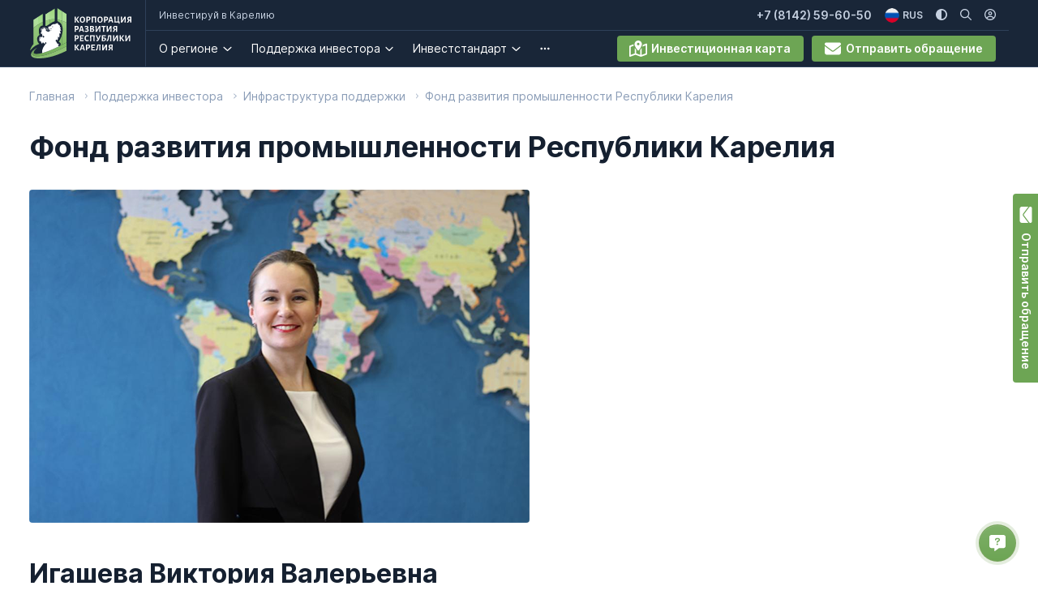

--- FILE ---
content_type: text/html; charset=utf-8
request_url: https://kareliainvest.ru/p/fond-razvitiya-promishlennosti-respubliki-kareliya
body_size: 14636
content:
<!doctype html>
<html data-n-head-ssr lang="ru-RU" data-n-head="%7B%22lang%22:%7B%22ssr%22:%22ru-RU%22%7D%7D">
  <head >
    <title>Фонд развития промышленности Республики Карелия — Инвестируй в Карелию</title><meta data-n-head="ssr" charset="utf-8"><meta data-n-head="ssr" name="viewport" content="width=device-width, initial-scale=1"><meta data-n-head="ssr" data-hid="charset" charset="utf-8"><meta data-n-head="ssr" data-hid="mobile-web-app-capable" name="mobile-web-app-capable" content="yes"><meta data-n-head="ssr" data-hid="apple-mobile-web-app-title" name="apple-mobile-web-app-title" content="invest-karelia-platform-frontend"><meta data-n-head="ssr" name="description" content="Портал «Инвестируй в Карелию» — комплектная информация для инвестора об инвестиционном потенциале Республики Карелия" data-hid="description"><meta data-n-head="ssr" property="og:title" content="Фонд развития промышленности Республики Карелия — Инвестируй в Карелию" data-hid="og:title"><meta data-n-head="ssr" property="og:description" content="Портал «Инвестируй в Карелию» — комплектная информация для инвестора об инвестиционном потенциале Республики Карелия" data-hid="og:description"><meta data-n-head="ssr" property="og:type" content="article" data-hid="og:type"><meta data-n-head="ssr" property="og:image" content="https://176428.selcdn.ru/InvestKarelia/images/Cover.png" data-hid="og:image"><meta data-n-head="ssr" property="og:site_name" content="Инвестируй в Карелию" data-hid="og:site_name"><meta data-n-head="ssr" property="og:url" content="https://kareliainvest.ru/p/fond-razvitiya-promishlennosti-respubliki-kareliya" data-hid="og:url"><meta data-n-head="ssr" data-hid="i18n-og" property="og:locale" content="ru_RU"><meta data-n-head="ssr" data-hid="i18n-og-alt-en-US" property="og:locale:alternate" content="en_US"><link data-n-head="ssr" rel="preconnect" href="https://invest-portal-api.kareliainvest.ru/api"><link data-n-head="ssr" href="https://mc.yandex.ru/metrika/tag.js" rel="preload" as="script"><link data-n-head="ssr" data-hid="shortcut-icon" rel="shortcut icon" href="/_nuxt/icons/icon_64x64.1dfe22.png"><link data-n-head="ssr" data-hid="apple-touch-icon" rel="apple-touch-icon" href="/_nuxt/icons/icon_512x512.1dfe22.png" sizes="512x512"><link data-n-head="ssr" rel="manifest" href="/_nuxt/manifest.0c11f99b.json" data-hid="manifest"><link data-n-head="ssr" rel="icon" type="image/png" href="https://176428.selcdn.ru/InvestKarelia/0acc8630-140c-4615-8b1f-b71e7eb1ac63/Корпорация развития-32x32.png"><link data-n-head="ssr" data-hid="i18n-alt-ru" rel="alternate" href="/p/fond-razvitiya-promishlennosti-respubliki-kareliya" hreflang="ru"><link data-n-head="ssr" data-hid="i18n-alt-ru-RU" rel="alternate" href="/p/fond-razvitiya-promishlennosti-respubliki-kareliya" hreflang="ru-RU"><link data-n-head="ssr" data-hid="i18n-alt-en" rel="alternate" href="/en-US/p/fond-razvitiya-promishlennosti-respubliki-kareliya" hreflang="en"><link data-n-head="ssr" data-hid="i18n-alt-en-US" rel="alternate" href="/en-US/p/fond-razvitiya-promishlennosti-respubliki-kareliya" hreflang="en-US"><link data-n-head="ssr" data-hid="i18n-xd" rel="alternate" href="/p/fond-razvitiya-promishlennosti-respubliki-kareliya" hreflang="x-default"><link data-n-head="ssr" data-hid="i18n-can" rel="canonical" href="/p/fond-razvitiya-promishlennosti-respubliki-kareliya"><script data-n-head="ssr" src="https://yastatic.net/share2/share.js" defer></script><script data-n-head="ssr" type="application/ld+json">{"@context":"https://schema.org/","@type":"Article","mainEntityOfPage":{"@type":"WebPage","@id":"https://kareliainvest.ru/p/fond-razvitiya-promishlennosti-respubliki-kareliya"},"headline":"Фонд развития промышленности Республики Карелия","description":null,"image":null,"author":{"@type":"Organization","name":"Инвестиционный портал Республики Карелия"},"publisher":{"@type":"Organization","name":"Инвестиционный портал Республики Карелия","logo":{"@type":"ImageObject","url":"https://176428.selcdn.ru/InvestKarelia/902af695-a146-4f52-955f-795d47452b56/monogram.svg"}}}</script><link rel="preload" href="/_nuxt/259fb29.js" as="script"><link rel="preload" href="/_nuxt/175f6c7.js" as="script"><link rel="preload" href="/_nuxt/css/82a0168.css" as="style"><link rel="preload" href="/_nuxt/6db52e1.js" as="script"><link rel="preload" href="/_nuxt/css/aec038f.css" as="style"><link rel="preload" href="/_nuxt/e253834.js" as="script"><link rel="preload" href="/_nuxt/css/ddd3410.css" as="style"><link rel="preload" href="/_nuxt/e103a77.js" as="script"><link rel="stylesheet" href="/_nuxt/css/82a0168.css"><link rel="stylesheet" href="/_nuxt/css/aec038f.css"><link rel="stylesheet" href="/_nuxt/css/ddd3410.css">
  </head>
  <body >
    <script data-n-head="ssr" data-hid="nuxt-color-mode-script" data-pbody="true">!function(){"use strict";var e=window,s=document,o=s.documentElement,a=["dark","light"],t=window.localStorage.getItem("nuxt-color-mode")||"dark",c="system"===t?l():t,i=s.body.getAttribute("data-color-mode-forced");function r(e){var s=""+e+"-mode";o.classList?o.classList.add(s):o.className+=" "+s}function n(s){return e.matchMedia("(prefers-color-scheme"+s+")")}function l(){if(e.matchMedia&&"not all"!==n("").media)for(var s of a)if(n(":"+s).matches)return s;return"light"}i&&(c=i),r(c),e["__NUXT_COLOR_MODE__"]={preference:t,value:c,getColorScheme:l,addClass:r,removeClass:function(e){var s=""+e+"-mode";o.classList?o.classList.remove(s):o.className=o.className.replace(new RegExp(s,"g"),"")}}}();
</script><div data-server-rendered="true" id="__nuxt"><div id="__layout"><div><div><header class="_wrapper_VGU0x" style="--title-container-scroll-height:nullpx;"><div class="_root_tPaZK"><div class="_rootContainer_g9c54 container"><!----> <div class="_logoContainer_pPTLm"><div class="_titleContainerWrapper_jT0Od"><div class="_logoContainerWrapper_D03Px"><a href="/" class="router-link-active _root_LcWzm _logo_SNx1l"><img height="62" width="auto" src="https://176428.selcdn.ru/InvestKarelia/e24ace43-d493-4aaa-8507-606b37a63eab/monogram.svg" alt="logo-image" class="_badge_C0NK"> <img width="70" src="https://176428.selcdn.ru/InvestKarelia/9aeb05e6-aec5-4970-8fa5-5f03f78cc0ca/text.svg" alt="logo-text" class="hidden desktop:block _text_HblZH"></a> <a href="/" class="router-link-active o-body-3 desktop:hidden _mobileTitle_zVa2H">
              Инвестируй в Карелию
            </a></div> <div class="flex"><button type="button" class="_mobile_kV6s"><svg aria-hidden="true" focusable="false" data-prefix="far" data-icon="magnifying-glass" role="img" xmlns="http://www.w3.org/2000/svg" viewBox="0 0 512 512" class="svg-inline--fa fa-magnifying-glass fa-w-16"><path fill="currentColor" d="M504.1 471l-134-134C399.1 301.5 415.1 256.8 415.1 208c0-114.9-93.13-208-208-208S-.0002 93.13-.0002 208S93.12 416 207.1 416c48.79 0 93.55-16.91 129-45.04l134 134C475.7 509.7 481.9 512 488 512s12.28-2.344 16.97-7.031C514.3 495.6 514.3 480.4 504.1 471zM48 208c0-88.22 71.78-160 160-160s160 71.78 160 160s-71.78 160-160 160S48 296.2 48 208z"></path></svg></button> <button type="button" aria-label="Открыть меню" class="_mobile_kV6s"><svg aria-hidden="true" focusable="false" data-prefix="far" data-icon="bars" role="img" xmlns="http://www.w3.org/2000/svg" viewBox="0 0 448 512" class="svg-inline--fa fa-bars fa-w-14"><path fill="currentColor" d="M0 88C0 74.75 10.75 64 24 64H424C437.3 64 448 74.75 448 88C448 101.3 437.3 112 424 112H24C10.75 112 0 101.3 0 88zM0 248C0 234.7 10.75 224 24 224H424C437.3 224 448 234.7 448 248C448 261.3 437.3 272 424 272H24C10.75 272 0 261.3 0 248zM424 432H24C10.75 432 0 421.3 0 408C0 394.7 10.75 384 24 384H424C437.3 384 448 394.7 448 408C448 421.3 437.3 432 424 432z"></path></svg></button></div></div></div> <div class="_titleContainer_bjfyk"><a href="/" class="router-link-active o-body-3 hidden desktop:block _title_qnayG">
          Инвестируй в Карелию
        </a> <div class="desktop:ml-4 o-body-2  _root_akB5M"><button class="font-semibold _toggler_AqQVF"><img src="https://176428.selcdn.ru/InvestKarelia/ce533f80-d57a-46b6-ba2e-145c0c825928/flag-ru-original.png" alt="Русский" class="_togglerImage_RRTt"> <span class="hidden desktop:block o-body-3 ml-1">
      RUS
    </span> <span class="desktop:hidden ml-2 mr-auto">
      Русский
    </span> <svg aria-hidden="true" focusable="false" data-prefix="far" data-icon="angle-down" role="img" xmlns="http://www.w3.org/2000/svg" viewBox="0 0 384 512" class="svg-inline--fa fa-angle-down fa-w-12 desktop:hidden _togglerIcon_uQjcu"><path fill="currentColor" d="M360.5 217.5l-152 143.1C203.9 365.8 197.9 368 192 368s-11.88-2.188-16.5-6.562L23.5 217.5C13.87 208.3 13.47 193.1 22.56 183.5C31.69 173.8 46.94 173.5 56.5 182.6L192 310.9l135.5-128.4c9.562-9.094 24.75-8.75 33.94 .9375C370.5 193.1 370.1 208.3 360.5 217.5z"></path></svg></button> <ul class="_dropdown_q3It" style="display:none;"><li><div class="_dropdownItemContent_14dw1 _active_OIrST"><img src="https://176428.selcdn.ru/InvestKarelia/ce533f80-d57a-46b6-ba2e-145c0c825928/flag-ru-original.png" alt="Русский" class="hidden desktop:block _dropdownItemImage_fBNfQ"> <a href="/" class="router-link-active desktop:ml-2 mr-auto _dropdownItemLink_8TNv">
          Русский
        </a> <svg aria-hidden="true" focusable="false" data-prefix="fal" data-icon="check" role="img" xmlns="http://www.w3.org/2000/svg" viewBox="0 0 448 512" class="svg-inline--fa fa-check fa-w-14 hidden desktop:block ml-3 _dropdownItemIcon_E000"><path fill="currentColor" d="M443.3 100.7C449.6 106.9 449.6 117.1 443.3 123.3L171.3 395.3C165.1 401.6 154.9 401.6 148.7 395.3L4.686 251.3C-1.562 245.1-1.562 234.9 4.686 228.7C10.93 222.4 21.06 222.4 27.31 228.7L160 361.4L420.7 100.7C426.9 94.44 437.1 94.44 443.3 100.7H443.3z"></path></svg> <span class="_dropdownItemDecorator_4Hqy2"></span></div></li><li><div class="_dropdownItemContent_14dw1"><img src="https://176428.selcdn.ru/InvestKarelia/7c656295-0d90-4e7e-8c02-529f0234bb64/flag-en-original.png" alt="Английский" class="hidden desktop:block _dropdownItemImage_fBNfQ"> <a href="/en-US" class="desktop:ml-2 mr-auto _dropdownItemLink_8TNv">
          Английский
        </a> <!----> <span class="_dropdownItemDecorator_4Hqy2"></span></div></li></ul></div> <div class="desktop:ml-4 o-body-2  _root_gNob"><button aria-label="Изменить цветовую схему" class="hidden desktop:block"><svg aria-hidden="true" focusable="false" data-prefix="fas" data-icon="circle-half-stroke" role="img" xmlns="http://www.w3.org/2000/svg" viewBox="0 0 512 512" class="svg-inline--fa fa-circle-half-stroke fa-w-16"><path fill="currentColor" d="M512 256C512 397.4 397.4 512 256 512C114.6 512 0 397.4 0 256C0 114.6 114.6 0 256 0C397.4 0 512 114.6 512 256zM256 64V448C362 448 448 362 448 256C448 149.1 362 64 256 64z"></path></svg></button> <div class="desktop:hidden"><button class="_toggler_jX7px"><div class="flex"><div class="w-5 h-5"><svg aria-hidden="true" focusable="false" data-prefix="fas" data-icon="circle-half-stroke" role="img" xmlns="http://www.w3.org/2000/svg" viewBox="0 0 512 512" class="svg-inline--fa fa-circle-half-stroke fa-w-16"><path fill="currentColor" d="M512 256C512 397.4 397.4 512 256 512C114.6 512 0 397.4 0 256C0 114.6 114.6 0 256 0C397.4 0 512 114.6 512 256zM256 64V448C362 448 448 362 448 256C448 149.1 362 64 256 64z"></path></svg></div> <span class="ml-2">
          Тёмная тема
        </span></div> <svg aria-hidden="true" focusable="false" data-prefix="far" data-icon="angle-down" role="img" xmlns="http://www.w3.org/2000/svg" viewBox="0 0 384 512" class="svg-inline--fa fa-angle-down fa-w-12"><path fill="currentColor" d="M360.5 217.5l-152 143.1C203.9 365.8 197.9 368 192 368s-11.88-2.188-16.5-6.562L23.5 217.5C13.87 208.3 13.47 193.1 22.56 183.5C31.69 173.8 46.94 173.5 56.5 182.6L192 310.9l135.5-128.4c9.562-9.094 24.75-8.75 33.94 .9375C370.5 193.1 370.1 208.3 360.5 217.5z"></path></svg></button> <ul class="_dropdown_2VUZn hidden"><li class="_dropdownItem_9xI5d _active_IBp6z">
        Тёмная тема
        <span class="_dropdownDecorator_Yj3qy"></span></li><li class="_dropdownItem_9xI5d">
        Светлая тема
        <span class="_dropdownDecorator_Yj3qy"></span></li></ul></div></div> <a href="tel:+78142596050" class="o-body-2 font-semibold cssm-phoneLinkStyle_root_aAZ"><svg aria-hidden="true" focusable="false" data-prefix="fal" data-icon="phone-flip" role="img" xmlns="http://www.w3.org/2000/svg" viewBox="0 0 512 512" class="svg-inline--fa fa-phone-flip fa-w-16 cssm-phoneLinkStyle_icon_yKsR4"><path fill="currentColor" d="M1.153 382.4l21.8 94.47C27.72 497.6 45.89 512 67.12 512C312.4 512 512 312.4 512 67.12c0-21.22-14.47-39.34-35.17-44.06l-94.39-21.91c-21.2-4.891-43.09 6.125-51.81 26.22L287 129.2c-7.984 18.69-2.828 39.92 12.84 52.84l40.52 33.19c-28.7 52.73-72.56 96.59-125.3 125.3L181.9 300C169.4 284.6 147.7 279.3 129.2 286.1L27.4 330.6c-.0156 .0313 .0156 0 0 0C7.317 339.3-3.738 361.1 1.153 382.4zM32.34 375.2c-1.438-6.25 1.813-12.66 7.719-15.22l101.6-43.56c5.344-2.219 11.8-.7188 15.5 3.844l41.39 50.5c4.703 5.75 12.8 7.531 19.44 4.219c67.83-33.38 123.6-89.09 156.9-156.9c3.281-6.672 1.531-14.72-4.219-19.44L320.2 157.3c-4.578-3.781-6.109-10.03-3.75-15.55l43.58-101.7c2.141-4.938 7.016-8.031 12.25-8.031c.9844 0 1.984 .1094 2.984 .3438l94.41 21.91c6.109 1.391 10.34 6.688 10.34 12.88c0 227.7-185.2 412.9-412.9 412.9c-6.141 0-11.61-4.344-12.98-10.31L32.34 375.2z"></path></svg> <span>
            +7 (8142) 59-60-50
          </span></a> <button aria-label="Поиск по сайту" class="desktop:ml-4 o-body-2 order-1 cssm-desktopIcon_icon_o79Lz"><svg aria-hidden="true" focusable="false" data-prefix="far" data-icon="magnifying-glass" role="img" xmlns="http://www.w3.org/2000/svg" viewBox="0 0 512 512" class="svg-inline--fa fa-magnifying-glass fa-w-16"><path fill="currentColor" d="M504.1 471l-134-134C399.1 301.5 415.1 256.8 415.1 208c0-114.9-93.13-208-208-208S-.0002 93.13-.0002 208S93.12 416 207.1 416c48.79 0 93.55-16.91 129-45.04l134 134C475.7 509.7 481.9 512 488 512s12.28-2.344 16.97-7.031C514.3 495.6 514.3 480.4 504.1 471zM48 208c0-88.22 71.78-160 160-160s160 71.78 160 160s-71.78 160-160 160S48 296.2 48 208z"></path></svg></button> <a href="https://invest-lk.kareliainvest.ru" aria-label="Личный кабинет" class="desktop:ml-4 o-body-2 order-1 cssm-desktopIcon_icon_o79Lz"><svg aria-hidden="true" focusable="false" data-prefix="far" data-icon="circle-user" role="img" xmlns="http://www.w3.org/2000/svg" viewBox="0 0 512 512" class="svg-inline--fa fa-circle-user fa-w-16"><path fill="currentColor" d="M256 112c-48.6 0-88 39.4-88 88C168 248.6 207.4 288 256 288s88-39.4 88-88C344 151.4 304.6 112 256 112zM256 240c-22.06 0-40-17.95-40-40C216 177.9 233.9 160 256 160s40 17.94 40 40C296 222.1 278.1 240 256 240zM256 0C114.6 0 0 114.6 0 256s114.6 256 256 256s256-114.6 256-256S397.4 0 256 0zM256 464c-46.73 0-89.76-15.68-124.5-41.79C148.8 389 182.4 368 220.2 368h71.69c37.75 0 71.31 21.01 88.68 54.21C345.8 448.3 302.7 464 256 464zM416.2 388.5C389.2 346.3 343.2 320 291.8 320H220.2c-51.36 0-97.35 26.25-124.4 68.48C65.96 352.5 48 306.3 48 256c0-114.7 93.31-208 208-208s208 93.31 208 208C464 306.3 446 352.5 416.2 388.5z"></path></svg></a></div> <div class="_linksContainer_4dy72"><nav class="_root_GmEcv"><ul data-level="1" class="_root_rZeBU _mainLevel_Mp9O"><li id="navItem-2" data-dropdown-parent="true" data-dropdown-show="false" class="o-body-2 nav-item _navItem_F7rGr"><div class="_item_fdhIj _mainLevelItem_BFVjH"><a href="/p/o-regione" data-item-name="О регионе" class="_itemLink_d3aR">
        О регионе
      </a> <button data-toggler="navItem-2" aria-label="О регионе. Подробнее" class="_itemIconWrapper_LcHu3"><svg aria-hidden="true" focusable="false" data-prefix="far" data-icon="angle-down" role="img" xmlns="http://www.w3.org/2000/svg" viewBox="0 0 384 512" class="svg-inline--fa fa-angle-down fa-w-12 _itemIcon_nnsll"><path fill="currentColor" d="M360.5 217.5l-152 143.1C203.9 365.8 197.9 368 192 368s-11.88-2.188-16.5-6.562L23.5 217.5C13.87 208.3 13.47 193.1 22.56 183.5C31.69 173.8 46.94 173.5 56.5 182.6L192 310.9l135.5-128.4c9.562-9.094 24.75-8.75 33.94 .9375C370.5 193.1 370.1 208.3 360.5 217.5z"></path></svg></button> <span class="_itemDecorator_PZukX"></span></div> <ul data-level="2" data-dropdown="true" data-parent="navItem-2" class="_root_rZeBU cssm-dropdownStyle_root_YCbe8"><li id="navItem-1026" data-dropdown-show="false" class="o-body-2 nav-item _navItem_F7rGr"><div class="_item_fdhIj cssm-dropdownStyle_item_HiLL"><a href="/p/investitsionnii-klimat-regiona" data-item-name="Инвестиционный климат региона" class="_itemLink_d3aR cssm-dropdownStyle_itemLink_xIWtW">
        Инвестиционный климат региона
      </a> <!----> <span class="_itemDecorator_PZukX cssm-dropdownStyle_itemDecorator_W1p"></span></div> <!----></li><li id="navItem-1053" data-dropdown-show="false" class="o-body-2 nav-item _navItem_F7rGr"><div class="_item_fdhIj cssm-dropdownStyle_item_HiLL"><a href="/p/strategiya-sotsialno--ekonomicheskogo-razvitiya--respubliki-kareliya-do-2030-goda" data-item-name="Стратегия 2030" class="_itemLink_d3aR cssm-dropdownStyle_itemLink_xIWtW">
        Стратегия 2030
      </a> <!----> <span class="_itemDecorator_PZukX cssm-dropdownStyle_itemDecorator_W1p"></span></div> <!----></li><li id="navItem-1055" data-dropdown-show="false" class="o-body-2 nav-item _navItem_F7rGr"><div class="_item_fdhIj cssm-dropdownStyle_item_HiLL"><a href="/p/kareliya-dlya-zhizni" data-item-name="Карелия для жизни" class="_itemLink_d3aR cssm-dropdownStyle_itemLink_xIWtW">
        Карелия для жизни
      </a> <!----> <span class="_itemDecorator_PZukX cssm-dropdownStyle_itemDecorator_W1p"></span></div> <!----></li><li id="navItem-1049" data-dropdown-show="false" class="o-body-2 nav-item _navItem_F7rGr"><div class="_item_fdhIj cssm-dropdownStyle_item_HiLL"><a href="/p/kadrovii-i-trudovoi-potentsial" data-item-name="Кадровый и трудовой потенциал" class="_itemLink_d3aR cssm-dropdownStyle_itemLink_xIWtW">
        Кадровый и трудовой потенциал
      </a> <!----> <span class="_itemDecorator_PZukX cssm-dropdownStyle_itemDecorator_W1p"></span></div> <!----></li><li id="navItem-1035" data-dropdown-show="false" class="o-body-2 nav-item _navItem_F7rGr"><div class="_item_fdhIj cssm-dropdownStyle_item_HiLL"><a href="/p/investpasporta-munitsipalnikh-obrazovanii-i-gorodskikh-okrugov" data-item-name="Территориальное деление" class="_itemLink_d3aR cssm-dropdownStyle_itemLink_xIWtW">
        Территориальное деление
      </a> <!----> <span class="_itemDecorator_PZukX cssm-dropdownStyle_itemDecorator_W1p"></span></div> <!----></li><li id="navItem-1060" data-dropdown-show="false" class="o-body-2 nav-item _navItem_F7rGr"><div class="_item_fdhIj cssm-dropdownStyle_item_HiLL"><a href="/p/turisticheskii-potentsial-respubliki-kareliya" data-item-name="Туристический потенциал" class="_itemLink_d3aR cssm-dropdownStyle_itemLink_xIWtW">
        Туристический потенциал
      </a> <!----> <span class="_itemDecorator_PZukX cssm-dropdownStyle_itemDecorator_W1p"></span></div> <!----></li><li id="navItem-1062" data-dropdown-show="false" class="o-body-2 nav-item _navItem_F7rGr"><div class="_item_fdhIj cssm-dropdownStyle_item_HiLL"><a href="/successful" data-item-name="Истории успеха" class="_itemLink_d3aR cssm-dropdownStyle_itemLink_xIWtW">
        Истории успеха
      </a> <!----> <span class="_itemDecorator_PZukX cssm-dropdownStyle_itemDecorator_W1p"></span></div> <!----></li></ul></li><li id="navItem-10" data-dropdown-parent="true" data-dropdown-show="false" class="o-body-2 nav-item _navItem_F7rGr"><div class="_item_fdhIj _mainLevelItem_BFVjH"><a href="/p/podderzhka-investora" data-item-name="Поддержка инвестора" class="_itemLink_d3aR">
        Поддержка инвестора
      </a> <button data-toggler="navItem-10" aria-label="Поддержка инвестора. Подробнее" class="_itemIconWrapper_LcHu3"><svg aria-hidden="true" focusable="false" data-prefix="far" data-icon="angle-down" role="img" xmlns="http://www.w3.org/2000/svg" viewBox="0 0 384 512" class="svg-inline--fa fa-angle-down fa-w-12 _itemIcon_nnsll"><path fill="currentColor" d="M360.5 217.5l-152 143.1C203.9 365.8 197.9 368 192 368s-11.88-2.188-16.5-6.562L23.5 217.5C13.87 208.3 13.47 193.1 22.56 183.5C31.69 173.8 46.94 173.5 56.5 182.6L192 310.9l135.5-128.4c9.562-9.094 24.75-8.75 33.94 .9375C370.5 193.1 370.1 208.3 360.5 217.5z"></path></svg></button> <span class="_itemDecorator_PZukX"></span></div> <ul data-level="2" data-dropdown="true" data-parent="navItem-10" class="_root_rZeBU cssm-dropdownStyle_root_YCbe8"><li id="navItem-1068" data-dropdown-show="false" class="o-body-2 nav-item _navItem_F7rGr"><div class="_item_fdhIj cssm-dropdownStyle_item_HiLL"><a href="/proposals" data-item-name="Инвестиционные предложения" class="_itemLink_d3aR cssm-dropdownStyle_itemLink_xIWtW">
        Инвестиционные предложения
      </a> <!----> <span class="_itemDecorator_PZukX cssm-dropdownStyle_itemDecorator_W1p"></span></div> <!----></li><li id="navItem-1034" data-dropdown-show="false" class="o-body-2 nav-item _navItem_F7rGr"><div class="_item_fdhIj cssm-dropdownStyle_item_HiLL"><a href="/support-measures" data-item-name="Навигатор мер поддержки" class="_itemLink_d3aR cssm-dropdownStyle_itemLink_xIWtW">
        Навигатор мер поддержки
      </a> <!----> <span class="_itemDecorator_PZukX cssm-dropdownStyle_itemDecorator_W1p"></span></div> <!----></li><li id="navItem-1039" data-dropdown-parent="true" data-dropdown-show="false" class="o-body-2 nav-item _navItem_F7rGr"><div class="_item_fdhIj cssm-dropdownStyle_item_HiLL"><a href="/p/osnovnie-napravleniya-dlya-investirovaniya" data-item-name="Направления для инвестирования" class="_itemLink_d3aR cssm-dropdownStyle_itemLink_xIWtW">
        Направления для инвестирования
      </a> <button data-toggler="navItem-1039" aria-label="Направления для инвестирования. Подробнее" class="_itemIconWrapper_LcHu3"><svg aria-hidden="true" focusable="false" data-prefix="far" data-icon="angle-down" role="img" xmlns="http://www.w3.org/2000/svg" viewBox="0 0 384 512" class="svg-inline--fa fa-angle-down fa-w-12 cssm-dropdownStyle_itemIcon_oluUA _itemIcon_nnsll"><path fill="currentColor" d="M360.5 217.5l-152 143.1C203.9 365.8 197.9 368 192 368s-11.88-2.188-16.5-6.562L23.5 217.5C13.87 208.3 13.47 193.1 22.56 183.5C31.69 173.8 46.94 173.5 56.5 182.6L192 310.9l135.5-128.4c9.562-9.094 24.75-8.75 33.94 .9375C370.5 193.1 370.1 208.3 360.5 217.5z"></path></svg></button> <span class="_itemDecorator_PZukX cssm-dropdownStyle_itemDecorator_W1p"></span></div> <ul data-level="3" data-dropdown="true" data-parent="navItem-1039" class="_root_rZeBU cssm-dropdownStyle_root_YCbe8"><li id="navItem-1071" data-dropdown-show="false" class="o-body-2 nav-item _navItem_F7rGr"><div class="_item_fdhIj cssm-dropdownStyle_item_HiLL"><a href="/p/turisticheskii-potentsial-respubliki-kareliya" data-item-name="Туризм и индустрия гостеприимства" class="_itemLink_d3aR cssm-dropdownStyle_itemLink_xIWtW">
        Туризм и индустрия гостеприимства
      </a> <!----> <span class="_itemDecorator_PZukX cssm-dropdownStyle_itemDecorator_W1p"></span></div> <!----></li><li id="navItem-1065" data-dropdown-show="false" class="o-body-2 nav-item _navItem_F7rGr"><div class="_item_fdhIj cssm-dropdownStyle_item_HiLL"><a href="/p/mashinostroenie1" data-item-name="Машиностроение" class="_itemLink_d3aR cssm-dropdownStyle_itemLink_xIWtW">
        Машиностроение
      </a> <!----> <span class="_itemDecorator_PZukX cssm-dropdownStyle_itemDecorator_W1p"></span></div> <!----></li><li id="navItem-1058" data-dropdown-show="false" class="o-body-2 nav-item _navItem_F7rGr"><div class="_item_fdhIj cssm-dropdownStyle_item_HiLL"><a href="/p/lesopromishlennii-kompleks" data-item-name="Лесопромышленный комплекс" class="_itemLink_d3aR cssm-dropdownStyle_itemLink_xIWtW">
        Лесопромышленный комплекс
      </a> <!----> <span class="_itemDecorator_PZukX cssm-dropdownStyle_itemDecorator_W1p"></span></div> <!----></li><li id="navItem-1057" data-dropdown-show="false" class="o-body-2 nav-item _navItem_F7rGr"><div class="_item_fdhIj cssm-dropdownStyle_item_HiLL"><a href="/p/gornopromishlennii-kompleks" data-item-name="Горнопромышленный комплекс" class="_itemLink_d3aR cssm-dropdownStyle_itemLink_xIWtW">
        Горнопромышленный комплекс
      </a> <!----> <span class="_itemDecorator_PZukX cssm-dropdownStyle_itemDecorator_W1p"></span></div> <!----></li><li id="navItem-1061" data-dropdown-show="false" class="o-body-2 nav-item _navItem_F7rGr"><div class="_item_fdhIj cssm-dropdownStyle_item_HiLL"><a href="/p/agropromishlennii-kompleks" data-item-name="Агропромышленный комплекс" class="_itemLink_d3aR cssm-dropdownStyle_itemLink_xIWtW">
        Агропромышленный комплекс
      </a> <!----> <span class="_itemDecorator_PZukX cssm-dropdownStyle_itemDecorator_W1p"></span></div> <!----></li><li id="navItem-1059" data-dropdown-show="false" class="o-body-2 nav-item _navItem_F7rGr"><div class="_item_fdhIj cssm-dropdownStyle_item_HiLL"><a href="/p/ribokhozyaistvennaya-otrasl" data-item-name="Рыбохозяйственная отрасль" class="_itemLink_d3aR cssm-dropdownStyle_itemLink_xIWtW">
        Рыбохозяйственная отрасль
      </a> <!----> <span class="_itemDecorator_PZukX cssm-dropdownStyle_itemDecorator_W1p"></span></div> <!----></li><li id="navItem-1064" data-dropdown-show="false" class="o-body-2 nav-item _navItem_F7rGr"><div class="_item_fdhIj cssm-dropdownStyle_item_HiLL"><a href="/p/pishchevaya-promishlennost" data-item-name="Пищевая и перерабатывающая промышленность" class="_itemLink_d3aR cssm-dropdownStyle_itemLink_xIWtW">
        Пищевая и перерабатывающая промышленность
      </a> <!----> <span class="_itemDecorator_PZukX cssm-dropdownStyle_itemDecorator_W1p"></span></div> <!----></li></ul></li><li id="navItem-1052" data-dropdown-show="false" class="o-body-2 nav-item _navItem_F7rGr"><div class="_item_fdhIj cssm-dropdownStyle_item_HiLL"><a href="/p/infrastruktura-podderzhki" data-item-name="Инфраструктура поддержки" class="_itemLink_d3aR cssm-dropdownStyle_itemLink_xIWtW">
        Инфраструктура поддержки
      </a> <!----> <span class="_itemDecorator_PZukX cssm-dropdownStyle_itemDecorator_W1p"></span></div> <!----></li><li id="navItem-1033" data-dropdown-show="false" class="o-body-2 nav-item _navItem_F7rGr"><div class="_item_fdhIj cssm-dropdownStyle_item_HiLL"><a href="/p/toser" data-item-name="Территории опережающего развития" class="_itemLink_d3aR cssm-dropdownStyle_itemLink_xIWtW">
        Территории опережающего развития
      </a> <!----> <span class="_itemDecorator_PZukX cssm-dropdownStyle_itemDecorator_W1p"></span></div> <!----></li><li id="navItem-1063" data-dropdown-show="false" class="o-body-2 nav-item _navItem_F7rGr"><div class="_item_fdhIj cssm-dropdownStyle_item_HiLL"><a href="/p/arkticheskie-territorii1" data-item-name="Арктические территории" class="_itemLink_d3aR cssm-dropdownStyle_itemLink_xIWtW">
        Арктические территории
      </a> <!----> <span class="_itemDecorator_PZukX cssm-dropdownStyle_itemDecorator_W1p"></span></div> <!----></li><li id="navItem-1050" data-dropdown-show="false" class="o-body-2 nav-item _navItem_F7rGr"><div class="_item_fdhIj cssm-dropdownStyle_item_HiLL"><a href="/p/gosudarstvenno-chastnoe-partnerstvo" data-item-name="Государственно-частное партнёрство" class="_itemLink_d3aR cssm-dropdownStyle_itemLink_xIWtW">
        Государственно-частное партнёрство
      </a> <!----> <span class="_itemDecorator_PZukX cssm-dropdownStyle_itemDecorator_W1p"></span></div> <!----></li><li id="navItem-1036" data-dropdown-show="false" class="o-body-2 nav-item _navItem_F7rGr"><div class="_item_fdhIj cssm-dropdownStyle_item_HiLL"><a href="/p/baza-znanii" data-item-name="База знаний инвестора" class="_itemLink_d3aR cssm-dropdownStyle_itemLink_xIWtW">
        База знаний инвестора
      </a> <!----> <span class="_itemDecorator_PZukX cssm-dropdownStyle_itemDecorator_W1p"></span></div> <!----></li><li id="navItem-1073" data-dropdown-show="false" class="o-body-2 nav-item _navItem_F7rGr"><div class="_item_fdhIj cssm-dropdownStyle_item_HiLL"><a href="/p/lichnii-kabinet" target="_blank" data-item-name="Личный кабинет" class="_itemLink_d3aR cssm-dropdownStyle_itemLink_xIWtW">
        Личный кабинет
      </a> <!----> <span class="_itemDecorator_PZukX cssm-dropdownStyle_itemDecorator_W1p"></span></div> <!----></li></ul></li><li id="navItem-1083" data-dropdown-parent="true" data-dropdown-show="false" class="o-body-2 nav-item _navItem_F7rGr"><div class="_item_fdhIj _mainLevelItem_BFVjH"><a href="/p/investstandart" data-item-name="Инвестстандарт " class="_itemLink_d3aR">
        Инвестстандарт 
      </a> <button data-toggler="navItem-1083" aria-label="Инвестстандарт . Подробнее" class="_itemIconWrapper_LcHu3"><svg aria-hidden="true" focusable="false" data-prefix="far" data-icon="angle-down" role="img" xmlns="http://www.w3.org/2000/svg" viewBox="0 0 384 512" class="svg-inline--fa fa-angle-down fa-w-12 _itemIcon_nnsll"><path fill="currentColor" d="M360.5 217.5l-152 143.1C203.9 365.8 197.9 368 192 368s-11.88-2.188-16.5-6.562L23.5 217.5C13.87 208.3 13.47 193.1 22.56 183.5C31.69 173.8 46.94 173.5 56.5 182.6L192 310.9l135.5-128.4c9.562-9.094 24.75-8.75 33.94 .9375C370.5 193.1 370.1 208.3 360.5 217.5z"></path></svg></button> <span class="_itemDecorator_PZukX"></span></div> <ul data-level="2" data-dropdown="true" data-parent="navItem-1083" class="_root_rZeBU cssm-dropdownStyle_root_YCbe8"><li id="navItem-1089" data-dropdown-show="false" class="o-body-2 nav-item _navItem_F7rGr"><div class="_item_fdhIj cssm-dropdownStyle_item_HiLL"><a href="/p/investitsionnaya-strategiya-respubliki--kareliya-do-2030-goda" data-item-name="Инвестиционная стратегия" class="_itemLink_d3aR cssm-dropdownStyle_itemLink_xIWtW">
        Инвестиционная стратегия
      </a> <!----> <span class="_itemDecorator_PZukX cssm-dropdownStyle_itemDecorator_W1p"></span></div> <!----></li><li id="navItem-1085" data-dropdown-show="false" class="o-body-2 nav-item _navItem_F7rGr"><div class="_item_fdhIj cssm-dropdownStyle_item_HiLL"><a href="/p/investitsionnaya-deklaratsiya-" data-item-name="Инвестиционная декларация " class="_itemLink_d3aR cssm-dropdownStyle_itemLink_xIWtW">
        Инвестиционная декларация 
      </a> <!----> <span class="_itemDecorator_PZukX cssm-dropdownStyle_itemDecorator_W1p"></span></div> <!----></li><li id="navItem-1086" data-dropdown-show="false" class="o-body-2 nav-item _navItem_F7rGr"><div class="_item_fdhIj cssm-dropdownStyle_item_HiLL"><a href="/p/investitsionnii-komitet-" data-item-name="Инвестиционный комитет" class="_itemLink_d3aR cssm-dropdownStyle_itemLink_xIWtW">
        Инвестиционный комитет
      </a> <!----> <span class="_itemDecorator_PZukX cssm-dropdownStyle_itemDecorator_W1p"></span></div> <!----></li><li id="navItem-1087" data-dropdown-show="false" class="o-body-2 nav-item _navItem_F7rGr"><div class="_item_fdhIj cssm-dropdownStyle_item_HiLL"><a href="/p/svod-investitsionnikh-pravil-" data-item-name="Свод инвестиционных правил " class="_itemLink_d3aR cssm-dropdownStyle_itemLink_xIWtW">
        Свод инвестиционных правил 
      </a> <!----> <span class="_itemDecorator_PZukX cssm-dropdownStyle_itemDecorator_W1p"></span></div> <!----></li><li id="navItem-1088" data-dropdown-show="false" class="o-body-2 nav-item _navItem_F7rGr"><div class="_item_fdhIj cssm-dropdownStyle_item_HiLL"><a href="/p/agentstvo-razvitiya-" data-item-name="Агентство развития " class="_itemLink_d3aR cssm-dropdownStyle_itemLink_xIWtW">
        Агентство развития 
      </a> <!----> <span class="_itemDecorator_PZukX cssm-dropdownStyle_itemDecorator_W1p"></span></div> <!----></li></ul></li><li id="navItem-12" data-dropdown-parent="true" data-dropdown-show="false" class="o-body-2 nav-item _navItem_F7rGr"><div class="_item_fdhIj _mainLevelItem_BFVjH"><a href="/contacts" data-item-name="Контакты" class="_itemLink_d3aR">
        Контакты
      </a> <button data-toggler="navItem-12" aria-label="Контакты. Подробнее" class="_itemIconWrapper_LcHu3"><svg aria-hidden="true" focusable="false" data-prefix="far" data-icon="angle-down" role="img" xmlns="http://www.w3.org/2000/svg" viewBox="0 0 384 512" class="svg-inline--fa fa-angle-down fa-w-12 _itemIcon_nnsll"><path fill="currentColor" d="M360.5 217.5l-152 143.1C203.9 365.8 197.9 368 192 368s-11.88-2.188-16.5-6.562L23.5 217.5C13.87 208.3 13.47 193.1 22.56 183.5C31.69 173.8 46.94 173.5 56.5 182.6L192 310.9l135.5-128.4c9.562-9.094 24.75-8.75 33.94 .9375C370.5 193.1 370.1 208.3 360.5 217.5z"></path></svg></button> <span class="_itemDecorator_PZukX"></span></div> <ul data-level="2" data-dropdown="true" data-parent="navItem-12" class="_root_rZeBU cssm-dropdownStyle_root_YCbe8"><li id="navItem-1051" data-dropdown-show="false" class="o-body-2 nav-item _navItem_F7rGr"><div class="_item_fdhIj cssm-dropdownStyle_item_HiLL"><a href="/p/spetsializirovannie-organizatsii" data-item-name="Команда" class="_itemLink_d3aR cssm-dropdownStyle_itemLink_xIWtW">
        Команда
      </a> <!----> <span class="_itemDecorator_PZukX cssm-dropdownStyle_itemDecorator_W1p"></span></div> <!----></li></ul></li><li id="navItem-11" data-dropdown-parent="true" data-dropdown-show="false" class="o-body-2 nav-item _navItem_F7rGr"><div class="_item_fdhIj _mainLevelItem_BFVjH"><a href="/mediacenter" data-item-name="Медиацентр" class="_itemLink_d3aR">
        Медиацентр
      </a> <button data-toggler="navItem-11" aria-label="Медиацентр. Подробнее" class="_itemIconWrapper_LcHu3"><svg aria-hidden="true" focusable="false" data-prefix="far" data-icon="angle-down" role="img" xmlns="http://www.w3.org/2000/svg" viewBox="0 0 384 512" class="svg-inline--fa fa-angle-down fa-w-12 _itemIcon_nnsll"><path fill="currentColor" d="M360.5 217.5l-152 143.1C203.9 365.8 197.9 368 192 368s-11.88-2.188-16.5-6.562L23.5 217.5C13.87 208.3 13.47 193.1 22.56 183.5C31.69 173.8 46.94 173.5 56.5 182.6L192 310.9l135.5-128.4c9.562-9.094 24.75-8.75 33.94 .9375C370.5 193.1 370.1 208.3 360.5 217.5z"></path></svg></button> <span class="_itemDecorator_PZukX"></span></div> <ul data-level="2" data-dropdown="true" data-parent="navItem-11" class="_root_rZeBU cssm-dropdownStyle_root_YCbe8"><li id="navItem-1024" data-dropdown-show="false" class="o-body-2 nav-item _navItem_F7rGr"><div class="_item_fdhIj cssm-dropdownStyle_item_HiLL"><a href="/mediacenter/news" data-item-name="Новости" class="_itemLink_d3aR cssm-dropdownStyle_itemLink_xIWtW">
        Новости
      </a> <!----> <span class="_itemDecorator_PZukX cssm-dropdownStyle_itemDecorator_W1p"></span></div> <!----></li><li id="navItem-1025" data-dropdown-show="false" class="o-body-2 nav-item _navItem_F7rGr"><div class="_item_fdhIj cssm-dropdownStyle_item_HiLL"><a href="/mediacenter/events" data-item-name="Мероприятия" class="_itemLink_d3aR cssm-dropdownStyle_itemLink_xIWtW">
        Мероприятия
      </a> <!----> <span class="_itemDecorator_PZukX cssm-dropdownStyle_itemDecorator_W1p"></span></div> <!----></li><li id="navItem-1042" data-dropdown-show="false" class="o-body-2 nav-item _navItem_F7rGr"><div class="_item_fdhIj cssm-dropdownStyle_item_HiLL"><a href="/p/prezentatsionnie-materiali" data-item-name="Видеоматериалы" class="_itemLink_d3aR cssm-dropdownStyle_itemLink_xIWtW">
        Видеоматериалы
      </a> <!----> <span class="_itemDecorator_PZukX cssm-dropdownStyle_itemDecorator_W1p"></span></div> <!----></li></ul></li><li id="navItem-1070" data-dropdown-show="false" class="o-body-2 nav-item _navItem_F7rGr"><div class="_item_fdhIj _mainLevelItem_BFVjH"><a href="/p/ekspertam-asi" data-item-name="Экспертам АСИ" class="_itemLink_d3aR">
        Экспертам АСИ
      </a> <!----> <span class="_itemDecorator_PZukX"></span></div> <!----></li></ul></nav></div> <div class="_buttonsContainer_oVgvd"><a href="https://invest.gov.ru/" target="_blank" rel="external nofollow noopener" class="_root_FEPuv _green_XOh17 _small_KRRD2 _primary_myCZ5 js-focus-round-outline font-semibold _mapLinkButton_nVEo"><div class="_icon_t9lZ _iconStart_7m0"><svg aria-hidden="true" focusable="false" data-prefix="far" data-icon="map-location-dot" role="img" xmlns="http://www.w3.org/2000/svg" viewBox="0 0 576 512" class="svg-inline--fa fa-map-location-dot fa-w-18"><path fill="currentColor" d="M408 119.1C408 128.6 406.2 138.3 402.1 148.6C397.3 166.1 387.4 187.5 375.6 207.8L375.5 207.1C372.4 213.3 369.2 218.7 365.9 224C361.5 231 356.9 237.1 352.4 244.8L352 245.4C333.9 272.3 315.3 296.4 302.8 311.1C295.1 321.6 280.9 321.6 273.2 311.1C260.7 296.4 242.1 272.3 224 245.4C205.6 218.1 187.7 187.9 177.3 160.9C176.5 158.8 175.7 156.7 174.1 154.6C170.6 142 168 130.3 168 120C168 115.3 168.3 110.7 168.8 106.2C175.6 46.44 226.4 0 288 0C354.3 0 408 53.73 408 120V119.1zM288 151.1C310.1 151.1 328 134.1 328 111.1C328 89.91 310.1 71.1 288 71.1C265.9 71.1 248 89.91 248 111.1C248 134.1 265.9 151.1 288 151.1zM352 300.6C365.5 282.4 380.8 260.7 394.7 238.2C396.5 235.3 398.2 232.4 400 229.5V453.7L528 407.2V154.3L419.3 193.8C421.5 189.1 423.6 184.5 425.6 179.8C431.5 165.8 436.6 150.7 438.8 135.6L543.8 97.44C551.2 94.77 559.4 95.85 565.8 100.3C572.2 104.8 576 112.2 576 119.1V424C576 434.1 569.7 443.1 560.2 446.6L384.2 510.6C378.9 512.5 373.1 512.5 367.8 510.6L200 449.5L32.2 510.6C24.84 513.2 16.64 512.2 10.23 507.7C3.819 503.2 0 495.8 0 488V183.1C0 173.9 6.314 164.9 15.8 161.4L136 117.7C136 118.5 136 119.2 136 119.1C136 135.1 139.7 150.7 144.9 165.6L48 200.8V453.7L176 407.2V229.5C177.8 232.4 179.5 235.3 181.3 238.2C195.2 260.7 210.5 282.4 224 300.6V407.2L352 453.7V300.6z"></path></svg></div> 
          Инвестиционная карта
         <!----></a> <a href="/liniya-pryamogo-obrashcheniya"><button type="button" class="_root_FEPuv _green_XOh17 _small_KRRD2 _primary_myCZ5 js-focus-round-outline font-semibold _requestLinkButton_3S3L8"><div class="_icon_t9lZ _iconStart_7m0"><svg aria-hidden="true" focusable="false" data-prefix="fas" data-icon="envelope" role="img" xmlns="http://www.w3.org/2000/svg" viewBox="0 0 512 512" class="svg-inline--fa fa-envelope fa-w-16"><path fill="currentColor" d="M464 64C490.5 64 512 85.49 512 112C512 127.1 504.9 141.3 492.8 150.4L275.2 313.6C263.8 322.1 248.2 322.1 236.8 313.6L19.2 150.4C7.113 141.3 0 127.1 0 112C0 85.49 21.49 64 48 64H464zM217.6 339.2C240.4 356.3 271.6 356.3 294.4 339.2L512 176V384C512 419.3 483.3 448 448 448H64C28.65 448 0 419.3 0 384V176L217.6 339.2z"></path></svg></div> 
            Отправить обращение
           <!----></button></a></div></div></div></header> <div class="pt-5 tablet:pt-6 desktop:pt-7 pb-10 tablet:pb-13 desktop:pb-18"><div class="container flex flex-col gap-9"><div><!----> <div><div itemscope="itemscope" itemtype="http://schema.org/BreadcrumbList" class="_root_2PSNM"><ul class="_list_b0HA"><li itemprop="itemListElement" itemscope="itemscope" itemtype="http://schema.org/ListItem" class="_item_7hckE"><svg aria-hidden="true" focusable="false" data-prefix="far" data-icon="chevron-left" role="img" xmlns="http://www.w3.org/2000/svg" viewBox="0 0 320 512" class="svg-inline--fa fa-chevron-left fa-w-10 _back_6KBk3"><path fill="currentColor" d="M206.7 464.6l-183.1-191.1C18.22 267.1 16 261.1 16 256s2.219-11.97 6.688-16.59l183.1-191.1c9.152-9.594 24.34-9.906 33.9-.7187c9.625 9.125 9.938 24.37 .7187 33.91L73.24 256l168 175.4c9.219 9.5 8.906 24.78-.7187 33.91C231 474.5 215.8 474.2 206.7 464.6z"></path></svg> <a href="/" itemprop="item" class="router-link-active _link_3PMr7"><span span="" itemprop="name">
            Главная
          </span></a> <svg aria-hidden="true" focusable="false" data-prefix="far" data-icon="chevron-right" role="img" xmlns="http://www.w3.org/2000/svg" viewBox="0 0 320 512" class="svg-inline--fa fa-chevron-right fa-w-10 _separator_U1K8B"><path fill="currentColor" d="M113.3 47.41l183.1 191.1c4.469 4.625 6.688 10.62 6.688 16.59s-2.219 11.97-6.688 16.59l-183.1 191.1c-9.152 9.594-24.34 9.906-33.9 .7187c-9.625-9.125-9.938-24.38-.7187-33.91l168-175.4L78.71 80.6c-9.219-9.5-8.906-24.78 .7187-33.91C88.99 37.5 104.2 37.82 113.3 47.41z"></path></svg> <meta itemprop="position" content="1"></li><li itemprop="itemListElement" itemscope="itemscope" itemtype="http://schema.org/ListItem" class="_item_7hckE"><svg aria-hidden="true" focusable="false" data-prefix="far" data-icon="chevron-left" role="img" xmlns="http://www.w3.org/2000/svg" viewBox="0 0 320 512" class="svg-inline--fa fa-chevron-left fa-w-10 _back_6KBk3"><path fill="currentColor" d="M206.7 464.6l-183.1-191.1C18.22 267.1 16 261.1 16 256s2.219-11.97 6.688-16.59l183.1-191.1c9.152-9.594 24.34-9.906 33.9-.7187c9.625 9.125 9.938 24.37 .7187 33.91L73.24 256l168 175.4c9.219 9.5 8.906 24.78-.7187 33.91C231 474.5 215.8 474.2 206.7 464.6z"></path></svg> <a href="/p/podderzhka-investora" itemprop="item" class="_link_3PMr7"><span span="" itemprop="name">
            Поддержка инвестора
          </span></a> <svg aria-hidden="true" focusable="false" data-prefix="far" data-icon="chevron-right" role="img" xmlns="http://www.w3.org/2000/svg" viewBox="0 0 320 512" class="svg-inline--fa fa-chevron-right fa-w-10 _separator_U1K8B"><path fill="currentColor" d="M113.3 47.41l183.1 191.1c4.469 4.625 6.688 10.62 6.688 16.59s-2.219 11.97-6.688 16.59l-183.1 191.1c-9.152 9.594-24.34 9.906-33.9 .7187c-9.625-9.125-9.938-24.38-.7187-33.91l168-175.4L78.71 80.6c-9.219-9.5-8.906-24.78 .7187-33.91C88.99 37.5 104.2 37.82 113.3 47.41z"></path></svg> <meta itemprop="position" content="2"></li><li itemprop="itemListElement" itemscope="itemscope" itemtype="http://schema.org/ListItem" class="_item_7hckE _lastLinkItem_Forb5"><svg aria-hidden="true" focusable="false" data-prefix="far" data-icon="chevron-left" role="img" xmlns="http://www.w3.org/2000/svg" viewBox="0 0 320 512" class="svg-inline--fa fa-chevron-left fa-w-10 _back_6KBk3"><path fill="currentColor" d="M206.7 464.6l-183.1-191.1C18.22 267.1 16 261.1 16 256s2.219-11.97 6.688-16.59l183.1-191.1c9.152-9.594 24.34-9.906 33.9-.7187c9.625 9.125 9.938 24.37 .7187 33.91L73.24 256l168 175.4c9.219 9.5 8.906 24.78-.7187 33.91C231 474.5 215.8 474.2 206.7 464.6z"></path></svg> <a href="/p/infrastruktura-podderzhki" itemprop="item" class="_link_3PMr7"><span span="" itemprop="name">
            Инфраструктура поддержки
          </span></a> <svg aria-hidden="true" focusable="false" data-prefix="far" data-icon="chevron-right" role="img" xmlns="http://www.w3.org/2000/svg" viewBox="0 0 320 512" class="svg-inline--fa fa-chevron-right fa-w-10 _separator_U1K8B"><path fill="currentColor" d="M113.3 47.41l183.1 191.1c4.469 4.625 6.688 10.62 6.688 16.59s-2.219 11.97-6.688 16.59l-183.1 191.1c-9.152 9.594-24.34 9.906-33.9 .7187c-9.625-9.125-9.938-24.38-.7187-33.91l168-175.4L78.71 80.6c-9.219-9.5-8.906-24.78 .7187-33.91C88.99 37.5 104.2 37.82 113.3 47.41z"></path></svg> <meta itemprop="position" content="3"></li><li itemprop="itemListElement" itemscope="itemscope" itemtype="http://schema.org/ListItem" class="_item_7hckE"><span itemprop="name">
          Фонд развития промышленности Республики Карелия
        </span> <meta itemprop="position" content="4"></li></ul></div> <h1 class="o-headline-1 font-bold mt-8">
      Фонд развития промышленности Республики Карелия
    </h1></div></div> <main id="10120" contentPosition="0" contentPageType="0" leadModalIds="" breadcrubms="[object Object],[object Object]" alias="fond-razvitiya-promishlennosti-respubliki-kareliya" meta="[object Object]" class="order-1"><div class="o-content-page-sublayout__content"><article><div class="o-typographer"><div itemprop="articleBody" class="_root_kBxoV"><figure><div class="_imageWrapper_u9FWo"><img src="https://176428.selcdn.ru/InvestKarelia/011cfbcf-3730-4210-9387-abb45cf409eb/3da2791d-d1ed-4a5b-ba7a-f9de6f532d0b.png" alt=""></div><figcaption class="_caption_QzDrs o-body-2"></figcaption></figure><h2>
Игашева
Виктория Валерьевна</h2><p>
<b>Директор
Фонда развития промышленности Республики
Карелия</b></p><p>
<b>Тел</b>.:
<a href="tel:8%20(8142)%2063-86-26">8
(8142) 63-86-26</a></p><p>
<b>Сайт</b>:
<u><a href="https://frp10.ru/">https://frp-10.ru</a></u></p><p><b>Электронная
почта:&nbsp;</b><a href="http://frp10@bk.ru">frp10@bk.ru</a></p><p>Фонд развития промышленности
основан для модернизации российской промышленности, организации новых
производств и обеспечения импортозамещения.</p><p>Осуществляет свою
деятельность в соответствии с Федеральным законом от 31 декабря 2014 г. №
488-ФЗ «О промышленной политике в Российской Федерации».</p><p>Фонд предлагает льготные
условия софинансирования проектов, направленных на разработку новой
высокотехнологичной продукции, техническое перевооружение и создание
конкурентоспособных производств на базе наилучших доступных технологий.</p><p>Для реализации новых проектов Фонд предоставляет целевые займы по ставке от 1% до 5% годовых сроком до 5 лет в объеме от 5 до 200 млн. рублей, стимулируя приток прямых инвестиций в реальный сектор экономики.</p></div></div> <!---->  <!----></article> <div itemscope="itemscope" itemtype="https://schema.org/Article"><link itemprop="mainEntityOfPage" href="https://kareliainvest.ru/p/fond-razvitiya-promishlennosti-respubliki-kareliya"> <!----> <meta itemprop="headline name" content="Фонд развития промышленности Республики Карелия"> <!----> <meta itemprop="author" content="Инвестиционный портал Республики Карелия"> <!----> <!----> <div itemprop="publisher" itemscope="itemscope" itemtype="https://schema.org/Organization"><div itemprop="logo" itemscope="itemscope" itemtype="https://schema.org/ImageObject"><img itemprop="url image" src="https://176428.selcdn.ru/InvestKarelia/902af695-a146-4f52-955f-795d47452b56/monogram.svg" alt="Инвестиционный портал Республики Карелия" title="Инвестиционный портал Республики Карелия" style="display: none;"></div> <meta itemprop="name" content="Инвестиционный портал Республики Карелия"> <meta itemprop="telephone" content="+78142596050"> <meta itemprop="address" content="Россия"></div></div></div> <aside class="o-content-page-sublayout__sidebar"><!----></aside></main> <!----> <div data-curtain data-size="m" data-limit="3" data-services="vkontakte,odnoklassniki,telegram,viber,whatsapp" class="ya-share2 order-3"></div></div></div></div> <div class="wrapper text-sm" data-v-505ae09e><div role="tooltip" class="wrapper" data-v-5a9862a1 data-v-505ae09e><span class="iconWrapper" data-v-5a9862a1 data-v-505ae09e><svg aria-hidden="true" focusable="false" data-prefix="fas" data-icon="message-question" role="img" xmlns="http://www.w3.org/2000/svg" viewBox="0 0 512 512" class="svg-inline--fa fa-message-question fa-w-16" data-v-5a9862a1 data-v-505ae09e><path fill="currentColor" d="M448 0H64C28.63 0 0 28.62 0 63.1v287.1C0 387.4 28.63 415.1 64 415.1h96v83.1c0 9.873 11.25 15.52 19.12 9.649L304 415.1H448c35.38 0 64-28.63 64-63.1V63.1C512 28.62 483.4 0 448 0zM249.1 320C235.4 320 224 308.6 224 294S235.4 268 249.1 268C264.6 268 276 279.4 276 294S264.6 320 249.1 320zM307.7 203.4l-38.33 23.13v1.652c0 10.74-9.168 19.83-20 19.83c-10.83 0-20-9.088-20-19.83V214.1c0-6.609 3.332-13.22 10-17.35l47.5-28.09C292.7 166.2 296 160.4 296 153.8c0-9.914-8.334-18.17-18.33-18.17H234.3c-10 0-18.33 8.26-18.33 18.17c0 10.74-9.166 19.83-20 19.83S176 164.6 176 153.8C176 121.6 201.8 96 234.3 96h43.33C310.2 96 336 121.6 336 153.8C336 173.7 325.2 192.7 307.7 203.4z" data-v-5a9862a1 data-v-505ae09e></path></svg></span> <!----></div> <!----></div> <div class="_root_0vbzy"><div class="_mainContainer_Z9ab container"><div class="_section_jNnRR"><span class="o-display-1 font-semibold title">
        Разделы сайта
      </span> <ul class="_mainLinks_cTQsr"><li class="o-body-1"><a href="/p/agentstvo-razvitiya-" class="o-link o-link_implicit block">
            Корпорация развития РК
          </a></li><li class="o-body-1"><a href="/support-measures" class="o-link o-link_implicit block">
            Поддержка инвестора
          </a></li><li class="o-body-1"><a href="/contacts" class="o-link o-link_implicit block">
             Контакты
          </a></li></ul></div><div class="_section_jNnRR"><span class="o-display-1 font-semibold title">
        Предложения для инвесторов
      </span> <ul class="_mainLinks_cTQsr"><li class="o-body-1"><a href="/proposals" class="o-link o-link_implicit block">
            Инвестиционные предложения
          </a></li><li class="o-body-1"><a href="/p/arkticheskie-territorii1" class="o-link o-link_implicit block">
            Арктическая зона
          </a></li><li class="o-body-1"><a href="/p/toser" class="o-link o-link_implicit block">
            Территории опережающего развития
          </a></li><li class="o-body-1"><a href="/p/gosudarstvenno-chastnoe-partnerstvo" class="o-link o-link_implicit block">
            Государственно-частное партнерство
          </a></li></ul></div> <div class="_section_jNnRR"><span class="o-display-1 font-semibold title">
        Социальные сети
      </span> <ul class="_mainLinks_cTQsr"><!----><!----><li><a href="https://vk.ru/investkarelia" target="_blank" rel="external noopener nofollow" title="Вконтакте" class="_root_FNdtA o-link o-link_implicit"><div class="_icon_TIiv _md_zn8gf _vk_0UuH"><svg aria-hidden="true" focusable="false" data-prefix="fab" data-icon="vk" role="img" xmlns="http://www.w3.org/2000/svg" viewBox="0 0 576 512" class="svg-inline--fa fa-vk fa-w-18"><path fill="currentColor" d="M545 117.7c3.7-12.5 0-21.7-17.8-21.7h-58.9c-15 0-21.9 7.9-25.6 16.7 0 0-30 73.1-72.4 120.5-13.7 13.7-20 18.1-27.5 18.1-3.7 0-9.4-4.4-9.4-16.9V117.7c0-15-4.2-21.7-16.6-21.7h-92.6c-9.4 0-15 7-15 13.5 0 14.2 21.2 17.5 23.4 57.5v86.8c0 19-3.4 22.5-10.9 22.5-20 0-68.6-73.4-97.4-157.4-5.8-16.3-11.5-22.9-26.6-22.9H38.8c-16.8 0-20.2 7.9-20.2 16.7 0 15.6 20 93.1 93.1 195.5C160.4 378.1 229 416 291.4 416c37.5 0 42.1-8.4 42.1-22.9 0-66.8-3.4-73.1 15.4-73.1 8.7 0 23.7 4.4 58.7 38.1 40 40 46.6 57.9 69 57.9h58.9c16.8 0 25.3-8.4 20.4-25-11.2-34.9-86.9-106.7-90.3-111.5-8.7-11.2-6.2-16.2 0-26.2.1-.1 72-101.3 79.4-135.6z"></path></svg></div> <div class="_label_SB2KI o-body-1">
      Вконтакте
    </div></a></li><!----></ul></div> <div class="_section_jNnRR"><span class="o-display-1 font-semibold title">
        Контакты
      </span> <ul class="_mainLinks_cTQsr"><li class="_contact_mYkKk"><span class="o-body-2 _contatctDescription_ZU6wb">
            Горячая линия
          </span> <a href="tel:+78142596050" class="o-link o-link_implicit _contactLink_3mbX"><span class="o-body-1 font-semibold">
              +7 (8142) 59-60-50
            </span></a></li> <li class="_contact_mYkKk"><span class="o-body-2 _contatctDescription_ZU6wb">
            Электронная почта
          </span> <a href="mailto:info@kr-rk.ru" class="_contactLink_3mbX o-link o-link_implicit"><span class="o-body-1">
              info@kr-rk.ru
            </span></a></li></ul></div></div> <a href="/liniya-pryamogo-obrashcheniya"><button type="button" aria-label="Отправить обращение" class="_root_FEPuv _green_XOh17 _small_KRRD2 _primary_myCZ5 js-focus-round-outline font-semibold _root_7aqOE"><div class="_icon_t9lZ _iconStart_7m0"><svg aria-hidden="true" focusable="false" data-prefix="fas" data-icon="envelope" role="img" xmlns="http://www.w3.org/2000/svg" viewBox="0 0 512 512" class="svg-inline--fa fa-envelope fa-w-16 _icon_GGIJN"><path fill="currentColor" d="M464 64C490.5 64 512 85.49 512 112C512 127.1 504.9 141.3 492.8 150.4L275.2 313.6C263.8 322.1 248.2 322.1 236.8 313.6L19.2 150.4C7.113 141.3 0 127.1 0 112C0 85.49 21.49 64 48 64H464zM217.6 339.2C240.4 356.3 271.6 356.3 294.4 339.2L512 176V384C512 419.3 483.3 448 448 448H64C28.65 448 0 419.3 0 384V176L217.6 339.2z"></path></svg></div>  <span class="_text_r6YTh">
      Отправить обращение
    </span> <!----></button></a></div> <div id="modals"></div></div></div></div><script>window.__NUXT__=(function(a,b,c,d,e,f,g,h,i,j,k,l,m,n,o,p,q,r,s,t,u,v,w,x,y,z,A,B,C,D,E,F){return {layout:"single",data:[{contentPage:{id:10120,title:"Фонд развития промышленности Республики Карелия",announcement:b,annotation:b,content:{time:1684220083728,blocks:[{id:"nv7zr9BZUB",type:"image",data:{file:{url:"https:\u002F\u002F176428.selcdn.ru\u002FInvestKarelia\u002F011cfbcf-3730-4210-9387-abb45cf409eb\u002F3da2791d-d1ed-4a5b-ba7a-f9de6f532d0b.png"},caption:i,alt:i,withBorder:a,stretched:a,withBackground:a}},{id:"OByT73Yz6j",type:"header",data:{text:"\nИгашева\nВиктория Валерьевна",level:e}},{id:"ykqDgdEl58",type:g,data:{text:"\n\u003Cb\u003EДиректор\nФонда развития промышленности Республики\nКарелия\u003C\u002Fb\u003E"}},{id:"ymudlGJDHh",type:g,data:{text:"\n\u003Cb\u003EТел\u003C\u002Fb\u003E.:\n\u003Ca href=\"tel:8%20(8142)%2063-86-26\"\u003E8\n(8142) 63-86-26\u003C\u002Fa\u003E"}},{id:"VehBKjjFnB",type:g,data:{text:"\n\u003Cb\u003EСайт\u003C\u002Fb\u003E:\n\u003Cu\u003E\u003Ca href=\"https:\u002F\u002Ffrp10.ru\u002F\"\u003Ehttps:\u002F\u002Ffrp-10.ru\u003C\u002Fa\u003E\u003C\u002Fu\u003E"}},{id:"vxvtCbioMW",type:g,data:{text:"\u003Cb\u003EЭлектронная\nпочта:&nbsp;\u003C\u002Fb\u003E\u003Ca href=\"http:\u002F\u002Ffrp10@bk.ru\"\u003Efrp10@bk.ru\u003C\u002Fa\u003E"}},{id:"F2yv9wW78U",type:g,data:{text:"Фонд развития промышленности\nоснован для модернизации российской промышленности, организации новых\nпроизводств и обеспечения импортозамещения."}},{id:"7JtKPeuT-S",type:g,data:{text:"Осуществляет свою\nдеятельность в соответствии с Федеральным законом от 31 декабря 2014 г. №\n488-ФЗ «О промышленной политике в Российской Федерации»."}},{id:"awuptrW4ps",type:g,data:{text:"Фонд предлагает льготные\nусловия софинансирования проектов, направленных на разработку новой\nвысокотехнологичной продукции, техническое перевооружение и создание\nконкурентоспособных производств на базе наилучших доступных технологий."}},{id:"4kI9iSqeV0",type:g,data:{text:"Для реализации новых проектов Фонд предоставляет целевые займы по ставке от 1% до 5% годовых сроком до 5 лет в объеме от 5 до 200 млн. рублей, стимулируя приток прямых инвестиций в реальный сектор экономики."}}],version:q},imageUri:b,backgroundImageUri:b,showFormButton:a,contentPosition:c,contentType:c,contentPageType:c,formButtonText:b,leadModalIds:[],files:[],links:[],breadcrubms:[{id:10055,title:o,alias:"podderzhka-investora"},{id:10076,title:r,alias:"infrastruktura-podderzhki"}],children:b,contentColumns:b,contentParts:[],alias:"fond-razvitiya-promishlennosti-respubliki-kareliya",meta:{title:b,description:b,keywords:b,ogTitle:b,ogDescription:b},redirectUri:b},page:d,leadModals:[]}],fetch:{},error:b,state:{common:{generalSettings:{mapUrl:"https:\u002F\u002Finvest.gov.ru\u002F",logoUrl:"https:\u002F\u002F176428.selcdn.ru\u002FInvestKarelia\u002F902af695-a146-4f52-955f-795d47452b56\u002Fmonogram.svg",logoTextUrl:"https:\u002F\u002F176428.selcdn.ru\u002FInvestKarelia\u002Faaa0eeef-f343-4979-9789-4ce7c5af3d1a\u002Ftext.svg",darkLogoUrl:"https:\u002F\u002F176428.selcdn.ru\u002FInvestKarelia\u002Fe24ace43-d493-4aaa-8507-606b37a63eab\u002Fmonogram.svg",darkLogoTextUrl:"https:\u002F\u002F176428.selcdn.ru\u002FInvestKarelia\u002F9aeb05e6-aec5-4970-8fa5-5f03f78cc0ca\u002Ftext.svg",faviconUrl:"https:\u002F\u002F176428.selcdn.ru\u002FInvestKarelia\u002F0acc8630-140c-4615-8b1f-b71e7eb1ac63\u002FКорпорация развития-32x32.png",passportUrl:"https:\u002F\u002F176428.selcdn.ru\u002FInvestKarelia\u002Fa6d0bb52-4e6d-4071-852c-298d1fb2b2d1\u002FИнвестиционный паспорт РК.pdf",portalTitle:"Инвестируй в Карелию",portalMobileTitle:b,organizationName:"Корпорация развития Республики Карелия",infoText:{}},contacts:{phoneNumber:"+78142596050",phoneText:"+7 (8142) 59-60-50",email:s,emailForForm:s,vk:"https:\u002F\u002Fvk.ru\u002Finvestkarelia",instagram:i,facebook:i,youtube:i,whatsApp:b,viber:b,telegram:b,address:"набережная Гюллинга, дом 11",infoText:{time:1700116929772,blocks:[{id:"FXNMKlU2dQ",type:g,data:{text:"Агентство развития – АО «Корпорация развития Республики Карелия»"}}],version:q},addressLat:61.78425,addressLon:34.3891},navigation:{header:[{id:e,name:"О регионе",description:i,iconUrl:b,url:"\u002Fp\u002Fo-regione",newTab:a,isExternal:a,isCollapsed:a,type:c,parentId:b,order:c,childrens:[{id:1026,name:"Инвестиционный климат региона",description:i,iconUrl:b,url:"\u002Fp\u002Finvestitsionnii-klimat-regiona",newTab:a,isExternal:a,isCollapsed:a,type:c,parentId:e,order:8,childrens:[]},{id:1053,name:"Стратегия 2030",description:b,iconUrl:b,url:"\u002Fp\u002Fstrategiya-sotsialno--ekonomicheskogo-razvitiya--respubliki-kareliya-do-2030-goda",newTab:a,isExternal:a,isCollapsed:a,type:c,parentId:e,order:9,childrens:[]},{id:1055,name:"Карелия для жизни",description:b,iconUrl:b,url:"\u002Fp\u002Fkareliya-dlya-zhizni",newTab:a,isExternal:a,isCollapsed:a,type:c,parentId:e,order:f,childrens:[]},{id:1049,name:"Кадровый и трудовой потенциал",description:b,iconUrl:b,url:"\u002Fp\u002Fkadrovii-i-trudovoi-potentsial",newTab:a,isExternal:a,isCollapsed:a,type:c,parentId:e,order:m,childrens:[]},{id:1035,name:"Территориальное деление",description:b,iconUrl:b,url:"\u002Fp\u002Finvestpasporta-munitsipalnikh-obrazovanii-i-gorodskikh-okrugov",newTab:a,isExternal:a,isCollapsed:a,type:c,parentId:e,order:p,childrens:[]},{id:1060,name:"Туристический потенциал",description:b,iconUrl:b,url:t,newTab:a,isExternal:a,isCollapsed:a,type:c,parentId:e,order:u,childrens:[]},{id:1062,name:"Истории успеха",description:b,iconUrl:b,url:"\u002Fsuccessful",newTab:a,isExternal:a,isCollapsed:a,type:c,parentId:e,order:v,childrens:[]}]},{id:f,name:o,description:b,iconUrl:b,url:"\u002Fp\u002Fpodderzhka-investora",newTab:a,isExternal:a,isCollapsed:a,type:c,parentId:b,order:d,childrens:[{id:1068,name:w,description:b,iconUrl:b,url:"\u002Fproposals",newTab:a,isExternal:a,isCollapsed:a,type:c,parentId:f,order:x,childrens:[]},{id:1034,name:"Навигатор мер поддержки",description:b,iconUrl:b,url:"\u002Fsupport-measures",newTab:a,isExternal:a,isCollapsed:a,type:c,parentId:f,order:y,childrens:[]},{id:h,name:"Направления для инвестирования",description:b,iconUrl:b,url:"\u002Fp\u002Fosnovnie-napravleniya-dlya-investirovaniya",newTab:a,isExternal:a,isCollapsed:a,type:c,parentId:f,order:17,childrens:[{id:1071,name:"Туризм и индустрия гостеприимства",description:b,iconUrl:b,url:t,newTab:a,isExternal:a,isCollapsed:a,type:c,parentId:h,order:36,childrens:[]},{id:1065,name:"Машиностроение",description:b,iconUrl:b,url:"\u002Fp\u002Fmashinostroenie1",newTab:a,isExternal:a,isCollapsed:a,type:c,parentId:h,order:37,childrens:[]},{id:1058,name:"Лесопромышленный комплекс",description:b,iconUrl:b,url:"\u002Fp\u002Flesopromishlennii-kompleks",newTab:a,isExternal:a,isCollapsed:a,type:c,parentId:h,order:38,childrens:[]},{id:1057,name:"Горнопромышленный комплекс",description:b,iconUrl:b,url:"\u002Fp\u002Fgornopromishlennii-kompleks",newTab:a,isExternal:a,isCollapsed:a,type:c,parentId:h,order:39,childrens:[]},{id:1061,name:"Агропромышленный комплекс",description:b,iconUrl:b,url:"\u002Fp\u002Fagropromishlennii-kompleks",newTab:a,isExternal:a,isCollapsed:a,type:c,parentId:h,order:40,childrens:[]},{id:1059,name:"Рыбохозяйственная отрасль",description:b,iconUrl:b,url:"\u002Fp\u002Fribokhozyaistvennaya-otrasl",newTab:a,isExternal:a,isCollapsed:a,type:c,parentId:h,order:41,childrens:[]},{id:1064,name:"Пищевая и перерабатывающая промышленность",description:b,iconUrl:b,url:"\u002Fp\u002Fpishchevaya-promishlennost",newTab:a,isExternal:a,isCollapsed:a,type:c,parentId:h,order:42,childrens:[]}]},{id:1052,name:r,description:b,iconUrl:b,url:"\u002Fp\u002Finfrastruktura-podderzhki",newTab:a,isExternal:a,isCollapsed:a,type:c,parentId:f,order:z,childrens:[]},{id:1033,name:A,description:b,iconUrl:b,url:"\u002Fp\u002Ftoser",newTab:a,isExternal:a,isCollapsed:a,type:c,parentId:f,order:19,childrens:[]},{id:1063,name:"Арктические территории",description:b,iconUrl:b,url:"\u002Fp\u002Farkticheskie-territorii1",newTab:a,isExternal:a,isCollapsed:a,type:c,parentId:f,order:20,childrens:[]},{id:1050,name:"Государственно-частное партнёрство",description:b,iconUrl:b,url:"\u002Fp\u002Fgosudarstvenno-chastnoe-partnerstvo",newTab:a,isExternal:a,isCollapsed:a,type:c,parentId:f,order:B,childrens:[]},{id:1036,name:"База знаний инвестора",description:b,iconUrl:b,url:"\u002Fp\u002Fbaza-znanii",newTab:a,isExternal:a,isCollapsed:a,type:c,parentId:f,order:22,childrens:[]},{id:1073,name:"Личный кабинет",description:b,iconUrl:b,url:"\u002Fp\u002Flichnii-kabinet",newTab:j,isExternal:a,isCollapsed:a,type:c,parentId:f,order:23,childrens:[]}]},{id:k,name:"Инвестстандарт ",description:b,iconUrl:b,url:"\u002Fp\u002Finveststandart",newTab:a,isExternal:a,isCollapsed:a,type:c,parentId:b,order:l,childrens:[{id:1089,name:"Инвестиционная стратегия",description:b,iconUrl:b,url:"\u002Fp\u002Finvestitsionnaya-strategiya-respubliki--kareliya-do-2030-goda",newTab:a,isExternal:a,isCollapsed:a,type:c,parentId:k,order:25,childrens:[]},{id:1085,name:"Инвестиционная декларация ",description:b,iconUrl:b,url:"\u002Fp\u002Finvestitsionnaya-deklaratsiya-",newTab:a,isExternal:a,isCollapsed:a,type:c,parentId:k,order:28,childrens:[]},{id:1086,name:"Инвестиционный комитет",description:b,iconUrl:b,url:"\u002Fp\u002Finvestitsionnii-komitet-",newTab:a,isExternal:a,isCollapsed:a,type:c,parentId:k,order:29,childrens:[]},{id:1087,name:"Свод инвестиционных правил ",description:b,iconUrl:b,url:"\u002Fp\u002Fsvod-investitsionnikh-pravil-",newTab:a,isExternal:a,isCollapsed:a,type:c,parentId:k,order:30,childrens:[]},{id:1088,name:"Агентство развития ",description:b,iconUrl:b,url:"\u002Fp\u002Fagentstvo-razvitiya-",newTab:a,isExternal:a,isCollapsed:a,type:c,parentId:k,order:31,childrens:[]}]},{id:p,name:"Контакты",description:b,iconUrl:b,url:"\u002Fcontacts",newTab:a,isExternal:a,isCollapsed:j,type:c,parentId:b,order:C,childrens:[{id:1051,name:"Команда",description:b,iconUrl:b,url:"\u002Fp\u002Fspetsializirovannie-organizatsii",newTab:a,isExternal:a,isCollapsed:a,type:c,parentId:p,order:32,childrens:[]}]},{id:m,name:"Медиацентр",description:b,iconUrl:b,url:"\u002Fmediacenter",newTab:a,isExternal:a,isCollapsed:j,type:c,parentId:b,order:D,childrens:[{id:1024,name:"Новости",description:b,iconUrl:b,url:"\u002Fmediacenter\u002Fnews",newTab:a,isExternal:a,isCollapsed:a,type:c,parentId:m,order:33,childrens:[]},{id:1025,name:"Мероприятия",description:b,iconUrl:b,url:"\u002Fmediacenter\u002Fevents",newTab:a,isExternal:a,isCollapsed:a,type:c,parentId:m,order:34,childrens:[]},{id:1042,name:"Видеоматериалы",description:b,iconUrl:b,url:"\u002Fp\u002Fprezentatsionnie-materiali",newTab:a,isExternal:a,isCollapsed:a,type:c,parentId:m,order:35,childrens:[]}]},{id:1070,name:"Экспертам АСИ",description:b,iconUrl:b,url:"\u002Fp\u002Fekspertam-asi",newTab:a,isExternal:a,isCollapsed:j,type:c,parentId:b,order:E,childrens:[]}],footer:[{id:l,name:"Разделы сайта",description:b,iconUrl:b,url:b,newTab:a,isExternal:a,isCollapsed:a,type:d,parentId:b,order:c,childrens:[{id:D,name:"Корпорация развития РК",description:b,iconUrl:b,url:"\u002Fen-US\u002Fp\u002Fagentstvo-razvitiya-",newTab:a,isExternal:a,isCollapsed:a,type:d,parentId:l,order:l,childrens:[]},{id:z,name:o,description:b,iconUrl:b,url:"\u002Fen-US\u002Fsupport-measures",newTab:a,isExternal:a,isCollapsed:a,type:d,parentId:l,order:C,childrens:[]},{id:B,name:" Контакты",description:b,iconUrl:b,url:"\u002Fen-US\u002Fcontacts",newTab:a,isExternal:a,isCollapsed:a,type:d,parentId:l,order:E,childrens:[]}]},{id:n,name:"Предложения для инвесторов",description:b,iconUrl:b,url:b,newTab:a,isExternal:a,isCollapsed:a,type:d,parentId:b,order:e,childrens:[{id:1020,name:w,description:b,iconUrl:b,url:"\u002Fen-US\u002Fproposals",newTab:a,isExternal:a,isCollapsed:a,type:d,parentId:n,order:u,childrens:[]},{id:1021,name:"Арктическая зона",description:b,iconUrl:b,url:"\u002Fen-US\u002Fp\u002Farkticheskie-territorii1",newTab:a,isExternal:a,isCollapsed:a,type:d,parentId:n,order:v,childrens:[]},{id:1022,name:A,description:b,iconUrl:b,url:"\u002Fen-US\u002Fp\u002Ftoser",newTab:a,isExternal:a,isCollapsed:a,type:d,parentId:n,order:x,childrens:[]},{id:1072,name:"Государственно-частное партнерство",description:b,iconUrl:b,url:"\u002Fen-US\u002Fp\u002Fgosudarstvenno-chastnoe-partnerstvo",newTab:a,isExternal:a,isCollapsed:a,type:d,parentId:n,order:y,childrens:[]}]}]},localizations:[{id:d,alias:"ru-RU",name:"Русский",isDefault:j,imageUri:"https:\u002F\u002F176428.selcdn.ru\u002FInvestKarelia\u002Fce533f80-d57a-46b6-ba2e-145c0c825928\u002Fflag-ru-original.png"},{id:e,alias:"en-US",name:"Английский",isDefault:a,imageUri:"https:\u002F\u002F176428.selcdn.ru\u002FInvestKarelia\u002F7c656295-0d90-4e7e-8c02-529f0234bb64\u002Fflag-en-original.png"}],domain:"kareliainvest.ru",queryText:b},i18n:{routeParams:{}}},serverRendered:j,routePath:"\u002Fp\u002Ffond-razvitiya-promishlennosti-respubliki-kareliya",config:{investMapUrl:"https:\u002F\u002Fmap.kareliainvest.ru",investLKUrl:"https:\u002F\u002Finvest-lk.kareliainvest.ru",searchUrl:"https:\u002F\u002Finvest-search-api.kareliainvest.ru",_app:{basePath:"\u002F",assetsPath:"\u002F_nuxt\u002F",cdnURL:b}},ssrRefs:{},__i18n:{langs:{}},colorMode:{preference:F,value:F,unknown:j,forced:a}}}(false,null,0,1,2,10,"paragraph",1039,"",true,1083,3,11,1019,"Поддержка инвестора",12,"2.24.3","Инфраструктура поддержки","info@kr-rk.ru","\u002Fp\u002Fturisticheskii-potentsial-respubliki-kareliya",13,14,"Инвестиционные предложения",15,16,18,"Территории опережающего развития",21,4,5,6,"dark"));</script><script src="/_nuxt/259fb29.js" defer></script><script src="/_nuxt/e103a77.js" defer></script><script src="/_nuxt/175f6c7.js" defer></script><script src="/_nuxt/6db52e1.js" defer></script><script src="/_nuxt/e253834.js" defer></script>
  </body>
</html>


--- FILE ---
content_type: text/css; charset=UTF-8
request_url: https://kareliainvest.ru/_nuxt/css/aec038f.css
body_size: 8475
content:
._root_FEPuv{display:inline-flex;justify-content:center;align-items:center;border-radius:4px;transition:background-color .17s ease-out,color .17s ease-out}._root_FEPuv:focus{outline:0}._blue_4kww6._primary_myCZ5{background-color:rgba(var(--colors__basic_900));color:rgba(var(--colors__basic_100))}._blue_4kww6._primary_myCZ5:hover{background-color:rgba(var(--colors__basic_800))}._blue_4kww6._primary_myCZ5:active{background-color:rgba(var(--colors__basic_1100))}._blue_4kww6._primary_myCZ5:focus{--outline-color:rgba(var(--colors__basic_900),0.6)}._blue_4kww6._secondary_mOp5J{background-color:rgba(var(--colors__background_additional));color:rgba(var(--colors__content_secondary))}._blue_4kww6._secondary_mOp5J:hover{background-color:rgba(var(--colors__basic_900),.2)}._blue_4kww6._secondary_mOp5J:active{background-color:rgba(var(--colors__basic_900),.28);color:rgba(var(--colors__basic_1100))}._blue_4kww6._secondary_mOp5J:focus{color:rgba(var(--colors__basic_1100));--outline-color:rgba(var(--colors__basic_900),0.6)}._blue_4kww6._outline_v83oc{background-color:transparent;color:rgba(var(--colors__basic_900));border:1px solid rgba(var(--colors__basic_900),.28)}._blue_4kww6._outline_v83oc:hover{background-color:rgba(var(--colors__basic_900),.12)}._blue_4kww6._outline_v83oc:active{background-color:rgba(var(--colors__basic_900),.2);color:rgba(var(--colors__basic_1100));border-radius:1px solid rgba(var(--colors__basic_900),.6)}._blue_4kww6._outline_v83oc:focus{--outline-color:rgba(var(--colors__basic_900),0.6)}._blue_4kww6._link_pp3kO{background-color:transparent;color:rgba(var(--colors__basic_900))}._blue_4kww6._link_pp3kO:hover{background-color:rgba(var(--colors__basic_900),.12)}._blue_4kww6._link_pp3kO:active{background-color:rgba(var(--colors__basic_900),.2)}._blue_4kww6._link_pp3kO:focus{--outline-color:rgba(var(--colors__basic_900),0.6)}._green_XOh17._primary_myCZ5{background-color:rgba(var(--colors__accent-green_600));color:rgba(var(--colors__basic_100))}._green_XOh17._primary_myCZ5:hover{background-color:rgba(var(--colors__accent-green_500))}._green_XOh17._primary_myCZ5:active{background-color:rgba(var(--colors__accent-green_700))}._green_XOh17._primary_myCZ5:focus{--outline-color:rgba(var(--colors__accent-green_500),0.6)}._green_XOh17._secondary_mOp5J{background-color:rgba(var(--colors__accent-green_600),.12);color:rgba(var(--colors__accent-green_600))}._green_XOh17._secondary_mOp5J:hover{background-color:rgba(var(--colors__accent-green_600),.2)}._green_XOh17._secondary_mOp5J:active{background-color:rgba(var(--colors__accent-green_600),.28);color:rgba(var(--colors__accent-green_700))}._green_XOh17._secondary_mOp5J:focus{color:rgba(var(--colors__accent-green_700));--outline-color:rgba(var(--colors__accent-green_500),0.6)}._green_XOh17._outline_v83oc{background-color:transparent;color:rgba(var(--colors__accent-green_600));border:1px solid rgba(var(--colors__accent-green_600),.28)}._green_XOh17._outline_v83oc:hover{background-color:rgba(var(--colors__accent-green_600),.12)}._green_XOh17._outline_v83oc:active{background-color:rgba(var(--colors__accent-green_600),.2);color:rgba(var(--colors__accent-green_700));border:1px solid rgba(var(--colors__accent-green_500),.6)}._green_XOh17._outline_v83oc:focus{--outline-color:rgba(var(--colors__accent-green_500),0.6)}._green_XOh17._link_pp3kO{background-color:transparent;color:rgba(var(--colors__accent-green_600))}._green_XOh17._link_pp3kO:hover{background-color:rgba(var(--colors__accent-green_600),.12)}._green_XOh17._link_pp3kO:active{background-color:rgba(var(--colors__accent-green_600),.2)}._green_XOh17._link_pp3kO:focus{--outline-color:rgba(var(--colors__accent-green_500),0.6)}._root_FEPuv:disabled{background-color:currentColor;color:rgba(var(--colors__basic_900),.12);pointer-events:none}._small_KRRD2{height:32px;padding:0 16px;font-size:var(--fontSize_body-2);line-height:var(--lineHeight_body-2)}._small_KRRD2._onlyIcon_jeF45{padding:6px}._normal_aPqj5{height:44px;padding:0 32px;font-size:var(--fontSize_body-1);line-height:var(--lineHeight_body-1)}._normal_aPqj5._onlyIcon_jeF45{padding:12px}._large_QITUA{height:52px;padding:0 32px;font-size:var(--fontSize_body-1);line-height:var(--lineHeight_body-1)}._large_QITUA._onlyIcon_jeF45{padding:16px}._icon_t9lZ{font-size:20px;width:20px;height:20px;display:flex;align-items:center;justify-content:center}._iconStart_7m0{margin-right:8px}._small_KRRD2 ._iconStart_7m0{margin-right:6px}._iconEnd_OyEV7{margin-left:8px}._small_KRRD2 ._iconEnd_OyEV7{margin-right:6px}._root_DV3Ux{min-height:508px}._errorContainer_YOX9c,._root_DV3Ux{display:flex;justify-content:center;align-items:center}._errorContainer_YOX9c{position:relative}._errorContainer_YOX9c h1{font-size:300px;font-weight:600;color:rgb(var(--colors__basic_300))}@media(max-width:1279.5px){._errorContainer_YOX9c h1{font-size:183px}}@media(max-width:639.5px){._errorContainer_YOX9c h1{font-size:138px}}._errorDescription_UAf2h{position:absolute;display:flex;flex-direction:column;align-items:center;text-align:center}._errorDescription_UAf2h h2{padding-top:32px}._errorDescription_UAf2h p{padding:20px 0 32px}._errorLogo_NLnrg{width:200px;height:200px}@media(max-width:1279.5px){._errorLogo_NLnrg{width:140px;height:140px}}@media(max-width:639.5px){._errorLogo_NLnrg{width:100px;height:100px}}@font-face{font-family:Inter;font-style:normal;font-weight:400;font-display:swap;src:url(/_nuxt/fonts/Inter-Regular.c8ba52b.woff2) format("woff2"),url(/_nuxt/fonts/Inter-Regular.8c206db.woff) format("woff")}@font-face{font-family:Inter;font-style:normal;font-weight:500;font-display:swap;src:url(/_nuxt/fonts/Inter-Medium.44e343f.woff) format("woff2"),url(/_nuxt/fonts/Inter-Medium.01f0317.woff2) format("woff")}@font-face{font-family:Inter;font-style:normal;font-weight:600;font-display:swap;src:url(/_nuxt/fonts/Inter-SemiBold.b5f0f10.woff2) format("woff2"),url(/_nuxt/fonts/Inter-SemiBold.cca62d2.woff) format("woff")}@font-face{font-family:Inter;font-style:normal;font-weight:700;font-display:swap;src:url(/_nuxt/fonts/Inter-Bold.ec64ea5.woff2) format("woff2"),url(/_nuxt/fonts/Inter-Bold.93c1301.woff) format("woff")}.fade-enter-active,.fade-leave-active{transition:opacity .2s ease-out}.fade-enter,.fade-leave-to{opacity:0}.fade-enter-to,.fade-leave{opacity:1}:root{--colors__basic_100:255,255,255;--colors__basic_100_hex:#fff;--colors__basic_200:247,249,252;--colors__basic_200_hex:#f7f9fc;--colors__basic_300:237,241,247;--colors__basic_300_hex:#edf1f7;--colors__basic_400:228,234,242;--colors__basic_400_hex:#e4eaf2;--colors__basic_500:197,208,224;--colors__basic_500_hex:#c5d0e0;--colors__basic_600:139,157,183;--colors__basic_600_hex:#8b9db7;--colors__basic_700:116,138,170;--colors__basic_700_hex:#748aaa;--colors__basic_800:89,115,151;--colors__basic_800_hex:#597397;--colors__basic_900:65,87,118;--colors__basic_900_hex:#415776;--colors__basic_1000:46,64,89;--colors__basic_1000_hex:#2e4059;--colors__basic_1100:34,49,69;--colors__basic_1100_hex:#223145;--colors__basic_1200:25,38,56;--colors__basic_1200_hex:#192638;--colors__basic_1300:21,32,48;--colors__basic_1300_hex:#152030;--colors__basic_1400:16,25,38;--colors__basic_1400_hex:#101926;--colors__basic_1500:9,14,22;--colors__basic_1500_hex:#090e16;--colors__basic_1600:5,7,11;--colors__basic_1600_hex:#05070b;--colors__basic_1700:0,0,0;--colors__basic_1700_hex:#000;--colors__accent-green_100:232,249,225;--colors__accent-green_100_hex:#e8f9e1;--colors__accent-green_200:198,237,182;--colors__accent-green_200_hex:#c6edb6;--colors__accent-green_300:170,219,149;--colors__accent-green_300_hex:#aadb95;--colors__accent-green_400:156,209,133;--colors__accent-green_400_hex:#9cd185;--colors__accent-green_500:138,193,113;--colors__accent-green_500_hex:#8ac171;--colors__accent-green_600:109,165,84;--colors__accent-green_600_hex:#6da554;--colors__accent-green_700:71,116,51;--colors__accent-green_700_hex:#477433;--colors__accent-green_800:48,78,34;--colors__accent-green_800_hex:#304e22;--colors__accent-green_900:31,50,22;--colors__accent-green_900_hex:#1f3216;--colors__success_100:234,252,216;--colors__success_100_hex:#eafcd8;--colors__success_200:210,250,178;--colors__success_200_hex:#d2fab2;--colors__success_300:175,241,138;--colors__success_300_hex:#aff18a;--colors__success_400:140,227,105;--colors__success_400_hex:#8ce369;--colors__success_500:92,209,60;--colors__success_500_hex:#5cd13c;--colors__success_600:63,179,43;--colors__success_600_hex:#3fb32b;--colors__success_700:38,150,30;--colors__success_700_hex:#26961e;--colors__success_800:19,121,19;--colors__success_800_hex:#137913;--colors__success_900:11,100,18;--colors__success_900_hex:#0b6412;--colors__info_100:218,247,254;--colors__info_100_hex:#daf7fe;--colors__info_200:181,235,254;--colors__info_200_hex:#b5ebfe;--colors__info_300:143,218,254;--colors__info_300_hex:#8fdafe;--colors__info_400:116,201,253;--colors__info_400_hex:#74c9fd;--colors__info_500:70,173,252;--colors__info_500_hex:#46adfc;--colors__info_600:51,135,216;--colors__info_600_hex:#3387d8;--colors__info_700:35,101,181;--colors__info_700_hex:#2365b5;--colors__info_800:22,71,146;--colors__info_800_hex:#164792;--colors__info_900:13,50,120;--colors__info_900_hex:#0d3278;--colors__warning_100:254,251,214;--colors__warning_100_hex:#fefbd6;--colors__warning_200:254,246,173;--colors__warning_200_hex:#fef6ad;--colors__warning_300:253,239,133;--colors__warning_300_hex:#fdef85;--colors__warning_400:251,231,102;--colors__warning_400_hex:#fbe766;--colors__warning_500:249,220,52;--colors__warning_500_hex:#f9dc34;--colors__warning_600:214,185,38;--colors__warning_600_hex:#d6b926;--colors__warning_700:179,152,26;--colors__warning_700_hex:#b3981a;--colors__warning_800:144,119,16;--colors__warning_800_hex:#907710;--colors__warning_900:119,96,9;--colors__warning_900_hex:#776009;--colors__error_100:254,234,209;--colors__error_100_hex:#feead1;--colors__error_200:254,206,163;--colors__error_200_hex:#fecea3;--colors__error_300:254,173,117;--colors__error_300_hex:#fead75;--colors__error_400:253,140,83;--colors__error_400_hex:#fd8c53;--colors__error_500:252,87,27;--colors__error_500_hex:#fc571b;--colors__error_600:216,58,19;--colors__error_600_hex:#d83a13;--colors__error_700:181,35,13;--colors__error_700_hex:#b5230d;--colors__error_800:146,16,8;--colors__error_800_hex:#921008;--colors__error_900:120,5,6;--colors__error_900_hex:#780506;--fontSize_display-6:32px;--fontSize_display-5:28px;--fontSize_display-4:24px;--fontSize_display-3:22px;--fontSize_display-2:20px;--fontSize_display-1:18px;--fontSize_headline-1:32px;--fontSize_headline-2:28px;--fontSize_headline-3:24px;--fontSize_headline-4:22px;--fontSize_headline-5:20px;--fontSize_headline-6:17px;--fontSize_body-1:16px;--fontSize_body-2:14px;--fontSize_body-3:12px;--fontSize_paragraph-1:16px;--fontSize_paragraph-2:14px;--fontSize_paragraph-3:12px;--lineHeight_display-6:38px;--lineHeight_display-5:34px;--lineHeight_display-4:30px;--lineHeight_display-3:26px;--lineHeight_display-2:24px;--lineHeight_display-1:22px;--lineHeight_headline-1:38px;--lineHeight_headline-2:34px;--lineHeight_headline-3:30px;--lineHeight_headline-4:26px;--lineHeight_headline-5:24px;--lineHeight_headline-6:20px;--lineHeight_body-1:20px;--lineHeight_body-2:18px;--lineHeight_body-3:16px;--lineHeight_paragraph-1:26px;--lineHeight_paragraph-2:22px;--lineHeight_paragraph-3:18px;--easing_standard:cubic-bezier(0.4,0,0.2,1);--easing_decelerated:cubic-bezier(0,0,0.2,1);--easing_accelerated:cubic-bezier(0.4,0,1,1);--duration_sm:100ms;--duration_md:200ms;--duration_lg:300ms;--duration_xl:450ms}:root.dark-mode{--colors__background_primary:21,32,48;--colors__background_primary_hex:#152030;--colors__background_secondary:25,38,56;--colors__background_secondary_hex:#192638;--colors__background_tertiary:65,87,118;--colors__background_tertiary_hex:#415776;--colors__background_additional:49,67,93;--colors__background_additional_hex:#31435d;--colors__border_primary:46,64,89;--colors__border_primary_hex:#2e4059;--colors__content_brand:138,193,113;--colors__content_brand_hex:#8ac171;--colors__content_primary:255,255,255;--colors__content_primary_hex:#fff;--colors__content_secondary:197,208,224;--colors__content_secondary_hex:#c5d0e0;--colors__control-content_accent:138,193,113;--colors__control-content_accent_hex:#8ac171;--colors__control-content_primary:255,255,255;--colors__control-content_primary_hex:#fff;--colors__control-content_secondary:197,208,224;--colors__control-content_secondary_hex:#c5d0e0;--colors__surface_main:25,38,56;--colors__surface_main_hex:#192638;--colors__surface_hover:34,49,69;--colors__surface_hover_hex:#223145;--colors__surface_pressed:46,64,89;--colors__surface_pressed_hex:#2e4059;--colors__text-link_base:138,193,113;--colors__text-link_base_hex:#8ac171;--colors__text-link_hover:156,209,133;--colors__text-link_hover_hex:#9cd185;--colors__text-link_active:170,219,149;--colors__text-link_active_hex:#aadb95;--colors__map_background-brand:109,165,84;--colors__map_background-brand_hex:#6da554;--colors__map_border-brand:71,116,51;--colors__map_border-brand_hex:#477433;--colors__map_background-primary:46,64,89;--colors__map_background-primary_hex:#2e4059;--colors__map_border-primary:25,38,56;--colors__map_border-primary_hex:#192638;--colors__map_background-secondary:34,49,69;--colors__map_background-secondary_hex:#223145;--colors__map_border-secondary:21,32,48;--colors__map_border-secondary_hex:#152030;--colors__map_border-tertiary:65,87,118;--colors__map_border-tertiary_hex:#415776;--colors__map_background-water:35,101,181;--colors__map_background-water_hex:#2365b5;--content_gradient:linear-gradient(180deg,rgba(25,38,56,0),#192638)}:root.light-mode{--colors__background_primary:247,249,252;--colors__background_primary_hex:#f7f9fc;--colors__background_secondary:255,255,255;--colors__background_secondary_hex:#fff;--colors__background_tertiary:237,241,247;--colors__background_tertiary_hex:#edf1f7;--colors__background_additional:232,234,238;--colors__background_additional_hex:#e8eaee;--colors__border_primary:197,208,224;--colors__border_primary_hex:#c5d0e0;--colors__content_brand:89,167,54;--colors__content_brand_hex:#59a736;--colors__content_primary:9,14,22;--colors__content_primary_hex:#090e16;--colors__content_secondary:58,78,106;--colors__content_secondary_hex:#3a4e6a;--colors__control-content_accent:89,167,54;--colors__control-content_accent_hex:#59a736;--colors__control-content_primary:9,14,22;--colors__control-content_primary_hex:#090e16;--colors__control-content_secondary:58,78,106;--colors__control-content_secondary_hex:#3a4e6a;--colors__surface_main:255,255,255;--colors__surface_main_hex:#fff;--colors__surface_hover:247,249,252;--colors__surface_hover_hex:#f7f9fc;--colors__surface_pressed:237,241,247;--colors__surface_pressed_hex:#edf1f7;--colors__text-link_base:89,167,54;--colors__text-link_base_hex:#59a736;--colors__text-link_hover:78,143,46;--colors__text-link_hover_hex:#4e8f2e;--colors__text-link_active:71,116,51;--colors__text-link_active_hex:#477433;--colors__map_background-brand:232,249,225;--colors__map_background-brand_hex:#e8f9e1;--colors__map_border-brand:170,219,149;--colors__map_border-brand_hex:#aadb95;--colors__map_background-primary:228,236,248;--colors__map_background-primary_hex:#e4ecf8;--colors__map_border-primary:197,208,224;--colors__map_border-primary_hex:#c5d0e0;--colors__map_background-secondary:243,247,252;--colors__map_background-secondary_hex:#f3f7fc;--colors__map_border-secondary:209,218,230;--colors__map_border-secondary_hex:#d1dae6;--colors__map_border-tertiary:197,208,224;--colors__map_border-tertiary_hex:#c5d0e0;--colors__map_background-water:116,201,253;--colors__map_background-water_hex:#74c9fd;--content_gradient:linear-gradient(180deg,hsla(0,0%,100%,0),#fff)}@media(min-width:1280px){:root{--fontSize_display-6:44px;--fontSize_display-5:38px;--fontSize_display-4:32px;--fontSize_display-3:28px;--fontSize_display-2:22px;--fontSize_display-1:17px;--fontSize_headline-1:36px;--fontSize_headline-2:32px;--fontSize_headline-3:29px;--fontSize_headline-4:26px;--fontSize_headline-5:22px;--fontSize_headline-6:17px;--fontSize_body-1:16px;--fontSize_body-2:14px;--fontSize_body-3:12px;--fontSize_paragraph-1:16px;--fontSize_paragraph-2:14px;--fontSize_paragraph-3:12px;--lineHeight_display-6:50px;--lineHeight_display-5:44px;--lineHeight_display-4:36px;--lineHeight_display-3:32px;--lineHeight_display-2:25px;--lineHeight_display-1:20px;--lineHeight_headline-1:42px;--lineHeight_headline-2:37px;--lineHeight_headline-3:34px;--lineHeight_headline-4:30px;--lineHeight_headline-5:25px;--lineHeight_headline-6:20px;--lineHeight_body-1:20px;--lineHeight_body-2:18px;--lineHeight_body-3:16px;--lineHeight_paragraph-1:26px;--lineHeight_paragraph-2:22px;--lineHeight_paragraph-3:18px}}body{--outline-radius:4pt;font-family:Inter,sans-serif;color:rgb(var(--colors__basic_1300))}.js-focus-visible :focus:not(.focus-visible){outline:none}.js-focus-visible :focus.focus-visible{outline:4px solid var(--outline-color,rgb(var(--colors__accent-green_500)/40%))}.js-focus-visible .js-focus-round-outline:focus.focus-visible{box-shadow:0 0 0 var(--outline-radius) var(--outline-color);outline:none}@media(max-width:1279.5px){.container{max-width:100%}}[data-server-rendered=true] .svg-inline--fa{display:none}span.search-match{background-color:rgb(var(--colors__accent-green_200))}.o-display-6{font-size:var(--fontSize_display-6);line-height:var(--lineHeight_display-6)}.o-display-5{font-size:var(--fontSize_display-5);line-height:var(--lineHeight_display-5)}.o-display-4{font-size:var(--fontSize_display-4);line-height:var(--lineHeight_display-4)}.o-display-3{font-size:var(--fontSize_display-3);line-height:var(--lineHeight_display-3)}.o-display-2{font-size:var(--fontSize_display-2);line-height:var(--lineHeight_display-2)}.o-display-1{font-size:var(--fontSize_display-1);line-height:var(--lineHeight_display-1)}.o-headline-1,.o-typographer h1{font-size:var(--fontSize_headline-1);line-height:var(--lineHeight_headline-1)}.o-headline-2,.o-typographer h2{font-size:var(--fontSize_headline-2);line-height:var(--lineHeight_headline-2)}.o-headline-3,.o-typographer h3{font-size:var(--fontSize_headline-3);line-height:var(--lineHeight_headline-3)}.o-headline-4,.o-typographer h4{font-size:var(--fontSize_headline-4);line-height:var(--lineHeight_headline-4)}.o-headline-5,.o-typographer h5{font-size:var(--fontSize_headline-5);line-height:var(--lineHeight_headline-5)}.o-headline-6,.o-typographer h6{font-size:var(--fontSize_headline-6);line-height:var(--lineHeight_headline-6)}.o-body-1{font-size:var(--fontSize_body-1);line-height:var(--lineHeight_body-1)}.o-body-2{font-size:var(--fontSize_body-2);line-height:var(--lineHeight_body-2)}.o-body-3{font-size:var(--fontSize_body-3);line-height:var(--lineHeight_body-3)}.o-paragraph-1,.o-typographer ol,.o-typographer p,.o-typographer ul{font-size:var(--fontSize_paragraph-1);line-height:var(--lineHeight_paragraph-1)}.o-paragraph-2,.o-typographer_event-registration ol,.o-typographer_event-registration p,.o-typographer_event-registration ul{font-size:var(--fontSize_paragraph-2);line-height:var(--lineHeight_paragraph-2)}.o-link,.o-typographer a{transition:color .2s ease-out}.o-link:not(.o-link_implicit),.o-typographer a:not(.o-link_implicit){color:rgb(var(--colors__accent-green_600));text-decoration:underline;font-weight:600}.o-link:hover,.o-typographer a:hover{color:rgb(var(--colors__accent-green_500))}.o-link:active,.o-typographer a:active{color:rgb(var(--colors__accent-green_700))}.o-link.router-link-active,.o-link.router-link-exact-active,.o-typographer a.router-link-active,.o-typographer a.router-link-exact-active{color:rgb(var(--colors__accent-green_500))}.o-typographer h1,.o-typographer h2,.o-typographer h3,.o-typographer h4,.o-typographer h5,.o-typographer h6{font-weight:700}.o-typographer mark{background-color:rgb(var(--colors__accent-green_200))}.o-typographer figure{display:flex;flex-direction:column}.o-typographer img{max-width:100%;height:auto;border-radius:4px}.o-typographer blockquote{font-weight:600;font-size:var(--fontSize_headline-6);line-height:var(--lineHeight_headline-6)}.o-typographer ul li{position:relative;margin-left:44px}.o-typographer ul li:before{content:"";height:5px;width:5px;background-color:rgb(var(--colors__accent-green_700));border-radius:9999px;top:10px}.o-typographer ol{counter-reset:ordered-list-counter}.o-typographer ol li{counter-increment:ordered-list-counter;position:relative;margin-left:44px}.o-typographer ol li:before{content:counter(ordered-list-counter) ".";text-align:right}.o-typographer ol li:before,.o-typographer ul li:before{position:absolute;right:calc(100% + 15px)}.o-typographer ol li+li,.o-typographer ul li+li{margin-top:12px}.o-typographer table td{border:1px solid rgb(var(--colors__basic_500));padding:0}.o-typographer>:first-child{margin-top:0}.o-typographer>:last-child{margin-bottom:0}.o-typographer h1,.o-typographer h2,.o-typographer h3,.o-typographer h4{margin:24px 0 20px}@media(min-width:640px){.o-typographer h1,.o-typographer h2,.o-typographer h3,.o-typographer h4{margin-top:32px}}.o-typographer h5,.o-typographer h6{margin:24px 0 16px}@media(min-width:640px){.o-typographer h5,.o-typographer h6{margin-top:32px}}.o-typographer p{margin:16px 0}.o-typographer [data-purpose=table-wrapper],.o-typographer figure,.o-typographer ol,.o-typographer ul{margin:24px 0}@media(min-width:640px){.o-typographer [data-purpose=table-wrapper],.o-typographer figure,.o-typographer ol,.o-typographer ul{margin:32px 0}}.o-typographer_landing-section b{color:rgb(var(--colors__content_primary))}.o-typographer_event-registration>div>:first-child{margin-top:0}.o-typographer_event-registration>div>:last-child{margin-bottom:0}.o-page-section{--PageSection__padding-y-size:40px;padding-top:var(--PageSection__padding-y-size);padding-bottom:var(--PageSection__padding-y-size)}@media(min-width:640px){.o-page-section{--PageSection__padding-y-size:52px}}@media(min-width:1280px){.o-page-section{--PageSection__padding-y-size:72px}}.o-content-page-sublayout{display:grid;grid-template:"content" "sidebar"/100%;gap:40px;padding-bottom:40px}@media(min-width:640px){.o-content-page-sublayout{gap:52px;padding-bottom:52px}}@media(min-width:1280px){.o-content-page-sublayout{grid-template:"content sidebar"/752px 376px;gap:80px}}.o-content-page-sublayout__content{grid-area:content}.o-content-page-sublayout__sidebar{grid-area:sidebar}@media(min-width:1280px){.o-content-page-sublayout__aside{position:sticky;top:var(--navbarHeight)}}._root_y1pcI{width:100%;color:rgb(var(--colors__content_secondary));background:rgb(var(--colors__background_primary))}._searchContainerWrapper_mGVX{position:fixed;top:82px;left:0;height:121px;overflow:auto;animation:_toggleSearch_aoDCq var(--duration_lg) var(--easing_standard);z-index:-1}@media(max-width:1279.5px){._searchContainerWrapper_mGVX{bottom:0;right:0;height:100%;margin:0;overflow:auto;padding:0 56px}}@media(max-width:639.5px){._searchContainerWrapper_mGVX{padding-left:20px;padding-right:36px}}._toggle_pzHoF-leave-active{transition:transform var(--duration_lg) var(--easing_standard)}._toggle_pzHoF-leave-to{transform:translateY(-100%)}@keyframes _toggleSearch_aoDCq{0%{transform:translateY(-100%)}to{transform:translateY(0)}}._searchContainer_zApe{display:flex;max-width:1190px;justify-content:space-between;margin:50px auto 0;border-bottom:1px solid rgba(var(--colors__border_primary));padding-bottom:16px;align-items:center}._searchInput_8v6Ck{font-size:16px;line-height:20px;background-color:transparent;width:calc(100% - 40px);color:rgb(var(--colors__content_primary))}._searchInput_8v6Ck::placeholder{color:rgb(var(--colors__content_primary))}._searchInput_8v6Ck:focus.focus-visible{outline:none}._root_rZeBU{display:grid;z-index:3000}._navItem_F7rGr{color:rgb(var(--colors__control-content_primary));transition:color var(--duration_sm) var(--easing_standard);flex-grow:0;flex-shrink:0}@media(min-width:1280px){._navItem_F7rGr:hover{color:rgb(var(--colors__basic_600))}}._navItem_F7rGr:active{color:rgb(var(--colors__basic_800))}._navItem_F7rGr.active{color:rgb(var(--colors__accent-green_500))}@media(min-width:1280px){._navItem_F7rGr.active:hover{color:rgb(var(--colors__accent-green_400))}}._navItem_F7rGr.active:active{color:rgb(var(--colors__accent-green_600))}@media(min-width:1280px){._mainLevel_Mp9O{grid-auto-flow:column;gap:24px}}._item_fdhIj{display:flex;align-items:center;justify-content:space-between;position:relative}@media(max-width:1279.5px){._item_fdhIj{padding-top:13px;padding-bottom:13px;padding-left:26px}._item_fdhIj+._root_rZeBU{padding-left:20px}}@media(min-width:1280px){._mainLevelItem_BFVjH{height:100%;padding:4px 0}}._itemLink_d3aR{grid-area:link;color:currentColor}._itemLink_d3aR:before{content:"";position:absolute;top:0;left:0;width:100%;height:100%}@media(min-width:1280px){._itemLink_d3aR{white-space:nowrap}}._itemIconWrapper_LcHu3{cursor:pointer;flex-shrink:0;display:flex;height:1em;align-items:center;justify-content:center;position:relative;z-index:1;grid-area:icon}@media(max-width:1279.5px){._itemIconWrapper_LcHu3{width:40px}}._itemDecorator_PZukX{width:0;height:1px;background-color:currentColor;position:absolute;bottom:0;left:0}@media(max-width:1279.5px){._itemDecorator_PZukX{left:7px;top:19px;height:6px;width:6px}}@media(min-width:1280px){._itemDecorator_PZukX{transition:width var(--duration_sm) var(--easing_standard)}}._itemIcon_nnsll{transition:transform var(--easing_standard) var(--duration_sm)}._itemLink_d3aR+._itemIconWrapper_LcHu3{margin-left:6px}@media(max-width:1279.5px){[data-dropdown-show=true]>._item_fdhIj ._itemIcon_nnsll{transform:rotate(-180deg)}}[data-dropdown-show=true] ._mainLevelItem_BFVjH ._itemIcon_nnsll{transform:rotate(-180deg)}@media(min-width:1280px){._navItem_F7rGr.active ._itemDecorator_PZukX,._navItem_F7rGr:hover ._itemDecorator_PZukX{width:100%}}.cssm-dropdownStyle_root_YCbe8{opacity:0;pointer-events:none;height:0}@media(max-width:1279.5px){.cssm-dropdownStyle_root_YCbe8{overflow:hidden}}@media(min-width:1280px){.cssm-dropdownStyle_root_YCbe8{max-width:280px;background-color:rgb(var(--colors__background_secondary));border:1px solid rgb(var(--colors__border_primary))}}[data-dropdown-show=true]>.cssm-dropdownStyle_root_YCbe8{padding-top:6px;padding-bottom:6px;opacity:1;pointer-events:all;height:auto}@media(min-width:1280px){.cssm-dropdownStyle_item_HiLL{padding:9px 16px;color:rgb(var(--colors__control-content_primary));transition:background-color var(--duration_sm) var(--easing_standard)}.cssm-dropdownStyle_item_HiLL:hover{background-color:rgb(var(--colors__surface_hover))}.cssm-dropdownStyle_item_HiLL:active{background-color:rgb(var(--colors__surface_pressed))}}@media(min-width:1280px)and (min-width:1280px){.active>.cssm-dropdownStyle_item_HiLL{color:rgb(var(--colors__control-content_accent))}}.cssm-dropdownStyle_itemLink_xIWtW{white-space:normal}@media(min-width:1280px){.cssm-dropdownStyle_itemIcon_oluUA{transform:rotate(-90deg)}}.cssm-dropdownStyle_itemDecorator_W1p{border-radius:50%}@media(min-width:1280px){.cssm-dropdownStyle_itemDecorator_W1p{display:none}}._root_GmEcv{display:flex;flex-direction:column}@media(max-width:1279.5px){._root_GmEcv{width:100%}}._root_LcWzm{--logoWidthUnits:124;display:flex;align-items:center;grid-template-columns:calc(46/var(--logoWidthUnits)*100%) auto}._badge_C0NK{z-index:1}@media(max-width:1279.5px){._badge_C0NK{min-width:32px;min-height:48px}}._text_HblZH{margin-left:calc(9/var(--logoWidthUnits)*100%);transition:transform var(--duration_lg) var(--easing_standard),opacity var(--duration_lg) var(--easing_standard),margin var(--duration_lg) var(--easing_standard)}._minView_sIt69 ._text_HblZH{transform:translateX(-100%);opacity:0;margin-left:0}._root_akB5M{border-bottom:1px solid rgb(var(--colors__border_primary))}@media(min-width:1280px){._root_akB5M{display:flex;height:100%;position:relative;order:1;border-bottom:none}}._toggler_AqQVF{display:flex;align-items:center;justify-content:space-between;width:100%;padding:12px 16px 12px 2px}@media(min-width:1280px){._toggler_AqQVF{padding:0}._toggler_AqQVF:hover{color:rgb(var(--colors__basic_600))}}._toggler_AqQVF:active{color:rgb(var(--colors__basic_800))}._togglerImage_RRTt{height:20px;width:20px;max-width:none;border-radius:50%}@media(min-width:1280px){._togglerImage_RRTt{height:18px;width:18px}}._togglerIcon_uQjcu{margin-left:12px;transition:transform var(--easing_standard) var(--duration_sm)}._togglerIcon_uQjcu._isOpened_EzXms{transform:rotate(-180deg)}._dropdown_q3It{display:grid;z-index:3000;max-height:100px;overflow:auto;padding:6px 0 6px 20px}@media(min-width:1280px){._dropdown_q3It{position:absolute;right:0;top:37px;height:auto;max-height:none;min-width:160px;padding-left:0;background-color:rgb(var(--colors__background_secondary));border:1px solid rgb(var(--colors__border_primary))}}._dropdownItemContent_14dw1{display:flex;align-items:center;justify-content:space-between;position:relative;padding:11px 0 11px 26px;color:rgb(var(--colors__control-content_primary));transition:color var(--duration_sm) var(--easing_standard)}._dropdownItemContent_14dw1:active{color:rgb(var(--colors__control-content_accent))}@media(min-width:1280px){._dropdownItemContent_14dw1{padding:6px 16px;color:rgb(var(--colors__control-content_primary));transition:background-color var(--duration_sm) var(--easing_standard)}._dropdownItemContent_14dw1:hover{background-color:rgb(var(--colors__surface_hover))}._dropdownItemContent_14dw1:active{background-color:rgb(var(--colors__surface_pressed))}}._dropdownItemContent_14dw1._active_OIrST{color:rgb(var(--colors__control-content_accent))}@media(max-width:1279.5px){._dropdownItemContent_14dw1._active_OIrST:active{color:rgb(var(--colors__control-content_accent))}}@media(min-width:1280px){._dropdownItemImage_fBNfQ{height:20px;width:20px;max-width:none;border-radius:50%}}._dropdownItemLink_8TNv{display:flex;align-items:center;justify-content:space-between}._dropdownItemLink_8TNv:before{content:"";position:absolute;top:0;left:0;width:100%;height:100%}._dropdownItemIcon_E000{font-size:20px}._dropdownItemDecorator_4Hqy2{position:absolute;bottom:0;left:0;left:7px;top:17px;height:6px;width:6px;border-radius:50%;background-color:currentColor}@media(min-width:1280px){._dropdownItemDecorator_4Hqy2{display:none}}._root_gNob{border-bottom:1px solid rgb(var(--colors__border_primary))}@media(min-width:1280px){._root_gNob{order:1;border-bottom:none}}._toggler_jX7px{display:flex;align-items:center;justify-content:space-between;width:100%;padding:12px 16px 12px 2px}._reverse_JIay{transform:scaleX(-1)}._dropdown_2VUZn{padding:6px 0 6px 20px}._dropdownItem_9xI5d{display:flex;align-items:center;justify-content:space-between;position:relative;padding:11px 0 11px 26px;color:rgb(var(--colors__control-content_primary));transition:color var(--duration_sm) var(--easing_standard)}._active_IBp6z,._dropdownItem_9xI5d:active{color:rgb(var(--colors__control-content_accent))}._dropdownDecorator_Yj3qy{position:absolute;bottom:0;left:0;left:7px;top:17px;height:6px;width:6px;border-radius:50%;background-color:currentColor}._isOpened_NQpXQ{transform:rotate(-180deg)}._wrapper_VGU0x{position:sticky;top:-1px;z-index:1000;pointer-events:none}@media(min-width:1280px){._wrapper_VGU0x{height:82px}}._root_tPaZK{pointer-events:all;width:100%;color:rgb(var(--colors__content_secondary));background:rgb(var(--colors__background_secondary))}@media(max-width:1279.5px){._root_tPaZK{height:84px;overflow:hidden}}@media(min-width:1280px){._root_tPaZK{border-bottom:1px solid rgb(var(--colors__border_primary))}}._pinned_oUliz{margin-top:1px}@media(max-width:1279.5px){._pinned_oUliz{height:60px}}._transparent_yHDwc{background:linear-gradient(rgb(var(--colors__basic_1200)),transparent)}._overlapping_mpPwR{margin-bottom:-84px}@media(min-width:1280px){._overlapping_mpPwR{margin-bottom:-82px}}._rootContainer_g9c54{display:flex;flex-direction:column;height:100%}@media(min-width:1280px){._rootContainer_g9c54{height:auto;display:grid;grid-template:"logoContainer titleContainer titleContainer" "logoContainer linksContainer buttonsContainer"/max-content auto}}._logoContainer_pPTLm{display:flex;align-items:center;justify-content:space-between;grid-area:logoContainer;height:84px;flex-shrink:0}@media(min-width:1280px){._logoContainer_pPTLm{height:auto;border-right:1px solid rgb(var(--colors__border_primary));padding-right:20px;max-width:144px;will-change:opacity,padding,height;transition:opacity var(--duration_lg) var(--easing_standard),padding var(--duration_lg) var(--easing_standard),max-width var(--duration_lg) var(--easing_standard)}}@media(max-width:1279.5px){._logoContainerOpenMenu_aTen{height:60px}}._titleContainerWrapper_jT0Od{width:100%}@media(max-width:1279.5px){._titleContainerWrapper_jT0Od{display:flex;align-items:center;justify-content:space-between}}._logoContainerWrapper_D03Px{display:flex;align-items:center}@media(max-width:1279.5px){._logoContainerWrapper_D03Px{width:260px}}._logo_SNx1l{width:124px}@media(max-width:1279.5px){._logo_SNx1l{width:auto;margin-right:20px}}._titleContainer_bjfyk{order:1;flex-shrink:0;grid-area:titleContainer;display:flex;flex-direction:column;border-bottom:1px solid rgb(var(--colors__border_primary))}@media(max-width:1279.5px){._titleContainer_bjfyk{display:none}}@media(min-width:1280px){._titleContainer_bjfyk{flex-direction:row;height:38px;align-items:center;padding:0 16px;will-change:opacity,height;transition:height var(--duration_lg) var(--easing_standard),opacity var(--duration_lg) var(--easing_standard)}._titleContainer_bjfyk>*{transition:transform var(--duration_lg) var(--easing_standard)}}._linksContainer_4dy72{display:flex;border-top:1px solid rgb(var(--colors__border_primary));border-bottom:1px solid rgb(var(--colors__border_primary))}@media(max-width:1279.5px){._linksContainer_4dy72{display:none;max-height:calc(100% - var(--titleContainerScrollHeight) - 60px)}}@media(min-width:1280px){._linksContainer_4dy72{align-items:center;padding:0 16px;height:44px;border:none}}._buttonsContainer_oVgvd{display:flex;order:2;align-items:center;justify-content:flex-end;grid-area:buttonsContainer;border-bottom:1px solid rgb(var(--colors__border_primary))}@media(max-width:1279.5px){._buttonsContainer_oVgvd{flex-direction:column;padding:12px 0}}@media(min-width:1280px){._buttonsContainer_oVgvd{padding:0 16px;border:none}}._title_qnayG{margin-right:auto}._mobileTitle_zVa2H{font-size:12px;font-weight:700;line-height:16px;text-transform:uppercase;color:rgb(var(--colors__content_primary))}._mobile_kV6s{width:40px;height:40px}@media(min-width:1280px){._mobile_kV6s{display:none}}._mapLinkButton_nVEo{flex-shrink:0;margin-left:auto}@media(max-width:1279.5px){._mapLinkButton_nVEo{width:100%}}._requestLinkButton_3S3L8{flex-shrink:0;margin-left:10px}@media(max-width:1279.5px){._requestLinkButton_3S3L8{width:100%;margin-left:0;margin-top:8px}}@media(max-width:1279.5px){._rootExpanded_KVbkO{top:0;left:0;bottom:0;right:0;height:100vh;margin:0;overflow:auto}}._rootExpanded_KVbkO ._linksContainer_4dy72{display:flex;overflow:auto}._rootExpanded_KVbkO ._titleContainer_bjfyk{display:flex}@media(min-width:1280px){._collapsed_wFsqb ._logoContainer_pPTLm{max-width:44px}}@media(min-width:1280px){._collapsed_wFsqb ._titleContainer_bjfyk{height:0;opacity:0}._collapsed_wFsqb ._titleContainer_bjfyk>*{transform:translateY(-100%)}}.cssm-phoneLinkStyle_root_aAZ{display:flex;align-items:center}.cssm-phoneLinkStyle_root_aAZ:hover{color:rgb(var(--colors__accent-green_500))}.cssm-phoneLinkStyle_root_aAZ:active{color:rgb(var(--colors__accent-green_600))}@media(max-width:1279.5px){.cssm-phoneLinkStyle_root_aAZ{height:100%;padding:13px 0}}.cssm-phoneLinkStyle_icon_yKsR4{margin-right:12px}@media(min-width:1280px){.cssm-phoneLinkStyle_icon_yKsR4{display:none}}@media(max-width:1279.5px){.cssm-desktopIcon_icon_o79Lz{display:none}}.wrapper[data-v-5a9862a1]{position:relative;display:inline-block}.tooltip[data-v-5a9862a1]{max-width:300px;min-width:100px;width:max-content;padding:4px 8px;border-radius:4px;background-color:rgb(var(--colors__basic_1000));color:rgb(var(--colors__basic_100));animation:fade-in-data-v-5a9862a1 .4s ease-out forwards;z-index:10}.tooltip[data-v-5a9862a1],.tooltip[data-v-5a9862a1]:before{position:absolute;left:50%;transform:translateX(-50%)}.tooltip[data-v-5a9862a1]:before{content:"";height:0;width:0;pointer-events:none;border:6px solid transparent;margin:0 0 -6px}@media(max-width:639.5px){.tooltip[data-v-5a9862a1]{display:none}}@keyframes fade-in-data-v-5a9862a1{0%{opacity:0}to{opacity:1}}.top[data-v-5a9862a1]{top:-50px}.top[data-v-5a9862a1]:before{top:100%;border-top-color:rgb(var(--colors__basic_1000))}.bottom[data-v-5a9862a1]{bottom:-50px}.bottom[data-v-5a9862a1]:before{bottom:120%;border-bottom-color:rgb(var(--colors__basic_1000))}.left[data-v-5a9862a1]{right:calc(100% + 20px)}.left[data-v-5a9862a1],.left[data-v-5a9862a1]:before{top:50%;left:auto;transform:translateX(0) translateY(-50%)}.left[data-v-5a9862a1]:before{right:-12px;border-left-color:rgb(var(--colors__basic_1000))}.right[data-v-5a9862a1]{left:calc(100% + 20px)}.right[data-v-5a9862a1],.right[data-v-5a9862a1]:before{top:50%;transform:translateX(0) translateY(-50%)}.right[data-v-5a9862a1]:before{left:-11px;border-right-color:rgb(var(--colors__basic_1000))}.wrapper[data-v-505ae09e]{position:fixed;bottom:0;right:0;margin:0 28px 28px 0;z-index:2}.iconWrapper[data-v-505ae09e]{display:flex;justify-content:center;align-items:center;background:linear-gradient(180deg,rgba(var(--colors__basic_100),.12),rgb(var(--colors__basic_100),0)),rgb(var(--colors__accent-green_600));box-shadow:inset 0 1px 0 0 rgba(var(--colors__basic_100),.12),0 0 0 1px #79a45d,0 0 0 5px rgba(121,164,93,.2);width:44px;height:44px;border-radius:50%;font-size:20px;cursor:pointer;transition:background-color .17s ease-out;color:rgb(var(--colors__basic_100))}@media(min-width:640px){.iconWrapper[data-v-505ae09e]:hover{background:linear-gradient(180deg,rgba(var(--colors__basic_100),.12),rgb(var(--colors__basic_100),0)),rgb(var(--colors__accent-green_500))}}.modal[data-v-505ae09e]{position:absolute;transform:translateY(-123%);right:0;width:240px;padding:24px 20px 20px;background-color:rgb(var(--colors__basic_100));border:1px solid rgb(var(--colors__basic_300));border-radius:8px;box-shadow:0 8px 12px rgba(65,87,118,.08);color:rgb(var(--colors__basic_1200))}.iconLink[data-v-505ae09e]{font-size:16px;margin:0 5px 0 0}.phone[data-v-505ae09e]{width:max-content}.v-enter-from[data-v-505ae09e],.v-enter[data-v-505ae09e],.v-leave-to[data-v-505ae09e]{opacity:0}.v-enter-active[data-v-505ae09e],.v-leave-active[data-v-505ae09e]{transition:opacity .3s ease-out}.v-enter-to[data-v-505ae09e],.v-leave[data-v-505ae09e]{opacity:1}._icon_TIiv,._root_FNdtA{display:flex;align-items:center}._icon_TIiv{justify-content:center;background-color:rgb(var(--colors__basic_1000));width:var(--icon-size);height:var(--icon-size);font-size:12px;color:rgb(var(--colors__basic_100))}._md_zn8gf{--icon-size:20px;border-radius:6px}._lg_lPZwI{--icon-size:36px;font-size:18px;border-radius:9px}._root_FNdtA.focus-visible ._youtube_hkVUo,._root_FNdtA:hover ._youtube_hkVUo{background-color:#c4302b}._root_FNdtA.focus-visible ._vk_0UuH,._root_FNdtA:hover ._vk_0UuH{background-color:#5181b8}._root_FNdtA.focus-visible ._facebook_X1KSH,._root_FNdtA:hover ._facebook_X1KSH{background-color:#4267b2}._root_FNdtA.focus-visible ._telegram_fCgkp,._root_FNdtA:hover ._telegram_fCgkp{background-color:#08c}._root_FNdtA.focus-visible ._viber_BHYBr,._root_FNdtA:hover ._viber_BHYBr{background-color:#7360f2}._root_FNdtA.focus-visible ._instagram_Uwi7D,._root_FNdtA:hover ._instagram_Uwi7D{background-image:radial-gradient(126.96% 126.96% at 6.47% 97.81%,#fa8f21 9%,#d82d7e 78%)}._root_FNdtA.focus-visible ._whatsapp_QhA6,._root_FNdtA:hover ._whatsapp_QhA6{background-color:#25d366}._label_SB2KI{margin-left:8px}._root_7aqOE{position:fixed;right:-1px;bottom:calc(50% - 128px);z-index:999;transform:translateY(50%) rotate(90deg);transform-origin:top right;height:32px;width:auto;border-radius:0 0 4px 4px}@media(max-width:639.5px){._root_7aqOE{height:18px;max-width:180px;padding:3px 8px}}._icon_GGIJN{margin-right:0;font-size:20px}@media(max-width:639.5px){._icon_GGIJN{font-size:12px}}._text_r6YTh{display:inline;margin-left:6px}@media(max-width:639.5px){._text_r6YTh{margin:0;font-size:12px}}._root_0vbzy{position:relative;background-color:rgb(var(--colors__background_primary));color:rgb(var(--colors__content_secondary))}._title_AZf4{color:rgb(var(--colors__content_primary))}._mainContainer_Z9ab{display:grid;row-gap:24px;padding-top:36px;padding-bottom:36px}@media(min-width:1280px){._mainContainer_Z9ab{grid-auto-flow:column;grid-auto-columns:1fr;column-gap:40px;padding-top:52px;padding-bottom:56px}}._section_jNnRR{display:grid;grid-template-rows:min-content min-content;row-gap:16px}@media(min-width:640px){._section_jNnRR{row-gap:24px}}@media(max-width:1279.5px){._section_jNnRR:not(:last-child){padding-bottom:24px;border-bottom:1px solid rgb(var(--colors__basic_900))}}._mainLinks_cTQsr{display:grid;row-gap:16px}@media(min-width:640px){._mainLinks_cTQsr{grid-template-columns:1fr 1fr;column-gap:28px}}@media(min-width:1280px){._mainLinks_cTQsr{grid-template-columns:none}}._contact_mYkKk{display:flex;flex-direction:column}._contactLink_3mbX{display:flex;align-items:center;margin-top:8px}._contatctDescription_ZU6wb{color:rgb(var(--colors__content_secondary))}._subContainer_UozNQ{padding:28px 0;background-color:rgb(var(--colors__basic_1100));color:rgb(var(--colors__basic_800))}@media(min-width:1280px){._subContainer_UozNQ{padding:16px}}._subContainerGrid_MrlOY{display:grid;row-gap:24px}@media(min-width:640px){._subContainerGrid_MrlOY{grid-auto-flow:column;justify-content:space-between;align-items:center}}._subLinks_hHc6U{display:grid;gap:12px}@media(min-width:1280px){._subLinks_hHc6U{grid-auto-flow:column;gap:24px}}._logo_hyYeR{width:92px}._root_Uluuv{display:flex;flex-direction:column;min-height:100vh}._content_FFSAM{flex-grow:1}._root_Hhp8A{position:fixed;top:0;left:0;width:100vw;height:100%;z-index:9000;overflow:auto;background-color:rgba(var(--colors__basic_1100),.98)}._transition_aZUfi-enter,._transition_aZUfi-leave-to{opacity:0}._transition_aZUfi-enter-active,._transition_aZUfi-leave-active{transition:opacity .15s cubic-bezier(.4,0,.2,1)}._transition_aZUfi-enter-to,._transition_aZUfi-leave{opacity:1}._backdrop_RQDGY{display:grid;align-items:center;justify-content:stretch}@media(min-width:640px){._backdrop_RQDGY{grid-auto-columns:520px;justify-content:center}}@media(min-width:1280px){._backdrop_RQDGY{grid-auto-columns:600px}}._container_AIAQ8{padding:20px}._root_WOhtF{display:grid;background-color:rgb(var(--colors__basic_100));border-radius:12px;padding-bottom:36px}@media(min-width:1280px){._root_WOhtF{padding-bottom:44px}}._closeBtn_HSf0M{width:20px;height:20px;padding:16px;color:rgb(var(--colors__basic_800));justify-self:end;box-sizing:content-box;font-size:18px}._content_8zdXu,._footer_Pn8wS,._header_cAg9p{padding-left:20px;padding-right:20px}@media(min-width:640px){._content_8zdXu,._footer_Pn8wS,._header_cAg9p{padding-left:40px;padding-right:40px}}@media(min-width:1280px){._content_8zdXu,._footer_Pn8wS,._header_cAg9p{padding-left:52px;padding-right:52px}}._content_8zdXu,._footer_Pn8wS{margin-top:24px}._transition_beQr2-enter{transform:translateY(100%)!important}._transition_beQr2-enter-active{transition:transform .2s cubic-bezier(0,0,.2,1)}._transition_beQr2-enter-to,._transition_beQr2-leave{transform:translateY(0)!important}._transition_beQr2-leave-active{transition:transform .2s cubic-bezier(.4,0,1,1)}._transition_beQr2-leave-to{transform:translateY(100%)!important}

--- FILE ---
content_type: text/css; charset=UTF-8
request_url: https://kareliainvest.ru/_nuxt/css/ddd3410.css
body_size: 1452
content:
._root_2PSNM{font-size:var(--fontSize_body-2);line-height:var(--lineHeight_body-2)}._list_b0HA{display:block;color:rgb(var(--colors__basic_600))}._list_b0HA>:not(:last-child){margin-left:0;margin-right:8px}._item_7hckE{flex-shrink:0;flex-grow:0;display:inline-block}@media(max-width:1279.5px){._item_7hckE,._item_7hckE ._separator_U1K8B{display:none}}@media(min-width:1280px){._item_7hckE ._back_6KBk3{display:none}}@media(max-width:1279.5px){._lastLinkItem_Forb5{display:block;margin:0}}._back_6KBk3,._separator_U1K8B{font-size:7px;margin-bottom:3px;height:1em;width:.5em;display:inline-block}._separator_U1K8B{margin-left:8px}._back_6KBk3{margin-right:8px}._link_3PMr7:hover{text-decoration:underline}._annotation_74Fk{width:100%}@media(min-width:640px){._annotation_74Fk{width:50%}}._cover_Bgncd{position:relative;width:100%;min-height:460px}._coverContainer_nXhi{display:flex;flex-direction:column;justify-content:space-between;padding:calc(var(--navbarHeight) + 20px) 20px 40px;min-height:inherit}@media(min-width:640px){._coverContainer_nXhi{padding:calc(var(--navbarHeight) + 24px) 36px 40px}}@media(min-width:1280px){._coverContainer_nXhi{padding:calc(var(--navbarHeight) + 28px) 36px 60px}}._root_BZV0o{display:flex;flex-direction:column;position:relative}._image_xc6Gb{object-fit:cover;height:260px;border-radius:4px}._summaryContainer_IzChB{display:grid;row-gap:12px}._date_TEq9C{color:rgb(var(--colors__basic_600));margin-top:24px}._description_XFnj2{margin-top:12px;color:rgb(var(--colors__basic_900));-webkit-line-clamp:3;display:-webkit-box;-webkit-box-orient:vertical;overflow:hidden}._title_TTB3v{margin-top:24px}._title_TTB3v:before{content:"";position:absolute;top:0;left:0;width:100%;height:100%}a[data-v-c86c3bb4]{cursor:pointer}._root_pR8H6{display:inline-flex;color:rgb(var(--colors__basic_1300));flex-direction:row;align-items:stretch}._item_GwgJz{display:flex;height:36px;width:36px;align-items:center;justify-content:center;border-radius:4px;margin-left:2px;margin-right:2px;font-size:var(--fontSizes__body-1);line-height:var(--fontSizes__body-1);position:relative}._item_GwgJz:hover{background-color:rgb(var(--colors__basic_300))}._item_GwgJz:active{background-color:rgb(var(--colors__basic_400))}@media(min-width:640px){._item_GwgJz{height:44px;width:44px}}._itemLink_GoJwq:before{content:"";position:absolute;top:0;left:0;width:100%;height:100%}._item_GwgJz._itemActive_s3G7l{background-color:rgb(var(--colors__accent-green_600));color:rgb(var(--colors__basic_100))}._breakView_RNuBZ{display:none}._nextButton_bXmWc,._prevButton_JSMQq{display:flex}._prevButton_JSMQq{margin-right:2px}._nextButton_bXmWc{margin-left:2px}._buttonLink_EZby{display:flex;align-items:center;justify-content:center;height:36px;width:36px;border:1px solid rgb(var(--colors__basic_500));border-radius:4px;font-size:var(--fontSize_body-1);line-height:var(--fontSize_body-1)}._buttonLink_EZby:hover{background-color:rgb(var(--colors__basic_300))}._buttonLink_EZby:active{background-color:rgb(var(--colors__basic_400))}@media(min-width:640px){._buttonLink_EZby{height:auto;width:auto;padding:12px 24px}._buttonLink_EZby>*{margin-left:0;margin-right:0}._buttonLink_EZby>*+*{margin-left:20px}}@media(max-width:639.5px){._buttonText_9QtAn{display:none}}._newsGrid_hzJmn{display:grid;grid-template-columns:1fr;gap:28px 32px}@media(min-width:640px){._newsGrid_hzJmn{grid-template-columns:repeat(2,1fr)}}@media(min-width:1280px){._newsGrid_hzJmn{grid-template-columns:repeat(3,1fr);gap:44px 40px}}._root_PXl1h{--File__color:rgb(var(--colors__accent-green_600));--File__text-decoration:none;display:flex;color:var(--File__color)}._root_PXl1h:hover{--File__color:rgb(var(--colors__accent-green_500))}._root_PXl1h:active,._root_PXl1h:hover{--File__text-decoration:underline}._root_PXl1h:active{--File__color:rgb(var(--colors__accent-green_700))}._iconContainer_oD2z{width:40px;min-width:40px;height:40px;min-height:40px;border-radius:9999px;display:flex;justify-content:center;align-items:center;background-color:var(--File__color);margin-right:20px}._icon_MRDBZ{font-size:18px;color:rgb(var(--colors__accent-green_100))}._summary_1BACP{display:flex;flex-direction:column}._name_4VUtc{color:var(--File__color);text-decoration:var(--File__text-decoration);margin-bottom:4px;overflow-wrap:anywhere}._extension_9AnqT{color:rgb(var(--colors__basic_600));text-transform:uppercase}._listItem_Wi0nJ{padding:20px 0}._listItem_Wi0nJ:not(:last-child){border-bottom:1px solid rgb(var(--colors__basic_500))}._root_WfK{padding:20px;background-color:rgb(var(--colors__basic_300))}@media(min-width:640px){._root_WfK{padding:40px}}@media(min-width:1280px){._root_WfK{padding:32px}}._title_15d9Y{color:rgb(var(--colors__basic_900));margin-bottom:24px}._list_UoLgQ{display:flex;flex-direction:column}._listItem_3jRgV:not(:last-child){padding-bottom:24px}._listItem_3jRgV:not(:first-child){padding-top:24px;border-top:1px solid rgb(var(--colors__basic_500))}._allItemsBtn_QxTX{margin-top:24px;width:100%}._links_UgaNM{border-radius:8px}@media(min-width:1280px){._links_UgaNM{margin-top:48px}}@media(max-width:639.5px){._editorGridWrapperTwoCols_ZP7VY{grid-template-columns:repeat(auto-fill,minmax(250px,1fr))!important}}@media(max-width:1279.5px){._editorGridWrapperFourCols_o2qn3{grid-template-columns:repeat(auto-fill,minmax(250px,1fr))!important}}._editorImageWrapper_I6maF{margin:0!important}._editorImageTwoCols_9njSH{height:320px!important;width:100%;object-position:top}._editorImageFourCols_phA{height:287px!important;width:100%;object-position:top}@media(max-width:559px)and (min-width:430px){._editorImageFourCols_phA{height:372px!important}}._editorImageCaption_s0LsH{margin:10px 0 0}

--- FILE ---
content_type: text/css; charset=UTF-8
request_url: https://kareliainvest.ru/_nuxt/css/110a617.css
body_size: 1048
content:
@media(max-width:639.5px){._root_kBxoV{word-break:break-word}}._li_lWnbq:before{width:max-content}._imageWrapper_u9FWo._withBackground_Kawp3,._imageWrapper_u9FWo._withBorder_1taqo img{border:1px solid rgb(var(--colors__basic_500))}._imageWrapper_u9FWo._withBackground_Kawp3{display:flex;padding:20px;background-color:rgb(var(--colors__basic_400))}._imageWrapper_u9FWo+._caption_QzDrs{opacity:.7;margin-top:12px}iframe{max-width:100%}._quote_bJvaO{background-color:rgb(var(--colors__basic_400));padding:20px;border-radius:9px}@media(min-width:640px){._quote_bJvaO{padding:32px}}@media(min-width:1280px){._quote_bJvaO{padding-left:120px;padding-right:120px}}._quoteWrapper_BgU8{display:flex;align-items:flex-start}._quoteWrapper_BgU8+._caption_QzDrs{margin-top:16px;padding-left:48px}._quoteIcon_VhF4r{margin-right:20px;font-size:28px;color:rgb(var(--colors__basic_900))}._tableWrapper_W7C6A{overflow:auto}._tableCellContent_d28hp{width:300px;padding:12px}._root_1p3FJ{display:flex;flex-direction:column}._label_cR9Cm{display:block;margin-bottom:6px;font-size:var(--fontSize_body-2);line-height:var(--lineHeight_body-2);color:rgb(var(--colors__basic_900))}._label_cR9Cm._requiredStyle_cKBDw:after{content:" *";color:rgb(var(--colors__error_700))}._errorMessage_7mum8{margin-bottom:6px;color:rgb(var(--colors__error_700))}._controlRoot_GoGPh{display:flex;align-items:flex-start;position:relative;padding:14px 20px;box-sizing:border-box;border-radius:4px;min-height:52px;border:1px solid rgb(var(--colors__basic_600));background-color:rgb(var(--colors__basic_100));color:rgb(var(--colors__basic_1300))}._controlRoot_GoGPh:hover{border-color:rgb(var(--colors__basic_900))}._controlRoot_GoGPh._focused_RKghn{border-color:rgb(var(--colors__accent-green_600));box-shadow:0 0 0 4px rgba(var(--colors__accent-green_600),.4)}._controlRoot_GoGPh._disabled_Oa0N1{background-color:rgb(var(--colors__basic_300));border-color:rgb(var(--colors__basic_300))}._controlRoot_GoGPh._invalid_219S9{border-color:rgb(var(--colors__error_700))}._decorator_LESh4{display:flex;align-items:center;justify-content:center;height:20px;width:20px;flex-shrink:0;color:rgb(var(--colors__basic_700))}._decoratorLeading_MRLhc{margin-right:8px}._decoratorTrailing_smWBS{margin-left:8px}._control_sIhHA{min-width:0;width:100%;line-height:20px}._control_sIhHA._disabled_Oa0N1{color:rgb(var(--colors__basic_700))}._control_sIhHA._invalid_219S9{color:rgb(var(--colors__error_700))}._control_sIhHA:focus.focus-visible{outline:none}._control_sIhHA::placeholder{color:rgb(var(--colors__basic_600));opacity:1;transform:translateY(0)}._control_sIhHA::-ms-input-placeholder{color:rgb(var(--colors__basic_600))}._control_sIhHA:-ms-input-placeholder{color:rgb(var(--colors__basic_600))}.cssm-flagControlStyle_root_KZ9RD{display:inline-flex;align-items:flex-start;cursor:pointer}.cssm-flagControlStyle_control_WCTur{flex-grow:0;flex-shrink:0}.cssm-flagControlStyle_label_2xkUy{line-height:20px;font-size:var(--fontSize_body-1);font-family:var(--fontFamily__base);margin-left:10px;position:relative}.cssm-flagControlStyle_nativeControl_O3M53{opacity:0;z-index:-9999;appearance:none}.cssm-flagControlStyle_disabled_VWl7Q{cursor:not-allowed}._control_6hhQb{display:flex;align-items:center;justify-content:center;height:20px;width:20px;border:1px solid rgb(var(--colors__basic_600));border-radius:4px;background-color:rgb(var(--colors__basic_100));box-sizing:border-box;font-size:10px}._control_6hhQb,._controlChecked_ro0WK{color:rgb(var(--colors__basic_100))}._controlChecked_ro0WK{background-color:rgb(var(--colors__accent-green_600));border-color:rgb(var(--colors__accent-green_600))}._control_6hhQb._disabled_E8yP4{background-color:rgb(var(--colors__basic_100));border-color:rgb(var(--colors__basic_400));color:transparent}._controlChecked_ro0WK._disabled_E8yP4{background-color:rgb(var(--colors__basic_400));border-color:rgb(var(--colors__basic_400));color:rgb(var(--colors__basic_100))}._control_6hhQb._focused_uW7G7{border-color:rgb(var(--colors__basic_600));box-shadow:0 0 0 3px rgba(var(--colors__basic_900),.4)}._controlChecked_ro0WK._focused_uW7G7{border-color:rgb(var(--colors__accent-green_600));box-shadow:0 0 0 3px rgba(var(--colors__accent-green_500),.4)}._control_6hhQb:hover{background-color:rgb(var(--colors__basic_100));color:transparent}._control_6hhQb:hover,._controlChecked_ro0WK:hover{border-color:rgb(var(--colors__accent-green_500))}._controlChecked_ro0WK:hover{background-color:rgb(var(--colors__accent-green_500));color:rgb(var(--colors__basic_100))}._control_6hhQb:active{background-color:rgb(var(--colors__basic_100));color:transparent}._control_6hhQb:active,._controlChecked_ro0WK:active{border-color:rgb(var(--colors__accent-green_700))}._controlChecked_ro0WK:active{background-color:rgb(var(--colors__accent-green_700));color:rgb(var(--colors__basic_100))}

--- FILE ---
content_type: text/css; charset=UTF-8
request_url: https://kareliainvest.ru/_nuxt/css/5ff2a8f.css
body_size: 8283
content:
.cssm-defaultControlStyles_root_TrA0Q{display:flex}.cssm-defaultControlStyles_button_t1I5F{position:relative;flex-shrink:1;flex-grow:1;display:block;height:32px;overflow:hidden}.cssm-defaultControlStyles_button_t1I5F:after,.cssm-defaultControlStyles_button_t1I5F:before{content:"";position:absolute;bottom:0;left:0;display:block}.cssm-defaultControlStyles_button_t1I5F:before{height:1px;width:100%;background-color:rgba(var(--colors__basic_100),.5)}.cssm-defaultControlStyles_button_t1I5F:active:before{background-color:rgba(var(--colors__basic_100),.8)}.cssm-defaultControlStyles_button_t1I5F:after{width:0;height:0;background-color:rgb(var(--colors__basic_100))}.cssm-defaultControlStyles_button_t1I5F.cssm-defaultControlStyles_active_mYhNu:after{height:1px;width:100%}.cssm-defaultControlStyles_button_t1I5F.cssm-defaultControlStyles_current_WbMx5:after{animation:cssm-defaultControlStyles_storyProgress_eQAEA var(--slideTimeout) linear;animation-play-state:var(--animationState)}.cssm-defaultControlStyles_button_t1I5F.cssm-defaultControlStyles_current_WbMx5:after,.cssm-defaultControlStyles_button_t1I5F.cssm-defaultControlStyles_current_WbMx5:before,.cssm-defaultControlStyles_button_t1I5F:hover:after,.cssm-defaultControlStyles_button_t1I5F:hover:before{height:4px}.cssm-defaultControlStyles_root_TrA0Q>*{margin-left:0;margin-right:0}.cssm-defaultControlStyles_root_TrA0Q>*+*{margin-left:6px}@keyframes cssm-defaultControlStyles_storyProgress_eQAEA{0%{width:0}to{width:100%}}.cssm-defaultNavigationStyles_root_NQUIu{display:flex;gap:6px}.cssm-defaultNavigationStyles_button_ps4gl{width:44px;height:44px;border:1px solid hsla(0,0%,100%,.5);border-radius:4px;color:#fff;font-size:10px}._root_1p3FJ{display:flex;flex-direction:column}._label_cR9Cm{display:block;margin-bottom:6px;font-size:var(--fontSize_body-2);line-height:var(--lineHeight_body-2);color:rgb(var(--colors__basic_900))}._label_cR9Cm._requiredStyle_cKBDw:after{content:" *";color:rgb(var(--colors__error_700))}._errorMessage_7mum8{margin-bottom:6px;color:rgb(var(--colors__error_700))}._controlRoot_GoGPh{display:flex;align-items:flex-start;position:relative;padding:14px 20px;box-sizing:border-box;border-radius:4px;min-height:52px;border:1px solid rgb(var(--colors__basic_600));background-color:rgb(var(--colors__basic_100));color:rgb(var(--colors__basic_1300))}._controlRoot_GoGPh:hover{border-color:rgb(var(--colors__basic_900))}._controlRoot_GoGPh._focused_RKghn{border-color:rgb(var(--colors__accent-green_600));box-shadow:0 0 0 4px rgba(var(--colors__accent-green_600),.4)}._controlRoot_GoGPh._disabled_Oa0N1{background-color:rgb(var(--colors__basic_300));border-color:rgb(var(--colors__basic_300))}._controlRoot_GoGPh._invalid_219S9{border-color:rgb(var(--colors__error_700))}._decorator_LESh4{display:flex;align-items:center;justify-content:center;height:20px;width:20px;flex-shrink:0;color:rgb(var(--colors__basic_700))}._decoratorLeading_MRLhc{margin-right:8px}._decoratorTrailing_smWBS{margin-left:8px}._control_sIhHA{min-width:0;width:100%;line-height:20px}._control_sIhHA._disabled_Oa0N1{color:rgb(var(--colors__basic_700))}._control_sIhHA._invalid_219S9{color:rgb(var(--colors__error_700))}._control_sIhHA:focus.focus-visible{outline:none}._control_sIhHA::placeholder{color:rgb(var(--colors__basic_600));opacity:1;transform:translateY(0)}._control_sIhHA::-ms-input-placeholder{color:rgb(var(--colors__basic_600))}._control_sIhHA:-ms-input-placeholder{color:rgb(var(--colors__basic_600))}.cssm-flagControlStyle_root_KZ9RD{display:inline-flex;align-items:flex-start;cursor:pointer}.cssm-flagControlStyle_control_WCTur{flex-grow:0;flex-shrink:0}.cssm-flagControlStyle_label_2xkUy{line-height:20px;font-size:var(--fontSize_body-1);font-family:var(--fontFamily__base);margin-left:10px;position:relative}.cssm-flagControlStyle_nativeControl_O3M53{opacity:0;z-index:-9999;appearance:none}.cssm-flagControlStyle_disabled_VWl7Q{cursor:not-allowed}._control_6hhQb{display:flex;align-items:center;justify-content:center;height:20px;width:20px;border:1px solid rgb(var(--colors__basic_600));border-radius:4px;background-color:rgb(var(--colors__basic_100));box-sizing:border-box;font-size:10px}._control_6hhQb,._controlChecked_ro0WK{color:rgb(var(--colors__basic_100))}._controlChecked_ro0WK{background-color:rgb(var(--colors__accent-green_600));border-color:rgb(var(--colors__accent-green_600))}._control_6hhQb._disabled_E8yP4{background-color:rgb(var(--colors__basic_100));border-color:rgb(var(--colors__basic_400));color:transparent}._controlChecked_ro0WK._disabled_E8yP4{background-color:rgb(var(--colors__basic_400));border-color:rgb(var(--colors__basic_400));color:rgb(var(--colors__basic_100))}._control_6hhQb._focused_uW7G7{border-color:rgb(var(--colors__basic_600));box-shadow:0 0 0 3px rgba(var(--colors__basic_900),.4)}._controlChecked_ro0WK._focused_uW7G7{border-color:rgb(var(--colors__accent-green_600));box-shadow:0 0 0 3px rgba(var(--colors__accent-green_500),.4)}._control_6hhQb:hover{background-color:rgb(var(--colors__basic_100));color:transparent}._control_6hhQb:hover,._controlChecked_ro0WK:hover{border-color:rgb(var(--colors__accent-green_500))}._controlChecked_ro0WK:hover{background-color:rgb(var(--colors__accent-green_500));color:rgb(var(--colors__basic_100))}._control_6hhQb:active{background-color:rgb(var(--colors__basic_100));color:transparent}._control_6hhQb:active,._controlChecked_ro0WK:active{border-color:rgb(var(--colors__accent-green_700))}._controlChecked_ro0WK:active{background-color:rgb(var(--colors__accent-green_700));color:rgb(var(--colors__basic_100))}._slider_8Xzub{position:relative;min-height:420px;height:100vh;max-height:800px;background-color:rgb(var(--colors__basic_1200))}@media(min-width:640px){._slider_8Xzub{min-height:440px;max-height:1000px}}@media(min-width:1280px){._slider_8Xzub{min-height:560px}}._slideRoot_tNRw{display:grid;align-content:center;background-size:cover;background-position:50%}._background_sBNot,._slideRoot_tNRw{position:absolute;top:0;left:0;width:100%;height:100%}._background_sBNot{background-color:rgb(var(--colors__basic_1200))}._backgroundImg_FL8Cu{object-fit:cover;width:100%;height:100%;opacity:.2}@media(min-width:640px){._backgroundImg_FL8Cu{opacity:.7}}@media(min-width:1280px){._backgroundImg_FL8Cu{opacity:1}}._slide_TmfxW{position:relative;display:grid;gap:28px;z-index:1}@media(min-width:640px){._slide_TmfxW{grid-template-columns:repeat(6,1fr);grid-template-rows:auto auto}}@media(min-width:1280px){._slide_TmfxW{grid-template-columns:repeat(24,1fr);gap:40px}}._content_97NM{color:rgb(var(--colors__basic_100))}@media(min-width:640px){._content_97NM{align-self:end;grid-column:1/4}}@media(min-width:1280px){._content_97NM{grid-column:1/12}}._subtitle_n0WV{text-transform:uppercase}._subtitle_n0WV+._title_GhSS{margin-top:8px}@media(min-width:1280px){._subtitle_n0WV+._title_GhSS{margin-top:16px}}._title_GhSS+._description_lsFCF{margin-top:16px}@media(min-width:1280px){._title_GhSS+._description_lsFCF{margin-top:28px}}._actionButton_TbOhd{justify-self:start}@media(min-width:640px){._actionButton_TbOhd{grid-column:1/5;grid-row:2}}@media(min-width:1280px){._actionButton_TbOhd{grid-column-end:12}}@media(max-width:639.5px){._illustration_qT8K9{display:none}}@media(min-width:640px){._illustration_qT8K9{grid-column:4/-1;grid-row:1/-1}}@media(min-width:1280px){._illustration_qT8K9{grid-column-start:13}}._sliderControls_GD2cC{position:absolute;left:50%;transform:translateX(-50%);bottom:32px;display:flex;align-items:center;justify-content:space-between;z-index:1}@media(min-width:640px){._sliderControls_GD2cC{bottom:40px}}._sliderCount_HlEj{color:rgb(var(--colors__basic_100))}@media(max-width:639.5px){._root_kBxoV{word-break:break-word}}._li_lWnbq:before{width:max-content}._imageWrapper_u9FWo._withBackground_Kawp3,._imageWrapper_u9FWo._withBorder_1taqo img{border:1px solid rgb(var(--colors__basic_500))}._imageWrapper_u9FWo._withBackground_Kawp3{display:flex;padding:20px;background-color:rgb(var(--colors__basic_400))}._imageWrapper_u9FWo+._caption_QzDrs{opacity:.7;margin-top:12px}iframe{max-width:100%}._quote_bJvaO{background-color:rgb(var(--colors__basic_400));padding:20px;border-radius:9px}@media(min-width:640px){._quote_bJvaO{padding:32px}}@media(min-width:1280px){._quote_bJvaO{padding-left:120px;padding-right:120px}}._quoteWrapper_BgU8{display:flex;align-items:flex-start}._quoteWrapper_BgU8+._caption_QzDrs{margin-top:16px;padding-left:48px}._quoteIcon_VhF4r{margin-right:20px;font-size:28px;color:rgb(var(--colors__basic_900))}._tableWrapper_W7C6A{overflow:auto}._tableCellContent_d28hp{width:300px;padding:12px}.wrapper[data-v-855c4f0a]{gap:5px;color:rgb(var(--colors__content_primary));font-size:var(--fontSize_body-1);width:max-content}.distanceWrapper[data-v-855c4f0a]{color:rgb(var(--colors__content_secondary))}.distanceWrapper>span[data-v-855c4f0a]:first-of-type{font-size:22px}@media(max-width:640px){.distanceWrapper>span[data-v-855c4f0a]:first-of-type{font-size:2.4vw}}@media(min-width:640px)and (max-width:1280px){.distanceWrapper>span[data-v-855c4f0a]:first-of-type{font-size:1.2vw}}.distanceWrapper>span[data-v-855c4f0a]:last-of-type{font-size:17px;margin:-8px 0 0}@media(max-width:640px){.distanceWrapper>span[data-v-855c4f0a]:last-of-type{font-size:2.1vw;margin:-4px 0 0}}@media(min-width:640px)and (max-width:1280px){.distanceWrapper>span[data-v-855c4f0a]:last-of-type{font-size:1vw;margin:-4px 0 0}}.circleIconWrapper[data-v-855c4f0a]{width:8px;height:8px}@media(max-width:640px){.circleIconWrapper[data-v-855c4f0a]{width:1vw;height:1vw}}@media(min-width:640px)and (max-width:1280px){.circleIconWrapper[data-v-855c4f0a]{width:.45vw;height:.45vw}}.iconWrapper[data-v-855c4f0a]{display:flex;align-items:center;justify-content:center;width:28px;height:28px;background-color:rgb(var(--colors__accent-green_700));color:rgb(var(--colors__basic_100));border-radius:50%;border:1px solid rgb(var(--colors__basic_100));z-index:2}@media(max-width:640px){.iconWrapper[data-v-855c4f0a]{width:3.5vw;height:3.5vw}}@media(min-width:640px)and (max-width:1280px){.iconWrapper[data-v-855c4f0a]{width:2vw;height:2vw}}.svgUnderSvg[data-v-855c4f0a]{position:relative;left:5px;z-index:1;margin:0 0 0 -5px}.cssm-mapStyles_root_xTLxa{position:relative}.cssm-mapStyles_mapMarker_rDxVo{position:absolute}@media(max-width:640px){.wrapper[data-v-1fc3cac0]{font-size:2vw}}@media(min-width:640px)and (max-width:1280px){.wrapper[data-v-1fc3cac0]{font-size:1vw}}._root_dpoq4{padding-left:18px;border-left:1px solid;padding-top:4px;padding-bottom:4px}.root[data-v-d17c9664]{color:rgb(var(--colors__content_secondary));background-color:rgb(var(--colors__background_secondary))}.contentBox[data-v-d17c9664]{width:376px;flex-basis:376px;flex-shrink:0}@media(max-width:640px){.contentBox[data-v-d17c9664]{max-width:100%;width:100%;margin:50px 0 0}}@media(min-width:640px)and (max-width:1280px){.contentBox[data-v-d17c9664]{max-width:49%;width:100%;flex-basis:auto}}.title[data-v-d17c9664]{color:rgb(var(--colors__content_brand));font-weight:600;margin:0 0 7px}.subtitle[data-v-d17c9664]{color:rgb(var(--colors__content_primary))}.list[data-v-d17c9664]{font-size:var(--fontSize_headline-6)}.mapBox[data-v-d17c9664]{max-height:913px;width:100%;height:100%;top:-15px;left:150px;margin:0 0 20px}@media(max-width:450px){.mapBox[data-v-d17c9664]{left:40px}}@media(min-width:450px)and (max-width:640px){.mapBox[data-v-d17c9664]{left:55px}}@media(min-width:640px)and (max-width:1280px){.mapBox[data-v-d17c9664]{max-height:650px;top:0;left:54px}}@font-face{font-family:swiper-icons;src:url("data:application/font-woff;charset=utf-8;base64, [base64]//wADZ2x5ZgAAAywAAADMAAAD2MHtryVoZWFkAAABbAAAADAAAAA2E2+eoWhoZWEAAAGcAAAAHwAAACQC9gDzaG10eAAAAigAAAAZAAAArgJkABFsb2NhAAAC0AAAAFoAAABaFQAUGG1heHAAAAG8AAAAHwAAACAAcABAbmFtZQAAA/gAAAE5AAACXvFdBwlwb3N0AAAFNAAAAGIAAACE5s74hXjaY2BkYGAAYpf5Hu/j+W2+MnAzMYDAzaX6QjD6/4//Bxj5GA8AuRwMYGkAPywL13jaY2BkYGA88P8Agx4j+/8fQDYfA1AEBWgDAIB2BOoAeNpjYGRgYNBh4GdgYgABEMnIABJzYNADCQAACWgAsQB42mNgYfzCOIGBlYGB0YcxjYGBwR1Kf2WQZGhhYGBiYGVmgAFGBiQQkOaawtDAoMBQxXjg/wEGPcYDDA4wNUA2CCgwsAAAO4EL6gAAeNpj2M0gyAACqxgGNWBkZ2D4/wMA+xkDdgAAAHjaY2BgYGaAYBkGRgYQiAHyGMF8FgYHIM3DwMHABGQrMOgyWDLEM1T9/w8UBfEMgLzE////P/5//f/V/xv+r4eaAAeMbAxwIUYmIMHEgKYAYjUcsDAwsLKxc3BycfPw8jEQA/[base64]/uznmfPFBNODM2K7MTQ45YEAZqGP81AmGGcF3iPqOop0r1SPTaTbVkfUe4HXj97wYE+yNwWYxwWu4v1ugWHgo3S1XdZEVqWM7ET0cfnLGxWfkgR42o2PvWrDMBSFj/IHLaF0zKjRgdiVMwScNRAoWUoH78Y2icB/yIY09An6AH2Bdu/UB+yxopYshQiEvnvu0dURgDt8QeC8PDw7Fpji3fEA4z/PEJ6YOB5hKh4dj3EvXhxPqH/SKUY3rJ7srZ4FZnh1PMAtPhwP6fl2PMJMPDgeQ4rY8YT6Gzao0eAEA409DuggmTnFnOcSCiEiLMgxCiTI6Cq5DZUd3Qmp10vO0LaLTd2cjN4fOumlc7lUYbSQcZFkutRG7g6JKZKy0RmdLY680CDnEJ+UMkpFFe1RN7nxdVpXrC4aTtnaurOnYercZg2YVmLN/d/gczfEimrE/fs/bOuq29Zmn8tloORaXgZgGa78yO9/cnXm2BpaGvq25Dv9S4E9+5SIc9PqupJKhYFSSl47+Qcr1mYNAAAAeNptw0cKwkAAAMDZJA8Q7OUJvkLsPfZ6zFVERPy8qHh2YER+3i/BP83vIBLLySsoKimrqKqpa2hp6+jq6RsYGhmbmJqZSy0sraxtbO3sHRydnEMU4uR6yx7JJXveP7WrDycAAAAAAAH//wACeNpjYGRgYOABYhkgZgJCZgZNBkYGLQZtIJsFLMYAAAw3ALgAeNolizEKgDAQBCchRbC2sFER0YD6qVQiBCv/H9ezGI6Z5XBAw8CBK/m5iQQVauVbXLnOrMZv2oLdKFa8Pjuru2hJzGabmOSLzNMzvutpB3N42mNgZGBg4GKQYzBhYMxJLMlj4GBgAYow/P/PAJJhLM6sSoWKfWCAAwDAjgbRAAB42mNgYGBkAIIbCZo5IPrmUn0hGA0AO8EFTQAA") format("woff");font-weight:400;font-style:normal}:root{--swiper-theme-color:#007aff}.swiper-container{margin-left:auto;margin-right:auto;position:relative;overflow:hidden;list-style:none;padding:0;z-index:1}.swiper-container-vertical>.swiper-wrapper{flex-direction:column}.swiper-wrapper{position:relative;width:100%;height:100%;z-index:1;display:flex;transition-property:transform;box-sizing:content-box}.swiper-container-android .swiper-slide,.swiper-wrapper{transform:translateZ(0)}.swiper-container-multirow>.swiper-wrapper{flex-wrap:wrap}.swiper-container-multirow-column>.swiper-wrapper{flex-wrap:wrap;flex-direction:column}.swiper-container-free-mode>.swiper-wrapper{transition-timing-function:ease-out;margin:0 auto}.swiper-container-pointer-events{touch-action:pan-y}.swiper-container-pointer-events.swiper-container-vertical{touch-action:pan-x}.swiper-slide{flex-shrink:0;width:100%;height:100%;position:relative;transition-property:transform}.swiper-slide-invisible-blank{visibility:hidden}.swiper-container-autoheight,.swiper-container-autoheight .swiper-slide{height:auto}.swiper-container-autoheight .swiper-wrapper{align-items:flex-start;transition-property:transform,height}.swiper-container-3d{perspective:1200px}.swiper-container-3d .swiper-cube-shadow,.swiper-container-3d .swiper-slide,.swiper-container-3d .swiper-slide-shadow-bottom,.swiper-container-3d .swiper-slide-shadow-left,.swiper-container-3d .swiper-slide-shadow-right,.swiper-container-3d .swiper-slide-shadow-top,.swiper-container-3d .swiper-wrapper{transform-style:preserve-3d}.swiper-container-3d .swiper-slide-shadow-bottom,.swiper-container-3d .swiper-slide-shadow-left,.swiper-container-3d .swiper-slide-shadow-right,.swiper-container-3d .swiper-slide-shadow-top{position:absolute;left:0;top:0;width:100%;height:100%;pointer-events:none;z-index:10}.swiper-container-3d .swiper-slide-shadow-left{background-image:linear-gradient(270deg,rgba(0,0,0,.5),transparent)}.swiper-container-3d .swiper-slide-shadow-right{background-image:linear-gradient(90deg,rgba(0,0,0,.5),transparent)}.swiper-container-3d .swiper-slide-shadow-top{background-image:linear-gradient(0deg,rgba(0,0,0,.5),transparent)}.swiper-container-3d .swiper-slide-shadow-bottom{background-image:linear-gradient(180deg,rgba(0,0,0,.5),transparent)}.swiper-container-css-mode>.swiper-wrapper{overflow:auto;scrollbar-width:none;-ms-overflow-style:none}.swiper-container-css-mode>.swiper-wrapper::-webkit-scrollbar{display:none}.swiper-container-css-mode>.swiper-wrapper>.swiper-slide{scroll-snap-align:start start}.swiper-container-horizontal.swiper-container-css-mode>.swiper-wrapper{scroll-snap-type:x mandatory}.swiper-container-vertical.swiper-container-css-mode>.swiper-wrapper{scroll-snap-type:y mandatory}.swiper-button-disabled{pointer-events:none;opacity:.5}@media(min-width:1280px){.swiper-container{width:calc(100% - 96px)}}._root_AorC{position:relative}._navButton_TL2k{position:absolute;top:calc(50% - 20px);background-color:rgb(var(--colors__basic_100));color:rgb(var(--colors__basic_900));font-size:12px;width:40px;height:40px;border-radius:50%;z-index:1}@media(max-width:1279.5px){._navButton_TL2k{pointer-events:none;visibility:hidden}}._navButton_TL2k:hover{background-color:rgb(var(--colors__basic_400))}._navButton_TL2k:active{background-color:rgb(var(--colors__basic_500))}._navButtonPrev_6DJjO{left:-4px}._navButtonNext_PlqR{right:-4px}._swiperThumbsWrapper_oxKZF{margin-top:16px!important;height:78px}._thumbsNavButton_XGnRd{position:absolute;top:16px;width:36px;height:calc(100% - 16px);z-index:1}._thumbsNavButtonNext_0XqdX{left:calc(100% - 28px)}._thumbsNavButtonNext_0XqdX,._thumbsNavButtonPrev_zZB7s{background:linear-gradient(270deg,#fff,hsla(0,0%,100%,0))}._thumbsNavButtonPrev_zZB7s{transform:matrix(-1,0,0,1,0,0)}._thumbsNavButton_XGnRd:focus{outline:none}._navButtonAlt_b2phr{position:absolute;top:45%;color:rgb(var(--colors__basic_100));font-size:12px;width:40px;height:40px;border-radius:50%;z-index:1}._navButtonAlt_b2phr:hover{background:rgba(94,100,116,.45)}._navButtonAlt_b2phr:active{background:rgba(94,100,116,.6)}._navButtonAlt_b2phr:focus{outline:none}._navButtonPrevAlt_gKbi3{left:16px}._navButtonNextAlt_Zwl0{right:16px}._root_CmnM6{cursor:pointer}._logoBox_2qu2G{display:flex;align-items:center;width:155px;height:80px}@media(max-width:639.5px){._logoBox_2qu2G{height:60px}}._logoBox_2qu2G>img{max-height:90%;max-width:80%;height:fit-content;width:fit-content}._position_XBOUY{color:rgb(var(--colors__content_primary))}._root_gTmjP{background-color:rgb(var(--colors__background_secondary));color:rgb(var(--colors__content_secondary))}._container_Qg7x ._navButton_KiTd{background-color:transparent;color:rgb(var(--colors__control-content_secondary))}._container_Qg7x ._navButton_KiTd:hover{background-color:rgb(var(--colors__surface_pressed))}._diagramWrapper_tiVst{display:flex}@media(max-width:919px){._diagramWrapper_tiVst{flex-direction:column}}@media(max-width:919px){._diagramInfo_76qRS{width:100%}}._diagramTitle_YnAzy{color:rgb(var(--colors__content_brand))}@media(min-width:1280px){._diagramTitle_YnAzy{width:380px}}._imageWrapper_ibr6d{max-height:300px;height:100%}@media(max-width:919px){._imageWrapper_ibr6d{max-height:373px;width:100%;margin-top:12px}}._imageWrapper_ibr6d>img{width:100%;height:300px}@media(max-width:919px){._imageWrapper_ibr6d>img{width:auto;height:100%}}@media(max-width:639.5px){._ratingList_QaUGp{grid-template-columns:repeat(auto-fill,minmax(155px,1fr))!important}}._root_RpwnE{display:flex;align-items:center;color:rgb(var(--colors__content_primary));white-space:nowrap;font-size:var(--fontSize_body-1);line-height:var(--lineHeight_body-1);font-weight:400}._reverse_xEb6X{flex-direction:row-reverse}@media(max-width:1279.5px){._label_IOsB{display:none}}._spacer_rYo{width:6px;flex-grow:0;flex-shrink:0}@media(max-width:1279.5px){._spacer_rYo{display:none}}._iconWrapper_wPjfo{display:flex;align-items:center;justify-content:center;flex-shrink:0;flex-grow:0;height:var(--lineHeight_body-1);width:var(--lineHeight_body-1)}._root_xDMOY{display:flex;align-items:center;color:rgb(var(--colors__content_primary));white-space:nowrap;font-size:var(--fontSize_display-1);line-height:var(--lineHeight_display-1);font-weight:700}._reverse_rxfRD{flex-direction:row-reverse}._spacer_8f5jE{width:6px}._iconWrapper_w0xWo,._spacer_8f5jE{flex-grow:0;flex-shrink:0}._iconWrapper_w0xWo{height:var(--lineHeight_display-1);width:var(--lineHeight_display-1)}._iconWrapper_w0xWo,._root_Pt4f{display:flex;align-items:center;justify-content:center}._root_Pt4f{width:28px;height:28px;background-color:rgb(var(--colors__accent-green_700));border:1px solid rgb(var(--colors__accent-green_400));border-radius:50%;font-size:12px;color:rgb(var(--colors__basic_100))}._root_8GCf{background-color:rgb(var(--colors__background_secondary));color:rgb(var(--colors__content_secondary))}._title_KuJC{color:rgb(var(--colors__content_brand))}._subtitle_Z7ilo{color:rgb(var(--colors__content_primary))}.cssm-districtsListStyle_root_MYvp9{display:grid;grid-template-columns:1fr;gap:6px}@media(min-width:640px){.cssm-districtsListStyle_root_MYvp9{grid-template-columns:repeat(2,1fr);gap:6px 32px}}@media(min-width:1280px){.cssm-districtsListStyle_root_MYvp9{grid-template-columns:repeat(3,1fr)}}.cssm-metricsStyle_root_zzA4F{display:grid;grid-template-columns:1fr;gap:16px}@media(min-width:1280px){.cssm-metricsStyle_root_zzA4F{grid-template-columns:repeat(3,1fr);gap:40px}}.cssm-metricsStyle_item_8fbS8{display:flex;flex-direction:column}.cssm-metricsStyle_itemValue_fRh6Y{color:rgb(var(--colors__content_brand))}.cssm-projectsListStyle_root_bPbkM{display:grid;grid-template-columns:1fr;gap:16px}@media(min-width:1280px){.cssm-projectsListStyle_root_bPbkM{gap:20px}}.cssm-projectsListStyle_item_LmzDe{display:grid;grid-template-columns:1fr;gap:6px}._root_fbe1C{background-color:rgb(var(--colors__background_secondary));color:rgb(var(--colors__content_secondary))}._title_G22ej{color:rgb(var(--colors__content_brand))}._subtitle_DAvSp{color:rgb(var(--colors__content_primary))}._downloadBtn_DsJPY{width:50%}.cssm-privilegesStyle_root_6jc7T{display:grid;gap:24px;grid-template-columns:1fr}@media(min-width:1280px){.cssm-privilegesStyle_root_6jc7T{grid-template-columns:repeat(2,1fr);gap:28px 40px}}.cssm-privilegesStyle_item_EPBXx{display:flex;flex-direction:column-reverse}.cssm-privilegesStyle_item_EPBXx>*{margin-top:0;margin-bottom:0}.cssm-privilegesStyle_item_EPBXx>*+*{margin-bottom:6px}.cssm-privilegesStyle_item_EPBXx:nth-child(6){flex-direction:column}.cssm-privilegesStyle_item_EPBXx:nth-child(6)>*+*{margin-bottom:0;margin-top:6px}@media(min-width:1280px){.cssm-privilegesStyle_item_EPBXx:nth-child(5n),.cssm-privilegesStyle_item_EPBXx:nth-child(6n){grid-column:1/span 2}}.cssm-privilegesStyle_itemValue_bN28D{color:rgb(var(--colors__content_brand))}.cssm-downloadBtnStyle_root_i9hJb{display:flex;align-items:center;color:rgb(var(--colors__text-link_base));position:relative;font-size:var(--fontSize_body-1);line-height:var(--lineHeight_body-1);font-weight:600}.cssm-downloadBtnStyle_root_i9hJb:hover{color:rgb(var(--colors__text-link_hover))}.cssm-downloadBtnStyle_root_i9hJb:active{color:rgb(var(--colors__text-link_active))}.cssm-downloadBtnStyle_iconWrapper_cH4zK{display:flex;align-items:center;justify-content:center;width:40px;height:40px;border-radius:9999px;background-color:currentColor;flex-grow:0;flex-shrink:0;font-size:20px}.cssm-downloadBtnStyle_icon_LIKGT{color:rgb(var(--colors__background_primary))}.cssm-downloadBtnStyle_link_wFuCH{display:block;margin-left:12px}.cssm-downloadBtnStyle_link_wFuCH:before{content:"";position:absolute;top:0;left:0;width:100%;height:100%}._root_1xreL{border-radius:8px;overflow:hidden;cursor:pointer;transition:opacity .2s ease-in-out}._root_1xreL:hover{opacity:.95}@media(min-width:1280px){._root_1xreL{display:flex;flex-direction:column}}._imageContainer_hLp{position:relative;width:100%;height:220px}@media(min-width:640px){._imageContainer_hLp{height:252px}}@media(min-width:1280px){._imageContainer_hLp{height:auto;padding-top:66.666%}}._image_PFYWf{position:absolute;top:0;left:0;width:100%;height:100%;object-fit:cover}._specificationsContainer_Kx9wy{background-color:rgb(var(--colors__background_tertiary));padding:20px}@media(min-width:640px){._specificationsContainer_Kx9wy{padding:32px}}@media(min-width:1280px){._specificationsContainer_Kx9wy{height:100%}}._specification_DvPzI+._specification_DvPzI{margin-top:12px;border-top:1px solid rgb(var(--colors__basic_800));padding-top:12px}._specificationDescription_rrcr0,._specificationTitle_KhPnw{color:rgb(var(--colors__content_primary))}._industries_IGD3s{display:grid;gap:20px;margin-top:20px}@media(min-width:640px){._industries_IGD3s{margin-top:32px;gap:32px}}@media(min-width:1280px){._industries_IGD3s{margin-top:40px;grid-template-columns:1fr 1fr 1fr;gap:40px}}._fullIndustriesListBanner_qyUgT{border-radius:8px;background-color:rgba(var(--colors__background_primary))}._fullIndustriesListBannerText_DH55s{color:rgba(var(--colors__content_primary))}._downloadIndustriesBannerBtn_0lqhK{white-space:nowrap}._root_eS3Ck{display:grid;row-gap:20px}@media(min-width:640px){._root_eS3Ck{grid-template-columns:min-content 1fr;align-items:start;column-gap:28px}}@media(min-width:640px){._imageContainer_EUXnQ{width:272px;height:180px}}._image_yEV9f{object-fit:cover;height:180px;width:100%}._summaryContainer_5UAjB{display:grid;row-gap:12px}@media(min-width:640px){._summaryContainer_5UAjB{padding-top:12px}}._date_qUvNj{color:rgb(var(--colors__basic_600))}._description_RvpZl{color:rgb(var(--colors__basic_900));-webkit-line-clamp:3;display:-webkit-box;-webkit-box-orient:vertical;overflow:hidden}._root_LZT88{position:relative;display:grid;row-gap:12px}._root_LZT88:not(:last-child){border-bottom:1px solid rgb(var(--colors__basic_500))}._date_L1jlg{color:rgb(var(--colors__basic_600))}._description_Q3N7U{color:rgb(var(--colors__basic_900));-webkit-line-clamp:3;display:-webkit-box;-webkit-box-orient:vertical;overflow:hidden}._title_mtf4h:before{content:"";position:absolute;top:0;left:0;width:100%;height:100%}._root_WfK{padding:20px;background-color:rgb(var(--colors__basic_300))}@media(min-width:640px){._root_WfK{padding:40px}}@media(min-width:1280px){._root_WfK{padding:32px}}._title_15d9Y{color:rgb(var(--colors__basic_900));margin-bottom:24px}._list_UoLgQ{display:flex;flex-direction:column}._listItem_3jRgV:not(:last-child){padding-bottom:24px}._listItem_3jRgV:not(:first-child){padding-top:24px;border-top:1px solid rgb(var(--colors__basic_500))}._allItemsBtn_QxTX{margin-top:24px;width:100%}@media(min-width:1280px){._root_2FIrc{padding-bottom:52px}}._pinnedNews_LWfjt{display:flex;flex-direction:column;position:relative;height:560px}._pinnedNews_LWfjt:before{content:"";position:absolute;top:0;left:0;width:100%;height:100%;background:linear-gradient(21.91deg,#0b1f39 11.22%,rgba(11,31,57,0) 51.37%),linear-gradient(0deg,rgba(11,31,57,.1),rgba(11,31,57,.1));z-index:1}._pinnedNewsContainer_FQnih{height:100%;display:flex;flex-direction:column}._pinnedNewsImage_gy71M{position:absolute;top:0;left:0;width:100%;height:100%;object-fit:cover}._pinnedNewsSummary_cnmmU{position:relative;z-index:1;margin-top:auto;display:grid;row-gap:12px;color:rgb(var(--colors__basic_100));padding:0 20px 40px}@media(min-width:640px){._pinnedNewsSummary_cnmmU{padding-left:0;padding-right:0}}@media(min-width:1280px){._pinnedNewsSummary_cnmmU{grid-template-columns:repeat(12,1fr);padding-bottom:52px}}@media(min-width:1280px){._pinnedNewsSubtitle_G55re{grid-column:1/-1}}@media(min-width:1280px){._pinnedNewsTitle_xUtlY{grid-row:2;grid-column:1/9}}._newsAndEventsContainer_hRBmS{padding-bottom:0}@media(min-width:640px){._newsAndEventsContainer_hRBmS{display:grid;grid-template:"content" "sidebar";gap:52px}}@media(min-width:1280px){._newsAndEventsContainer_hRBmS{display:grid;grid-template:"content sidebar"/792px 376px;gap:40px}}._newsTitle_TF6K3{display:grid;row-gap:24px}._news_nVp4k{display:grid;row-gap:32px;margin-top:32px}@media(min-width:640px){._news_nVp4k{row-gap:28px}}._events_u9SLT,._root_5QXS{border-radius:8px}._root_5QXS{display:grid;gap:16px;background-color:rgb(var(--colors__basic_300));color:rgb(var(--colors__basic_1300));padding:20px}@media(max-width:1279.5px){._root_5QXS{grid-template-columns:auto 1fr}}@media(min-width:1280px){._root_5QXS{grid-template-rows:auto 1fr auto;justify-items:center;text-align:center}}._icon_pI0Pq{display:flex;justify-content:center;align-items:center;width:40px;height:40px;color:rgb(var(--colors__accent-green_500))}@media(max-width:1279.5px){._text_cDJtB{align-self:center}}@media(max-width:1279.5px){._link_azuTS{grid-column:1/3}}._root_qNGlZ{background-color:rgb(var(--colors__background_secondary));color:rgb(var(--colors__content_secondary))}@media(min-width:1280px){._root_qNGlZ{overflow:hidden}}._container_JqKNE{display:grid;gap:50px}@media(min-width:640px){._container_JqKNE{grid-template-columns:1fr 1fr;gap:28px}}@media(min-width:1280px){._container_JqKNE{gap:40px}}._title_NUYcu{color:rgb(var(--colors__content_brand))}._additionalInfoList_jy9xZ{display:grid;gap:20px;margin-top:40px}@media(min-width:1280px){._additionalInfoList_jy9xZ{grid-template-columns:repeat(3,1fr)}}._additionalInfoList_jy9xZ>*{background-color:rgba(var(--colors__surface_pressed));color:rgba(var(--colors__content_primary))}._decoration_Xi46P{display:none;height:max-content;justify-self:center;margin-top:60px;margin-bottom:calc(var(--PageSection__padding-y-size)*-1)}@media(min-width:640px){._decoration_Xi46P{display:block;order:-1;width:100%;position:sticky;top:0}}@media(min-width:1280px){._decoration_Xi46P{align-self:end}}._decorationContent_OyPeP{position:relative;display:flex;flex-direction:column;align-items:flex-end}._decorationIllustrationWrapper_VPrC{position:absolute;z-index:1;bottom:0;left:0;width:100%;height:100%;display:flex;align-items:flex-end;justify-content:center}._decorationIllustrationWrapper_VPrC:after{content:"";position:absolute;left:0;bottom:-2px;z-index:1;background:var(--content_gradient);width:100%;height:160px}._decorationIllustration_87YG{max-width:85%;margin-bottom:-2px}._decorationMap_OWzb3{position:relative;transform:scale(1.5);padding-bottom:37%;left:-20%}@media(min-width:1280px){._decorationMap_OWzb3{position:absolute;bottom:260px;padding-bottom:0}}._isHideFull_nA0MO{position:relative;overflow:hidden;max-height:300px}._isHideFull_nA0MO:after{content:"";position:absolute;left:0;bottom:0;z-index:1;background:var(--content_gradient);width:100%;height:160px}._root_Y2uvm{padding-top:0}@media(min-width:1280px){._root_Y2uvm{padding-bottom:52px}}._listItem_ZnpqG{display:flex;align-items:center;justify-content:center;height:140px;flex-shrink:0}._img_eJjNF{max-width:100%}._banner_pb_wrapper_QIbOy *{box-sizing:border-box}._banner_pb_wrapper_QIbOy{display:flex;justify-content:center;position:relative}._banner_pb_container_mRen{width:100%;max-width:300px;padding:30px 12px}._banner_pb_container_mRen,._banner_pb_content_UJojc{display:flex;flex-direction:column;align-items:center}._banner_pb_content__link_iHPE1{width:100%;display:flex;justify-content:space-between}._banner_pb_button_aQuGa{border-radius:10px;padding:16px 32px;background:#0d4cd3;color:#fff;font-weight:700;font-size:16px}._banner_pb_button_aQuGa:hover{background:#1d5deb}a{text-decoration:none}._banner_pb_icon_kc2UH{width:135px;height:50px;padding:8px 0}._banner_pb_content__info_HTDeh{margin:20px 0;color:#000}._banner_pb_content__title_EZ82a{font-weight:700;font-size:20px;margin:0 0 12px}._banner_pb_content__subtitle_ereiN{font-weight:400;font-size:16px;margin:0}._banner_pb_image_vU2FX{background-image:url(/assets/svg/banner-gosuslugi/business.svg);width:270px;height:275px;background-position:50%;background-size:contain;background-repeat:no-repeat}@media screen and (min-width:444px){._banner_pb_container_mRen{max-width:444px}._banner_pb_content_UJojc{flex-direction:row;padding:20px 0 0;width:100%;justify-content:space-between}._banner_pb_content__link_iHPE1{width:auto;flex-direction:column}._banner_pb_icon_kc2UH{padding:18px 0 0;inline-size:fit-content}._banner_pb_content__info_HTDeh{margin:0;width:240px}}@media screen and (min-width:554px){._banner_pb_container_mRen{max-width:554px;flex-direction:row-reverse;justify-content:space-between}._banner_pb_image_vU2FX{width:280px;height:285px}._banner_pb_content_UJojc{flex-direction:column;width:230px;padding:0;align-items:flex-start}._banner_pb_content__info_HTDeh{margin:0 0 40px;width:240px}}@media screen and (min-width:600px){._banner_pb_container_mRen{max-width:100%;padding:30px}}@media screen and (min-width:670px){._banner_pb_container_mRen{max-width:100%;padding:20px 0 0}}@media screen and (min-width:800px){._banner_pb_container_mRen{width:100%;max-width:885px}._banner_pb_image_vU2FX{width:320px;height:250px;background-position:top;background-size:cover;margin:20px 0 0}._banner_pb_content_UJojc{width:auto}._banner_pb_content__info_HTDeh{width:315px}._banner_pb_content__title_EZ82a{font-size:22px}._banner_pb_content__subtitle_ereiN{font-size:18px}._banner_pb_content__link_iHPE1{flex-direction:row}._banner_pb_icon_kc2UH{padding:8px 0 8px 20px}}@media screen and (max-width:799px){._banner_pb_container_mRen{padding:20px 0}}@media screen and (min-width:940px){._banner_pb_container_mRen{width:100%;max-width:100%}._banner_pb_image_vU2FX{width:360px;height:280px;background-position:top;background-size:cover;margin:20px 0 0}._banner_pb_icon_kc2UH{width:180px;height:68px;padding:10px 0 10px 30px}._banner_pb_content__info_HTDeh{width:430px}._banner_pb_content__title_EZ82a{font-size:28px}._banner_pb_content__subtitle_ereiN{font-size:21px}._banner_pb_button_aQuGa{font-size:20px;padding:18px 45px}}@media screen and (min-width:1920px){._banner_pb_container_mRen{justify-content:center;max-width:1440px;height:260px;width:100%}._banner_pb_image_vU2FX{width:310px;height:240px;position:absolute;margin-left:20px}._banner_pb_content_UJojc{width:100%;flex-direction:row;align-items:center}._banner_pb_content__info_HTDeh{margin:0}}._bannerWrapper_Dxtsj{display:flex;gap:10px}._newsPartial_px9z{padding-top:0}

--- FILE ---
content_type: text/css; charset=UTF-8
request_url: https://kareliainvest.ru/_nuxt/css/fe92765.css
body_size: 827
content:
._root_2PSNM{font-size:var(--fontSize_body-2);line-height:var(--lineHeight_body-2)}._list_b0HA{display:block;color:rgb(var(--colors__basic_600))}._list_b0HA>:not(:last-child){margin-left:0;margin-right:8px}._item_7hckE{flex-shrink:0;flex-grow:0;display:inline-block}@media(max-width:1279.5px){._item_7hckE,._item_7hckE ._separator_U1K8B{display:none}}@media(min-width:1280px){._item_7hckE ._back_6KBk3{display:none}}@media(max-width:1279.5px){._lastLinkItem_Forb5{display:block;margin:0}}._back_6KBk3,._separator_U1K8B{font-size:7px;margin-bottom:3px;height:1em;width:.5em;display:inline-block}._separator_U1K8B{margin-left:8px}._back_6KBk3{margin-right:8px}._link_3PMr7:hover{text-decoration:underline}a[data-v-c86c3bb4]{cursor:pointer}._root_pR8H6{display:inline-flex;color:rgb(var(--colors__basic_1300));flex-direction:row;align-items:stretch}._item_GwgJz{display:flex;height:36px;width:36px;align-items:center;justify-content:center;border-radius:4px;margin-left:2px;margin-right:2px;font-size:var(--fontSizes__body-1);line-height:var(--fontSizes__body-1);position:relative}._item_GwgJz:hover{background-color:rgb(var(--colors__basic_300))}._item_GwgJz:active{background-color:rgb(var(--colors__basic_400))}@media(min-width:640px){._item_GwgJz{height:44px;width:44px}}._itemLink_GoJwq:before{content:"";position:absolute;top:0;left:0;width:100%;height:100%}._item_GwgJz._itemActive_s3G7l{background-color:rgb(var(--colors__accent-green_600));color:rgb(var(--colors__basic_100))}._breakView_RNuBZ{display:none}._nextButton_bXmWc,._prevButton_JSMQq{display:flex}._prevButton_JSMQq{margin-right:2px}._nextButton_bXmWc{margin-left:2px}._buttonLink_EZby{display:flex;align-items:center;justify-content:center;height:36px;width:36px;border:1px solid rgb(var(--colors__basic_500));border-radius:4px;font-size:var(--fontSize_body-1);line-height:var(--fontSize_body-1)}._buttonLink_EZby:hover{background-color:rgb(var(--colors__basic_300))}._buttonLink_EZby:active{background-color:rgb(var(--colors__basic_400))}@media(min-width:640px){._buttonLink_EZby{height:auto;width:auto;padding:12px 24px}._buttonLink_EZby>*{margin-left:0;margin-right:0}._buttonLink_EZby>*+*{margin-left:20px}}@media(max-width:639.5px){._buttonText_9QtAn{display:none}}._projectsGrid_xPI1I{display:grid;grid-template-columns:1fr;gap:28px 32px}@media(min-width:640px){._projectsGrid_xPI1I{grid-template-columns:repeat(2,1fr)}}@media(min-width:1280px){._projectsGrid_xPI1I{grid-template-columns:repeat(3,1fr);gap:44px 40px}}._root_hQ1P{display:flex;flex-direction:column}._header_gqoN,._root_hQ1P{position:relative}._image_pqr1J{object-fit:cover;height:260px;border-radius:4px}._logoContainer_nuXL5{position:absolute;top:20px;left:20px;padding:8px;border-radius:4px;background-color:rgb(var(--colors__basic_100));z-index:1}._logo_x8vUY{height:28px}._description_TkH88{margin-top:12px;color:rgb(var(--colors__basic_900));-webkit-line-clamp:3;display:-webkit-box;-webkit-box-orient:vertical;overflow:hidden}._title_NeCfL:before{content:"";position:absolute;top:0;left:0;width:100%;height:100%}

--- FILE ---
content_type: text/css; charset=UTF-8
request_url: https://kareliainvest.ru/_nuxt/css/f4b8b81.css
body_size: 1607
content:
._features_sufbn{display:grid;gap:24px}@media(min-width:640px){._features_sufbn{grid-template-columns:repeat(3,1fr);grid-template-rows:repeat(1,auto);column-gap:28px}}@media(min-width:1280px){._features_sufbn{column-gap:32px}}@media(min-width:640px){._regions_4q1sV{grid-row:1;grid-column:1/2}}@media(min-width:640px){._industries_HxMRY{grid-row:1;grid-column:2/3}}@media(min-width:640px){._implementationPeriod_4JVRr{grid-row:1;grid-column:3/3}}._caret_MLZzz{display:flex;align-items:center;justify-content:center;position:absolute;width:50px;height:50px;right:1px;top:1px}._root_kWxQ{position:relative;min-height:52px;border-radius:4px}._root_kWxQ.multiselect--active ._caretIcon_GqG9s{transform:rotate(180deg)}._root_kWxQ.multiselect--disabled ._caret_MLZzz{color:rgb(var(--colors__basic_350))}._root_kWxQ .multiselect__tags{margin:0;padding:15px 63px 15px 19px;border:1px solid rgb(var(--colors__basic_600));border-radius:4px}._root_kWxQ .multiselect__input,._root_kWxQ .multiselect__placeholder,._root_kWxQ .multiselect__single{padding:0;margin:0;font-family:var(--fontFamily__base);font-size:var(--fontSize_body-1);background-color:transparent;line-height:var(--lineHeight_body-1)}._root_kWxQ .multiselect__placeholder,._root_kWxQ .multiselect__single{display:block;overflow:hidden;white-space:nowrap;max-width:100%;text-overflow:ellipsis}._root_kWxQ .multiselect__content-wrapper{padding-top:12px;padding-bottom:12px;background-color:rgb(var(--colors__basic_100));box-shadow:var(--shadows__dropdown);border:1px solid rgb(var(--colors__basic_600))}._root_kWxQ .multiselect__option{color:var(--textColors__default);background:transparent;height:44px;padding:12px 20px;text-overflow:ellipsis;white-space:nowrap;overflow:hidden}._root_kWxQ .multiselect__option>span{text-overflow:ellipsis;overflow:hidden;width:100%;line-height:20px}._root_kWxQ .multiselect__option:after{content:""!important;display:inline-flex;height:20px;width:20px;padding:0;line-height:0;background-color:transparent;top:12px;right:20px}._root_kWxQ .multiselect__option--highlight,._root_kWxQ .multiselect__option--highlight.multiselect__option--selected{background-color:rgb(var(--colors__basic_150));color:rgb(var(--colors__basic_950))}._root_kWxQ .multiselect__option--selected{font-weight:700;background-color:transparent}._root_kWxQ .multiselect__option--selected:after{display:inline-flex;height:20px;width:20px;background-image:url(/assets/svg/green-check.svg);background-position:50%;background-repeat:no-repeat;background-color:transparent}._root_kWxQ.multiselect--disabled{background:transparent;opacity:1}._root_kWxQ.multiselect--disabled .multiselect__tags{border-color:rgb(var(--colors__basic_200))}._root_kWxQ.multiselect--disabled .multiselect__placeholder{color:rgb(var(--colors__basic_350))}._root_kWxQ.multiselect--active{z-index:1;box-shadow:0 0 0 4px rgba(var(--colors__accent-green_600),.4)}._root_kWxQ.multiselect--active .multiselect__tags{border-color:rgb(var(--colors__accent-green_600))}._root_kWxQ.multiselect--above .multiselect__content-wrapper{border-radius:10px 10px 0 0}._root_kWxQ.multiselect--active:not(.multiselect--above) .multiselect__content-wrapper{border-radius:0 0 10px 10px}._root_bJKQl{border-radius:8px;background-color:rgb(var(--colors__basic_300));padding:32px}._root_2PSNM{font-size:var(--fontSize_body-2);line-height:var(--lineHeight_body-2)}._list_b0HA{display:block;color:rgb(var(--colors__basic_600))}._list_b0HA>:not(:last-child){margin-left:0;margin-right:8px}._item_7hckE{flex-shrink:0;flex-grow:0;display:inline-block}@media(max-width:1279.5px){._item_7hckE,._item_7hckE ._separator_U1K8B{display:none}}@media(min-width:1280px){._item_7hckE ._back_6KBk3{display:none}}@media(max-width:1279.5px){._lastLinkItem_Forb5{display:block;margin:0}}._back_6KBk3,._separator_U1K8B{font-size:7px;margin-bottom:3px;height:1em;width:.5em;display:inline-block}._separator_U1K8B{margin-left:8px}._back_6KBk3{margin-right:8px}._link_3PMr7:hover{text-decoration:underline}a[data-v-c86c3bb4]{cursor:pointer}._root_pR8H6{display:inline-flex;color:rgb(var(--colors__basic_1300));flex-direction:row;align-items:stretch}._item_GwgJz{display:flex;height:36px;width:36px;align-items:center;justify-content:center;border-radius:4px;margin-left:2px;margin-right:2px;font-size:var(--fontSizes__body-1);line-height:var(--fontSizes__body-1);position:relative}._item_GwgJz:hover{background-color:rgb(var(--colors__basic_300))}._item_GwgJz:active{background-color:rgb(var(--colors__basic_400))}@media(min-width:640px){._item_GwgJz{height:44px;width:44px}}._itemLink_GoJwq:before{content:"";position:absolute;top:0;left:0;width:100%;height:100%}._item_GwgJz._itemActive_s3G7l{background-color:rgb(var(--colors__accent-green_600));color:rgb(var(--colors__basic_100))}._breakView_RNuBZ{display:none}._nextButton_bXmWc,._prevButton_JSMQq{display:flex}._prevButton_JSMQq{margin-right:2px}._nextButton_bXmWc{margin-left:2px}._buttonLink_EZby{display:flex;align-items:center;justify-content:center;height:36px;width:36px;border:1px solid rgb(var(--colors__basic_500));border-radius:4px;font-size:var(--fontSize_body-1);line-height:var(--fontSize_body-1)}._buttonLink_EZby:hover{background-color:rgb(var(--colors__basic_300))}._buttonLink_EZby:active{background-color:rgb(var(--colors__basic_400))}@media(min-width:640px){._buttonLink_EZby{height:auto;width:auto;padding:12px 24px}._buttonLink_EZby>*{margin-left:0;margin-right:0}._buttonLink_EZby>*+*{margin-left:20px}}@media(max-width:639.5px){._buttonText_9QtAn{display:none}}._root_rdEU1{display:flex;flex-direction:column;justify-content:center;align-items:center;background-color:rgb(var(--colors__basic_200));padding:32px 24px;border-radius:8px}@media(min-width:1280px){._root_rdEU1{padding:44px 32px}}._icon_nydMB{font-size:44px;color:rgb(var(--colors__basic_700))}._title_BHpfX{padding-top:20px;padding-bottom:12px}@media(min-width:1280px){._title_BHpfX{padding-top:24px}}._text_yU8rS{text-align:center;color:rgb(var(--colors__basic_700));padding:0 60px}@media(min-width:1280px){._text_yU8rS{padding:0 80px}}@media(max-width:639.5px){._text_yU8rS{padding:0}}._content_a6StU{display:grid;grid-template:"filters" "proposals"/100%;gap:28px;padding-top:28px}@media(min-width:640px){._content_a6StU{gap:32px;padding-top:32px}}@media(min-width:1280px){._content_a6StU{grid-template:"proposals filters"/752px 376px;gap:80px;padding-top:44px}}._filters_lRV4x{grid-area:filters}._filters_lRV4x,._proposalsEmpty_diYcc{align-self:start}._proposals_Q1zHC,._proposalsEmpty_diYcc{grid-area:proposals}._proposal_0rshN+._proposal_0rshN{margin-top:24px;padding-top:24px;border-top:1px solid rgb(var(--colors__basic_500))}@media(min-width:640px){._proposal_0rshN+._proposal_0rshN{margin-top:28px;padding-top:28px}}@media(min-width:1280px){._proposal_0rshN+._proposal_0rshN{margin-top:32px;padding-top:32px}}

--- FILE ---
content_type: text/css; charset=UTF-8
request_url: https://kareliainvest.ru/_nuxt/css/69b5f9f.css
body_size: 758
content:
._root_ooEYG{position:relative;border-radius:8px;overflow:hidden}._name_9WPky{display:block;margin:20px}@media(min-width:1280px){._name_9WPky{margin:32px}}._name_9WPky:before{content:"";position:absolute;top:0;left:0;width:100%;height:100%}._imageContainer_eknqA{position:relative;width:100%;height:252px}._image_5l66e{position:absolute;top:0;left:0;width:100%;height:100%;object-fit:cover}a[data-v-c86c3bb4]{cursor:pointer}._root_pR8H6{display:inline-flex;color:rgb(var(--colors__basic_1300));flex-direction:row;align-items:stretch}._item_GwgJz{display:flex;height:36px;width:36px;align-items:center;justify-content:center;border-radius:4px;margin-left:2px;margin-right:2px;font-size:var(--fontSizes__body-1);line-height:var(--fontSizes__body-1);position:relative}._item_GwgJz:hover{background-color:rgb(var(--colors__basic_300))}._item_GwgJz:active{background-color:rgb(var(--colors__basic_400))}@media(min-width:640px){._item_GwgJz{height:44px;width:44px}}._itemLink_GoJwq:before{content:"";position:absolute;top:0;left:0;width:100%;height:100%}._item_GwgJz._itemActive_s3G7l{background-color:rgb(var(--colors__accent-green_600));color:rgb(var(--colors__basic_100))}._breakView_RNuBZ{display:none}._nextButton_bXmWc,._prevButton_JSMQq{display:flex}._prevButton_JSMQq{margin-right:2px}._nextButton_bXmWc{margin-left:2px}._buttonLink_EZby{display:flex;align-items:center;justify-content:center;height:36px;width:36px;border:1px solid rgb(var(--colors__basic_500));border-radius:4px;font-size:var(--fontSize_body-1);line-height:var(--fontSize_body-1)}._buttonLink_EZby:hover{background-color:rgb(var(--colors__basic_300))}._buttonLink_EZby:active{background-color:rgb(var(--colors__basic_400))}@media(min-width:640px){._buttonLink_EZby{height:auto;width:auto;padding:12px 24px}._buttonLink_EZby>*{margin-left:0;margin-right:0}._buttonLink_EZby>*+*{margin-left:20px}}@media(max-width:639.5px){._buttonText_9QtAn{display:none}}._root_2PSNM{font-size:var(--fontSize_body-2);line-height:var(--lineHeight_body-2)}._list_b0HA{display:block;color:rgb(var(--colors__basic_600))}._list_b0HA>:not(:last-child){margin-left:0;margin-right:8px}._item_7hckE{flex-shrink:0;flex-grow:0;display:inline-block}@media(max-width:1279.5px){._item_7hckE,._item_7hckE ._separator_U1K8B{display:none}}@media(min-width:1280px){._item_7hckE ._back_6KBk3{display:none}}@media(max-width:1279.5px){._lastLinkItem_Forb5{display:block;margin:0}}._back_6KBk3,._separator_U1K8B{font-size:7px;margin-bottom:3px;height:1em;width:.5em;display:inline-block}._separator_U1K8B{margin-left:8px}._back_6KBk3{margin-right:8px}._link_3PMr7:hover{text-decoration:underline}@media(min-width:1280px){._headerGrid_aihU{display:grid;grid-template-columns:repeat(12,1fr);column-gap:40px}}@media(min-width:1280px){._headerContent_lw4hb{grid-column:1/9}}._content_8OPfl{display:grid;gap:24px}@media(min-width:640px){._content_8OPfl{gap:28px;grid-template-columns:repeat(2,1fr)}}@media(min-width:1280px){._content_8OPfl{gap:40px;grid-template-columns:repeat(3,1fr)}}

--- FILE ---
content_type: text/css; charset=UTF-8
request_url: https://kareliainvest.ru/_nuxt/css/5e353b2.css
body_size: 1372
content:
._root_2PSNM{font-size:var(--fontSize_body-2);line-height:var(--lineHeight_body-2)}._list_b0HA{display:block;color:rgb(var(--colors__basic_600))}._list_b0HA>:not(:last-child){margin-left:0;margin-right:8px}._item_7hckE{flex-shrink:0;flex-grow:0;display:inline-block}@media(max-width:1279.5px){._item_7hckE,._item_7hckE ._separator_U1K8B{display:none}}@media(min-width:1280px){._item_7hckE ._back_6KBk3{display:none}}@media(max-width:1279.5px){._lastLinkItem_Forb5{display:block;margin:0}}._back_6KBk3,._separator_U1K8B{font-size:7px;margin-bottom:3px;height:1em;width:.5em;display:inline-block}._separator_U1K8B{margin-left:8px}._back_6KBk3{margin-right:8px}._link_3PMr7:hover{text-decoration:underline}._banner_pb_wrapper_QIbOy *{box-sizing:border-box}._banner_pb_wrapper_QIbOy{display:flex;justify-content:center;position:relative}._banner_pb_container_mRen{width:100%;max-width:300px;padding:30px 12px}._banner_pb_container_mRen,._banner_pb_content_UJojc{display:flex;flex-direction:column;align-items:center}._banner_pb_content__link_iHPE1{width:100%;display:flex;justify-content:space-between}._banner_pb_button_aQuGa{border-radius:10px;padding:16px 32px;background:#0d4cd3;color:#fff;font-weight:700;font-size:16px}._banner_pb_button_aQuGa:hover{background:#1d5deb}a{text-decoration:none}._banner_pb_icon_kc2UH{width:135px;height:50px;padding:8px 0}._banner_pb_content__info_HTDeh{margin:20px 0;color:#000}._banner_pb_content__title_EZ82a{font-weight:700;font-size:20px;margin:0 0 12px}._banner_pb_content__subtitle_ereiN{font-weight:400;font-size:16px;margin:0}._banner_pb_image_vU2FX{background-image:url(/assets/svg/banner-gosuslugi/business.svg);width:270px;height:275px;background-position:50%;background-size:contain;background-repeat:no-repeat}@media screen and (min-width:444px){._banner_pb_container_mRen{max-width:444px}._banner_pb_content_UJojc{flex-direction:row;padding:20px 0 0;width:100%;justify-content:space-between}._banner_pb_content__link_iHPE1{width:auto;flex-direction:column}._banner_pb_icon_kc2UH{padding:18px 0 0;inline-size:fit-content}._banner_pb_content__info_HTDeh{margin:0;width:240px}}@media screen and (min-width:554px){._banner_pb_container_mRen{max-width:554px;flex-direction:row-reverse;justify-content:space-between}._banner_pb_image_vU2FX{width:280px;height:285px}._banner_pb_content_UJojc{flex-direction:column;width:230px;padding:0;align-items:flex-start}._banner_pb_content__info_HTDeh{margin:0 0 40px;width:240px}}@media screen and (min-width:600px){._banner_pb_container_mRen{max-width:100%;padding:30px}}@media screen and (min-width:670px){._banner_pb_container_mRen{max-width:100%;padding:20px 0 0}}@media screen and (min-width:800px){._banner_pb_container_mRen{width:100%;max-width:885px}._banner_pb_image_vU2FX{width:320px;height:250px;background-position:top;background-size:cover;margin:20px 0 0}._banner_pb_content_UJojc{width:auto}._banner_pb_content__info_HTDeh{width:315px}._banner_pb_content__title_EZ82a{font-size:22px}._banner_pb_content__subtitle_ereiN{font-size:18px}._banner_pb_content__link_iHPE1{flex-direction:row}._banner_pb_icon_kc2UH{padding:8px 0 8px 20px}}@media screen and (max-width:799px){._banner_pb_container_mRen{padding:20px 0}}@media screen and (min-width:940px){._banner_pb_container_mRen{width:100%;max-width:100%}._banner_pb_image_vU2FX{width:360px;height:280px;background-position:top;background-size:cover;margin:20px 0 0}._banner_pb_icon_kc2UH{width:180px;height:68px;padding:10px 0 10px 30px}._banner_pb_content__info_HTDeh{width:430px}._banner_pb_content__title_EZ82a{font-size:28px}._banner_pb_content__subtitle_ereiN{font-size:21px}._banner_pb_button_aQuGa{font-size:20px;padding:18px 45px}}@media screen and (min-width:1920px){._banner_pb_container_mRen{justify-content:center;max-width:1440px;height:260px;width:100%}._banner_pb_image_vU2FX{width:310px;height:240px;position:absolute;margin-left:20px}._banner_pb_content_UJojc{width:100%;flex-direction:row;align-items:center}._banner_pb_content__info_HTDeh{margin:0}}@media(min-width:1280px){._sublayout_tBX8{display:grid;grid-template:"content sidebar"/792px 376px;gap:40px}}._content_YcoFu{grid-area:content}._typographer_0DEai p{margin:24px 0}@media(min-width:640px){._typographer_0DEai p{margin:32px 0}}._line_wPEZP{background-color:rgb(var(--colors__basic_200));border-radius:12px}._line_wPEZP+._line_wPEZP{margin-top:20px}._lineDescription_P6rUo,._lineSubtitle_VxfO{color:rgb(var(--colors__basic_900))}._lineTitle_lnd24{color:rgb(var(--colors__basic_1300))}._lineButton_JIFBi{padding:0 25px}@media(max-width:639.5px){._lineButton_JIFBi{width:100%}}._timeWrapper_8WyAy{border-left:3px solid}._timeItem_Rz8F2{margin:0 0 16px}._timeItem_Rz8F2:last-of-type{margin:0}._time_r4NyU{font-size:28px}._root_PXl1h{--File__color:rgb(var(--colors__accent-green_600));--File__text-decoration:none;display:flex;color:var(--File__color)}._root_PXl1h:hover{--File__color:rgb(var(--colors__accent-green_500))}._root_PXl1h:active,._root_PXl1h:hover{--File__text-decoration:underline}._root_PXl1h:active{--File__color:rgb(var(--colors__accent-green_700))}._iconContainer_oD2z{width:40px;min-width:40px;height:40px;min-height:40px;border-radius:9999px;display:flex;justify-content:center;align-items:center;background-color:var(--File__color);margin-right:20px}._icon_MRDBZ{font-size:18px;color:rgb(var(--colors__accent-green_100))}._summary_1BACP{display:flex;flex-direction:column}._name_4VUtc{color:var(--File__color);text-decoration:var(--File__text-decoration);margin-bottom:4px;overflow-wrap:anywhere}._extension_9AnqT{color:rgb(var(--colors__basic_600));text-transform:uppercase}

--- FILE ---
content_type: text/css; charset=UTF-8
request_url: https://kareliainvest.ru/_nuxt/css/f1042fa.css
body_size: 727
content:
@media(max-width:639.5px){._root_kBxoV{word-break:break-word}}._li_lWnbq:before{width:max-content}._imageWrapper_u9FWo._withBackground_Kawp3,._imageWrapper_u9FWo._withBorder_1taqo img{border:1px solid rgb(var(--colors__basic_500))}._imageWrapper_u9FWo._withBackground_Kawp3{display:flex;padding:20px;background-color:rgb(var(--colors__basic_400))}._imageWrapper_u9FWo+._caption_QzDrs{opacity:.7;margin-top:12px}iframe{max-width:100%}._quote_bJvaO{background-color:rgb(var(--colors__basic_400));padding:20px;border-radius:9px}@media(min-width:640px){._quote_bJvaO{padding:32px}}@media(min-width:1280px){._quote_bJvaO{padding-left:120px;padding-right:120px}}._quoteWrapper_BgU8{display:flex;align-items:flex-start}._quoteWrapper_BgU8+._caption_QzDrs{margin-top:16px;padding-left:48px}._quoteIcon_VhF4r{margin-right:20px;font-size:28px;color:rgb(var(--colors__basic_900))}._tableWrapper_W7C6A{overflow:auto}._tableCellContent_d28hp{width:300px;padding:12px}._blockContacts_YizOH{margin-bottom:40px;display:flex;flex-direction:column}@media(min-width:640px){._blockContacts_YizOH{margin-bottom:60px}}@media(min-width:1280px){._blockContacts_YizOH{display:grid;grid-auto-flow:column;grid-template-columns:1fr 1fr;margin-bottom:72px;grid-gap:40px}._blockContacts_YizOH ._contactDescription_5YGCj{padding-right:104px}}._contactsGrid_V9aUi{display:grid;grid-template-columns:1fr;grid-gap:20px;margin-bottom:24px}@media(min-width:640px){._contactsGrid_V9aUi{grid-gap:24px;grid-template-columns:1fr 1fr}}@media(min-width:1280px){._contactsGrid_V9aUi{grid-gap:24px 40px}}._contactTitle_H30Za{color:rgb(var(--colors__basic_700));margin-bottom:8px}._socialIcons_Ai6V4{display:flex}._socialIcons_Ai6V4 ._socialIcon_yBIeZ:not(:last-child){margin-right:8px}._ymaps_JX0D{height:400px}@media(min-width:640px){._ymaps_JX0D{height:624px}}@media(min-width:1280px){._ymaps_JX0D{max-width:100%;padding:0}}._mapContainer_lGuKv{width:100%;height:100%}._root_2PSNM{font-size:var(--fontSize_body-2);line-height:var(--lineHeight_body-2)}._list_b0HA{display:block;color:rgb(var(--colors__basic_600))}._list_b0HA>:not(:last-child){margin-left:0;margin-right:8px}._item_7hckE{flex-shrink:0;flex-grow:0;display:inline-block}@media(max-width:1279.5px){._item_7hckE,._item_7hckE ._separator_U1K8B{display:none}}@media(min-width:1280px){._item_7hckE ._back_6KBk3{display:none}}@media(max-width:1279.5px){._lastLinkItem_Forb5{display:block;margin:0}}._back_6KBk3,._separator_U1K8B{font-size:7px;margin-bottom:3px;height:1em;width:.5em;display:inline-block}._separator_U1K8B{margin-left:8px}._back_6KBk3{margin-right:8px}._link_3PMr7:hover{text-decoration:underline}

--- FILE ---
content_type: text/css; charset=UTF-8
request_url: https://kareliainvest.ru/_nuxt/css/933ce68.css
body_size: 613
content:
._root_2PSNM{font-size:var(--fontSize_body-2);line-height:var(--lineHeight_body-2)}._list_b0HA{display:block;color:rgb(var(--colors__basic_600))}._list_b0HA>:not(:last-child){margin-left:0;margin-right:8px}._item_7hckE{flex-shrink:0;flex-grow:0;display:inline-block}@media(max-width:1279.5px){._item_7hckE,._item_7hckE ._separator_U1K8B{display:none}}@media(min-width:1280px){._item_7hckE ._back_6KBk3{display:none}}@media(max-width:1279.5px){._lastLinkItem_Forb5{display:block;margin:0}}._back_6KBk3,._separator_U1K8B{font-size:7px;margin-bottom:3px;height:1em;width:.5em;display:inline-block}._separator_U1K8B{margin-left:8px}._back_6KBk3{margin-right:8px}._link_3PMr7:hover{text-decoration:underline}._root_7rJ03{display:flex;flex-direction:column;position:relative}._image_W4LZm{object-fit:cover;height:260px;border-radius:4px}._summaryContainer_yRpna{display:grid;row-gap:12px}._date_AG3iE{color:rgb(var(--colors__basic_600));margin-top:24px}._description_2i21I{color:rgb(var(--colors__basic_900));-webkit-line-clamp:3;display:-webkit-box;-webkit-box-orient:vertical;overflow:hidden}._description_2i21I,._title_T0gHZ{margin-top:12px}._title_T0gHZ:before{content:"";position:absolute;top:0;left:0;width:100%;height:100%}._root_RcLXD{display:flex;flex-direction:column;position:relative}._image_1fFGq{object-fit:cover;height:260px;border-radius:4px}._summaryContainer_PaC00{display:grid;row-gap:12px}._date_uzi9l{color:rgb(var(--colors__basic_600));margin-top:24px}._description_NKNgk{color:rgb(var(--colors__basic_900));-webkit-line-clamp:3;display:-webkit-box;-webkit-box-orient:vertical;overflow:hidden}._description_NKNgk,._title_xb6tm{margin-top:12px}._title_xb6tm:before{content:"";position:absolute;top:0;left:0;width:100%;height:100%}.cssm-mediaGridStyle_root_eiC8i{display:grid;grid-template:"title" "grid" "showAllLink";gap:28px}@media(min-width:1280px){.cssm-mediaGridStyle_root_eiC8i{grid-template:"title showAllLink" "grid grid";gap:32px}}.cssm-mediaGridStyle_grid_1r6cT{display:grid;grid-template-columns:1;grid-area:grid;gap:28px 32px}@media(min-width:640px){.cssm-mediaGridStyle_grid_1r6cT{grid-template-columns:repeat(2,1fr)}}@media(min-width:1280px){.cssm-mediaGridStyle_grid_1r6cT{grid-template-columns:repeat(3,1fr);gap:32px 40px}}.cssm-mediaGridStyle_title_qnmQV{grid-area:title}.cssm-mediaGridStyle_showAllLink_ZJG1d{grid-area:showAllLink;font-weight:600}@media(min-width:1280px){.cssm-mediaGridStyle_showAllLink_ZJG1d{align-self:center;justify-self:end}}

--- FILE ---
content_type: text/css; charset=UTF-8
request_url: https://kareliainvest.ru/_nuxt/css/a394bcf.css
body_size: 806
content:
._root_2PSNM{font-size:var(--fontSize_body-2);line-height:var(--lineHeight_body-2)}._list_b0HA{display:block;color:rgb(var(--colors__basic_600))}._list_b0HA>:not(:last-child){margin-left:0;margin-right:8px}._item_7hckE{flex-shrink:0;flex-grow:0;display:inline-block}@media(max-width:1279.5px){._item_7hckE,._item_7hckE ._separator_U1K8B{display:none}}@media(min-width:1280px){._item_7hckE ._back_6KBk3{display:none}}@media(max-width:1279.5px){._lastLinkItem_Forb5{display:block;margin:0}}._back_6KBk3,._separator_U1K8B{font-size:7px;margin-bottom:3px;height:1em;width:.5em;display:inline-block}._separator_U1K8B{margin-left:8px}._back_6KBk3{margin-right:8px}._link_3PMr7:hover{text-decoration:underline}._root_7rJ03{display:flex;flex-direction:column;position:relative}._image_W4LZm{object-fit:cover;height:260px;border-radius:4px}._summaryContainer_yRpna{display:grid;row-gap:12px}._date_AG3iE{color:rgb(var(--colors__basic_600));margin-top:24px}._description_2i21I{color:rgb(var(--colors__basic_900));-webkit-line-clamp:3;display:-webkit-box;-webkit-box-orient:vertical;overflow:hidden}._description_2i21I,._title_T0gHZ{margin-top:12px}._title_T0gHZ:before{content:"";position:absolute;top:0;left:0;width:100%;height:100%}a[data-v-c86c3bb4]{cursor:pointer}._root_pR8H6{display:inline-flex;color:rgb(var(--colors__basic_1300));flex-direction:row;align-items:stretch}._item_GwgJz{display:flex;height:36px;width:36px;align-items:center;justify-content:center;border-radius:4px;margin-left:2px;margin-right:2px;font-size:var(--fontSizes__body-1);line-height:var(--fontSizes__body-1);position:relative}._item_GwgJz:hover{background-color:rgb(var(--colors__basic_300))}._item_GwgJz:active{background-color:rgb(var(--colors__basic_400))}@media(min-width:640px){._item_GwgJz{height:44px;width:44px}}._itemLink_GoJwq:before{content:"";position:absolute;top:0;left:0;width:100%;height:100%}._item_GwgJz._itemActive_s3G7l{background-color:rgb(var(--colors__accent-green_600));color:rgb(var(--colors__basic_100))}._breakView_RNuBZ{display:none}._nextButton_bXmWc,._prevButton_JSMQq{display:flex}._prevButton_JSMQq{margin-right:2px}._nextButton_bXmWc{margin-left:2px}._buttonLink_EZby{display:flex;align-items:center;justify-content:center;height:36px;width:36px;border:1px solid rgb(var(--colors__basic_500));border-radius:4px;font-size:var(--fontSize_body-1);line-height:var(--fontSize_body-1)}._buttonLink_EZby:hover{background-color:rgb(var(--colors__basic_300))}._buttonLink_EZby:active{background-color:rgb(var(--colors__basic_400))}@media(min-width:640px){._buttonLink_EZby{height:auto;width:auto;padding:12px 24px}._buttonLink_EZby>*{margin-left:0;margin-right:0}._buttonLink_EZby>*+*{margin-left:20px}}@media(max-width:639.5px){._buttonText_9QtAn{display:none}}._newsGrid_IMRdO{display:grid;grid-template-columns:1fr;gap:28px 32px}@media(min-width:640px){._newsGrid_IMRdO{grid-template-columns:repeat(2,1fr)}}@media(min-width:1280px){._newsGrid_IMRdO{grid-template-columns:repeat(3,1fr);gap:44px 40px}}

--- FILE ---
content_type: text/css; charset=UTF-8
request_url: https://kareliainvest.ru/_nuxt/css/0132183.css
body_size: 792
content:
._root_2PSNM{font-size:var(--fontSize_body-2);line-height:var(--lineHeight_body-2)}._list_b0HA{display:block;color:rgb(var(--colors__basic_600))}._list_b0HA>:not(:last-child){margin-left:0;margin-right:8px}._item_7hckE{flex-shrink:0;flex-grow:0;display:inline-block}@media(max-width:1279.5px){._item_7hckE,._item_7hckE ._separator_U1K8B{display:none}}@media(min-width:1280px){._item_7hckE ._back_6KBk3{display:none}}@media(max-width:1279.5px){._lastLinkItem_Forb5{display:block;margin:0}}._back_6KBk3,._separator_U1K8B{font-size:7px;margin-bottom:3px;height:1em;width:.5em;display:inline-block}._separator_U1K8B{margin-left:8px}._back_6KBk3{margin-right:8px}._link_3PMr7:hover{text-decoration:underline}._root_RcLXD{display:flex;flex-direction:column;position:relative}._image_1fFGq{object-fit:cover;height:260px;border-radius:4px}._summaryContainer_PaC00{display:grid;row-gap:12px}._date_uzi9l{color:rgb(var(--colors__basic_600));margin-top:24px}._description_NKNgk{color:rgb(var(--colors__basic_900));-webkit-line-clamp:3;display:-webkit-box;-webkit-box-orient:vertical;overflow:hidden}._description_NKNgk,._title_xb6tm{margin-top:12px}._title_xb6tm:before{content:"";position:absolute;top:0;left:0;width:100%;height:100%}a[data-v-c86c3bb4]{cursor:pointer}._root_pR8H6{display:inline-flex;color:rgb(var(--colors__basic_1300));flex-direction:row;align-items:stretch}._item_GwgJz{display:flex;height:36px;width:36px;align-items:center;justify-content:center;border-radius:4px;margin-left:2px;margin-right:2px;font-size:var(--fontSizes__body-1);line-height:var(--fontSizes__body-1);position:relative}._item_GwgJz:hover{background-color:rgb(var(--colors__basic_300))}._item_GwgJz:active{background-color:rgb(var(--colors__basic_400))}@media(min-width:640px){._item_GwgJz{height:44px;width:44px}}._itemLink_GoJwq:before{content:"";position:absolute;top:0;left:0;width:100%;height:100%}._item_GwgJz._itemActive_s3G7l{background-color:rgb(var(--colors__accent-green_600));color:rgb(var(--colors__basic_100))}._breakView_RNuBZ{display:none}._nextButton_bXmWc,._prevButton_JSMQq{display:flex}._prevButton_JSMQq{margin-right:2px}._nextButton_bXmWc{margin-left:2px}._buttonLink_EZby{display:flex;align-items:center;justify-content:center;height:36px;width:36px;border:1px solid rgb(var(--colors__basic_500));border-radius:4px;font-size:var(--fontSize_body-1);line-height:var(--fontSize_body-1)}._buttonLink_EZby:hover{background-color:rgb(var(--colors__basic_300))}._buttonLink_EZby:active{background-color:rgb(var(--colors__basic_400))}@media(min-width:640px){._buttonLink_EZby{height:auto;width:auto;padding:12px 24px}._buttonLink_EZby>*{margin-left:0;margin-right:0}._buttonLink_EZby>*+*{margin-left:20px}}@media(max-width:639.5px){._buttonText_9QtAn{display:none}}._newsGrid_XktZl{display:grid;grid-template-columns:1fr;gap:28px 32px}@media(min-width:640px){._newsGrid_XktZl{grid-template-columns:repeat(2,1fr)}}@media(min-width:1280px){._newsGrid_XktZl{grid-template-columns:repeat(3,1fr);gap:44px 40px}}

--- FILE ---
content_type: application/javascript; charset=UTF-8
request_url: https://kareliainvest.ru/_nuxt/667e174.js
body_size: 2761
content:
(window.webpackJsonp=window.webpackJsonp||[]).push([[75,12,16,42],{487:function(t,e,n){t.exports={root:"_root_2PSNM",list:"_list_b0HA",item:"_item_7hckE",separator:"_separator_U1K8B",back:"_back_6KBk3",lastLinkItem:"_lastLinkItem_Forb5",link:"_link_3PMr7"}},488:function(t,e,n){"use strict";n.r(e);var r=n(30),o=n(35),l=n(43);r.c.add(o.e,o.d);var c={components:{FontAwesomeIcon:l.a},props:{items:{type:Array,required:!0}}},d=n(495),m=n(14);var component=Object(m.a)(c,(function(){var t=this,e=t.$createElement,n=t._self._c||e;return n("div",{class:t.$style.root,attrs:{itemscope:"",itemtype:"http://schema.org/BreadcrumbList"}},[n("ul",{class:t.$style.list},t._l(t.items,(function(e,r){var o;return n("li",{key:r,class:[t.$style.item,(o={},o[t.$style.lastLinkItem]=r+1===t.items.length-1,o)],attrs:{itemprop:"itemListElement",itemscope:"",itemtype:"http://schema.org/ListItem"}},[r+1<t.items.length?[n("FontAwesomeIcon",{class:t.$style.back,attrs:{icon:["far","chevron-left"]}}),t._v(" "),n("NuxtLink",{class:t.$style.link,attrs:{itemprop:"item",to:e.routerLink}},[n("span",{attrs:{span:"",itemprop:"name"}},[t._v("\n            "+t._s(e.text)+"\n          ")])]),t._v(" "),n("FontAwesomeIcon",{class:t.$style.separator,attrs:{icon:["far","chevron-right"]}})]:[n("span",{attrs:{itemprop:"name"}},[t._v("\n          "+t._s(e.text)+"\n        ")])],t._v(" "),n("meta",{attrs:{itemprop:"position",content:r+1}})],2)})),0)])}),[],!1,(function(t){this.$style=d.default.locals||d.default}),null,null);e.default=component.exports},495:function(t,e,n){"use strict";var r=n(487),o=n.n(r);n.d(e,"default",(function(){return o.a}))},497:function(t,e,n){"use strict";(function(t){var r=n(0);n(15),n(1),n(19),n(23);e.a=function(e){return{data:function(){return{asyncDataIsLoading:!1}},beforeRouteUpdate:function(n,o,l){var c=this;return Object(r.a)(regeneratorRuntime.mark((function r(){var o;return regeneratorRuntime.wrap((function(r){for(;;)switch(r.prev=r.next){case 0:return c.asyncDataIsLoading=!0,r.next=3,e(c,c.$store,n,t.env,c.$nuxt.redirect,c.$nuxt.error);case 3:o=r.sent,Object.keys(o).forEach((function(t){c[t]=o[t]})),c.asyncDataIsLoading=!1,l();case 7:case"end":return r.stop()}}),r)})))()}}}}).call(this,n(121))},498:function(t,e,n){"use strict";var r=n(0);n(15);e.a=function(t){return{asyncData:function(e){return Object(r.a)(regeneratorRuntime.mark((function n(){var r,o,l,c,d,m;return regeneratorRuntime.wrap((function(n){for(;;)switch(n.prev=n.next){case 0:return r=e.app,o=e.store,l=e.route,c=e.env,d=e.redirect,m=e.error,n.next=3,t(r,o,l,c,d,m);case 3:return n.abrupt("return",n.sent);case 4:case"end":return n.stop()}}),n)})))()}}}},529:function(t,e,n){t.exports={root:"_root_7rJ03",image:"_image_W4LZm",summaryContainer:"_summaryContainer_yRpna",date:"_date_AG3iE",description:"_description_2i21I",title:"_title_T0gHZ"}},530:function(t,e,n){t.exports={root:"_root_RcLXD",image:"_image_1fFGq",summaryContainer:"_summaryContainer_PaC00",date:"_date_uzi9l",description:"_description_NKNgk",title:"_title_xb6tm"}},534:function(t,e,n){"use strict";n.d(e,"a",(function(){return d}));var r=n(6),o=n(0);n(15),n(1),n(359),n(32),n(31),n(24),n(23),n(20),n(28),n(19),n(29);function l(object,t){var e=Object.keys(object);if(Object.getOwnPropertySymbols){var n=Object.getOwnPropertySymbols(object);t&&(n=n.filter((function(t){return Object.getOwnPropertyDescriptor(object,t).enumerable}))),e.push.apply(e,n)}return e}function c(t){for(var i=1;i<arguments.length;i++){var source=null!=arguments[i]?arguments[i]:{};i%2?l(Object(source),!0).forEach((function(e){Object(r.a)(t,e,source[e])})):Object.getOwnPropertyDescriptors?Object.defineProperties(t,Object.getOwnPropertyDescriptors(source)):l(Object(source)).forEach((function(e){Object.defineProperty(t,e,Object.getOwnPropertyDescriptor(source,e))}))}return t}function d(t){return m.apply(this,arguments)}function m(){return(m=Object(o.a)(regeneratorRuntime.mark((function t(e){var n;return regeneratorRuntime.wrap((function(t){for(;;)switch(t.prev=t.next){case 0:return t.next=2,Promise.allSettled(e);case 2:return n=t.sent,t.abrupt("return",n.filter((function(t){return"rejected"!==t.status})).reduce((function(t,e){return c(c({},t),e.value)}),{}));case 4:case"end":return t.stop()}}),t)})))).apply(this,arguments)}},579:function(t,e,n){"use strict";n.r(e);var r={props:{coverUri:{type:String,default:null},publishedUtcDateTime:{type:Date,required:!0},alias:{type:String,required:!0},title:{type:String,required:!0},announcement:{type:String,default:null}},computed:{routerLink:function(){return this.localePath({name:"NewsView",params:{alias:this.alias}})},dateFormat:function(){return(new Date).getFullYear()===this.publishedUtcDateTime.getFullYear()?"publishDate":"publishDateWithYear"}}},o=n(591),l=n(14);var component=Object(l.a)(r,(function(){var t=this,e=t.$createElement,n=t._self._c||e;return n("div",{class:t.$style.root},[n("img",{class:t.$style.image,attrs:{src:t.coverUri,alt:t.title,loading:"lazy"}}),t._v(" "),n("span",{class:["o-body-3",t.$style.date]},[t._v("\n    "+t._s(t.$d(t.publishedUtcDateTime,t.dateFormat))+"\n  ")]),t._v(" "),n("NuxtLink",{class:["o-link o-link_implicit o-display-1 font-semibold",t.$style.title],attrs:{to:t.routerLink}},[t._v("\n    "+t._s(t.title)+"\n  ")]),t._v(" "),n("span",{class:["o-body-2",t.$style.description]},[t._v("\n    "+t._s(t.announcement)+"\n  ")])],1)}),[],!1,(function(t){this.$style=o.default.locals||o.default}),null,null);e.default=component.exports},580:function(t,e,n){"use strict";n.r(e);var r={props:{coverUri:{type:String,default:null},publishedUtcDateTime:{type:Date,required:!0},alias:{type:String,required:!0},title:{type:String,required:!0},announcement:{type:String,default:null}},computed:{routerLink:function(){return this.localePath({name:"EventView",params:{alias:this.alias}})},dateFormat:function(){return(new Date).getFullYear()===this.publishedUtcDateTime.getFullYear()?"publishDate":"publishDateWithYear"}}},o=n(592),l=n(14);var component=Object(l.a)(r,(function(){var t=this,e=t.$createElement,n=t._self._c||e;return n("div",{class:t.$style.root},[n("img",{class:t.$style.image,attrs:{src:t.coverUri,alt:t.title,loading:"lazy"}}),t._v(" "),n("span",{class:["o-body-3",t.$style.date]},[t._v("\n    "+t._s(t.$d(t.publishedUtcDateTime,t.dateFormat))+"\n  ")]),t._v(" "),n("NuxtLink",{class:["o-link o-link_implicit o-display-1 font-semibold",t.$style.title],attrs:{to:t.routerLink}},[t._v("\n    "+t._s(t.title)+"\n  ")]),t._v(" "),n("span",{class:["o-body-2",t.$style.description]},[t._v("\n    "+t._s(t.announcement)+"\n  ")])],1)}),[],!1,(function(t){this.$style=o.default.locals||o.default}),null,null);e.default=component.exports},591:function(t,e,n){"use strict";var r=n(529),o=n.n(r);n.d(e,"default",(function(){return o.a}))},592:function(t,e,n){"use strict";var r=n(530),o=n.n(r);n.d(e,"default",(function(){return o.a}))},616:function(t,e,n){t.exports={root:"cssm-mediaGridStyle_root_eiC8i",grid:"cssm-mediaGridStyle_grid_1r6cT",title:"cssm-mediaGridStyle_title_qnmQV",showAllLink:"cssm-mediaGridStyle_showAllLink_ZJG1d"}},742:function(t,e,n){"use strict";var r=n(616),o=n.n(r);n.d(e,"default",(function(){return o.a}))},803:function(t,e,n){"use strict";n.r(e);n(23),n(20),n(24),n(1),n(28),n(19),n(29);var r=n(6),o=n(0),l=(n(15),n(488)),c=n(45),d=n(579),m=n(580),f=n(497),v=n(498),_=n(258),y=n(534);function h(object,t){var e=Object.keys(object);if(Object.getOwnPropertySymbols){var n=Object.getOwnPropertySymbols(object);t&&(n=n.filter((function(t){return Object.getOwnPropertyDescriptor(object,t).enumerable}))),e.push.apply(e,n)}return e}function w(t){return k.apply(this,arguments)}function k(){return(k=Object(o.a)(regeneratorRuntime.mark((function t(e){var n,r;return regeneratorRuntime.wrap((function(t){for(;;)switch(t.prev=t.next){case 0:return n=[],t.prev=1,t.next=4,e.newsController.getNewsPaged(1,3);case 4:r=t.sent,n=r.items,t.next=11;break;case 8:t.prev=8,t.t0=t.catch(1),console.error(t.t0);case 11:return t.abrupt("return",{latestNews:n});case 12:case"end":return t.stop()}}),t,null,[[1,8]])})))).apply(this,arguments)}function x(t){return O.apply(this,arguments)}function O(){return(O=Object(o.a)(regeneratorRuntime.mark((function t(e){var n,r;return regeneratorRuntime.wrap((function(t){for(;;)switch(t.prev=t.next){case 0:return n=[],t.prev=1,t.next=4,e.newsController.getEventsPaged(1,3);case 4:r=t.sent,n=r.items,t.next=11;break;case 8:t.prev=8,t.t0=t.catch(1),console.error(t.t0);case 11:return t.abrupt("return",{latestEvents:n});case 12:case"end":return t.stop()}}),t,null,[[1,8]])})))).apply(this,arguments)}function $(t){return j.apply(this,arguments)}function j(){return(j=Object(o.a)(regeneratorRuntime.mark((function t(e){return regeneratorRuntime.wrap((function(t){for(;;)switch(t.prev=t.next){case 0:return t.next=2,Object(y.a)([w(e.$api),x(e.$api)]);case 2:return t.abrupt("return",t.sent);case 3:case"end":return t.stop()}}),t)})))).apply(this,arguments)}var C={components:{BreadCrumbs:l.default,Button:c.default,NewsPreview:d.default,EventPreview:m.default},mixins:[Object(f.a)($),Object(v.a)($),_.a],data:function(){return{breadcrumbs:[{text:this.$t("routeNames.Home"),routerLink:this.localePath({name:"Home"})},{text:this.$t("routeNames.MediaCenterIndex")}]}},head:function(){return function(t){for(var i=1;i<arguments.length;i++){var source=null!=arguments[i]?arguments[i]:{};i%2?h(Object(source),!0).forEach((function(e){Object(r.a)(t,e,source[e])})):Object.getOwnPropertyDescriptors?Object.defineProperties(t,Object.getOwnPropertyDescriptors(source)):h(Object(source)).forEach((function(e){Object.defineProperty(t,e,Object.getOwnPropertyDescriptor(source,e))}))}return t}({},this.buildMetaTags({title:this.$t("pages.MediaCenterIndex.meta.title"),description:this.$t("pages.MediaCenterIndex.meta.description")}))}},P=C,L=n(742),S=n(14);var component=Object(S.a)(P,(function(){var t=this,e=t.$createElement,n=t._self._c||e;return n("div",{staticClass:"pt-5 tablet:pt-6 desktop:pt-7 pb-10 tablet:pb-13 desktop:pb-18"},[n("div",{staticClass:"container"},[n("BreadCrumbs",{attrs:{items:t.breadcrumbs}}),t._v(" "),n("h1",{staticClass:"o-display-5 font-bold mt-6 tablet:mt-8"},[t._v("\n      "+t._s(t.$t("pages.MediaCenterIndex.title"))+"\n    ")]),t._v(" "),n("div",{staticClass:"mt-7 tablet:mt-13 desktop:mt-14",class:t.mediaGridStyle.root},[n("h2",{staticClass:"o-display-3 font-semibold",class:t.mediaGridStyle.title},[t._v("\n        "+t._s(t.$t("pages.MediaCenterIndex.latestNews"))+"\n      ")]),t._v(" "),n("div",{class:t.mediaGridStyle.grid},t._l(t.latestNews,(function(e,r){return n("NewsPreview",t._b({key:r},"NewsPreview",e,!1))})),1),t._v(" "),n("div",{staticClass:"hidden desktop:inline-block",class:t.mediaGridStyle.showAllLink},[n("NuxtLink",{staticClass:"o-link",attrs:{to:t.localePath({name:"NewsIndex"})}},[t._v("\n          "+t._s(t.$t("pages.MediaCenterIndex.showAllLink"))+"\n        ")])],1),t._v(" "),n("div",{staticClass:"inline-block desktop:hidden",class:t.mediaGridStyle.showAllLink},[n("Button",{staticClass:"w-full",attrs:{tag:"NuxtLink",to:t.localePath({name:"NewsIndex"})}},[t._v("\n          "+t._s(t.$t("pages.MediaCenterIndex.showAllLink"))+"\n        ")])],1)]),t._v(" "),n("div",{staticClass:"mt-9 tablet:mt-13 desktop:mt-14",class:t.mediaGridStyle.root},[n("h2",{staticClass:"o-display-3 font-semibold",class:t.mediaGridStyle.title},[t._v("\n        "+t._s(t.$t("pages.MediaCenterIndex.latestEvents"))+"\n      ")]),t._v(" "),n("div",{class:t.mediaGridStyle.grid},t._l(t.latestEvents,(function(e,r){return n("EventPreview",t._b({key:r},"EventPreview",e,!1))})),1),t._v(" "),n("div",{staticClass:"hidden desktop:inline-block",class:t.mediaGridStyle.showAllLink},[n("NuxtLink",{staticClass:"o-link",attrs:{to:t.localePath({name:"EventsIndex"})}},[t._v("\n          "+t._s(t.$t("pages.MediaCenterIndex.showAllLink"))+"\n        ")])],1),t._v(" "),n("div",{staticClass:"inline-block desktop:hidden",class:t.mediaGridStyle.showAllLink},[n("Button",{staticClass:"w-full",attrs:{tag:"NuxtLink",to:t.localePath({name:"EventsIndex"})}},[t._v("\n          "+t._s(t.$t("pages.MediaCenterIndex.showAllLink"))+"\n        ")])],1)])],1)])}),[],!1,(function(t){this.mediaGridStyle=L.default.locals||L.default}),null,null);e.default=component.exports;installComponents(component,{BreadCrumbs:n(488).default,NewsPreview:n(579).default,Button:n(45).default,EventPreview:n(580).default})}}]);

--- FILE ---
content_type: application/javascript; charset=UTF-8
request_url: https://kareliainvest.ru/_nuxt/b664fa3.js
body_size: 4616
content:
(window.webpackJsonp=window.webpackJsonp||[]).push([[73,12,45,47],{487:function(e,t,n){e.exports={root:"_root_2PSNM",list:"_list_b0HA",item:"_item_7hckE",separator:"_separator_U1K8B",back:"_back_6KBk3",lastLinkItem:"_lastLinkItem_Forb5",link:"_link_3PMr7"}},488:function(e,t,n){"use strict";n.r(t);var r=n(30),l=n(35),o=n(43);r.c.add(l.e,l.d);var c={components:{FontAwesomeIcon:o.a},props:{items:{type:Array,required:!0}}},d=n(495),f=n(14);var component=Object(f.a)(c,(function(){var e=this,t=e.$createElement,n=e._self._c||t;return n("div",{class:e.$style.root,attrs:{itemscope:"",itemtype:"http://schema.org/BreadcrumbList"}},[n("ul",{class:e.$style.list},e._l(e.items,(function(t,r){var l;return n("li",{key:r,class:[e.$style.item,(l={},l[e.$style.lastLinkItem]=r+1===e.items.length-1,l)],attrs:{itemprop:"itemListElement",itemscope:"",itemtype:"http://schema.org/ListItem"}},[r+1<e.items.length?[n("FontAwesomeIcon",{class:e.$style.back,attrs:{icon:["far","chevron-left"]}}),e._v(" "),n("NuxtLink",{class:e.$style.link,attrs:{itemprop:"item",to:t.routerLink}},[n("span",{attrs:{span:"",itemprop:"name"}},[e._v("\n            "+e._s(t.text)+"\n          ")])]),e._v(" "),n("FontAwesomeIcon",{class:e.$style.separator,attrs:{icon:["far","chevron-right"]}})]:[n("span",{attrs:{itemprop:"name"}},[e._v("\n          "+e._s(t.text)+"\n        ")])],e._v(" "),n("meta",{attrs:{itemprop:"position",content:r+1}})],2)})),0)])}),[],!1,(function(e){this.$style=d.default.locals||d.default}),null,null);t.default=component.exports},491:function(e,t,n){e.exports={root:"_root_pR8H6",item:"_item_GwgJz",itemLink:"_itemLink_GoJwq",itemActive:"_itemActive_s3G7l",breakView:"_breakView_RNuBZ",nextButton:"_nextButton_bXmWc",prevButton:"_prevButton_JSMQq",buttonLink:"_buttonLink_EZby",buttonText:"_buttonText_9QtAn"}},495:function(e,t,n){"use strict";var r=n(487),l=n.n(r);n.d(t,"default",(function(){return l.a}))},497:function(e,t,n){"use strict";(function(e){var r=n(0);n(15),n(1),n(19),n(23);t.a=function(t){return{data:function(){return{asyncDataIsLoading:!1}},beforeRouteUpdate:function(n,l,o){var c=this;return Object(r.a)(regeneratorRuntime.mark((function r(){var l;return regeneratorRuntime.wrap((function(r){for(;;)switch(r.prev=r.next){case 0:return c.asyncDataIsLoading=!0,r.next=3,t(c,c.$store,n,e.env,c.$nuxt.redirect,c.$nuxt.error);case 3:l=r.sent,Object.keys(l).forEach((function(e){c[e]=l[e]})),c.asyncDataIsLoading=!1,o();case 7:case"end":return r.stop()}}),r)})))()}}}}).call(this,n(121))},498:function(e,t,n){"use strict";var r=n(0);n(15);t.a=function(e){return{asyncData:function(t){return Object(r.a)(regeneratorRuntime.mark((function n(){var r,l,o,c,d,f;return regeneratorRuntime.wrap((function(n){for(;;)switch(n.prev=n.next){case 0:return r=t.app,l=t.store,o=t.route,c=t.env,d=t.redirect,f=t.error,n.next=3,e(r,l,o,c,d,f);case 3:return n.abrupt("return",n.sent);case 4:case"end":return n.stop()}}),n)})))()}}}},500:function(e,t,n){e.exports={}},506:function(e,t,n){"use strict";n.r(t);n(257),n(16);var r={props:{value:{type:Number},pageCount:{type:Number,required:!0},forcePage:{type:Number},clickHandler:{type:Function,default:function(){}},pageRange:{type:Number,default:3},marginPages:{type:Number,default:1},prevText:{type:String,default:"Prev"},nextText:{type:String,default:"Next"},breakViewText:{type:String,default:"…"},containerClass:{type:String},pageClass:{type:String},pageLinkClass:{type:String},prevClass:{type:String},prevLinkClass:{type:String},nextClass:{type:String},nextLinkClass:{type:String},breakViewClass:{type:String},breakViewLinkClass:{type:String},activeClass:{type:String,default:"active"},disabledClass:{type:String,default:"disabled"},noLiSurround:{type:Boolean,default:!1},firstLastButton:{type:Boolean,default:!1},firstButtonText:{type:String,default:"First"},lastButtonText:{type:String,default:"Last"},hidePrevNext:{type:Boolean,default:!1}},beforeUpdate:function(){void 0!==this.forcePage&&this.forcePage!==this.selected&&(this.selected=this.forcePage)},computed:{selected:{get:function(){return this.value||this.innerValue},set:function(e){this.innerValue=e}},pages:function(){var e=this,t={};if(this.pageCount<=this.pageRange)for(var n=0;n<this.pageCount;n++){var r={index:n,content:n+1,selected:n===this.selected-1};t[n]=r}else{for(var l=Math.floor(this.pageRange/2),o=function(n){var r={index:n,content:n+1,selected:n===e.selected-1};t[n]=r},c=function(e){t[e]={disabled:!0,breakView:!0}},i=0;i<this.marginPages;i++)o(i);var d=0;this.selected-l>0&&(d=this.selected-1-l);var f=d+this.pageRange-1;f>=this.pageCount&&(d=(f=this.pageCount-1)-this.pageRange+1);for(var h=d;h<=f&&h<=this.pageCount-1;h++)o(h);d>this.marginPages&&c(d-1),f+1<this.pageCount-this.marginPages&&c(f+1);for(var y=this.pageCount-1;y>=this.pageCount-this.marginPages;y--)o(y)}return t}},data:function(){return{innerValue:1}},methods:{handlePageSelected:function(e){this.selected!==e&&(this.innerValue=e,this.$emit("input",e),this.clickHandler(e))},prevPage:function(){this.selected<=1||this.handlePageSelected(this.selected-1)},nextPage:function(){this.selected>=this.pageCount||this.handlePageSelected(this.selected+1)},firstPageSelected:function(){return 1===this.selected},lastPageSelected:function(){return this.selected===this.pageCount||0===this.pageCount},selectFirstPage:function(){this.selected<=1||this.handlePageSelected(1)},selectLastPage:function(){this.selected>=this.pageCount||this.handlePageSelected(this.pageCount)}}},l=(n(515),n(14)),o=Object(l.a)(r,(function(){var e=this,t=e.$createElement,n=e._self._c||t;return e.noLiSurround?n("div",{class:e.containerClass},[e.firstLastButton?n("a",{class:[e.pageLinkClass,e.firstPageSelected()?e.disabledClass:""],attrs:{tabindex:"0"},domProps:{innerHTML:e._s(e.firstButtonText)},on:{click:function(t){return e.selectFirstPage()},keyup:function(t){return!t.type.indexOf("key")&&e._k(t.keyCode,"enter",13,t.key,"Enter")?null:e.selectFirstPage()}}}):e._e(),e._v(" "),e.firstPageSelected()&&e.hidePrevNext?e._e():n("a",{class:[e.prevLinkClass,e.firstPageSelected()?e.disabledClass:""],attrs:{tabindex:"0"},domProps:{innerHTML:e._s(e.prevText)},on:{click:function(t){return e.prevPage()},keyup:function(t){return!t.type.indexOf("key")&&e._k(t.keyCode,"enter",13,t.key,"Enter")?null:e.prevPage()}}}),e._v(" "),e._l(e.pages,(function(t){return[t.breakView?n("a",{class:[e.pageLinkClass,e.breakViewLinkClass,t.disabled?e.disabledClass:""],attrs:{tabindex:"0"}},[e._t("breakViewContent",(function(){return[e._v(e._s(e.breakViewText))]}))],2):t.disabled?n("a",{class:[e.pageLinkClass,t.selected?e.activeClass:"",e.disabledClass],attrs:{tabindex:"0"}},[e._v(e._s(t.content))]):n("a",{class:[e.pageLinkClass,t.selected?e.activeClass:""],attrs:{tabindex:"0"},on:{click:function(n){return e.handlePageSelected(t.index+1)},keyup:function(n){return!n.type.indexOf("key")&&e._k(n.keyCode,"enter",13,n.key,"Enter")?null:e.handlePageSelected(t.index+1)}}},[e._v(e._s(t.content))])]})),e._v(" "),e.lastPageSelected()&&e.hidePrevNext?e._e():n("a",{class:[e.nextLinkClass,e.lastPageSelected()?e.disabledClass:""],attrs:{tabindex:"0"},domProps:{innerHTML:e._s(e.nextText)},on:{click:function(t){return e.nextPage()},keyup:function(t){return!t.type.indexOf("key")&&e._k(t.keyCode,"enter",13,t.key,"Enter")?null:e.nextPage()}}}),e._v(" "),e.firstLastButton?n("a",{class:[e.pageLinkClass,e.lastPageSelected()?e.disabledClass:""],attrs:{tabindex:"0"},domProps:{innerHTML:e._s(e.lastButtonText)},on:{click:function(t){return e.selectLastPage()},keyup:function(t){return!t.type.indexOf("key")&&e._k(t.keyCode,"enter",13,t.key,"Enter")?null:e.selectLastPage()}}}):e._e()],2):n("ul",{class:e.containerClass},[e.firstLastButton?n("li",{class:[e.pageClass,e.firstPageSelected()?e.disabledClass:""]},[n("a",{class:e.pageLinkClass,attrs:{tabindex:e.firstPageSelected()?-1:0},domProps:{innerHTML:e._s(e.firstButtonText)},on:{click:function(t){return e.selectFirstPage()},keyup:function(t){return!t.type.indexOf("key")&&e._k(t.keyCode,"enter",13,t.key,"Enter")?null:e.selectFirstPage()}}})]):e._e(),e._v(" "),e.firstPageSelected()&&e.hidePrevNext?e._e():n("li",{class:[e.prevClass,e.firstPageSelected()?e.disabledClass:""]},[n("a",{class:e.prevLinkClass,attrs:{tabindex:e.firstPageSelected()?-1:0},domProps:{innerHTML:e._s(e.prevText)},on:{click:function(t){return e.prevPage()},keyup:function(t){return!t.type.indexOf("key")&&e._k(t.keyCode,"enter",13,t.key,"Enter")?null:e.prevPage()}}})]),e._v(" "),e._l(e.pages,(function(t){return n("li",{class:[e.pageClass,t.selected?e.activeClass:"",t.disabled?e.disabledClass:"",t.breakView?e.breakViewClass:""]},[t.breakView?n("a",{class:[e.pageLinkClass,e.breakViewLinkClass],attrs:{tabindex:"0"}},[e._t("breakViewContent",(function(){return[e._v(e._s(e.breakViewText))]}))],2):t.disabled?n("a",{class:e.pageLinkClass,attrs:{tabindex:"0"}},[e._v(e._s(t.content))]):n("a",{class:e.pageLinkClass,attrs:{tabindex:"0"},on:{click:function(n){return e.handlePageSelected(t.index+1)},keyup:function(n){return!n.type.indexOf("key")&&e._k(n.keyCode,"enter",13,n.key,"Enter")?null:e.handlePageSelected(t.index+1)}}},[e._v(e._s(t.content))])])})),e._v(" "),e.lastPageSelected()&&e.hidePrevNext?e._e():n("li",{class:[e.nextClass,e.lastPageSelected()?e.disabledClass:""]},[n("a",{class:e.nextLinkClass,attrs:{tabindex:e.lastPageSelected()?-1:0},domProps:{innerHTML:e._s(e.nextText)},on:{click:function(t){return e.nextPage()},keyup:function(t){return!t.type.indexOf("key")&&e._k(t.keyCode,"enter",13,t.key,"Enter")?null:e.nextPage()}}})]),e._v(" "),e.firstLastButton?n("li",{class:[e.pageClass,e.lastPageSelected()?e.disabledClass:""]},[n("a",{class:e.pageLinkClass,attrs:{tabindex:e.lastPageSelected()?-1:0},domProps:{innerHTML:e._s(e.lastButtonText)},on:{click:function(t){return e.selectLastPage()},keyup:function(t){return!t.type.indexOf("key")&&e._k(t.keyCode,"enter",13,t.key,"Enter")?null:e.selectLastPage()}}})]):e._e()],2)}),[],!1,null,"c86c3bb4",null).exports,c={extends:{Paginate:o},props:{pageCount:{type:Number,default:1},value:{type:Number,required:!0}},render:function(){var e=this,t=arguments[0];return t(o,{class:this.$style.root,attrs:{pageClass:this.$style.item,pageLinkClass:this.$style.itemLink,activeClass:this.$style.itemActive,breakViewClass:this.$style.breakView,prevClass:this.$style.prevButton,nextClass:this.$style.nextButton,prevLinkClass:this.$style.buttonLink,nextLinkClass:this.$style.buttonLink,hidePrevNext:!0,pageRange:5,marginPages:0,value:this.value,pageCount:this.pageCount,forcePage:this.value,clickHandler:function(t){e.$emit("input",t),e.$emit("change",t)},nextText:'\n        <span class="'.concat(this.$style.buttonText,'">').concat(this.$t("components.Pagination.nextBtn"),'</span>\n        <svg width="7" height="10" viewBox="0 0 7 10" fill="none" xmlns="http://www.w3.org/2000/svg">\n          <path\n            d="M6.52051 5.33203L1.91895 9.86328C1.73535 10.0469 1.43848 10.0469 1.25488 9.86328L0.977539 9.58594C0.793945 9.40234 0.793945 9.10547 0.977539 8.92188L4.97363 5L0.981445 1.07813C0.797852 0.894531 0.797852 0.597656 0.981445 0.414063L1.25879 0.136719C1.44238 -0.046875 1.73926 -0.046875 1.92285 0.136719L6.52441 4.66797C6.7041 4.85156 6.7041 5.14844 6.52051 5.33203Z"\n            fill="currentColor"\n          />\n        </svg>\n      '),prevText:'\n        <svg width="7" height="10" viewBox="0 0 7 10" fill="none" xmlns="http://www.w3.org/2000/svg">\n          <path\n            d="M0.477539 5.33203L5.0791 9.86328C5.2627 10.0469 5.55957 10.0469 5.74316 9.86328L6.02051 9.58594C6.2041 9.40234 6.2041 9.10547 6.02051 8.92188L2.02441 5L6.0166 1.07813C6.2002 0.894531 6.2002 0.597656 6.0166 0.414063L5.73926 0.136719C5.55566 -0.046875 5.25879 -0.046875 5.0752 0.136719L0.473632 4.66797C0.293945 4.85156 0.293945 5.14844 0.477539 5.33203Z"\n            fill="currentColor"\n          />\n        </svg>\n        <span class="'.concat(this.$style.buttonText,'">').concat(this.$t("components.Pagination.prevBtn"),"</span>\n      ")}})}},d=c,f=n(516);var h=Object(l.a)(d,undefined,undefined,!1,(function(e){this.$style=f.default.locals||f.default}),null,null);t.default=h.exports},515:function(e,t,n){"use strict";n(500)},516:function(e,t,n){"use strict";var r=n(491),l=n.n(r);n.d(t,"default",(function(){return l.a}))},559:function(e,t,n){e.exports={root:"_root_hQ1P",header:"_header_gqoN",image:"_image_pqr1J",logoContainer:"_logoContainer_nuXL5",logo:"_logo_x8vUY",description:"_description_TkH88",title:"_title_NeCfL"}},623:function(e,t,n){e.exports={projectsGrid:"_projectsGrid_xPI1I"}},665:function(e,t,n){"use strict";var r=n(559),l=n.n(r);n.d(t,"default",(function(){return l.a}))},694:function(e,t,n){"use strict";n.r(t);var r={props:{coverUri:{type:String,default:null},logoUri:{type:String,default:null},alias:{type:String,required:!0},siteUrl:{type:String,required:!0},name:{type:String,required:!0},description:{type:String,default:null},hasDetailInfo:{type:Boolean,default:!1}},computed:{routerLink:function(){return this.localePath({name:"ProjectView",params:{alias:this.alias}})}}},l=n(665),o=n(14);var component=Object(o.a)(r,(function(){var e=this,t=e.$createElement,n=e._self._c||t;return n("div",{class:e.$style.root},[n("div",{class:e.$style.header},[n("img",{class:e.$style.image,attrs:{src:e.coverUri,alt:"",loading:"lazy"}}),e._v(" "),e.logoUri?n("a",{class:e.$style.logoContainer,attrs:{href:e.siteUrl,target:"_blank"}},[n("img",{class:e.$style.logo,attrs:{src:e.logoUri,alt:"",loading:"lazy"}})]):e._e()]),e._v(" "),e.hasDetailInfo?n("NuxtLink",{class:["o-link o-link_implicit o-display-1 font-semibold mt-3",e.$style.title],attrs:{to:e.routerLink}},[e._v("\n    "+e._s(e.name)+"\n  ")]):n("div",{class:["o-display-1 font-semibold mt-3"]},[e._v("\n    "+e._s(e.name)+"\n  ")]),e._v(" "),e.description?n("span",{class:["o-body-2",e.$style.description]},[e._v("\n    "+e._s(e.description)+"\n  ")]):e._e()],1)}),[],!1,(function(e){this.$style=l.default.locals||l.default}),null,null);t.default=component.exports},749:function(e,t,n){"use strict";var r=n(623),l=n.n(r);n.d(t,"default",(function(){return l.a}))},807:function(e,t,n){"use strict";n.r(t);n(23),n(20),n(24),n(1),n(28),n(19),n(29);var r=n(6),l=n(0),o=(n(257),n(15),n(488)),c=n(506),d=n(497),f=n(498),h=n(258);function y(object,e){var t=Object.keys(object);if(Object.getOwnPropertySymbols){var n=Object.getOwnPropertySymbols(object);e&&(n=n.filter((function(e){return Object.getOwnPropertyDescriptor(object,e).enumerable}))),t.push.apply(t,n)}return t}function k(e,t){return v.apply(this,arguments)}function v(){return v=Object(l.a)(regeneratorRuntime.mark((function e(t,n){var r,l,o,c;return regeneratorRuntime.wrap((function(e){for(;;)switch(e.prev=e.next){case 0:return r=[],l=0,o=0,e.prev=3,e.next=6,t.projectsController.getProjects(null!=n?n:1,12);case 6:c=e.sent,r=c.items,l=c.totalItems,o=c.totalPages,e.next=15;break;case 12:e.prev=12,e.t0=e.catch(3),console.log(e.t0);case 15:return e.abrupt("return",{projects:r,totalItems:l,totalPages:o,page:n});case 16:case"end":return e.stop()}}),e,null,[[3,12]])}))),v.apply(this,arguments)}function m(e,t,n){return _.apply(this,arguments)}function _(){return(_=Object(l.a)(regeneratorRuntime.mark((function e(t,n,r){var l,o;return regeneratorRuntime.wrap((function(e){for(;;)switch(e.prev=e.next){case 0:return o=Number(null!==(l=r.query.page)&&void 0!==l?l:1),e.next=3,k(t.$api,o);case 3:return e.abrupt("return",e.sent);case 4:case"end":return e.stop()}}),e)})))).apply(this,arguments)}var x={components:{BreadCrumbs:o.default,Pagination:c.default},mixins:[Object(f.a)(m),Object(d.a)(m),h.a],head:function(){return function(e){for(var i=1;i<arguments.length;i++){var source=null!=arguments[i]?arguments[i]:{};i%2?y(Object(source),!0).forEach((function(t){Object(r.a)(e,t,source[t])})):Object.getOwnPropertyDescriptors?Object.defineProperties(e,Object.getOwnPropertyDescriptors(source)):y(Object(source)).forEach((function(t){Object.defineProperty(e,t,Object.getOwnPropertyDescriptor(source,t))}))}return e}({},this.buildMetaTags({title:this.$t("pages.ProjectsIndex.meta.title"),description:this.$t("pages.ProjectsIndex.meta.description")}))},computed:{breadcrumbs:function(){return[{text:this.$t("routeNames.Home"),routerLink:this.localePath({name:"Home"})},{text:this.$t("routeNames.AboutRegion"),routerLink:this.localePath({name:"SinglePage",params:{id:"o-regione"}})},{text:this.$t("routeNames.ProjectsIndex")}]}},watch:{page:function(){var e=this.localePath({name:"ProjectsIndex",query:{page:this.page}});this.$router.push(e)}}},P=x,C=n(749),L=n(14);var component=Object(L.a)(P,(function(){var e=this,t=e.$createElement,n=e._self._c||t;return n("main",{staticClass:"pt-5 tablet:pt-6 desktop:pt-7 pb-10 tablet:pb-13 desktop:pb-18"},[n("div",{staticClass:"container"},[n("BreadCrumbs",{attrs:{items:e.breadcrumbs}}),e._v(" "),n("h1",{staticClass:"o-display-5 font-bold mt-8"},[e._v("\n      "+e._s(e.$t("pages.ProjectsIndex.title"))+"\n    ")]),e._v(" "),e.projects.length?n("div",{staticClass:"mt-9 desktop:mt-14",class:e.$style.projectsGrid},e._l(e.projects,(function(t){return n("ProjectPreview",e._b({key:t.id},"ProjectPreview",t,!1))})),1):e._e(),e._v(" "),e.totalPages>1?n("div",{staticClass:"flex flex-col items-center tablet:items-start mt-9 tablet:mt-10"},[n("Pagination",{attrs:{"page-count":e.totalPages},model:{value:e.page,callback:function(t){e.page=t},expression:"page"}})],1):e._e()],1)])}),[],!1,(function(e){this.$style=C.default.locals||C.default}),null,null);t.default=component.exports;installComponents(component,{BreadCrumbs:n(488).default,ProjectPreview:n(694).default,Pagination:n(506).default})}}]);

--- FILE ---
content_type: application/javascript; charset=UTF-8
request_url: https://kareliainvest.ru/_nuxt/7cb7145.js
body_size: 78472
content:
(window.webpackJsonp=window.webpackJsonp||[]).push([[61,5,10,11,14,17,20,22,23,29,30,31,32,33,34,36,37,38,41,43,49,50,51,56],{489:function(t,e,r){t.exports={root:"_root_kBxoV",li:"_li_lWnbq",imageWrapper:"_imageWrapper_u9FWo",withBackground:"_withBackground_Kawp3",withBorder:"_withBorder_1taqo",caption:"_caption_QzDrs",quote:"_quote_bJvaO",quoteWrapper:"_quoteWrapper_BgU8",quoteIcon:"_quoteIcon_VhF4r",tableWrapper:"_tableWrapper_W7C6A",tableCellContent:"_tableCellContent_d28hp"}},490:function(t,e,r){"use strict";r.r(e);var n=r(256),o=r.n(n),l=r(6),C=(r(55),r(65)),c=r(43),d={props:{blocks:{type:Array,default:function(){return[]}}},methods:{createHeaderBlock:function(t){var text=t.text,e=t.level;return(0,this.$createElement)("h".concat(e),o()([{},{domProps:{innerHTML:text}}]))},createParagraphBlock:function(t){var text=t.text;return(0,this.$createElement)("p",o()([{},{domProps:{innerHTML:text}}]))},createImageBlock:function(t){var e,r=t.file,caption=t.caption,n=t.alt,o=t.withBorder,C=(t.stretched,t.withBackground),c=this.$createElement;return c("figure",[c("div",{class:[this.$style.imageWrapper,(e={},Object(l.a)(e,this.$style.withBorder,o),Object(l.a)(e,this.$style.withBackground,C),e)]},[c("img",{attrs:{src:r.url,width:r.width,height:r.height,alt:n}})]),c("figcaption",{class:[this.$style.caption,"o-body-2"]},[caption])])},createQuoteBlock:function(t){var text=t.text,caption=t.caption,e=this.$createElement;return e("figure",{class:this.$style.quote},[e("div",{class:this.$style.quoteWrapper},[e(c.a,{class:this.$style.quoteIcon,attrs:{icon:C.k}}),e("blockquote",o()([{},{domProps:{innerHTML:text}}]))]),e("figcaption",o()([{class:this.$style.caption},{domProps:{innerHTML:caption}}]))])},createListBlock:function(t){var e=this,style=t.style,r=t.items,n=this.$createElement;return n("ordered"===style?"ol":"ul",[r.map((function(t){return n("li",o()([{class:e.$style.li},{domProps:{innerHTML:t}}]))}))])},createTableBlock:function(t){var e=this,content=t.content,r=this.$createElement;return r("div",{attrs:{"data-purpose":"table-wrapper"},class:this.$style.tableWrapper},[r("table",[r("tbody",[content.map((function(t){return r("tr",[t.map((function(t){return r("td",[r("div",o()([{class:e.$style.tableCellContent},{domProps:{innerHTML:t}}]))])}))])}))])])])},createRawHtmlBlock:function(t){var html=t.html;return(0,this.$createElement)("div",o()([{},{domProps:{innerHTML:html}}]))},createBlock:function(t,e){switch(t){case"header":return this.createHeaderBlock(e);case"paragraph":return this.createParagraphBlock(e);case"list":return this.createListBlock(e);case"image":return this.createImageBlock(e);case"quote":return this.createQuoteBlock(e);case"table":return this.createTableBlock(e);case"raw":return this.createRawHtmlBlock(e);default:return null}}},render:function(){var t=this,e=arguments[0];return e("div",{class:this.$style.root},[this.blocks.map((function(e){var r=e.type,data=e.data;return t.createBlock(r,data)}))])}},f=d,L=r(511),m=r(14);var component=Object(m.a)(f,undefined,undefined,!1,(function(t){this.$style=L.default.locals||L.default}),null,null);e.default=component.exports},493:function(t,e,r){t.exports={root:"_root_1p3FJ",label:"_label_cR9Cm",requiredStyle:"_requiredStyle_cKBDw",errorMessage:"_errorMessage_7mum8",controlRoot:"_controlRoot_GoGPh",focused:"_focused_RKghn",disabled:"_disabled_Oa0N1",invalid:"_invalid_219S9",decorator:"_decorator_LESh4",decoratorLeading:"_decoratorLeading_MRLhc",decoratorTrailing:"_decoratorTrailing_smWBS",control:"_control_sIhHA"}},494:function(t,e,r){t.exports={root:"_root_AorC",navButton:"_navButton_TL2k",navButtonPrev:"_navButtonPrev_6DJjO",navButtonNext:"_navButtonNext_PlqR",swiperThumbsWrapper:"_swiperThumbsWrapper_oxKZF",thumbsNavButton:"_thumbsNavButton_XGnRd",thumbsNavButtonNext:"_thumbsNavButtonNext_0XqdX",thumbsNavButtonPrev:"_thumbsNavButtonPrev_zZB7s",navButtonAlt:"_navButtonAlt_b2phr",navButtonPrevAlt:"_navButtonPrevAlt_gKbi3",navButtonNextAlt:"_navButtonNextAlt_Zwl0"}},496:function(t,e,r){t.exports={root:"_root_WfK",title:"_title_15d9Y",list:"_list_UoLgQ",listItem:"_listItem_3jRgV",allItemsBtn:"_allItemsBtn_QxTX"}},497:function(t,e,r){"use strict";(function(t){var n=r(0);r(15),r(1),r(19),r(23);e.a=function(e){return{data:function(){return{asyncDataIsLoading:!1}},beforeRouteUpdate:function(r,o,l){var C=this;return Object(n.a)(regeneratorRuntime.mark((function n(){var o;return regeneratorRuntime.wrap((function(n){for(;;)switch(n.prev=n.next){case 0:return C.asyncDataIsLoading=!0,n.next=3,e(C,C.$store,r,t.env,C.$nuxt.redirect,C.$nuxt.error);case 3:o=n.sent,Object.keys(o).forEach((function(t){C[t]=o[t]})),C.asyncDataIsLoading=!1,l();case 7:case"end":return n.stop()}}),n)})))()}}}}).call(this,r(121))},498:function(t,e,r){"use strict";var n=r(0);r(15);e.a=function(t){return{asyncData:function(e){return Object(n.a)(regeneratorRuntime.mark((function r(){var n,o,l,C,c,d;return regeneratorRuntime.wrap((function(r){for(;;)switch(r.prev=r.next){case 0:return n=e.app,o=e.store,l=e.route,C=e.env,c=e.redirect,d=e.error,r.next=3,t(n,o,l,C,c,d);case 3:return r.abrupt("return",r.sent);case 4:case"end":return r.stop()}}),r)})))()}}}},501:function(t,e,r){t.exports={root:"cssm-flagControlStyle_root_KZ9RD",control:"cssm-flagControlStyle_control_WCTur",label:"cssm-flagControlStyle_label_2xkUy",nativeControl:"cssm-flagControlStyle_nativeControl_O3M53",disabled:"cssm-flagControlStyle_disabled_VWl7Q"}},502:function(t,e,r){t.exports={control:"_control_6hhQb",controlChecked:"_controlChecked_ro0WK",disabled:"_disabled_E8yP4",focused:"_focused_uW7G7"}},503:function(t,e,r){t.exports={root:"cssm-mapStyles_root_xTLxa",mapMarker:"cssm-mapStyles_mapMarker_rDxVo"}},504:function(t,e,r){t.exports={root:"_root_RpwnE",reverse:"_reverse_xEb6X",label:"_label_IOsB",spacer:"_spacer_rYo",iconWrapper:"_iconWrapper_wPjfo"}},505:function(t,e,r){t.exports={root:"_root_xDMOY",reverse:"_reverse_rxfRD",spacer:"_spacer_8f5jE",iconWrapper:"_iconWrapper_w0xWo"}},507:function(t,e,r){t.exports={}},508:function(t,e,r){"use strict";r.r(e);r(23),r(20),r(24),r(1),r(28),r(19),r(29);var n=r(6),o=(r(16),r(30)),l=r(35),C=r(43),c=r(788),d=r(782),f=r(783),L=r(784);function m(object,t){var e=Object.keys(object);if(Object.getOwnPropertySymbols){var r=Object.getOwnPropertySymbols(object);t&&(r=r.filter((function(t){return Object.getOwnPropertyDescriptor(object,t).enumerable}))),e.push.apply(e,r)}return e}function v(t){for(var i=1;i<arguments.length;i++){var source=null!=arguments[i]?arguments[i]:{};i%2?m(Object(source),!0).forEach((function(e){Object(n.a)(t,e,source[e])})):Object.getOwnPropertyDescriptors?Object.defineProperties(t,Object.getOwnPropertyDescriptors(source)):m(Object(source)).forEach((function(e){Object.defineProperty(t,e,Object.getOwnPropertyDescriptor(source,e))}))}return t}c.a.use([d.a]),c.a.use([f.a]),c.a.use([L.a]),o.c.add(l.d,l.e);var h={components:{FontAwesomeIcon:C.a},props:{items:{type:Array,default:function(){return[]}},hasPagination:{type:Boolean,default:!0},hasNavigationButtons:{type:Boolean,default:!0},hasScrollbar:{type:Boolean,default:!0},hasThumbs:{type:Boolean,default:!1},swiperOptions:{type:Object,default:function(){return{speed:400}}},swiperThumbsOptions:{type:Object,default:function(){return{speed:400}}}},data:function(){return{slider:null,sliderThumbs:null,sliderId:null}},mounted:function(){var t=this;this.sliderId=this._uid;var e=v({},this.swiperOptions),r=v({freeMode:!0,watchSlidesVisibility:!0,watchSlidesProgress:!0,navigation:{nextEl:"#carousel-thumbs-".concat(this.sliderId," .").concat(this.$style.thumbsNavButtonNext),prevEl:"#carousel-thumbs-".concat(this.sliderId," .").concat(this.$style.thumbsNavButtonPrev)}},this.swiperThumbsOptions);this.hasNavigationButtons&&(e.navigation={nextEl:".swiper-root-".concat(this.sliderId," .").concat(this.$style.navButtonNext),prevEl:".swiper-root-".concat(this.sliderId," .").concat(this.$style.navButtonPrev)}),this.$nextTick((function(){t.sliderThumbs=t.hasThumbs?new c.a("#carousel-thumbs-".concat(t.sliderId),r):null,t.hasThumbs&&(e.thumbs={swiper:t.sliderThumbs},e.navigation={nextEl:"#carousel-".concat(t.sliderId," .").concat(t.$style.navButtonNextAlt),prevEl:"#carousel-".concat(t.sliderId," .").concat(t.$style.navButtonPrevAlt)}),t.slider=new c.a("#carousel-".concat(t.sliderId),e)}))}},_=(r(521),r(522)),y=r(14);var component=Object(y.a)(h,(function(){var t=this,e=t.$createElement,r=t._self._c||e;return r("div",{class:[t.$style.root,"swiper-root-"+t.sliderId]},[r("div",{staticClass:"swiper-container",attrs:{id:"carousel-"+t.sliderId}},[r("div",{staticClass:"swiper-wrapper"},[t._l(t.items,(function(e,n){return[r("div",{key:n,staticClass:"swiper-slide"},[t._t("slide",null,{item:e,index:n})],2)]}))],2),t._v(" "),t.hasPagination?r("div",{staticClass:"swiper-pagination"}):t._e(),t._v(" "),t.hasScrollbar?r("div",{staticClass:"swiper-scrollbar"}):t._e(),t._v(" "),t.hasThumbs?[r("button",{class:[t.$style.navButtonAlt,t.$style.navButtonPrevAlt],attrs:{type:"button"}},[r("FontAwesomeIcon",{attrs:{icon:["far","chevron-left"]}})],1),t._v(" "),r("button",{class:[t.$style.navButtonAlt,t.$style.navButtonNextAlt],attrs:{type:"button"}},[r("FontAwesomeIcon",{attrs:{icon:["far","chevron-right"]}})],1)]:t._e()],2),t._v(" "),t.hasNavigationButtons?[r("button",{class:[t.$style.navButton,t.$style.navButtonPrev,"nav-button-prev"],attrs:{type:"button"}},[r("FontAwesomeIcon",{attrs:{icon:["far","chevron-left"]}})],1),t._v(" "),r("button",{class:[t.$style.navButton,t.$style.navButtonNext,"nav-button-next"],attrs:{type:"button"}},[r("FontAwesomeIcon",{attrs:{icon:["far","chevron-right"]}})],1)]:t._e(),t._v(" "),t.hasThumbs?r("div",{staticClass:"swiper-container",attrs:{id:"carousel-thumbs-"+t.sliderId}},[r("div",{staticClass:"swiper-wrapper",class:t.$style.swiperThumbsWrapper},[t._l(t.items,(function(e,n){return[r("div",{key:n,staticClass:"swiper-slide",class:t.$style.swiperSlide},[t._t("thumbs",null,{item:e,index:n})],2)]}))],2),t._v(" "),r("button",{class:[t.$style.thumbsNavButton,t.$style.thumbsNavButtonPrev],attrs:{type:"button"}}),t._v(" "),r("button",{class:[t.$style.thumbsNavButton,t.$style.thumbsNavButtonNext],attrs:{type:"button"}})]):t._e()],2)}),[],!1,(function(t){this.$style=_.default.locals||_.default}),null,null);e.default=component.exports;installComponents(component,{Button:r(45).default})},511:function(t,e,r){"use strict";var n=r(489),o=r.n(n);r.d(e,"default",(function(){return o.a}))},513:function(t,e,r){"use strict";r.r(e);var n={components:{Button:r(45).default},props:{title:{type:String,default:""},items:{type:Array,default:function(){return[]}},allItemsRouterLink:{type:[Object,String],default:null},allItemsBtnText:{type:String,default:null}}},o=r(533),l=r(14);var component=Object(l.a)(n,(function(){var t=this,e=t.$createElement,r=t._self._c||e;return r("div",{class:t.$style.root},[t.title?r("h2",{staticClass:"o-display-2 font-semibold",class:t.$style.title},[t._v("\n    "+t._s(t.title)+"\n  ")]):t._e(),t._v(" "),r("ul",{class:t.$style.list},t._l(t.items,(function(e,n){return r("li",{key:n,class:t.$style.listItem},[t._t("item",null,null,{item:e})],2)})),0),t._v(" "),null!==t.allItemsRouterLink?r("Button",{class:t.$style.allItemsBtn,attrs:{tag:"NuxtLink",to:t.allItemsRouterLink}},[t._v("\n    "+t._s(t.allItemsBtnText)+"\n  ")]):t._e()],1)}),[],!1,(function(t){this.$style=o.default.locals||o.default}),null,null);e.default=component.exports;installComponents(component,{Button:r(45).default})},519:function(t,e,r){"use strict";var n=r(493),o=r.n(n);r.d(e,"default",(function(){return o.a}))},521:function(t,e,r){"use strict";r(507)},522:function(t,e,r){"use strict";var n=r(494),o=r.n(n);r.d(e,"default",(function(){return o.a}))},524:function(t,e,r){t.exports={root:"_root_Pt4f"}},525:function(t,e,r){t.exports={root:"_root_LZT88",date:"_date_L1jlg",description:"_description_Q3N7U",title:"_title_mtf4h"}},526:function(t,e,r){t.exports={banner_pb_wrapper:"_banner_pb_wrapper_QIbOy",banner_pb_container:"_banner_pb_container_mRen",banner_pb_content:"_banner_pb_content_UJojc",banner_pb_content__link:"_banner_pb_content__link_iHPE1",banner_pb_button:"_banner_pb_button_aQuGa",banner_pb_icon:"_banner_pb_icon_kc2UH",banner_pb_content__info:"_banner_pb_content__info_HTDeh",banner_pb_content__title:"_banner_pb_content__title_EZ82a",banner_pb_content__subtitle:"_banner_pb_content__subtitle_ereiN",banner_pb_image:"_banner_pb_image_vU2FX"}},532:function(t,e,r){"use strict";r.r(e);var n=r(256),o=r.n(n),l=r(6),C=(r(49),r(257),r(23),r(20),r(24),r(1),r(28),r(19),r(29),r(535)),c=r(259);function d(object,t){var e=Object.keys(object);if(Object.getOwnPropertySymbols){var r=Object.getOwnPropertySymbols(object);t&&(r=r.filter((function(t){return Object.getOwnPropertyDescriptor(object,t).enumerable}))),e.push.apply(e,r)}return e}function f(t,e,r){var n=e.emit,o=e.refs,f=Object(c.ref)(null),L=Object(c.computed)((function(){return"string"==typeof mask?{mask:t.mask,lazy:!1}:t.mask})),m=Object(c.computed)((function(){return Function.prototype(t.value),"typed"===L.value.unmask?f.value.typedValue:L.value.unmask?f.value.unmaskedValue:f.value.value}));function v(){n("input",m.value),n("accept",m.value)}function h(){n("complete",m.value)}return Object(c.onMounted)((function(){var e;Object(c.watch)((function(){return t.mask}),(function(l){var d,_;(null===(d=e)||void 0===d||d(),l)?(f.value=Object(C.a)(o[r],L.value).on("accept",v).on("complete",h),n("input",m.value),n("accept",m.value),e=Object(c.watch)((function(){return t.value}),(function(){null!==t.value&&(f.value.value=t.value)}),{immediate:!0})):null===(_=f.value)||void 0===_||_.destroy()}),{immediate:!0})})),{createMaskedControlBindings:function(t,e){var r=function(t){for(var i=1;i<arguments.length;i++){var source=null!=arguments[i]?arguments[i]:{};i%2?d(Object(source),!0).forEach((function(e){Object(l.a)(t,e,source[e])})):Object.getOwnPropertyDescriptors?Object.defineProperties(t,Object.getOwnPropertyDescriptors(source)):d(Object(source)).forEach((function(e){Object.defineProperty(t,e,Object.getOwnPropertyDescriptor(source,e))}))}return t}({},e);return delete r.change,t.mask?delete r.input:r.input=function(t){return n("input",t.target.value)},{on:r,domProps:{value:f.value?f.value.value:t.value}}}}}function L(object,t){var e=Object.keys(object);if(Object.getOwnPropertySymbols){var r=Object.getOwnPropertySymbols(object);t&&(r=r.filter((function(t){return Object.getOwnPropertyDescriptor(object,t).enumerable}))),e.push.apply(e,r)}return e}function m(t){for(var i=1;i<arguments.length;i++){var source=null!=arguments[i]?arguments[i]:{};i%2?L(Object(source),!0).forEach((function(e){Object(l.a)(t,e,source[e])})):Object.getOwnPropertyDescriptors?Object.defineProperties(t,Object.getOwnPropertyDescriptors(source)):L(Object(source)).forEach((function(e){Object.defineProperty(t,e,Object.getOwnPropertyDescriptor(source,e))}))}return t}var v={inheritAttrs:!1,props:{label:{type:String,default:null},type:{type:String,default:"text",validator:function(t){return["text","textarea","number","email","password","tel"].includes(t)}},placeholder:{type:String,default:null},value:{type:[String,Number],default:null},disabled:{type:Boolean,default:!1},readonly:{type:Boolean,default:!1},required:{type:Boolean,default:!1},requiredStyle:{type:Boolean,default:!1},rows:{type:Number,default:1},autosize:{type:Boolean,default:!1},mask:{type:[Object,String],default:null},invalid:{type:Boolean,default:!1},errorMessage:{type:String,default:""}},setup:function(t,e){var r=e.emit,n=e.refs;e.listeners;return{createMaskedControlBindings:f(t,{emit:r,refs:n},"control").createMaskedControlBindings}},data:function(){return{isFocused:!1}},computed:{controlBindings:function(){return m({ref:"control",attrs:m(m({},this.$attrs),{},{disabled:this.disabled,readonly:this.readonly,required:this.required,placeholder:this.placeholder}),class:[this.$style.control,Object(l.a)({},this.$style.disabled,this.disabled),Object(l.a)({},this.$style.invalid,this.invalid)]},this.createMaskedControlBindings(this.$props,this.$listeners))}},mounted:function(){var t=this.$refs.control;t.addEventListener("focus",this.onFocus),t.addEventListener("blur",this.onBlur)},beforeDestroy:function(){var t=this.$refs.control;t.removeEventListener("focus",this.onFocus),t.removeEventListener("blur",this.onBlur)},methods:{onFocus:function(){this.isFocused=!0},onBlur:function(){this.isFocused=!1},focusControl:function(){this.$refs.control.focus()},blurControl:function(){this.$refs.control.blur()}},render:function(){var t=arguments[0],e=this.label?t("label",{class:[this.$style.label,Object(l.a)({},this.$style.requiredStyle,this.requiredStyle)]},[this.label]):null,r="textarea"===this.type?t("textarea",o()([{},this.controlBindings])):t("input",o()([{attrs:{type:this.type}},this.controlBindings])),n=[];return this.$scopedSlots.decoratorLeading&&n.push(t("div",{class:[this.$style.decorator,this.$style.decoratorLeading]},[this.$scopedSlots.decoratorLeading()])),n.push(r),this.$scopedSlots.decoratorTrailing&&n.push(t("div",{class:[this.$style.decorator,this.$style.decoratorTrailing]},[this.$scopedSlots.decoratorTrailing()])),t("div",{ref:"root",on:{click:this.focusControl}},[e,t("div",{class:[this.$style.errorMessage,"o-body-2"],directives:[{name:"show",value:this.invalid&&this.errorMessage}]},[this.errorMessage]),t("div",{class:[this.$style.controlRoot,Object(l.a)({},this.$style.focused,this.isFocused),Object(l.a)({},this.$style.disabled,this.disabled),Object(l.a)({},this.$style.invalid,this.invalid)]},[this.$slots["icon-start"],n,this.$slots["icon-end"]])])}},h=v,_=r(519),y=r(14);var component=Object(y.a)(h,undefined,undefined,!1,(function(t){this.$style=_.default.locals||_.default}),null,null);e.default=component.exports},533:function(t,e,r){"use strict";var n=r(496),o=r.n(n);r.d(e,"default",(function(){return o.a}))},534:function(t,e,r){"use strict";r.d(e,"a",(function(){return c}));var n=r(6),o=r(0);r(15),r(1),r(359),r(32),r(31),r(24),r(23),r(20),r(28),r(19),r(29);function l(object,t){var e=Object.keys(object);if(Object.getOwnPropertySymbols){var r=Object.getOwnPropertySymbols(object);t&&(r=r.filter((function(t){return Object.getOwnPropertyDescriptor(object,t).enumerable}))),e.push.apply(e,r)}return e}function C(t){for(var i=1;i<arguments.length;i++){var source=null!=arguments[i]?arguments[i]:{};i%2?l(Object(source),!0).forEach((function(e){Object(n.a)(t,e,source[e])})):Object.getOwnPropertyDescriptors?Object.defineProperties(t,Object.getOwnPropertyDescriptors(source)):l(Object(source)).forEach((function(e){Object.defineProperty(t,e,Object.getOwnPropertyDescriptor(source,e))}))}return t}function c(t){return d.apply(this,arguments)}function d(){return(d=Object(o.a)(regeneratorRuntime.mark((function t(e){var r;return regeneratorRuntime.wrap((function(t){for(;;)switch(t.prev=t.next){case 0:return t.next=2,Promise.allSettled(e);case 2:return r=t.sent,t.abrupt("return",r.filter((function(t){return"rejected"!==t.status})).reduce((function(t,e){return C(C({},t),e.value)}),{}));case 4:case"end":return t.stop()}}),t)})))).apply(this,arguments)}},537:function(t,e,r){"use strict";var n=r(47),o=(r(1),"top-right");e.a={data:function(){return{mapLeft:0,mapTop:0,referenceCoordinates:{}}},mounted:function(){this.recalculateMapPoints(),window.addEventListener("resize",this.recalculateMapPoints)},beforeDestroy:function(){window.removeEventListener("resize",this.recalculateMapPoints)},methods:{recalculateMapPoints:function(){var t=this.$el.getBoundingClientRect(),e=t.top,r=t.left,l=t.right,C=Object(n.a)(this.$el.querySelectorAll("[data-ref]"));this.referenceCoordinates=C.reduce((function(t,n){var C=n.getBoundingClientRect(),c=C.top,d=C.left,f=C.right;return t[n.dataset.ref]=n.dataset.refmode===o?{top:"".concat(c-e,"px"),right:"".concat(l-f,"px")}:{top:"".concat(c-e,"px"),left:"".concat(d-r,"px")},t}),{})}}}},538:function(t,e,r){"use strict";var n=r(503),o=r.n(n);r.d(e,"default",(function(){return o.a}))},542:function(t,e,r){t.exports={root:"cssm-defaultControlStyles_root_TrA0Q",button:"cssm-defaultControlStyles_button_t1I5F",active:"cssm-defaultControlStyles_active_mYhNu",current:"cssm-defaultControlStyles_current_WbMx5",storyProgress:"cssm-defaultControlStyles_storyProgress_eQAEA"}},543:function(t,e,r){t.exports={root:"cssm-defaultNavigationStyles_root_NQUIu",button:"cssm-defaultNavigationStyles_button_ps4gl"}},544:function(t,e,r){"use strict";var n=r(501),o=r.n(n);r.d(e,"default",(function(){return o.a}))},545:function(t,e,r){"use strict";var n=r(502),o=r.n(n);r.d(e,"default",(function(){return o.a}))},546:function(t,e,r){t.exports={root:"_root_dpoq4"}},547:function(t,e,r){t.exports={root:"_root_CmnM6",logoBox:"_logoBox_2qu2G",position:"_position_XBOUY"}},548:function(t,e,r){"use strict";var n=r(504),o=r.n(n);r.d(e,"default",(function(){return o.a}))},549:function(t,e,r){"use strict";var n=r(505),o=r.n(n);r.d(e,"default",(function(){return o.a}))},550:function(t,e,r){t.exports={root:"_root_1xreL",imageContainer:"_imageContainer_hLp",image:"_image_PFYWf",specificationsContainer:"_specificationsContainer_Kx9wy",specification:"_specification_DvPzI",specificationDescription:"_specificationDescription_rrcr0",specificationTitle:"_specificationTitle_KhPnw"}},551:function(t,e,r){t.exports={root:"_root_eS3Ck",imageContainer:"_imageContainer_EUXnQ",image:"_image_yEV9f",summaryContainer:"_summaryContainer_5UAjB",date:"_date_qUvNj",description:"_description_RvpZl"}},552:function(t,e,r){t.exports={root:"_root_5QXS",icon:"_icon_pI0Pq",text:"_text_cDJtB",link:"_link_azuTS"}},553:function(t,e,r){t.exports={bannerWrapper:"_bannerWrapper_Dxtsj"}},566:function(t,e,r){"use strict";r.r(e);var n={props:{reverse:{type:Boolean,default:!1}}},o=r(548),l=r(14);var component=Object(l.a)(n,(function(){var t,e=this,r=e.$createElement,n=e._self._c||r;return n("span",{class:[e.$style.root,(t={},t[e.$style.reverse]=e.reverse,t)]},[n("span",{class:e.$style.label},[e._t("default")],2),e._v(" "),n("span",{class:e.$style.spacer}),e._v(" "),n("span",{class:e.$style.iconWrapper},[n("svg",{attrs:{width:"8",height:"8",viewBox:"0 0 8 8",fill:"none",xmlns:"http://www.w3.org/2000/svg"}},[n("circle",{attrs:{cx:"4",cy:"4",r:"4",fill:"currentColor"}})])])])}),[],!1,(function(t){this.$style=o.default.locals||o.default}),null,null);e.default=component.exports},567:function(t,e,r){"use strict";r.r(e);var n={props:{reverse:{type:Boolean,default:!1}}},o=r(549),l=r(14);var component=Object(l.a)(n,(function(){var t,e=this,r=e.$createElement,n=e._self._c||r;return n("span",{class:[e.$style.root,(t={},t[e.$style.reverse]=e.reverse,t)]},[n("span",{class:e.$style.label},[e._t("default")],2),e._v(" "),n("span",{class:e.$style.spacer}),e._v(" "),n("span",{class:e.$style.iconWrapper},[n("svg",{attrs:{width:"20",height:"20",viewBox:"0 0 12 11",fill:"none",xmlns:"http://www.w3.org/2000/svg"}},[n("path",{attrs:{d:"M6 0L7.76336 3.57295L11.7063 4.1459L8.85317 6.92705L9.52671 10.8541L6 9L2.47329 10.8541L3.14683 6.92705L0.293661 4.1459L4.23664 3.57295L6 0Z",fill:"currentColor"}})])])])}),[],!1,(function(t){this.$style=o.default.locals||o.default}),null,null);e.default=component.exports},569:function(t,e,r){t.exports={}},570:function(t,e,r){"use strict";r.r(e);var n=r(47),o=(r(49),r(61),r(360),r(30)),l=r(35),C=r(43),c=r(259);o.c.add(l.c);var d={components:{FontAwesomeIcon:C.a},inheritAttrs:!1,model:{prop:"modelValue",event:"change"},props:{value:{type:null,default:null},modelValue:{type:null,default:!1},trueValue:{type:null,default:!0},falseValue:{type:null,default:!1},disabled:{type:Boolean,default:!1}},setup:function(t,e){var r=function(t,e){var r=Object(c.ref)(!1);function n(){r.value=!0}function o(){r.value=!1}return Object(c.onMounted)((function(){t[e].addEventListener("focus",n),t[e].addEventListener("blur",o)})),Object(c.onBeforeUnmount)((function(){t[e].removeEventListener("focus",n),t[e].removeEventListener("blur",o)})),{focusElement:function(){t[e].focus()},isFocused:r}}(e.refs,"nativeControl");return{isFocused:r.isFocused}},computed:{shouldBeChecked:function(){return Array.isArray(this.modelValue)?this.modelValue.includes(this.value):this.modelValue===this.trueValue}},methods:{updateInput:function(t){var e=t.target.checked;if(Array.isArray(this.modelValue)){var r=Object(n.a)(this.modelValue);e?r.push(this.value):r.splice(r.indexOf(this.value),1),this.$emit("change",r)}else this.$emit("change",e?this.trueValue:this.falseValue)}}},f=r(544),L=r(545),m=r(14);var component=Object(m.a)(d,(function(){var t,e,r=this,n=r.$createElement,o=r._self._c||n;return o("label",{class:[r.flagControlStyle.root,(t={},t[r.$style.disabled]=r.disabled,t[r.flagControlStyle.disabled]=r.disabled,t)]},[o("input",r._b({ref:"nativeControl",class:[r.flagControlStyle.nativeControl],attrs:{type:"checkbox",disabled:r.disabled},domProps:{checked:r.shouldBeChecked,value:r.value},on:{change:r.updateInput}},"input",r.$attrs,!1)),r._v(" "),o("span",{class:[r.flagControlStyle.control,r.$style.control,(e={},e[r.$style.controlChecked]=r.shouldBeChecked,e[r.$style.disabled]=r.disabled,e[r.$style.focused]=r.isFocused,e)]},[o("FontAwesomeIcon",{attrs:{icon:["far","check"]}})],1),r._v(" "),r.$slots.default?o("span",{class:r.flagControlStyle.label},[r._t("default")],2):r._e()])}),[],!1,(function(t){this.flagControlStyle=f.default.locals||f.default,this.$style=L.default.locals||L.default}),null,null);e.default=component.exports},575:function(t,e,r){"use strict";var n=r(6),o=r(0),l=(r(15),r(20),r(50),r(23),r(24),r(1),r(28),r(19),r(29),r(576)),C=r(583);function c(object,t){var e=Object.keys(object);if(Object.getOwnPropertySymbols){var r=Object.getOwnPropertySymbols(object);t&&(r=r.filter((function(t){return Object.getOwnPropertyDescriptor(object,t).enumerable}))),e.push.apply(e,r)}return e}function d(t){for(var i=1;i<arguments.length;i++){var source=null!=arguments[i]?arguments[i]:{};i%2?c(Object(source),!0).forEach((function(e){Object(n.a)(t,e,source[e])})):Object.getOwnPropertyDescriptors?Object.defineProperties(t,Object.getOwnPropertyDescriptors(source)):c(Object(source)).forEach((function(e){Object.defineProperty(t,e,Object.getOwnPropertyDescriptor(source,e))}))}return t}e.a={data:function(){return{applicationForm:{isLeadPending:!1,isConfirmed:!0},leadModalId:null}},computed:{type:function(){return this.leadModalId?C.a:C.c}},methods:{openApplicationModal:function(t){var e=this,title=t.title,r=t.description,n=t.sendButtonText,C=t.id,c=this.$createElement;this.leadModalId=C,this.$modals.manager.create({props:{title:title||this.$t("modals.Application.title"),description:r||this.$t("modals.Application.text")},scopedSlots:{default:function(t){var r=t.dismiss;return c(l.default,{attrs:{id:"investmentApplicationForm",isConfirmed:e.applicationForm.isConfirmed},on:d(d({},{redirect:r,"update:isConfirmed":function(t){e.applicationForm.isConfirmed=t}}),{},{submit:function(){var t=Object(o.a)(regeneratorRuntime.mark((function t(n){return regeneratorRuntime.wrap((function(t){for(;;)switch(t.prev=t.next){case 0:return e.applicationForm.isLeadPending=!0,t.next=3,e.sendApplication(n);case 3:e.applicationForm.isLeadPending=!1,r(),e.$router.push(e.localePath({name:"ThanksForOrder"}));case 6:case"end":return t.stop()}}),t)})));return function(e){return t.apply(this,arguments)}}()})})},footer:function(){return c("Button",{attrs:{type:"submit",color:"green",form:"investmentApplicationForm",disabled:e.applicationForm.isLeadPending||!e.applicationForm.isConfirmed},class:"w-full tablet:w-auto"},[n||e.$t("modals.Application.buttonText")])}}})},sendApplication:function(t){var e=this;return Object(o.a)(regeneratorRuntime.mark((function r(){return regeneratorRuntime.wrap((function(r){for(;;)switch(r.prev=r.next){case 0:return r.next=2,e.$api.leadsController.createLead(d(d({},t),{},{leadModalId:e.leadModalId,type:e.type}));case 2:case"end":return r.stop()}}),r)})))()}}}},576:function(t,e,r){"use strict";r.r(e);var n=r(6),o=(r(38),r(74),r(23),r(20),r(24),r(1),r(28),r(19),r(29),r(535)),l=r(572),C=r(582),c=r(532),d=r(570);function f(object,t){var e=Object.keys(object);if(Object.getOwnPropertySymbols){var r=Object.getOwnPropertySymbols(object);t&&(r=r.filter((function(t){return Object.getOwnPropertyDescriptor(object,t).enumerable}))),e.push.apply(e,r)}return e}function L(t){for(var i=1;i<arguments.length;i++){var source=null!=arguments[i]?arguments[i]:{};i%2?f(Object(source),!0).forEach((function(e){Object(n.a)(t,e,source[e])})):Object.getOwnPropertyDescriptors?Object.defineProperties(t,Object.getOwnPropertyDescriptors(source)):f(Object(source)).forEach((function(e){Object.defineProperty(t,e,Object.getOwnPropertyDescriptor(source,e))}))}return t}var m={components:{TextControl:c.default,CheckboxControl:d.default},mixins:[l.validationMixin],props:{isConfirmed:{type:Boolean,default:!0}},data:function(){return{fields:{organization:null,fullName:null,email:null,phone:null,comment:null},phoneMask:new o.a.MaskedPattern({mask:"+7 (K00) 000-00-00",definitions:{K:/[^+78\D]/}})}},computed:{pristinePhone:function(){return"+".concat(this.fields.phone.replace(/\D/g,""))},emailErrorMessage:function(){return this.$v.fields.email.email?this.$t("validationMessages.required"):this.$t("validationMessages.invalidEmail")},isConfirmedModel:{get:function(){return this.isConfirmed},set:function(t){this.$emit("update:isConfirmed",t)}}},created:function(){var t=this;this.$nextTick((function(){return t.$v.fields.phone.$reset()}))},validations:{fields:{fullName:{required:C.required,fullNameValidation:function(t){return/^[A-Za-zА-Яа-яЁё\s]+$/.test(t)}},email:{required:C.required,email:C.email},phone:{required:C.required,minLength:Object(C.minLength)(18)}}},methods:{emitSubmit:function(){this.$v.$touch(),this.$v.$invalid||this.$emit("submit",L(L({},this.fields),{},{phone:this.pristinePhone}))}}},v=r(14),component=Object(v.a)(m,(function(){var t=this,e=t.$createElement,r=t._self._c||e;return r("form",{staticClass:"flex flex-col",on:{submit:function(e){return e.preventDefault(),t.emitSubmit.apply(null,arguments)}}},[r("TextControl",{attrs:{invalid:t.$v.fields.fullName.$error,label:t.$t("components.InvestmentApplicationForm.fullNameField"),"error-message":t.$t("validationMessages.required"),"required-style":""},model:{value:t.$v.fields.fullName.$model,callback:function(e){t.$set(t.$v.fields.fullName,"$model","string"==typeof e?e.trim():e)},expression:"$v.fields.fullName.$model"}}),t._v(" "),r("TextControl",{staticClass:"mt-4",attrs:{label:t.$t("components.InvestmentApplicationForm.organizationField")},model:{value:t.fields.organization,callback:function(e){t.$set(t.fields,"organization",e)},expression:"fields.organization"}}),t._v(" "),r("TextControl",{staticClass:"mt-4",attrs:{invalid:t.$v.fields.email.$error,type:"email",label:t.$t("components.InvestmentApplicationForm.emailField"),"error-message":t.emailErrorMessage,"required-style":""},model:{value:t.$v.fields.email.$model,callback:function(e){t.$set(t.$v.fields.email,"$model",e)},expression:"$v.fields.email.$model"}}),t._v(" "),r("TextControl",{staticClass:"mt-4",attrs:{mask:t.phoneMask,invalid:t.$v.fields.phone.$error,label:t.$t("components.InvestmentApplicationForm.phoneField"),"error-message":t.$t("validationMessages.required"),type:"tel","required-style":""},model:{value:t.$v.fields.phone.$model,callback:function(e){t.$set(t.$v.fields.phone,"$model",e)},expression:"$v.fields.phone.$model"}}),t._v(" "),r("TextControl",{staticClass:"mt-4",attrs:{type:"textarea",label:t.$t("components.InvestmentApplicationForm.commentField")},model:{value:t.fields.comment,callback:function(e){t.$set(t.fields,"comment",e)},expression:"fields.comment"}}),t._v(" "),r("CheckboxControl",{staticClass:"mt-6",model:{value:t.isConfirmedModel,callback:function(e){t.isConfirmedModel=e},expression:"isConfirmedModel"}},[t._v("\n    "+t._s(t.$t("components.InvestmentApplicationForm.confirmation"))+"\n    "),r("NuxtLink",{staticClass:"text-accent-green-600",attrs:{to:t.localePath({name:"SinglePage",params:{id:"politika-konfidentsialnosti"}})},nativeOn:{click:function(e){return t.$emit("redirect")}}},[t._v("\n      "+t._s(t.$t("components.InvestmentApplicationForm.conditions"))+"\n    ")])],1)],1)}),[],!1,null,null,null);e.default=component.exports},577:function(t,e,r){"use strict";r.r(e);var n={props:{publishedUtcDateTime:{type:Date,required:!0},alias:{type:String,required:!0},title:{type:String,required:!0},announcement:{type:String,default:null}},computed:{routerLink:function(){return this.localePath({name:"EventView",params:{alias:this.alias}})},dateFormat:function(){return(new Date).getFullYear()===this.publishedUtcDateTime.getFullYear()?"publishDate":"publishDateWithYear"}}},o=r(587),l=r(14);var component=Object(l.a)(n,(function(){var t=this,e=t.$createElement,r=t._self._c||e;return r("div",{class:t.$style.root},[r("span",{class:["o-body-3",t.$style.date]},[t._v("\n    "+t._s(t.$d(t.publishedUtcDateTime,t.dateFormat))+"\n  ")]),t._v(" "),r("NuxtLink",{class:["o-link o-link_implicit o-display-1 font-semibold",t.$style.title],attrs:{to:t.routerLink}},[t._v("\n    "+t._s(t.title)+"\n  ")]),t._v(" "),r("span",{class:["o-body-2",t.$style.description]},[t._v("\n    "+t._s(t.announcement)+"\n  ")])],1)}),[],!1,(function(t){this.$style=o.default.locals||o.default}),null,null);e.default=component.exports},583:function(t,e,r){"use strict";r.d(e,"c",(function(){return n})),r.d(e,"b",(function(){return o})),r.d(e,"a",(function(){return l}));var n=0,o=1,l=2},584:function(t,e,r){"use strict";r(569)},585:function(t,e,r){t.exports={}},586:function(t,e,r){"use strict";var n=r(524),o=r.n(n);r.d(e,"default",(function(){return o.a}))},587:function(t,e,r){"use strict";var n=r(525),o=r.n(n);r.d(e,"default",(function(){return o.a}))},588:function(t,e,r){"use strict";var n=r(526),o=r.n(n);r.d(e,"default",(function(){return o.a}))},594:function(t,e,r){"use strict";r.r(e);var n={name:"Quote",props:{semantic:{type:Boolean,default:!1}},render:function(){var t=arguments[0],e=this.semantic?"blockquote":"div";return t(e,{class:this.$style.root},[this.$scopedSlots.default()])}},o=n,l=r(652),C=r(14);var component=Object(C.a)(o,undefined,undefined,!1,(function(t){this.$style=l.default.locals||l.default}),null,null);e.default=component.exports},596:function(t,e,r){t.exports={slider:"_slider_8Xzub",slideRoot:"_slideRoot_tNRw",background:"_background_sBNot",backgroundImg:"_backgroundImg_FL8Cu",slide:"_slide_TmfxW",content:"_content_97NM",subtitle:"_subtitle_n0WV",title:"_title_GhSS",description:"_description_lsFCF",actionButton:"_actionButton_TbOhd",illustration:"_illustration_qT8K9",sliderControls:"_sliderControls_GD2cC",sliderCount:"_sliderCount_HlEj"}},597:function(t,e,r){t.exports={root:"_root_gTmjP",container:"_container_Qg7x",diagramWrapper:"_diagramWrapper_tiVst",diagramInfo:"_diagramInfo_76qRS",diagramTitle:"_diagramTitle_YnAzy",imageWrapper:"_imageWrapper_ibr6d",ratingList:"_ratingList_QaUGp"}},598:function(t,e,r){t.exports={root:"_root_8GCf",title:"_title_KuJC",subtitle:"_subtitle_Z7ilo"}},599:function(t,e,r){t.exports={root:"cssm-districtsListStyle_root_MYvp9"}},600:function(t,e,r){t.exports={root:"cssm-metricsStyle_root_zzA4F",item:"cssm-metricsStyle_item_8fbS8",itemValue:"cssm-metricsStyle_itemValue_fRh6Y"}},601:function(t,e,r){t.exports={root:"cssm-projectsListStyle_root_bPbkM",item:"cssm-projectsListStyle_item_LmzDe"}},602:function(t,e,r){t.exports={root:"_root_fbe1C",title:"_title_G22ej",subtitle:"_subtitle_DAvSp",downloadBtn:"_downloadBtn_DsJPY"}},603:function(t,e,r){t.exports={root:"cssm-privilegesStyle_root_6jc7T",item:"cssm-privilegesStyle_item_EPBXx",itemValue:"cssm-privilegesStyle_itemValue_bN28D"}},604:function(t,e,r){t.exports={root:"cssm-downloadBtnStyle_root_i9hJb",iconWrapper:"cssm-downloadBtnStyle_iconWrapper_cH4zK",icon:"cssm-downloadBtnStyle_icon_LIKGT",link:"cssm-downloadBtnStyle_link_wFuCH"}},605:function(t,e,r){t.exports={industries:"_industries_IGD3s",fullIndustriesListBanner:"_fullIndustriesListBanner_qyUgT",fullIndustriesListBannerText:"_fullIndustriesListBannerText_DH55s",downloadIndustriesBannerBtn:"_downloadIndustriesBannerBtn_0lqhK"}},606:function(t,e,r){t.exports={root:"_root_2FIrc",pinnedNews:"_pinnedNews_LWfjt",pinnedNewsContainer:"_pinnedNewsContainer_FQnih",pinnedNewsImage:"_pinnedNewsImage_gy71M",pinnedNewsSummary:"_pinnedNewsSummary_cnmmU",pinnedNewsSubtitle:"_pinnedNewsSubtitle_G55re",pinnedNewsTitle:"_pinnedNewsTitle_xUtlY",newsAndEventsContainer:"_newsAndEventsContainer_hRBmS",newsTitle:"_newsTitle_TF6K3",news:"_news_nVp4k",events:"_events_u9SLT"}},607:function(t,e,r){t.exports={root:"_root_qNGlZ",container:"_container_JqKNE",title:"_title_NUYcu",additionalInfoList:"_additionalInfoList_jy9xZ",decoration:"_decoration_Xi46P",decorationContent:"_decorationContent_OyPeP",decorationIllustrationWrapper:"_decorationIllustrationWrapper_VPrC",decorationIllustration:"_decorationIllustration_87YG",decorationMap:"_decorationMap_OWzb3",isHideFull:"_isHideFull_nA0MO"}},608:function(t,e,r){t.exports={root:"_root_Y2uvm",listItem:"_listItem_ZnpqG",img:"_img_eJjNF"}},609:function(t,e,r){t.exports={newsPartial:"_newsPartial_px9z"}},643:function(t,e,r){"use strict";r.r(e);r(49);var n=r(43),o=r(30),l=r(65);o.c.add(l.j,l.a);var C={components:{FontAwesomeIcon:n.a},props:{type:{validator:function(t){return["basic","port","plane","port-plane","distance"].includes(t)},default:null,required:!1},reverse:{type:Boolean,default:!1}}},c=(r(584),r(14)),component=Object(c.a)(C,(function(){var t=this,e=t.$createElement,r=t._self._c||e;return r("div",{staticClass:"flex items-center font-semibold wrapper",style:{"flex-direction":t.reverse?"row":"row-reverse"}},["distance"!==t.type?[t._t("default")]:t._e(),t._v(" "),"distance"===t.type?r("div",{staticClass:"flex flex-col distanceWrapper"},[r("span",[t._t("distanceValue")],2),t._v(" "),r("span",[t._t("distanceUnit")],2)]):t._e(),t._v(" "),r("span",{staticClass:"flex flex-row"},["basic"===t.type?r("svg",{staticClass:"circleIconWrapper"},[r("circle",{attrs:{cx:"50%",cy:"50%",r:"40%",fill:"rgb(var(--colors__content_primary))"}})]):t._e(),t._v(" "),"plane"===t.type||"port-plane"===t.type?r("span",{staticClass:"iconWrapper",class:{svgUnderSvg:"port-plane"===t.type}},[r("FontAwesomeIcon",{attrs:{icon:["fas","plane"]}})],1):t._e(),t._v(" "),"port"===t.type||"port-plane"===t.type?r("span",{staticClass:"iconWrapper"},[r("FontAwesomeIcon",{attrs:{icon:["fas","anchor"]}})],1):t._e()])],2)}),[],!1,null,"855c4f0a",null);e.default=component.exports},644:function(t,e,r){"use strict";r.r(e);r(49);var n=r(30),o=r(43),l=r(65);n.c.add(l.b,l.n,l.j);var C={components:{FontAwesomeIcon:o.a},props:{icon:{type:String,validator:function(t){return["car","train","plane"].includes(t)},required:!0}}},c=r(586),d=r(14);var component=Object(d.a)(C,(function(){var t=this,e=t.$createElement,r=t._self._c||e;return r("div",{class:t.$style.root},[r("FontAwesomeIcon",{attrs:{icon:["fas",t.icon]}})],1)}),[],!1,(function(t){this.$style=c.default.locals||c.default}),null,null);e.default=component.exports},645:function(t,e,r){"use strict";r.r(e);var n=r(588),o=r(14);var component=Object(o.a)({},(function(){var t=this,e=t.$createElement,r=t._self._c||e;return r("div",{class:t.$style.banner_pb_wrapper},[r("div",{class:t.$style.banner_pb_container},[r("div",{class:t.$style.banner_pb_image}),t._v(" "),r("div",{class:t.$style.banner_pb_content},[r("div",{class:t.$style.banner_pb_content__info},[r("p",{class:t.$style.banner_pb_content__title},[t._v("\n          Возникли трудности при ведении бизнеса в регионе?\n        ")]),t._v(" "),r("p",{class:t.$style.banner_pb_content__subtitle},[t._v("\n          Напишите, чтобы быстро получить ответ\n        ")])]),t._v(" "),r("div",{class:t.$style.banner_pb_content__link},[r("a",{attrs:{rel:"noopener",href:"https://www.gosuslugi.ru/help/obratitsya_business",target:"_blank"}},[r("div",{class:t.$style.banner_pb_button},[t._v("\n            Написать\n          ")])]),t._v(" "),r("img",{class:t.$style.banner_pb_icon,attrs:{src:"/assets/svg/banner-gosuslugi/gosuslugi.svg",alt:"Госуслуги"}})])])])])}),[],!1,(function(t){this.$style=n.default.locals||n.default}),null,null);e.default=component.exports},647:function(t,e,r){"use strict";var n=r(542),o=r.n(n);r.d(e,"default",(function(){return o.a}))},648:function(t,e,r){"use strict";var n=r(543),o=r.n(n);r.d(e,"default",(function(){return o.a}))},650:function(t,e,r){r(23),r(20),r(24),r(1),r(28),r(19),r(29);var n=r(260),o=r(358),l=["class","staticClass","style","staticStyle","attrs"];function C(object,t){var e=Object.keys(object);if(Object.getOwnPropertySymbols){var r=Object.getOwnPropertySymbols(object);t&&(r=r.filter((function(t){return Object.getOwnPropertyDescriptor(object,t).enumerable}))),e.push.apply(e,r)}return e}r(16),t.exports={functional:!0,render:function(t,e){var r=e._c,data=(e._v,e.data),c=e.children,d=void 0===c?[]:c,f=data.class,L=data.staticClass,style=data.style,m=data.staticStyle,v=data.attrs,h=void 0===v?{}:v,_=o(data,l);return r("svg",function(t){for(var i=1;i<arguments.length;i++){var source=null!=arguments[i]?arguments[i]:{};i%2?C(Object(source),!0).forEach((function(e){n(t,e,source[e])})):Object.getOwnPropertyDescriptors?Object.defineProperties(t,Object.getOwnPropertyDescriptors(source)):C(Object(source)).forEach((function(e){Object.defineProperty(t,e,Object.getOwnPropertyDescriptor(source,e))}))}return t}({class:[f,L],style:[{transform:"scale(1.1)"},style,m],attrs:Object.assign({width:"100%",height:"100%",viewBox:"0 0 915 875",fill:"none",xmlns:"http://www.w3.org/2000/svg",style:"transform: scale(1.1);"},h)},_),d.concat([r("path",{attrs:{d:"M549.516 866.557L548.111 861.304M549.516 866.557L549.277 866.6M549.516 866.557C549.436 866.571 549.356 866.586 549.277 866.6M544.457 869.805C544.543 867.452 546.686 867.066 549.277 866.6M129.952 846.966C128.136 848.574 123.685 853.519 124.293 855.216C122.565 854.399 121.684 853.279 121.653 851.854C121.621 850.43 121.709 848.005 119.677 846.34C117.645 844.675 116.98 846.828 116.98 846.828C116.98 846.828 113.187 842.922 112.548 839.801C111.908 836.679 109.388 832.317 108.235 831.773C106.931 830.804 105.443 827.987 105.684 825.987C105.924 823.986 101.827 819.232 100.916 816.686C100.004 814.141 100.124 813.141 97.4587 815.053C95.2176 816.813 89.0886 810.394 85.6316 808.761C82.1747 807.128 82.9913 805.399 84.0483 801.67C84.9534 797.517 79.3438 795.219 76.0706 795.435C73.7625 795.587 70.5476 793.207 68.8524 791.791M129.952 846.966L130.097 846.789M129.952 846.966C130.002 846.906 130.05 846.847 130.097 846.789M190.441 718.745L190.123 718.859M153.055 811.405C153.055 811.405 159.513 813.399 159.608 817.672C160.128 821.794 161.464 824.187 163.432 823.003C165.401 821.819 168.979 822.452 170.283 823.42C171.587 824.389 174.436 824.325 173.98 823.053C173.524 821.78 173.644 820.78 175.069 820.748C176.645 821.14 176.158 818.443 176.158 818.443C176.158 818.443 175.79 814.746 177.791 814.986C180.216 815.075 179.456 812.954 178.152 811.985C176.847 811.017 177.088 809.016 178.936 808.833C180.937 809.073 185.179 807.553 185.147 806.129C185.115 804.704 187.812 804.216 189.117 805.185C189.939 805.574 192.738 806.716 194.273 807.339M153.055 811.405L153.175 810.404C153.96 807.252 147.686 807.106 147.35 804.834C147.014 802.561 153.168 803.706 153.953 800.553C154.738 797.4 148.16 796.407 145.735 796.318C143.734 796.078 136.061 790.691 133.876 788.601C131.692 786.512 134.357 784.6 134.325 783.176C134.294 781.751 128.836 779.877 128.836 779.877L128.26 779.605C129.773 777.149 128.645 771.33 128.645 771.33M153.055 811.405L149.925 815.879C148.228 816.487 149.14 819.032 149.14 819.032C149.14 819.032 143.664 829.13 141.632 827.465C139.6 825.8 137.023 825.288 138.726 831.378C140.43 837.469 139.581 837.773 138.613 839.077C137.644 840.381 142.773 846.68 137.195 845.807C132.047 844.401 131.638 844.901 130.097 846.789M128.645 771.33C128.645 771.33 128.886 769.33 129.006 768.329M128.645 771.33L129.006 768.329M129.006 768.329C129.006 768.329 128.712 768.05 127.854 767.785C126.995 767.52 126.432 764.487 126.289 760.692M190.017 718.897L190.123 718.859M1.08642 720.747C3.90367 719.259 5.29644 717.802 4.77699 713.681C4.10555 709.135 1.67389 702.348 8.06829 701.493C14.4627 700.638 15.7034 698.757 17.5589 705.272C19.4144 711.787 19.1808 720.486 26.5438 718.326C33.9068 716.167 41.5737 714.856 44.7267 715.641C45.9484 715.787 46.7054 715.384 47.5833 714.701M7.75533 751.383C9.87621 750.623 15.6378 753.345 16.1255 756.042C16.7651 759.163 23.1028 762.157 25.7999 761.669C28.4969 761.182 34.8981 767.025 35.658 769.146C36.4179 771.267 38.8745 772.78 41.4513 773.292C43.604 773.957 43.427 778.806 42.9462 782.808C42.6173 787.233 42.8327 790.507 41.8642 791.811C40.8956 793.115 39.1672 792.299 38.1668 792.178C37.1665 792.058 34.9322 800.517 37.0213 798.332C37.3253 799.181 39.6299 800.269 40.4783 799.965C41.9028 799.934 41.7826 800.934 41.3901 802.51L42.2385 802.207C43.9352 801.599 46.4485 799.262 45.9925 797.99C45.8088 796.141 49.3542 795.349 50.7787 795.318C52.2032 795.286 51.2664 798.015 54.6916 798.223C57.6926 798.584 58.237 797.432 58.6294 795.855C59.294 793.703 60.2943 793.823 60.5983 794.671C61.0542 795.944 62.9347 797.184 65.4797 796.273C66.9378 795.75 68.1755 793.736 68.8524 791.791M379.235 630.336C377.994 632.216 375.513 635.977 375.513 635.977M379.235 630.336L375.513 635.977M379.235 630.336C379.855 629.396 379.415 628.835 378.865 628.135C378.315 627.435 377.655 626.594 377.835 625.094C378.196 622.093 379.804 623.91 380.836 625.454C381.868 626.999 385.142 626.784 386.262 625.904C387.231 624.599 392.929 624.472 393.537 626.169C394.145 627.865 398.026 629.347 400.267 627.587C402.508 625.826 401.868 622.705 401.26 621.008C400.5 618.887 405.135 615.791 408.288 616.576C410.629 616.857 409.301 619.911 408.159 622.536L408.159 622.537C407.838 623.275 407.531 623.98 407.326 624.579C406.389 627.307 414.176 624.996 414.176 624.996C414.176 624.996 416.944 634.056 418.007 637.025C418.731 639.044 420.447 638.273 422.452 637.372C423.396 636.948 424.403 636.495 425.402 636.29C428.264 635.703 427.815 637.108 427.208 639.006M375.513 635.977L361.305 636.555M261.451 674.446C261.451 674.446 264.391 677.222 264.726 679.495C265.062 681.768 263.093 682.952 265.398 684.041C267.702 685.129 270.311 687.067 270.919 688.763C271.527 690.46 270.71 692.188 272.559 692.005C274.832 691.669 277.288 693.182 277.744 694.455C278.048 695.303 282.682 692.207 283.499 690.478C284.316 688.75 285.375 685.021 287.072 684.413M289.824 595.868L291.779 595.158M361.305 636.555C361.93 637.096 362.418 637.507 362.677 637.699L361.57 651.976C358.145 651.767 354.599 652.559 352.782 654.167C350.693 656.351 346.363 660.296 346.363 660.296L333.189 670.281C333.189 670.281 329.947 671.921 328.491 670.529C327.69 670 326.21 675.629 324.774 681.611M361.305 636.555C360.736 636.063 360.052 635.464 359.325 634.826M427.208 639.006L427.206 639.011M427.208 639.006C427.208 639.008 427.207 639.009 427.206 639.011M518.252 669.237C518.09 669.059 517.897 668.851 517.683 668.625M489.747 673.675L489.746 673.676C488.526 675.757 487.702 677.161 484.968 674.298C481.904 671.088 472.502 664.884 472.502 664.884C472.502 664.884 468.051 669.829 466.715 667.436C465.379 665.043 464.955 665.195 463.834 666.075C462.714 666.955 460.441 667.291 457.56 665.93C454.679 664.569 448.582 659.574 447.974 657.878C447.665 657.414 447.428 656.795 447.192 656.176C446.641 654.732 446.09 653.288 444.606 653.82C442.757 654.003 437.356 648.28 437.052 647.432C436.848 647.237 436.421 647.047 435.914 646.821C434.608 646.241 432.772 645.424 432.835 643.678C432.963 643.039 433.16 642.434 433.345 641.87C433.904 640.161 434.336 638.836 432.284 638.132C429.131 637.347 429.043 639.772 429.043 639.772C429.043 639.772 426.105 642.26 427.042 639.531C427.095 639.36 427.149 639.192 427.202 639.027M489.747 673.675L489.752 673.667M489.747 673.675C489.749 673.672 489.75 673.67 489.752 673.667M359.314 634.816L359.312 634.814L359.31 634.813C356.814 632.623 353.805 629.984 353.091 629.646C352.789 629.423 352.19 629.152 351.466 628.825L351.464 628.825C349.057 627.739 345.282 626.036 346.538 623.379C347.747 620.074 346.835 617.529 346.107 616.833C345.227 615.712 343.555 611.046 343.099 609.774C342.643 608.501 337.514 602.202 334.906 600.265C334.004 599.595 333.32 598.734 332.76 598.029C331.7 596.695 331.088 595.925 330.296 598.087C329.287 600.848 329.31 600.901 329.611 601.584C329.67 601.719 329.74 601.879 329.816 602.089C330.271 603.361 329.455 605.09 328.423 603.545C327.391 602 326.878 604.577 326.878 604.577C326.878 604.577 324.941 607.186 323.757 605.217C322.573 603.248 320.597 597.734 320.597 597.734L315.203 598.709L307.801 592.745L296.133 593.576L291.779 595.158M359.314 634.816L359.325 634.826M359.314 634.816C359.318 634.819 359.321 634.823 359.325 634.826M405.752 843.392C405.72 841.967 405.961 839.967 406.929 838.662C407.898 837.358 408.594 836.63 409.747 837.174C410.747 837.295 412.051 838.263 412.596 837.111C413.564 835.807 413.533 834.382 412.076 832.989C410.62 831.597 409.164 830.204 409.132 828.779C409.1 827.355 408.34 825.234 408.036 824.386C407.732 823.537 407.124 821.84 408.093 820.536C408.789 819.808 409.486 819.08 410.606 818.2L412.512 814.167C413.601 811.862 416.386 808.95 417.659 808.494C418.507 808.19 431.491 812.984 432.275 809.831C432.346 809.241 432.374 808.686 432.352 808.156M405.752 843.392L405.904 843.816M405.752 843.392C404.6 842.847 402.207 844.184 399.51 844.671C396.813 845.159 398.453 848.4 395.059 849.616C391.666 850.832 387.905 848.35 385.328 847.838C383.024 846.749 387.506 843.229 390.323 841.74C393.412 839.676 390.652 837.315 388.955 837.923C387.258 838.531 385.594 840.563 384.53 837.594C383.618 835.049 380.472 840.962 379.807 843.115C378.991 844.844 376.901 847.028 376.901 847.028C376.901 847.028 375.053 847.212 374.508 848.364C373.388 849.244 374.148 851.365 371.419 850.428C369.114 849.339 368.209 853.493 368.513 854.341C368.969 855.614 369.273 856.462 367.424 856.646C365.576 856.829 365.151 856.981 365.791 860.103C366.279 862.8 361.277 862.198 360.213 859.229C358.877 856.836 355.452 856.628 351.179 856.723C346.905 856.818 350.539 853.602 352.508 852.417C354.053 851.385 351.868 849.296 348.443 849.088C345.018 848.879 341.434 841.548 342.25 839.819C343.491 837.939 341.883 836.122 340.034 836.306C338.186 836.489 335.425 834.128 341.091 832.577C346.758 831.025 340.876 829.303 337.875 828.943C334.874 828.582 332.898 823.068 331.442 821.675C329.986 820.282 325.832 819.377 324.712 820.257C323.591 821.137 319.742 821.081 319.742 821.081L315.861 819.6C316.525 817.447 313.189 814.813 311.036 814.149C310.836 814.087 310.665 814.024 310.518 813.957M306.908 807.97C302.906 807.489 300.867 799.126 301.684 797.397C302.924 795.517 298.156 789.146 295.731 789.058C293.73 788.818 295.787 785.209 295.787 785.209L296.06 784.632C296.511 785.064 297.066 785.274 297.525 785.336M306.908 807.97L307.214 808.024M306.908 807.97C307.012 807.988 307.114 808.006 307.214 808.024M287.072 684.413C289.649 684.925 292.89 683.285 292.282 681.589C292.099 679.74 296.036 677.372 298.613 677.884C300.614 678.125 304.191 678.758 304.311 677.758C304.279 676.333 308.857 677.086 310.313 678.479C311.769 679.872 315.955 682.201 315.499 680.929C315.467 679.504 314.555 676.959 317.284 677.896C320.013 678.833 322.317 679.921 322.317 679.921C322.716 680.217 323.641 680.861 324.774 681.611M287.072 684.413L287.832 686.534C287.832 686.534 288.744 689.079 290.592 688.895C292.289 688.287 297.899 690.585 294.841 694.074C291.783 697.562 289.086 698.05 291.879 701.836C295.095 705.47 295.919 710.44 298.616 709.952C301.313 709.464 310.892 710.818 311.379 713.515C312.019 716.637 317.388 720.935 319.117 721.752C324.708 724.393 322.392 727.88 326.278 729.716C329.159 731.077 332.103 735.287 332.439 737.56L333.775 739.953C335.471 739.345 340.233 741.946 343.386 742.731C345.97 743.619 348.034 750.048 349.501 746.537M349.501 746.537C350.537 744.059 355.848 745.007 357.542 744.839C359.391 744.655 361.328 742.046 359.992 739.653C358.656 737.26 360.625 736.076 362.714 733.892C365.478 731.322 369.67 735.365 372.597 736.094C372.597 736.094 373.262 733.941 373.47 730.516C373.255 727.243 376.16 723.33 379.37 720.266C382.368 716.846 382.95 715.671 380.883 712.315M349.501 746.537C350.447 746.838 350.838 747.229 349.936 748.999C342.618 759.743 358.541 760.836 343.612 759.401C340.278 759.354 337.09 766.578 338.136 769.5C336.136 769.259 335.708 769.063 334.135 769.019C330.861 768.927 324.493 768.982 321.922 771.001C319.681 772.762 316.168 774.978 315.775 776.554C315.807 777.979 314.75 781.708 312.325 781.619C309.9 781.531 307.355 782.443 306.235 783.323L304.69 784.355C304.69 784.355 304.129 785.99 303.032 787.475M297.525 785.336C297.285 784.934 297.143 784.666 297.143 784.666C297.143 784.666 296.808 782.393 293.686 783.033C290.565 783.672 292.895 779.487 292.711 777.638C293.103 776.062 288.798 774.733 288.798 774.733C288.798 774.733 287.253 775.765 285.677 775.372C284.1 774.98 285.55 769.674 284.518 768.13C283.334 766.161 280.58 770.498 280.58 770.498C280.58 770.498 277.819 768.136 276.515 767.168C275.211 766.199 276.54 761.894 276.54 761.894L272.355 759.565L272.564 756.139L269.803 753.778C269.851 753.584 269.672 753.347 269.321 753.08M297.525 785.336C298.386 786.778 300.515 789.95 301.936 788.692C302.347 788.329 302.712 787.908 303.032 787.475M380.883 712.315C380.842 712.248 380.8 712.18 380.756 712.111C378.54 708.597 376.66 707.357 376.66 707.357C376.748 704.932 384.56 697.347 385.649 695.042C386.89 693.162 382.464 692.833 381.344 693.713C380.223 694.593 377.254 695.657 376.222 694.112C375.19 692.567 372.644 693.479 369.403 695.119C366.162 696.759 364.274 688.82 364.091 686.971C363.907 685.123 363.02 677.304 358.867 676.399C355.138 675.342 355.505 679.039 355.392 686.738C355.727 689.011 353.182 689.922 350.333 689.986L339.026 687.815C334.296 686.638 332.568 685.821 331.992 685.549C331.002 685.571 327.35 683.315 324.774 681.611M380.883 712.315C382.726 711.999 384.456 711.992 385.876 711.851C389.422 711.06 391.815 709.723 392.423 711.42C392.423 711.42 397.355 722.436 403.173 721.308C408.839 719.757 411.6 722.118 411.6 722.118C411.6 722.118 415.145 721.326 415.386 719.326C416.05 717.173 420.748 716.926 421.628 718.047C422.508 719.167 429.327 718.16 429.231 713.886C429.288 710.037 434.042 705.94 437.075 707.726C439.684 709.663 444.597 712.689 445.749 713.233C447.326 713.626 450.51 715.835 449.118 717.291C448.149 718.595 447.06 720.9 448.789 721.717C450.517 722.533 451.79 722.077 453.607 720.469C455.424 718.861 458.881 720.494 461.185 721.583C461.633 721.794 464.459 722.962 467.679 724.315M489.752 673.667C489.898 673.418 490.049 673.16 490.21 672.898C491.43 670.917 492.91 672.267 494.121 673.372C494.412 673.637 494.687 673.888 494.94 674.076C496.244 675.044 498.27 670.011 498.782 667.434C499.295 664.857 502.505 661.793 502.505 661.793L510.907 667.876C510.907 667.876 512.299 666.42 513.42 665.54C514.269 665.236 516.375 667.25 517.683 668.625M264.018 759.195C264.018 759.195 261.714 758.107 258.833 756.746M264.018 759.195L258.833 756.746M264.018 759.195L269.321 753.08M258.833 756.746C255.8 754.96 250.982 756.208 250.982 756.208L253.078 760.722L250.109 761.786L248.773 759.393M248.773 759.393C248.773 759.393 241.138 762.128 239.017 762.888M248.773 759.393L239.017 762.888M239.017 762.888C236.896 763.648 236.079 765.377 236.959 766.497C237.839 767.618 235.719 768.378 233.598 769.138C231.053 770.049 232.718 768.017 231.686 766.472C230.653 764.927 228.988 766.96 228.02 768.264C226.475 769.296 222.05 768.967 220.625 768.999C218.777 769.183 219.897 768.303 216.592 767.094C213.287 765.885 212.23 769.614 212.838 771.311C213.446 773.007 213.661 776.28 212.053 774.464C209.141 771.678 204.355 774.35 204.355 774.35C204.263 774.322 204.176 774.287 204.092 774.247C203.915 774.162 203.754 774.05 203.608 773.919M269.39 652.458C270.359 651.153 275.392 653.179 275.392 653.179C275.392 653.179 279.874 649.659 276.873 649.298C273.448 649.089 271.112 646.576 269.016 642.062C267.072 637.972 272.643 632.147 272.643 632.147L269.306 629.514L271.484 624.904C271.484 624.904 271.756 624.328 269.603 623.664C267.451 622.999 266.868 616.028 268.413 614.996C269.957 613.964 269.622 611.691 270.438 609.963C271.679 608.082 272.287 609.779 272.471 611.628C273.078 613.325 277.2 612.805 277.2 612.805C277.2 612.805 278.289 610.5 279.745 611.893C281.201 613.286 282.626 613.254 283.442 611.526C284.259 609.797 283.075 607.828 280.891 605.739C278.706 603.65 281.523 602.162 283.068 601.13C285.189 600.37 284.157 598.825 283.549 597.129C282.941 595.432 284.062 594.552 285.094 596.097C286.17 597.886 290.921 595.591 291.779 595.158M269.39 652.458C268.574 654.186 267.213 657.067 267.213 657.067M269.39 652.458L267.213 657.067M267.213 657.067C267.213 657.067 271.974 659.669 270.853 660.549C269.885 661.853 267.283 666.614 267.283 666.614L264.978 665.526C264.978 665.526 263.561 672.256 262.168 673.712C262.168 673.712 262.232 673.181 262.125 672.434M116.346 551.259C117.111 552.692 119.139 555.045 120.443 556.013C121.595 556.558 125.548 552.633 125.548 557.483C127.853 558.572 130.146 551.66 133.162 553.239C135.544 554.486 134.296 557.272 135.632 559.665C136.968 562.058 139.424 563.571 142.818 562.356C146.363 561.564 149.908 560.772 150.877 559.468C151.846 558.164 153.334 560.981 153.334 560.981C153.334 560.981 160.216 562.823 161.184 561.518C162.153 560.214 163.698 559.182 165.034 561.575C166.173 563.616 168.079 564.752 169.282 566.754C169.282 566.754 171.244 565.576 171.555 566.418C171.874 567.281 170.5 568.2 171.412 569.183C171.582 569.366 171.833 569.496 172.195 569.539C174.195 569.78 174.164 568.355 174.132 566.931C174.1 565.506 173.733 561.809 176.189 563.322C178.494 564.411 180.159 562.378 180.159 562.378C180.159 562.378 184.825 560.706 185.977 561.251C186.857 562.371 189.01 563.036 191.403 561.7C193.796 560.364 197.582 557.572 196.67 555.026C196.182 552.329 198.088 548.296 201.817 549.353C205.698 550.835 212.092 549.979 213.916 555.07C215.316 560.312 220.324 567.611 220.324 567.611L228.472 562.299C228.472 562.299 232.328 569.054 235.873 568.262C239.419 567.47 242.508 565.406 243.781 564.95C244.901 564.07 251.359 566.064 251.359 566.064C251.359 566.064 254.911 571.971 256.88 570.787C258.849 569.603 262.547 569.235 263.851 570.204L265.041 571.007M116.346 551.259C115.264 549.637 113.63 548.378 111.786 547.745C108.905 546.384 112.779 541.167 114.172 539.71C115.565 538.254 116.046 534.253 115.438 532.556C114.83 530.859 117.799 529.796 119.04 527.915C120.281 526.035 121.249 524.73 124.522 524.515C128.372 524.572 127.308 521.602 126.276 520.058C125.244 518.513 127.485 516.753 128.757 516.297C130.182 516.265 130.998 514.537 130.935 511.688C130.871 508.838 123.254 499.602 123.254 499.602L125.432 494.993L120.759 489.966C120.759 489.966 123.273 487.63 124.513 485.749C125.754 483.869 126.058 484.717 129.971 487.623C133.427 490.19 136.671 489.55 137.752 487.184M116.346 551.259C113.977 552.351 97.5607 560.802 98.9524 562.299C101.713 564.66 105.483 569.031 103.09 570.367C100.561 573.45 100.908 573.186 100.908 573.186C100.908 573.186 98.7686 575.639 98.9524 577.488C98.7119 579.489 100.908 582.964 100.908 582.964L97.0838 595.015C95.9315 594.47 94.9311 594.35 94.0828 594.654C91.6897 595.99 90.4172 596.446 89.9046 599.023C89.6093 600.209 88.5433 605.163 87.6857 608.279C87.6276 608.491 87.5704 608.693 87.5145 608.886M37.7864 533.575C39.4831 532.967 41.2682 529.934 42.509 528.054C43.7498 526.173 45.8639 518.715 46.4967 515.138C47.1296 511.561 47.1295 511.561 47.1295 511.561C47.1295 511.561 48.3068 506.831 49.5476 504.951C50.7883 503.07 48.2115 502.558 46.8755 500.165C45.2355 496.923 47.5401 498.012 50.9335 496.796C53.0544 496.036 55.9034 495.973 57.6001 495.365C59.2968 494.757 58.9929 493.908 60.5693 494.301C62.1458 494.693 66.3876 493.174 64.4436 489.084C63.1076 486.691 63.348 484.69 65.7093 481.93C68.4948 479.017 66.7664 478.2 63.7336 476.415L65.5505 474.807C65.5505 474.807 67.9436 473.471 71.033 471.407C72.3056 470.951 72.85 469.798 75.3633 467.462C76.0597 466.734 77.4842 466.702 79.3328 466.518C80.7574 466.487 81.5172 468.608 83.6063 466.423C84.9991 464.967 83.0234 459.453 83.992 458.148C87.2016 455.084 89.411 451.899 90.1073 451.171C91.1961 448.866 92.3167 447.986 94.4376 447.226C96.4065 446.042 99.4959 443.978 99.4959 443.978C99.4959 443.978 104.908 431.031 107.181 430.695C109.302 429.935 115.12 428.808 115.12 428.808L116.236 430.663M37.7864 533.575C36.0897 534.183 34.8171 534.639 34.8171 534.639M37.7864 533.575L34.8171 534.639M34.8171 534.639C34.8171 534.639 34.6085 538.064 35.0644 539.336C35.3683 540.185 34.3998 541.489 37.1286 542.426C39.8574 543.363 42.2573 548.725 40.5923 550.757C39.3516 552.638 39.4151 555.487 42.6883 555.271C45.9614 555.056 46.3856 554.904 48.9057 559.266C51.2739 563.204 50.0014 563.659 50.0014 563.659L51.4894 566.477C51.4894 566.477 51.2489 568.477 49.5522 569.085C47.4313 569.845 45.9184 572.302 45.7982 573.302C46.1021 574.15 47.4064 575.119 52.8322 575.568C58.1061 575.593 65.0766 575.01 66.7484 579.676L71.3077 592.401C71.6117 593.25 71.3395 593.826 71.4915 594.25C71.1308 597.251 71.0424 599.676 71.7705 600.372C71.8852 600.692 72.2415 600.926 72.54 601.386M72.8026 601.917C72.728 601.709 72.6371 601.535 72.54 601.386M116.236 430.663L116.304 430.776C116.304 430.776 119.881 431.409 120.065 433.258C120.401 435.531 120.857 436.803 122.585 437.62C124.314 438.437 124.162 438.012 123.801 441.013C123.288 443.59 127.169 445.071 127.169 445.071C127.169 445.071 130.747 445.704 131.203 446.977C131.658 448.249 131.552 453.87 133.578 457.613C134.268 458.889 136.822 459.391 135.642 460.702C134.462 462.014 131.691 463.978 131.191 465.647C130.421 468.221 136.073 467.249 136.56 469.946C137.32 472.067 137.2 473.067 136.231 474.371C135.111 475.251 133.206 479.285 135.39 481.374C135.863 481.761 137.356 483.095 137.899 484.635C138.073 485.13 138.149 485.647 138.062 486.16C137.999 486.529 137.894 486.872 137.752 487.184M116.236 430.663L118.705 426.928C118.705 426.928 123.915 424.104 126.884 423.04C129.853 421.976 131.582 422.793 134.007 422.881L139.097 421.057C139.097 421.057 140.642 420.025 141.338 419.297C142.034 418.569 143.243 415.264 143.604 412.263C143.604 412.263 145.661 408.654 146.75 406.35C147.991 404.469 149.415 404.437 151.296 405.678C153.6 406.767 152.936 408.92 151.967 410.224C150.999 411.528 150.878 412.528 152.183 413.497C152.911 414.193 155.032 413.434 156.425 411.977C157.817 410.521 161.154 413.154 160.489 415.307C159.825 417.46 164.282 419.213 166.283 419.454C168.283 419.694 169.98 419.086 170.524 417.934C171.221 417.206 172.493 416.75 174.19 416.142C175.887 415.534 178.799 418.319 179.407 420.016C180.439 421.561 181.775 423.954 183.08 424.923C184.232 425.467 185.752 429.709 186.512 431.83C187.272 433.95 190.152 435.312 191.729 435.704C193.305 436.096 194.154 435.792 194.154 435.792C194.154 435.792 192.393 433.551 191.785 431.854C191.33 430.582 191.506 425.732 191.506 425.732C191.506 425.732 192.108 420.731 191.5 419.034C191.316 417.185 189.252 414.096 186.827 414.007C184.25 413.495 182.882 409.677 182.274 407.98C182.091 406.132 182.299 402.707 182.66 399.706C183.021 396.705 182.172 397.009 181.02 396.464C179.716 395.496 179.412 394.647 179.956 393.495C180.228 392.919 180.349 391.918 180.589 389.918C180.829 387.917 180.405 388.069 181.102 387.341C181.95 387.037 182.678 387.733 182.406 388.31C182.558 388.734 182.438 389.734 182.317 390.734C182.197 391.735 183.349 392.279 184.35 392.399C185.774 392.368 185.046 391.671 186.559 389.215C188.072 386.758 189.617 385.726 193.01 384.51C196.828 383.142 189.553 382.877 187.553 382.636C185.552 382.396 181.279 382.491 179.854 382.523C178.854 382.403 177.277 382.01 175.973 381.042C174.821 380.497 172.908 377.832 171.18 377.016C169.299 375.775 170.42 374.895 170.812 373.318L172.205 371.862C173.054 371.558 179.84 369.126 183.842 369.607C188.691 369.784 193.541 369.961 196.814 369.746C200.087 369.53 203.937 369.587 207.786 369.643C211.635 369.7 215.878 371.519 220 371L227.5 370L336.368 453.503C337.333 453.743 334.709 458.413 332.181 462.563M254.143 532.199C254.27 533.398 253.648 534.911 252.801 535.796C250.984 537.405 254.808 542.735 256.417 544.552C258.025 546.369 254.752 546.585 253.935 548.313C253.118 550.041 256.423 551.251 258.816 549.914C261.21 548.578 263.16 559.367 264.648 562.184C265.767 564.302 265.655 569.024 265.041 571.007M254.143 532.199C254.062 531.426 253.669 530.783 252.826 530.523C251.097 529.706 249.578 525.464 249.666 523.039C249.482 521.191 246.418 517.981 245.297 518.861C243.752 519.893 240.84 517.108 240.776 514.259C240.289 511.562 240.794 502.286 238.097 502.774C235.4 503.262 231.063 500.508 230.303 498.387C229.544 496.266 222.902 492.424 219.844 495.913C216.787 499.401 211 501.953 211.177 497.103C211.197 492.973 215.373 475.962 208.004 476.224C206.168 476.289 205.982 478.505 204.218 479.016C200.495 480.093 197.937 472.172 195.696 473.932C193.455 475.693 186.449 485.686 180.913 482.101C179.458 481.159 180.97 478.251 177.848 478.891C174.726 479.456 162.306 484.939 160.482 479.848C160.026 478.576 155.809 474.822 154.265 475.854C153.892 476.243 153.051 477.143 151.921 478.233C150.737 479.375 149.235 480.724 147.62 481.914C143.965 485.727 141.168 488.147 137.752 487.184M254.143 532.199C257.233 529.829 262.014 526.34 262.321 527.197C263.354 528.741 266.659 529.95 266.659 529.95C266.659 529.95 270.204 529.159 272.205 529.399C274.205 529.64 279.384 525.391 281.017 521.934C282.65 518.477 282.739 516.052 284.043 517.021C285.771 517.837 285.892 516.837 286.132 514.836C286.797 512.684 284.556 514.444 283.948 512.747C283.34 511.051 286.974 507.834 287.758 504.681C288.543 501.528 288.119 501.68 286.118 501.44C284.542 501.047 288.568 496.254 289.265 495.526C289.961 494.798 294.956 488.701 296.652 488.093C298.349 487.485 303.312 479.963 303.432 478.963C303.553 477.963 305.578 472.929 307.275 472.321C309.124 472.138 313.821 471.89 314.853 473.435L316.278 473.403C315.67 471.707 314.79 470.586 316.183 469.13C317.848 467.097 320.513 465.185 320.513 465.185C320.513 465.185 320.032 469.186 321.792 471.427C323.401 473.244 327.338 470.876 328.427 468.572C329.014 467.618 330.579 465.195 332.181 462.563M265.041 571.007L270.796 574.895C270.796 574.895 271.701 570.741 275.703 571.222C279.552 571.279 290.86 573.45 290.86 573.45L290.354 582.725L291.912 595.089C291.912 595.089 291.865 595.114 291.779 595.158M47.5833 714.701C48.1277 713.549 47.792 711.276 46.6079 709.307C47.3928 706.154 46.3289 703.185 46.8415 700.608C47.3542 698.031 51.8046 693.087 47.8917 690.181C45.2831 688.244 42.5226 685.882 40.9143 684.065L39.0022 681.4L47.9099 678.209L46.5738 675.815C46.5738 675.815 42.509 672.486 41.2932 669.092C40.0773 665.699 38.1651 663.034 38.1334 661.609C38.5258 660.033 41.368 653.271 41.368 653.271C41.368 653.271 41.4247 649.421 43.786 646.661C46.1473 643.9 48.8375 636.714 47.8054 635.169C46.7734 633.625 44.285 630.687 44.5572 630.111C44.1012 628.838 48.7354 625.742 49.7358 625.862C50.7361 625.983 53.7053 624.919 55.9464 623.159C58.1875 621.398 59.2446 617.669 59.6052 614.668C59.9659 611.667 61.2384 611.211 63.3593 610.451C65.4802 609.692 70.8107 605.867 72.2034 604.411C72.8275 603.758 72.8668 602.546 72.54 601.386M47.5833 714.701C48.518 714.858 51.8399 715.272 52.4012 713.454C53.0658 711.301 54.8827 709.693 56.7314 709.509C58.5801 709.325 62.8219 707.806 63.2778 709.078C63.4616 710.927 64.0377 711.199 64.0377 711.199L68.0073 710.255C68.0073 710.255 67.4878 706.134 69.6087 705.374C71.7296 704.614 77.6363 701.062 77.6363 701.062C77.6363 701.062 79.2763 704.303 80.2449 702.999C81.2134 701.695 80.7188 697.981 82.1433 697.95C82.2026 697.948 82.2784 697.955 82.3693 697.969M157.731 688.16C157.731 688.16 156.787 684.19 157.756 682.886C159.148 681.429 162.719 675.364 162.719 675.364C162.719 675.364 166.024 676.573 166.688 674.42C167.353 672.268 168.53 667.538 169.499 666.234C170.12 664.919 171.002 660.463 171.388 658.407M171.581 657.351C171.581 657.351 171.429 656.927 171.277 656.503M171.581 657.351C171.581 657.351 171.509 657.76 171.388 658.407M171.581 657.351L171.277 656.503M171.277 656.503C170.789 653.806 166.364 653.477 164.787 653.084C163.211 652.692 158.33 651.091 158.146 649.242C157.962 647.393 154.442 642.911 154.442 642.911C154.442 642.911 151.289 642.126 151.953 639.974C153.194 638.093 153.01 636.244 153.01 636.244C153.01 636.244 146.28 634.827 146.096 632.978C145.913 631.129 143.279 634.466 141.886 635.922C140.494 637.379 139.493 637.258 139.158 634.986C138.974 633.137 137.518 631.744 136.701 633.473C135.884 635.201 133.643 636.961 132.763 635.841C132.035 635.144 128.642 636.36 126.945 636.968C125.4 638 112.332 633.588 109.964 629.65C107.596 625.713 105.564 624.048 105.564 624.048L103.05 626.384L97.2571 622.238C97.2571 622.238 101.619 619.718 100.163 618.325C99.1307 616.78 97.155 611.266 94.762 612.602C93.289 613.424 90.0219 611.263 87.5145 608.886M87.5145 608.886C85.9481 607.401 84.6783 605.832 84.3276 604.853C83.4158 602.308 74.9254 598.649 72.4121 600.986C72.4595 601.118 72.5022 601.251 72.54 601.386M171.388 658.407C173.286 656.505 175.303 654.679 176.525 655.098C179.254 656.035 178.886 652.338 178.886 652.338C178.886 652.338 181.499 650.889 182.651 651.433C183.803 651.978 187.218 648.874 187.218 648.874L192.757 645.535L192.757 649.298C192.757 649.298 195.016 650.457 194.776 652.458C194.383 654.034 197.677 655.26 198.798 654.38C199.494 653.652 202.071 654.164 201.831 656.165C201.59 658.165 203.983 656.829 203.983 656.829C203.983 656.829 206.832 656.766 208.288 658.159C209.321 659.703 221.052 661.722 221.052 661.722C221.052 661.722 225.294 660.202 225.814 664.324C226.333 668.445 232.323 664.324 232.323 664.324L235.234 654.644L236.595 655.675C238.716 654.915 241.628 657.7 241.268 660.701C241.331 663.55 251.271 657.992 252.056 654.839C252.993 652.111 256.449 653.744 255.481 655.048C254.088 656.504 255 659.049 255.728 659.746C256.608 660.866 256.248 663.867 256.248 663.867C256.248 663.867 254.462 666.9 258.768 668.229C261.235 669.171 261.94 671.131 262.125 672.434M262.125 672.434C261.653 673.389 261.264 674.029 261.264 674.029L259.72 675.061C259.72 675.061 255.693 679.854 254.965 679.158C254.237 678.461 250.603 681.678 252.211 683.495C253.82 685.312 252.883 688.04 252.642 690.041C251.978 692.194 248.432 692.985 248.432 692.985C248.432 692.985 247.92 695.562 249.224 696.531C250.376 697.075 247.75 707.11 247.75 707.11C247.75 707.11 256.304 713.618 256.911 715.315C257.519 717.011 254.734 719.924 256.158 719.892C257.583 719.86 258.647 722.83 258.83 724.678C259.014 726.527 259.622 728.224 259.622 728.224C259.622 728.224 264.504 729.825 265.776 729.369C267.049 728.913 268.137 726.609 270.29 727.273C272.443 727.938 272.354 730.363 271.386 731.667C270.417 732.971 269.753 735.124 271.633 736.365C273.513 737.605 273.609 741.879 272.064 742.911C272.035 742.931 272.007 742.951 271.979 742.972C270.559 744.054 271.583 746.912 271.583 746.912C271.583 746.912 269.83 751.37 269.437 752.946L269.321 753.08M126.289 760.692C126.165 760.134 125.952 759.727 125.674 759.439C124.181 757.895 120.802 759.786 119.015 760.426C117.046 761.61 118.103 757.881 117.071 756.337C116.039 754.792 115.526 757.369 110.468 760.617C107.838 762.042 106.279 761.011 105.185 759.956M126.289 760.692C133.623 759.339 128.163 755.234 128.163 755.234L130.157 748.776C130.157 748.776 133.766 750.834 134.886 749.953C136.159 749.498 142.49 745.793 142.49 745.793C142.49 745.793 142.338 745.369 140.457 744.128C138.577 742.888 141.122 741.976 141.122 741.976L148.396 742.241C148.396 742.241 148.004 743.818 148.34 746.091C149.099 748.211 153.246 742.418 153.246 742.418L160.552 744.108L159.919 747.685C159.919 747.685 163.528 749.742 165.529 749.983C167.53 750.223 167.738 746.798 167.25 744.101C166.339 741.556 167.035 740.828 169.428 739.492C171.973 738.58 174.069 743.094 174.069 743.094L174.645 743.366C175.918 742.91 177.038 742.03 177.463 741.878C178.311 741.574 182.128 740.206 182.673 739.054C183.489 737.326 185.731 735.565 187.579 735.382C187.76 735.317 187.928 735.189 188.085 735.004M126.289 760.692C126.217 760.705 126.364 760.679 126.289 760.692ZM82.3693 697.969C81.8881 698.492 81.614 699.594 81.34 700.695L81.492 701.119L85.7088 704.873C85.7088 704.873 84.2026 714.028 87.5076 715.237C90.8125 716.446 91.8446 717.991 91.8446 717.991C91.8446 717.991 91.8582 731.387 92.194 733.66C92.5297 735.933 85.9266 740.213 86.5345 741.91C87.1026 743.496 91.4093 750.849 95.1385 753.013C95.3996 753.165 95.6578 753.291 95.9118 753.388C99.3687 755.021 92.9743 755.876 96.311 758.51C99.6477 761.143 101.224 761.536 102.737 759.079C103.486 757.862 104.112 758.921 105.185 759.956M82.3693 697.969C82.5771 697.744 82.8234 697.626 83.1251 697.662C84.5496 697.63 89.6715 697.231 90.6083 694.502C91.6971 692.198 94.4191 686.436 96.54 685.676C98.933 684.34 109.488 691.088 108.551 693.817C107.462 696.122 107.95 698.819 109.134 700.788C110.318 702.757 111.35 704.301 113.047 703.693C114.743 703.085 119.833 701.262 120.226 699.685C120.194 698.261 120.131 695.412 121.739 697.229C123.771 698.894 125.747 704.408 127.444 703.8C128.988 702.768 129.837 702.464 129.837 702.464C129.837 702.464 129.893 698.614 132.287 697.278C134.68 695.942 145.044 694.144 146.74 693.536C148.285 692.504 157.465 688.736 157.465 688.736C157.465 688.736 161.922 690.489 162.77 690.185C164.043 689.729 168.772 690.907 167.411 693.787C166.05 696.668 167.811 698.909 168.691 700.03C169.419 700.726 174.908 704.024 177.453 703.113C179.998 702.201 183.392 700.985 184.272 702.105C185 702.802 188.185 705.011 188.185 705.011L185.975 708.196C185.975 708.196 189.825 708.253 190.072 712.95C190.11 714.646 190.136 716.696 190.123 718.859M188.085 735.004L189.676 736.054C189.676 736.054 191.443 744.993 193.292 744.81C195.141 744.626 195.596 745.899 196.565 744.594C196.957 743.018 201.567 745.195 201.326 747.196C201.238 749.621 201.149 752.046 202.998 751.862C204.847 751.678 204.727 752.679 205.182 753.951C205.638 755.224 205.67 756.648 204.55 757.528C203.853 758.256 204.885 759.801 206.31 759.769C208.158 759.586 208.222 762.435 205.373 762.498C202.524 762.562 199.979 763.474 201.435 764.866C202.891 766.259 202.107 769.412 202.107 769.412C202.107 769.412 202.178 772.636 203.608 773.919M188.085 735.004C189.672 733.136 190.082 725.468 190.123 718.859M332.181 462.563C334.304 463.842 336.163 464.706 336.935 464.43C337.465 464.24 338.051 464.12 338.636 464C340.391 463.64 342.147 463.28 342.418 461.03C342.532 460.078 342.509 459.417 342.493 458.932C342.458 457.888 342.45 457.668 343.899 457.149C344.486 456.938 345.031 456.816 345.518 456.707C346.79 456.423 347.663 456.227 347.837 454.78C347.837 454.78 350.958 454.141 353.775 452.653C357.016 451.013 357.472 452.285 358.08 453.982C358.688 455.679 360.6 458.344 362.297 457.736C363.128 457.438 365.806 458.325 368.312 459.591M427.206 639.011L427.202 639.027M427.206 639.011C427.205 639.017 427.203 639.022 427.202 639.027M620.015 857.559C620.623 859.256 622.351 860.073 625.44 858.008C625.44 858.008 625.681 856.008 630.467 853.336C631.708 851.455 633.829 850.695 634.829 850.816C634.981 851.24 636.406 851.208 637.83 851.176L638.102 850.6C638.102 850.6 639.881 840.869 637.576 839.78C634.847 838.843 634.815 837.419 635.632 835.69C636.024 834.114 638.025 834.354 639.45 834.323C641.298 834.139 640.867 827.592 640.867 827.592C640.867 827.592 634.986 825.871 638.955 824.927C642.925 823.984 643.374 818.558 643.734 815.557C643.823 813.132 646 808.523 646 808.523C646 808.523 645.145 802.128 644.537 800.432C643.929 798.735 640.302 792.461 641.391 790.156C642.479 787.851 636.04 782.85 636.433 781.273C636.482 781.077 636.562 780.804 636.67 780.475M620.015 857.559L619.863 857.135M620.015 857.559C620.015 857.559 618.71 856.591 617.077 860.048M810.964 709.213C812.053 706.908 811.261 703.363 810.59 698.817C809.918 694.272 814.008 692.328 816.977 691.264C818.151 690.843 818.5 687.904 818.492 684.503M900.523 533.46C899.098 533.491 895.129 534.435 896.648 538.677C898.168 542.919 897.896 543.495 895.775 544.255C893.654 545.015 890.413 546.655 890.292 547.655C890.172 548.655 888.115 552.264 886.538 551.872C885.114 551.904 890.659 551.663 890.722 554.512C890.362 557.513 888.785 557.121 887.329 555.728C886.297 554.183 882.352 549.853 883.169 548.124C884.41 546.244 881.497 543.459 880.225 543.914C878.952 544.37 867.018 544.93 864.625 546.266C862.232 547.602 863.112 548.722 864.417 549.691C865.721 550.659 868.177 552.172 863.784 553.268C859.814 554.211 859.726 556.636 860.334 558.333C860.942 560.03 861.701 562.151 860.309 563.607C859.068 565.487 860.892 570.577 859.379 573.034C855.384 579.251 858.417 581.037 855.663 585.374C852.757 589.287 843.376 603.178 842.078 608.908C840.357 614.789 838.483 620.247 836.482 620.007C834.634 620.19 831.24 621.406 832 623.527C832.76 625.648 835.457 625.16 835.008 630.586C834.559 636.012 833.565 642.59 835.718 643.255C837.871 643.919 838.662 647.465 836.421 649.225C834.452 650.409 833.452 650.289 833.363 652.714C833.275 655.138 833.338 657.987 831.338 657.747C829.489 657.931 829.217 658.507 829.401 660.355C829.584 662.204 828.92 664.357 827.799 665.237C826.831 666.541 827.046 669.814 825.653 671.271C824.261 672.727 818.778 676.127 819.69 678.672C820.602 681.217 824.122 685.699 819.969 684.794C819.516 684.696 819.019 684.598 818.492 684.503M548.111 861.304C545.471 857.942 547.737 850.908 549.826 848.724C550.643 846.995 547.762 845.634 547.762 845.634L552.029 838.84C552.029 838.84 552.453 838.689 553.757 839.657C555.061 840.626 556.878 839.017 555.694 837.048C554.51 835.08 558.48 834.136 560.329 833.952C562.177 833.768 564.507 829.583 562.506 829.343C560.505 829.103 560.562 825.253 560.562 825.253C560.562 825.253 560.435 819.555 559.827 817.858C559.219 816.162 561.758 808.552 563.119 805.671C564.48 802.79 569.545 806.24 570.121 806.512C571.121 806.633 571.52 811.754 571.52 811.754L574.369 811.691C574.369 811.691 574.794 811.539 575.034 809.538C575.426 807.962 575.426 807.962 578.579 808.747C581.156 809.259 584.334 804.77 585.303 803.466C585.847 802.314 582.694 801.529 582.694 801.529L583.359 799.376C583.359 799.376 586.056 798.888 587.208 799.433C588.36 799.977 588.93 793.551 588.93 793.551L586.897 791.886L587.378 787.885C587.378 787.885 588.651 787.429 590.227 787.821C591.804 788.214 591.284 784.092 591.405 783.092C591.373 781.667 591.373 781.667 589.068 780.579C586.612 779.066 590.245 775.849 590.245 775.849C590.245 775.849 591.67 775.817 592.55 776.938C593.006 778.21 595.487 774.45 595.456 773.025M548.111 861.304C548.111 861.304 547.72 861.638 547.097 862.108C544.956 863.723 540.077 866.932 538.9 863.647C537.38 859.405 534.892 856.468 534.892 856.468L534.429 848.497C534.429 848.497 534.486 844.647 531.789 845.135C529.092 845.623 528.908 843.774 529.997 841.469C531.085 839.165 534.048 831.403 531.047 831.042C528.198 831.106 525.773 831.017 525.773 831.017C525.589 829.168 526.374 826.015 527.039 823.863C527.202 823.332 527.079 822.73 526.75 822.084M512.222 798.539C512.541 799.429 512.636 800.399 512.837 801.189M554.88 691.837C552.366 694.174 555.551 696.383 556.944 694.927C558.185 693.046 562.041 699.801 563.497 701.194C564.953 702.587 563.168 705.62 562.231 708.348C561.295 711.077 569.025 712.615 569.025 712.615C569.025 712.615 573.804 703.245 573.317 700.548C572.829 697.851 576.343 695.634 577.375 697.179C578.407 698.724 581.376 697.66 580.616 695.539C579.856 693.418 583.826 692.475 583.433 694.051C583.193 696.052 585.89 695.564 588.555 693.652C591.221 691.74 595.982 694.341 598.286 695.43C600.591 696.519 608.739 691.207 611.284 690.295C613.677 688.959 616.805 695.017 616.596 698.443C616.388 701.868 620.598 698.923 620.598 698.923L638.406 685.842L643.111 692.293C643.469 693.637 644.443 694.854 645.725 695.943M656.669 731.469C657.061 729.893 657.726 727.74 659.454 728.557C661.183 729.373 664.152 728.309 664.512 725.308C664.873 722.307 668.931 718.939 669.596 716.786C670.412 715.058 668.55 701.845 666.581 703.029C664.612 704.213 659.034 703.34 657.154 702.099C655.755 701.176 649.444 699.102 645.725 695.943M652.252 769.906C653.284 771.451 653.62 773.724 650.923 774.211C648.074 774.275 645.656 780.885 645.264 782.461C645.143 783.461 644.054 785.766 643.662 787.343C643.662 787.343 641.438 779.011 636.686 780.427M634.836 781.411C635.49 780.917 636.107 780.6 636.686 780.427M488.224 366.804C487.008 363.411 487.768 365.532 485.432 363.018C483.095 360.505 483.551 361.778 482.215 359.384C480.879 356.991 479.183 357.599 476.637 358.511C473.244 359.727 473.364 358.727 473.181 356.878C472.997 355.029 474.845 354.846 477.239 353.509C479.632 352.173 477.903 351.357 476.327 350.964C474.75 350.572 474.839 348.147 475.079 346.147C475.319 344.146 475.648 339.72 474.433 336.327C473.641 332.782 470.456 330.572 468.272 328.483C466.664 326.666 462.909 330.883 460.516 332.219C458.123 333.555 455.395 332.618 453.666 331.802C451.665 331.561 451.393 332.137 450 333.594C448.184 335.202 448.608 335.05 447.519 337.355C446.006 339.811 447.158 340.356 447.766 342.052C448.374 343.749 447.83 344.901 447.621 348.326C446.988 351.904 449.204 355.417 448.844 358.418C448.907 361.267 450.211 362.236 451.212 362.356C452.364 362.9 454.245 364.141 454.7 365.414C455.156 366.686 456.701 365.654 458.518 364.046C460.335 362.438 460.399 365.287 459.158 367.167C457.493 369.2 459.221 370.016 460.133 372.561C461.045 375.106 457.924 375.746 455.531 377.082C453.138 378.418 454.081 382.388 453.569 384.964C453.48 387.389 450.903 386.877 448.782 387.636C446.662 388.396 445.357 387.428 443.901 386.035C442.445 384.642 441.324 385.522 439.051 385.858C436.778 386.194 433.986 382.408 432.922 379.439C431.858 376.47 431.89 377.894 430.314 377.502C429.313 377.381 427.553 375.14 426.521 373.596C425.641 372.475 425.185 371.203 424.305 370.082C424.305 370.082 416.62 383.365 413.163 381.732C409.13 379.827 391.122 370.082 391.122 370.082L368.312 459.591M488.224 366.804C489.44 370.198 491.264 375.288 492.175 377.833M488.224 366.804L492.175 377.833M492.175 377.833C493.087 380.378 493.575 383.075 496.544 382.011C499.362 380.523 499.754 378.946 501.698 383.036C503.642 387.126 503.49 386.702 503.914 386.55C504.762 386.246 504.49 386.822 504.731 384.821C505.123 383.245 505.515 381.668 506.275 383.789C507.035 385.91 507.915 387.031 508.58 384.878C509.397 383.15 510.333 380.421 510.517 382.27C510.973 383.542 510.701 384.118 512.79 381.934C514.879 379.749 515.575 379.021 516.544 377.717C517.361 375.989 518.481 375.108 517.873 373.412C517.69 371.563 516.297 373.019 516.594 367.169C516.619 361.895 514.859 359.654 515.764 355.501C516.245 351.5 515.364 350.379 517.333 349.195C519.302 348.011 518.061 349.891 521.119 346.403C523.753 343.066 522.056 343.674 525.481 343.883C528.906 344.091 531.483 344.604 536.725 343.204C541.967 341.805 543.664 341.197 545.633 340.013C547.178 338.981 547.722 337.828 551.723 338.309C555.3 338.942 558.181 340.303 562.031 340.36C565.88 340.417 572.002 340.138 577.637 337.162C583.271 334.186 589.21 332.058 590.394 334.027C591.578 335.996 593.426 335.812 592.217 339.117C591.433 342.27 592.161 342.966 594.738 343.479C597.314 343.991 600.86 343.2 601.651 346.745C603.019 350.563 603.355 352.836 603.387 354.26C603.57 356.109 603.33 358.109 602.057 358.565C600.633 358.597 598.936 359.205 597.664 359.661C596.543 360.541 596.423 361.541 597.695 361.086C599.392 360.478 602.361 359.414 603.97 361.231C606.002 362.896 606.882 364.016 606.37 366.593C605.857 369.17 605.889 370.594 605.889 370.594C605.889 370.594 606.224 372.867 607.889 370.835C609.402 368.378 610.611 365.073 612.7 362.889C614.79 360.704 616.999 357.52 619.392 356.184C621.633 354.423 623.21 354.816 623.754 353.664C624.45 352.935 625.691 351.055 626.964 350.599C627.812 350.295 629.813 350.536 629.205 348.839C629.021 346.99 627.685 344.597 628.805 343.717C630.198 342.261 633.44 340.621 633.864 340.469C634.288 340.317 635.136 340.013 635.769 336.436C635.978 333.01 635.458 328.889 635.155 328.04C634.699 326.768 632.938 324.527 631.786 323.982C630.634 323.438 627.417 319.804 631.203 317.012C634.989 314.22 639.287 308.85 641.376 306.666C643.89 304.33 644.01 303.329 646.219 300.145C649.005 297.232 649.549 296.08 650.398 295.776C651.246 295.472 651.822 295.744 651.942 294.744C652.063 293.743 651.759 292.895 652.727 291.591C653.848 290.711 656.057 287.526 658.266 284.341C660.476 281.157 660.988 278.58 660.988 278.58C660.988 278.58 661.501 276.003 661.469 274.578C661.437 273.154 660.861 272.882 660.101 270.761C659.341 268.64 658.126 265.246 657.334 261.701C656.118 258.308 657.271 258.852 657.815 257.7C658.784 256.396 660.088 257.364 661.24 257.908C662.392 258.453 665.824 265.36 666.432 267.057C667.312 268.177 674.378 271.868 675.955 272.26C677.683 273.077 684.629 277.768 687.389 280.129C690.15 282.49 691.062 285.035 692.398 287.428C694.158 289.669 691.853 288.581 690.853 288.46C689.853 288.34 690.309 289.613 689.34 290.917C688.372 292.221 690.708 294.735 691.924 298.128C693.14 301.521 693.323 303.37 693.659 305.643C694.147 308.34 693.45 309.068 691.937 311.525C690.425 313.981 690.032 315.558 689.519 318.135C689.007 320.711 686.702 319.623 686.246 318.35C685.214 316.805 683.79 316.837 681.213 316.325C679.06 315.66 677.059 315.42 674.635 315.331C672.058 314.818 671.634 314.97 669.025 313.033C666.417 311.096 665.752 313.249 665.936 315.097C666.119 316.946 662.846 317.162 659.725 317.801C656.604 318.441 654.546 322.05 653.337 325.355C651.976 328.236 654.313 330.749 656.681 334.687C658.897 338.2 657.625 338.656 657.688 341.505C657.327 344.506 657.207 345.507 656.118 347.811C655.03 350.116 656.822 353.781 658.582 356.023C660.342 358.264 665.591 363.562 666.895 364.531C668.2 365.5 670.624 365.588 674.018 364.372M674.018 364.372L674.384 364.29M674.018 364.372C674.144 364.344 674.266 364.317 674.384 364.29M716.245 340.627C714.789 339.235 712.123 341.147 710.699 341.178C708.85 341.362 707.698 340.818 706.121 340.425C704.969 339.881 701.272 340.249 700.759 342.825C700.246 345.402 698.461 348.435 696.34 349.195C693.947 350.531 691.402 351.443 690.737 353.595C690.225 356.172 688.655 362.478 686.11 363.39C683.565 364.302 683.293 364.878 680.716 364.365C678.084 363.462 677.596 363.571 674.384 364.29M716.245 340.627C717.701 342.02 719.157 343.413 719.885 344.109M716.245 340.627L719.885 344.109M719.885 344.109C720.614 344.806 721.494 345.926 721.31 344.077C721.126 342.229 720.246 341.108 721.215 339.804C722.183 338.5 723.424 336.619 723.12 335.771C722.816 334.922 722.417 329.801 724.361 333.89C726.881 338.252 729.186 339.341 731.883 338.853C734.003 338.094 741.639 335.358 743.608 334.174C745.576 332.99 746.001 332.838 747.001 332.958C748.001 333.078 747.305 333.806 749.274 332.622C751.243 331.438 752.515 330.982 753.091 331.255C753.668 331.527 753.395 332.103 754.94 331.071C756.061 330.191 762.088 325.638 765.545 327.271C768.729 329.481 772.762 331.386 776.156 330.17C779.549 328.954 778.821 328.258 782.518 327.891C786.216 327.523 790.73 325.427 791.217 328.124C791.857 331.245 791.737 332.246 790.92 333.974C790.256 336.127 789.559 336.855 791.136 337.247C792.712 337.64 794.441 338.456 794.953 335.88C795.466 333.303 795.947 329.301 796.067 328.301C796.187 327.301 797.308 326.421 796.307 326.3C794.883 326.332 792.73 325.668 794.851 324.908C796.972 324.148 800.91 321.78 805.304 320.684C809.697 319.588 816.668 319.005 818.669 319.246C820.669 319.486 825.519 319.663 827.368 319.48C828.792 319.448 830.945 320.112 832.673 320.929C834.402 321.746 837.738 324.379 833.313 324.05C828.887 323.721 824.734 322.816 823.31 322.848C821.885 322.88 819.036 322.943 821.493 324.456C823.949 325.969 826.71 328.331 824.893 329.939C823.076 331.547 820.987 333.731 819.866 334.612C818.322 335.644 817.625 336.372 818.265 339.493C818.905 342.614 818.664 344.615 816.967 345.223C815.847 346.103 815.302 347.255 814.543 345.134C813.935 343.438 813.054 342.317 812.51 343.469C811.966 344.622 811.542 344.774 810.085 343.381C808.357 342.564 807.477 341.444 805.388 343.628C803.875 346.085 804.451 346.357 805.603 346.901C807.18 347.294 811.061 348.775 811.941 349.896C812.973 351.44 814.277 352.409 815.55 351.953C816.822 351.497 818.519 350.889 818.975 352.162C819.431 353.434 818.886 354.586 821.007 353.827C822.704 353.219 824.521 351.61 825.401 352.731C826.281 353.851 826.281 353.851 825.889 355.428C825.496 357.004 826.136 360.126 827.833 359.518C829.257 359.486 830.954 358.878 830.922 357.453C830.89 356.029 830.523 352.332 831.643 351.452C832.764 350.572 833.46 349.843 836.278 348.355C839.095 346.867 838.095 346.747 840.215 345.987C842.336 345.227 843.185 344.923 844.761 345.316C846.49 346.132 847.49 346.253 849.611 345.493C851.732 344.733 853.428 344.125 855.037 345.942C856.645 347.759 858.069 347.727 859.07 347.847C860.07 347.967 862.647 348.48 864.831 350.569C867.016 352.658 870.808 356.564 873.233 356.653C876.506 356.437 877.355 356.133 878.323 354.829C879.292 353.525 882.805 351.309 884.534 352.125C886.262 352.942 888.839 353.454 889.808 352.15C890.776 350.846 894.442 349.054 894.442 349.054C894.442 349.054 900.26 347.926 901.805 346.894C903.35 345.862 905.471 345.102 907.351 346.343C909.656 347.432 910.384 348.128 911.112 348.825C911.84 349.521 911.72 350.521 910.719 350.401C909.719 350.281 907.718 350.04 908.751 351.585C909.631 352.706 910.631 352.826 910.118 355.403C910.03 357.828 909.334 358.556 910.942 360.373C912.55 362.19 914.006 363.582 911.582 363.494C909.309 363.83 908.733 363.557 907.492 365.438C906.251 367.318 907.099 367.014 905.403 367.622C903.706 368.23 903.009 368.958 903.313 369.807C903.617 370.655 904.65 372.2 903.257 373.656C902.288 374.96 901.896 376.537 903.472 376.929C905.201 377.746 904.624 377.474 907.233 379.411C909.69 380.924 911.45 383.165 913.691 381.405M910.423 445.755C907.39 443.969 900.476 440.703 899.659 442.432C898.843 444.16 895.265 443.527 892.505 441.166C889.744 438.805 849.421 426.449 845.267 425.544C840.962 424.215 801.062 411.707 792.724 408.473C784.385 405.238 766.461 393.951 764.125 391.438C761.788 388.924 759.971 390.533 758.154 392.141C756.762 393.597 754.096 395.509 750.215 394.028C746.334 392.547 746.55 395.82 747.037 398.517C747.525 401.214 741.219 399.645 738.522 400.132C735.825 400.62 700.764 406.96 697.187 406.327C693.609 405.694 688.095 407.67 688.095 407.67L671.555 445.664C671.555 445.664 683.103 445.834 682.438 447.987C681.349 450.292 683.971 465.626 683.915 469.475C683.858 473.324 689.347 476.622 689.347 476.622L682.903 488.025L669.588 478.916L664.137 483.74L655.311 477.809L651.165 483.602L642.25 480.095L639.921 484.28L633.583 481.286L635.336 476.829C635.336 476.829 627.631 470.017 623.598 468.112C619.565 466.206 610.498 462.275 609.226 462.731C607.529 463.339 599.463 459.529 599.463 459.529C599.463 459.529 599.311 459.104 598.127 457.135C596.943 455.166 587.636 453.236 584.578 456.725C581.793 459.637 590.777 472.692 594.842 476.021C599.059 479.775 600.611 485.442 602.194 492.533C603.777 499.623 598.295 503.024 596.022 503.359C593.749 503.695 593.388 506.696 593.42 508.12C593.3 509.121 595.947 519.181 599.1 519.966C602.253 520.75 598.467 523.543 597.771 524.271C596.65 525.151 591.896 529.248 588.046 529.191C584.349 529.558 583.925 529.71 584.413 532.407C585.052 535.529 582.09 543.291 582.09 543.291L577.431 551.661L579.615 553.75C579.615 553.75 577.95 555.783 575.893 559.391C573.835 563 579.565 564.298 579.565 564.298L584.256 557.352L599.628 562.853L603.383 558.636L601.078 557.547L609.403 547.385L613.316 550.291L615.677 547.53L631.873 558.001L616.559 580.718L613.286 580.934L600.239 596.617L606.792 602.884L593.72 623.841C593.72 623.841 591.991 623.025 588.654 620.391C585.318 617.758 576.41 620.949 573.289 621.589C572.545 621.755 571.931 622.106 571.424 622.558C569.518 624.259 569.142 627.382 569.142 627.382C569.142 627.382 562.501 623.54 560.924 623.147C558.772 622.483 558.012 620.362 558.828 618.633C559.645 616.905 558.189 615.512 556.428 613.271C554.668 611.03 545.633 608.523 545.633 608.523L540.999 614.765M441.647 553.406L436.74 557.078C436.74 557.078 443.965 567.891 446.206 566.131C448.447 564.371 449.416 563.066 452.024 565.004C454.633 566.941 452.727 570.974 455.032 572.063C457.761 572.999 465.283 577.962 466.523 576.082C468.188 574.05 469.157 572.745 469.157 572.745L473.494 575.499L476.52 570.586L486.435 574.213L485.682 578.79L505.214 591.894L516.932 580.516L523.638 587.208L519.491 593.001L529.893 599.325L531.983 597.141L539.176 606.53L536.422 610.867L539.822 616.349L540.999 614.765M441.647 553.406C441.647 553.406 439.038 551.468 437.734 550.5M441.647 553.406L437.734 550.5M437.734 550.5C436.582 549.955 434.613 551.14 433.068 552.172C431.523 553.204 433.125 548.322 433.125 548.322C433.125 548.322 430.516 546.385 428.94 545.993C427.515 546.024 424.609 549.937 424.609 549.937C424.609 549.937 420.551 553.306 418.519 551.641C416.486 549.976 414.846 546.734 414.663 544.886C414.479 543.037 413.023 541.644 412.326 542.373C411.206 543.253 409.205 543.012 409.173 541.588C408.99 539.739 407.293 540.347 405.748 541.379C404.203 542.411 394.497 535.359 394.497 535.359C394.497 535.359 395.162 533.206 394.402 531.085C393.218 529.116 388.609 526.939 386.456 526.274C384.455 526.034 384.215 528.034 384.215 528.034L380.062 527.129L377.213 527.193C377.213 527.193 375.212 526.952 374.06 526.408C372.907 525.864 373.54 522.287 372.66 521.166C371.932 520.47 372.565 516.892 372.565 516.892C372.565 516.892 372.045 512.771 370.165 511.53C368.284 510.289 369.918 506.832 372.342 506.921C375.191 506.857 374.824 503.16 374.488 500.887C374.153 498.614 373 498.07 371.544 496.677C370.088 495.284 374.044 480.944 374.044 480.944C374.468 480.792 366.874 465.236 366.874 465.236L368.312 459.591M540.999 614.765C538.762 619.618 536.584 624.247 536.141 624.842C535.172 626.147 536.661 628.964 534.356 627.875C532.475 626.634 530.506 627.818 529.69 629.547C529.449 631.548 525.879 637.613 522.422 635.98C518.965 634.347 514.172 630.32 514.116 634.17C513.483 637.747 515.243 639.988 516.123 641.109C516.851 641.805 516.459 643.381 516.459 643.381L517.187 644.078L518.307 643.198L521.34 644.983L520.372 646.287L523.677 647.496L525.069 646.04L527.222 646.704L521.411 654.53C521.411 654.53 516.776 657.626 518.961 659.716C521.145 661.805 523.146 662.045 521.905 663.926C520.638 665.25 518.57 667.654 517.683 668.625M645.725 695.943L653.282 690.126C653.282 690.126 655.985 684.751 653.952 683.086C652.344 681.269 650.941 680.165 651.606 678.012C651.846 676.011 648.477 669.717 648.477 669.717L650.041 667.442L653.282 668.104L657.472 669.717L662.406 668.186L666.468 669.717L673.84 671.744L673.84 676.055L682.635 680.562L688.371 683.819L705.009 686.904L710.273 689.735L714.373 684.985L722.006 688.429L727.466 684.123L732.958 686.904L739.678 688.429C739.678 688.429 741.767 686.244 741.856 683.819C741.944 681.395 747.429 684.769 747.429 684.769C747.429 684.769 752.001 683.139 752.513 680.562C753.026 677.985 755.341 675.093 756.949 676.91C758.558 678.727 763.255 678.48 763.223 677.055C763.192 675.63 768.465 675.655 768.801 677.928C769.137 680.201 780.172 682.948 780.172 682.948L799.666 687.929L800.755 685.625L806.061 687.074C806.061 687.074 805.909 686.65 807.149 684.769C807.877 683.229 814.187 683.735 818.492 684.503M636.67 780.475C636.675 780.459 636.68 780.443 636.686 780.427M636.67 780.475L636.686 780.427M467.679 724.315C467.184 725.74 466.869 726.698 466.869 726.698C472.055 729.148 477.968 732.294 479.121 732.838C480.849 733.655 494.677 740.188 496.469 743.853C498.109 747.095 501.531 747.327 497.682 747.271C493.833 747.214 492.832 747.094 492.016 748.822C491.199 750.551 486.052 756.224 486.052 756.224C486.052 756.224 485.388 758.376 484.507 757.256C484.052 755.983 481.81 757.744 481.81 757.744L480.69 758.624L478.385 757.535C478.385 757.535 480.322 754.926 478.594 754.11C477.442 753.565 473.592 753.509 472.472 754.389C471.351 755.269 469.23 756.029 468.895 753.756C468.983 751.331 467.527 749.938 465.83 750.546C464.558 751.002 465.014 752.275 465.045 753.699C465.077 755.124 460.899 759.492 460.899 759.492C460.899 759.492 456.113 762.164 458.721 764.102C461.33 766.039 459.545 769.072 458.424 769.952C457.627 770.578 454.216 772.505 452.294 774.951M467.679 724.315C468.764 721.193 470.715 715.828 472.127 713.35C474.608 709.589 475.641 711.134 477.097 712.527C478.129 714.071 479.794 712.039 480.731 709.31C481.667 706.582 485.941 706.486 488.974 708.271C492.158 710.481 492.367 707.056 493.728 704.175C494.665 701.446 501.762 706.561 504.612 706.498C507.461 706.434 504.548 703.648 504.484 700.799C504.845 697.798 509.334 700.976 512.399 704.186C515.311 706.972 515.64 702.546 514.336 701.577C513.456 700.457 513 699.184 513.816 697.456C514.481 695.303 512.233 690.365 510.201 688.7C508.168 687.035 510.681 684.699 511.922 682.818C513.315 681.362 513.859 680.21 511.403 678.697C509.098 677.608 517.455 668.87 517.455 668.87C517.518 668.805 517.594 668.722 517.683 668.625M307.214 808.024C310.542 808.611 311.461 808.773 310.669 810.451C310.066 812.404 309.087 813.31 310.518 813.957M432.352 808.156C429.116 806.928 421.325 806.703 421.325 806.703L420.565 804.582C420.926 801.581 420.166 799.46 417.405 797.099C414.645 794.737 417.342 794.25 421.856 792.154C426.37 790.058 421.121 784.759 417.664 783.126C414.631 781.34 416.993 778.58 418.385 777.124C419.626 775.243 425.964 778.237 427.692 779.054C428.997 780.023 431.687 772.836 432.351 770.684C433.168 768.955 438.353 771.405 439.93 771.798C441.506 772.19 442.443 769.461 444.444 769.702C446.596 770.366 446.324 770.942 446.66 773.215C447.319 775.055 451.262 774.998 452.294 774.951M432.352 808.156C432.982 808.395 433.44 808.672 433.633 808.994C434.817 810.962 435.001 812.811 438.515 810.595L441.756 808.955C441.756 808.955 447.91 810.1 449.879 808.916C451.848 807.732 457.97 807.453 456.305 809.486C454.792 811.942 453.767 817.096 454.647 818.216L455.742 822.61C457.047 823.579 458.51 831.67 460.542 833.335C461.27 834.031 467.703 841.299 467.703 841.299C470.096 839.963 473.762 838.171 474.61 837.867C475.731 836.987 481.005 837.012 482.309 837.98C483.189 839.101 485.734 838.189 486.279 837.037C487.247 835.732 488.792 834.7 492.609 833.333C496.427 831.965 493.426 831.604 492.97 830.332C492.242 829.635 491.482 827.514 493.027 826.482C494.572 825.45 499.061 828.628 499.669 830.325C500.701 831.869 502.581 833.11 502.821 831.11C502.638 829.261 505.639 829.622 505.639 829.622C505.639 829.622 507.487 829.438 508.304 827.709C509.121 825.981 510.729 827.798 512.305 828.19C514.034 829.007 513.641 830.583 512.705 833.312C511.616 835.617 517.042 836.066 520.619 836.699C524.196 837.332 525.797 832.45 525.614 830.601C525.43 828.753 526.063 825.176 526.727 823.023C526.818 822.73 526.821 822.416 526.75 822.084M452.294 774.951C452.452 774.944 452.542 774.937 452.542 774.937C452.542 774.937 459.487 779.628 457.398 781.812C455.309 783.997 456.341 785.541 458.766 785.63C461.191 785.718 465.768 786.471 466.072 787.32C466.528 788.592 468.009 784.711 470.162 785.376C472.315 786.04 476.556 784.521 477.101 783.368C477.645 782.216 478.918 781.76 479.83 784.305C480.59 786.426 480.469 787.426 482.046 787.819C483.622 788.211 484.502 789.332 485.11 791.028C485.87 793.149 488.656 790.237 488.656 790.237C488.656 790.237 486.015 786.875 488.136 786.115C490.257 785.355 495.043 782.683 494.107 785.412C493.17 788.141 496.171 788.501 497.988 786.893C499.804 785.285 505.686 787.007 504.87 788.735C503.629 790.615 502.844 793.768 505.421 794.281C507.998 794.794 510.023 789.76 510.84 788.032C511.657 786.303 514.746 784.239 516.778 785.904C518.811 787.569 516.994 789.177 515.449 790.209C513.632 791.818 510.999 795.154 511.911 797.699C512.356 798.942 512.364 800.341 512.837 801.189M526.75 822.084C525.744 820.111 522.816 817.731 520.302 815.747C519.733 815.298 519.448 814.789 519.37 814.238M526.75 822.084C526.3 819.978 522.873 817.182 519.99 814.907C519.724 814.697 519.52 814.473 519.37 814.238M519.37 814.238C517.646 811.533 523.134 807.329 523.465 804.568C523.482 804.427 523.485 804.293 523.473 804.165M519.37 814.238C518.988 811.559 523.478 807.897 523.777 805.408C523.835 804.922 523.72 804.511 523.473 804.165M523.473 804.165C522.199 802.376 517.426 802.341 515.166 802.749C513.6 803.032 513.117 802.283 512.837 801.189M523.473 804.165C523.247 801.555 517.426 801.445 514.855 801.909C513.738 802.111 513.172 801.788 512.837 801.189M105.185 759.956C103.414 764.056 99.0845 774.639 100.399 777.237C102.039 780.478 101.798 782.479 99.1898 780.542C96.5812 778.605 96.461 779.605 95.3405 780.485C94.6441 781.213 90.2753 777.035 88.3382 779.643C86.553 782.676 86.5847 784.101 88.2247 787.342C89.7128 790.159 69.1067 786.358 69.2905 788.206C69.5501 788.931 69.3571 790.342 68.8524 791.791M310.518 813.957L302.301 819.195C302.301 819.195 306.246 823.526 307.278 825.07C308.734 826.463 304.949 829.255 303.524 829.287C302.1 829.319 300.099 829.079 299.738 832.08C298.953 835.233 295.041 832.327 294.072 833.631C292.679 835.087 292.534 841.362 286.748 843.913C284.627 844.673 289.996 848.972 287.691 847.883C285.114 847.37 282.329 850.283 282.329 850.283C282.329 850.283 266.893 841.933 262.98 839.027C258.915 835.698 255.193 841.339 254.016 846.068C252.838 850.798 248.565 850.893 245.171 852.109C242.202 853.173 243.563 850.292 243.227 848.019C242.892 845.746 240.283 843.809 238.283 843.569C236.282 843.328 237.219 840.6 238.611 839.143C239.852 837.263 235.971 835.782 234.851 836.662C233.578 837.118 230.153 836.909 228.393 834.668C226.632 832.427 223.126 841.341 223.126 841.341L217.484 837.619L218.181 836.891C219.573 835.435 218.51 832.465 216.629 831.225C214.749 829.984 216.262 827.527 216.382 826.527C216.502 825.527 215.71 821.981 214.286 822.013C212.861 822.045 212.83 820.62 213.222 819.044C213.614 817.467 212.734 816.347 212.734 816.347C212.734 816.347 210.613 817.106 208.613 816.866C207.036 816.474 206.036 816.353 204.947 818.658C202.497 823.843 200.553 819.754 197.977 819.241C194.976 818.88 193.64 816.487 195.184 815.455C196.729 814.423 198.634 810.39 197.21 810.422C195.902 810.451 193.469 808.464 194.273 807.339M310.518 813.957L310.873 813.731C309.721 813.187 316.69 808.882 317.234 807.73C318.051 806.002 318.05 801.881 314.473 801.249C311.375 800.876 305.258 792.184 303.032 787.475M203.608 773.919C203.196 775.981 203.178 778.187 204.634 779.044C207.667 780.829 203.457 783.774 203.457 783.774C203.457 783.774 201.12 781.26 200.184 783.989C199.247 786.718 201.799 792.504 199.798 792.264C197.797 792.023 197.469 796.449 197.469 796.449C197.469 796.449 196.114 806.028 194.57 807.06C194.443 807.145 194.345 807.238 194.273 807.339M738.095 278.713C736.279 280.322 737.551 279.866 736.43 280.746C735.31 281.626 735.342 283.05 734.677 285.203C733.861 286.932 734.589 287.628 735.925 290.021C737.685 292.262 738.565 293.383 738.869 294.231C739.325 295.504 741.781 297.016 743.358 297.409C744.782 297.377 748.936 298.282 751.937 298.643C754.938 299.003 754.786 298.579 755.906 297.699C757.179 297.243 759.148 296.059 762.269 295.42C765.662 294.204 763.662 293.963 763.63 292.539C763.598 291.114 768.961 288.714 770.081 287.834C771.626 286.802 771.689 289.651 769.448 291.411C767.783 293.444 769.36 293.836 770.904 292.804C772.025 291.924 773.842 290.316 775.235 288.86C776.627 287.403 776.564 284.554 775.5 281.585C774.436 278.616 772.524 275.95 770.612 273.285C768.275 270.772 766.604 266.106 765.42 264.137C764.388 262.592 759.81 261.839 756.537 262.055C752.839 262.422 749.054 265.215 746.661 266.551C743.843 268.039 743.451 269.615 742.634 271.344C741.698 274.072 740.064 277.529 738.095 278.713ZM509.053 87.0068C508.66 88.5833 504.026 91.6796 502.057 92.8637C499.936 93.6236 496.631 92.4145 493.326 91.2055C490.022 89.9965 488.629 91.4528 487.084 92.4849C485.539 93.517 478.873 94.9483 475.479 96.1641L474.207 96.6201C474.511 97.4684 474.359 97.0442 470.718 93.5624C468.534 91.4732 463.716 92.7208 463.716 92.7208L463.292 92.8728C463.627 95.1457 464.419 98.6911 464.419 98.6911L450.269 103.282C450.269 103.282 447.452 104.77 447.06 106.347C446.243 108.075 439.406 121.054 439.406 121.054L446.03 136.869L442.611 143.359L440.168 155.243C440.168 155.243 433.774 156.098 429.532 157.618C425.291 159.137 402.657 166.768 402.657 166.768L395.033 185.593L390.73 205.54L434.545 242.775L445.821 229.798L446.214 228.221C447.486 227.766 448.487 227.886 449.094 229.582C450.127 231.127 452.792 229.215 451.488 228.246C450.183 227.278 449.151 225.733 449.848 225.005C450.392 223.853 451.24 223.549 450.632 221.852C450.449 220.003 449.081 216.186 450.898 214.577C452.715 212.969 454.652 210.361 454.588 207.512C454.373 204.238 453.765 202.542 454.765 202.662C455.765 202.782 456.614 202.478 457.374 204.599C458.134 206.72 462.199 210.05 459.957 211.81C457.716 213.57 455.747 214.754 456.539 218.3C456.906 221.997 457.641 229.392 458.946 230.36C460.25 231.329 461.13 232.45 462.523 230.993C464.34 229.385 466.068 230.202 465.252 231.93C464.587 234.083 463.891 234.811 466.075 236.9C468.26 238.989 470.324 242.079 471.052 242.775C472.356 243.744 474.54 245.833 471.419 246.472C468.722 246.96 467.874 247.264 468.058 249.113C468.089 250.537 467.577 253.114 470.698 252.474C473.395 251.987 475.668 251.651 476.276 253.348C476.884 255.044 477.523 258.166 478.011 260.863C478.651 263.984 480.93 270.346 480.93 270.346C480.93 270.346 482.843 273.012 485.027 275.101C487.363 277.614 489.276 280.279 492.308 282.065C495.493 284.274 498.71 287.908 500.198 290.725C501.686 293.542 502.749 296.512 502.749 296.512L502.597 296.087L504.814 299.601C504.814 299.601 507.182 303.539 507.91 304.235C508.638 304.932 512.431 308.838 513.887 310.23C515.343 311.623 521.073 312.921 521.649 313.193C522.649 313.313 524.562 315.978 525.714 316.523C526.442 317.219 530.171 318.276 532.172 318.516C534.172 318.757 535.749 319.149 537.325 319.542C538.478 320.086 542.903 320.415 546.601 320.048C550.298 319.68 555.692 318.705 556.54 318.401C557.389 318.097 560.086 317.609 561.662 318.002C562.815 318.546 568.873 315.418 572.691 314.05C576.933 312.53 581.295 310.01 582.263 308.706C583.232 307.402 586.321 305.337 587.594 304.881C588.442 304.578 589.955 302.121 591.044 299.816C592.133 297.512 590.797 295.119 589.644 294.574C588.492 294.03 589.581 291.725 591.822 289.965C593.639 288.357 593.303 286.084 592.847 284.811C592.239 283.115 596.025 280.322 597.994 279.138C599.963 277.954 598.475 275.137 597.747 274.441C597.019 273.744 595.41 271.927 595.499 269.502C595.587 267.078 593.618 268.262 592.346 268.718C591.073 269.174 591.466 267.597 591.947 263.596C592.428 259.594 592.763 261.867 593.764 261.987C594.764 262.108 594.612 261.684 594.732 260.683C594.428 259.835 594.789 256.834 594.181 255.137C593.573 253.44 592.661 250.895 593.022 247.894C593.382 244.894 593.382 244.893 593.047 242.621C592.863 240.772 592.198 242.924 591.686 245.501C591.173 248.078 589.293 246.837 589.141 246.413C588.413 245.717 587.26 245.172 586.196 242.203C585.132 239.234 584.822 231.687 584.822 231.687L584.695 225.989C584.087 224.293 582.479 222.476 581.054 222.507C579.478 222.115 580.566 219.81 580.566 219.81C580.566 219.81 580.927 216.809 580.895 215.385C580.712 213.536 580.104 211.839 580.224 210.839C580.192 209.415 580.401 205.989 579.248 205.445C577.944 204.476 577.969 199.203 577.209 197.082C576.449 194.961 574.074 184.325 573.587 181.628C573.251 179.355 569.787 171.023 568.147 167.782C566.507 164.54 566.203 163.692 565.051 163.148C563.899 162.603 563.411 159.906 562.955 158.634C562.347 156.937 560.65 157.545 560.258 159.121C559.866 160.698 559.714 160.274 559.289 160.426C558.441 160.73 557.529 158.185 557.073 156.912C556.617 155.639 555.281 153.246 554.129 152.702C552.4 151.885 550.336 148.796 549.728 147.099C548.968 144.978 545.632 142.345 543.872 140.104C541.687 138.015 540.174 140.471 540.174 140.471C540.174 140.471 538.509 142.504 537.965 143.656C537.148 145.384 535.42 144.568 532.995 144.479C530.146 144.543 532.115 143.359 532.115 143.359C532.115 143.359 533.932 141.751 535.172 139.87C536.837 137.838 537.654 136.109 539.199 135.077C541.168 133.893 540.712 132.621 539.832 131.5C538.8 129.955 536.951 130.139 535.254 130.747C533.557 131.355 534.07 128.778 536.191 128.018C538.312 127.258 538.464 127.682 538.28 125.834C538.096 123.985 535.488 122.048 533.607 120.807C531.727 119.566 532.968 117.686 532.968 117.686C532.968 117.686 533.056 115.261 532.6 113.989C532.144 112.716 534.233 110.532 535.354 109.651C536.322 108.347 537.659 110.74 537.114 111.893C536.57 113.045 536.753 114.894 537.209 116.166C537.665 117.439 540.154 120.376 541.458 121.345C543.338 122.585 545.852 120.249 547.517 118.217C549.334 116.608 548.15 114.64 547.421 113.943C546.117 112.975 545.477 109.853 545.598 108.853C545.566 107.429 543.926 104.187 542.862 101.218C542.222 98.0966 542.526 98.945 541.102 98.9767C539.677 99.0085 539.317 102.01 538.772 103.162C538.38 104.738 536.379 104.498 535.771 102.801C535.163 101.104 532.922 102.865 532.226 103.593C531.681 104.745 531.865 106.594 531.321 107.746C530.928 109.323 529.624 108.354 528.864 106.233C527.68 104.264 525.832 104.448 524.559 104.904C523.286 105.36 523.951 103.207 523.951 103.207C523.951 103.207 525.496 102.175 526.192 101.447C526.889 100.719 526.705 98.8702 525.552 98.3258C524.824 97.6294 523.761 94.6601 522.273 91.8429L521.544 91.1465L521.12 91.2985C518.303 92.7865 515.549 97.1235 514.397 96.5791C512.82 96.1867 512.757 93.3377 511.997 91.2169C511.693 90.3685 511.269 90.5205 510.965 89.6721L509.053 87.0068Z",stroke:"url(#map_border)","stroke-linecap":"round","stroke-linejoin":"round"}}),r("path",{attrs:{d:"M413.158 381.734C409.125 379.828 391.117 370.083 391.117 370.083L434.541 242.776L445.816 229.799L446.209 228.223C447.481 227.767 448.482 227.887 449.09 229.584C450.122 231.129 452.787 229.216 451.483 228.248C450.178 227.279 449.146 225.735 449.843 225.006C450.387 223.854 451.235 223.55 450.627 221.853C450.444 220.005 449.076 216.187 450.893 214.579C452.71 212.971 454.647 210.362 454.583 207.513C454.368 204.24 453.76 202.543 454.76 202.663C455.761 202.784 456.609 202.48 457.369 204.601C458.129 206.721 462.194 210.051 459.953 211.812C457.711 213.572 455.742 214.756 456.534 218.301C456.902 221.999 457.637 229.393 458.941 230.362C460.245 231.33 461.125 232.451 462.518 230.995C464.335 229.387 466.063 230.203 465.247 231.932C464.582 234.084 463.886 234.812 466.07 236.901C468.255 238.991 470.319 242.08 471.047 242.776C472.351 243.745 474.536 245.834 471.414 246.474C468.717 246.961 467.869 247.265 468.053 249.114C468.084 250.539 467.572 253.115 470.693 252.476C473.39 251.988 475.663 251.652 476.271 253.349C476.879 255.046 477.518 258.167 478.006 260.864C478.646 263.985 480.926 270.348 480.926 270.348C480.926 270.348 482.838 273.013 485.022 275.102C487.359 277.616 489.271 280.281 492.303 282.066C495.488 284.275 498.705 287.909 500.193 290.726C501.681 293.544 502.745 296.513 502.745 296.513L502.593 296.089L504.809 299.602C504.809 299.602 507.177 303.54 507.905 304.237C508.633 304.933 512.426 308.839 513.882 310.232C515.338 311.625 521.068 312.922 521.644 313.194C522.645 313.314 524.557 315.98 525.709 316.524C526.437 317.22 530.166 318.277 532.167 318.518C534.168 318.758 535.744 319.151 537.321 319.543C538.473 320.088 542.898 320.416 546.596 320.049C550.293 319.682 555.687 318.706 556.536 318.402C557.384 318.098 560.081 317.611 561.657 318.003C562.81 318.547 568.868 315.419 572.686 314.052C576.928 312.532 581.29 310.012 582.258 308.707C583.227 307.403 586.316 305.339 587.589 304.883C588.437 304.579 589.95 302.122 591.039 299.818C592.128 297.513 590.792 295.12 589.639 294.576C588.487 294.031 589.576 291.727 591.817 289.966C593.634 288.358 593.298 286.085 592.842 284.813C592.234 283.116 596.02 280.324 597.989 279.14C599.958 277.956 598.47 275.138 597.742 274.442C597.014 273.746 595.406 271.929 595.494 269.504C595.582 267.079 593.614 268.263 592.341 268.719C591.068 269.175 591.461 267.599 591.942 263.597C592.423 259.596 592.758 261.869 593.759 261.989C594.759 262.109 594.607 261.685 594.727 260.685C594.423 259.836 594.784 256.835 594.176 255.139C593.568 253.442 592.656 250.897 593.017 247.896C593.378 244.895 593.378 244.895 593.042 242.622C592.858 240.773 592.194 242.926 591.681 245.503C591.168 248.08 589.288 246.839 589.136 246.415C588.408 245.718 587.255 245.174 586.192 242.205C585.128 239.235 584.817 231.689 584.817 231.689L584.69 225.991C584.082 224.294 582.474 222.477 581.049 222.509C579.473 222.116 580.562 219.812 580.562 219.812C580.562 219.812 580.922 216.811 580.89 215.386C580.707 213.538 580.099 211.841 580.219 210.841C580.187 209.416 580.396 205.991 579.244 205.446C577.939 204.478 577.964 199.204 577.204 197.083C576.444 194.962 574.07 184.326 573.582 181.629C573.246 179.356 569.782 171.025 568.142 167.783L670.367 167.783L657.81 257.701C657.266 258.854 656.113 258.309 657.329 261.703C658.121 265.248 659.337 268.641 660.097 270.762C660.856 272.883 661.433 273.155 661.464 274.58C661.496 276.004 660.984 278.581 660.984 278.581C660.984 278.581 660.471 281.158 658.262 284.343C656.052 287.527 653.843 290.712 652.722 291.592C651.754 292.897 652.058 293.745 651.937 294.745C651.817 295.746 651.241 295.473 650.393 295.777C649.544 296.081 649 297.234 646.215 300.146C644.005 303.331 643.885 304.331 641.372 306.668C639.283 308.852 634.984 314.221 631.198 317.013C627.412 319.806 630.629 323.44 631.781 323.984C632.934 324.528 634.694 326.769 635.15 328.042C635.454 328.89 635.973 333.012 635.764 336.437C635.132 340.014 634.283 340.318 633.859 340.47C633.435 340.622 630.193 342.262 628.801 343.718C627.68 344.598 629.016 346.992 629.2 348.84C629.808 350.537 627.807 350.297 626.959 350.6C625.686 351.056 624.445 352.937 623.749 353.665C623.205 354.817 621.628 354.425 619.387 356.185C616.994 357.521 614.785 360.706 612.696 362.89C610.607 365.075 609.398 368.38 607.885 370.836C606.22 372.869 605.884 370.596 605.884 370.596C605.884 370.596 605.852 369.171 606.365 366.594C606.877 364.018 605.997 362.897 603.965 361.232C602.357 359.415 599.387 360.479 597.691 361.087C596.418 361.543 596.538 360.543 597.659 359.662C598.931 359.207 600.628 358.599 602.053 358.567C603.325 358.111 603.566 356.11 603.382 354.262C603.35 352.837 603.014 350.564 601.647 346.747C600.855 343.201 597.31 343.993 594.733 343.48C592.156 342.968 591.428 342.271 592.213 339.118C593.422 335.813 591.573 335.997 590.389 334.028C589.205 332.059 583.266 334.187 577.632 337.163C571.997 340.139 565.875 340.418 562.026 340.361C558.176 340.305 555.296 338.944 551.719 338.311C547.717 337.83 547.173 338.982 545.628 340.014C543.659 341.198 541.962 341.806 536.72 343.206C531.478 344.605 528.901 344.093 525.476 343.884C522.051 343.675 523.748 343.068 521.114 346.404C518.057 349.893 519.297 348.012 517.328 349.197C515.36 350.381 516.24 351.501 515.759 355.503C514.854 359.656 516.614 361.897 516.589 367.171C516.292 373.021 517.685 371.564 517.868 373.413C518.476 375.11 517.356 375.99 516.539 377.718C515.571 379.023 514.874 379.751 512.785 381.935C510.696 384.12 510.968 383.544 510.512 382.271C510.328 380.422 509.392 383.151 508.575 384.88C507.91 387.032 507.03 385.912 506.27 383.791C505.511 381.67 505.118 383.246 504.726 384.823C504.485 386.824 504.757 386.247 503.909 386.551C503.485 386.703 503.637 387.127 501.693 383.038C499.749 378.948 499.357 380.524 496.539 382.012C493.57 383.076 493.082 380.379 492.171 377.834L488.219 366.806C487.003 363.412 487.763 365.533 485.427 363.02C483.09 360.506 483.546 361.779 482.21 359.386C480.874 356.993 479.178 357.601 476.633 358.513C473.239 359.728 473.359 358.728 473.176 356.879C472.992 355.031 474.841 354.847 477.234 353.511C479.627 352.175 477.898 351.358 476.322 350.966C474.745 350.573 474.834 348.149 475.074 346.148C475.315 344.147 475.644 339.722 474.428 336.328C473.636 332.783 470.451 330.574 468.267 328.485C466.659 326.668 462.905 330.884 460.512 332.221C458.118 333.557 455.39 332.62 453.661 331.803C451.661 331.563 451.388 332.139 449.996 333.595C448.179 335.203 448.603 335.051 447.514 337.356C446.001 339.813 447.153 340.357 447.761 342.054C448.369 343.75 447.825 344.903 447.616 348.328C446.983 351.905 449.199 355.419 448.839 358.42C448.902 361.269 450.207 362.237 451.207 362.357C452.359 362.902 454.24 364.143 454.696 365.415C455.152 366.688 456.696 365.656 458.513 364.047C460.33 362.439 460.394 365.288 459.153 367.169C457.488 369.201 459.216 370.018 460.128 372.563C461.04 375.108 457.919 375.747 455.526 377.083C453.133 378.419 454.076 382.389 453.564 384.966C453.475 387.391 450.898 386.878 448.778 387.638C446.657 388.398 445.352 387.429 443.896 386.037C442.44 384.644 441.319 385.524 439.046 385.86C436.774 386.195 433.981 382.409 432.917 379.44C431.854 376.471 431.885 377.896 430.309 377.503C429.309 377.383 427.548 375.142 426.516 373.597C425.636 372.477 425.18 371.204 424.3 370.083C424.3 370.083 416.615 383.367 413.158 381.734Z",fill:"url(#map_water)"}}),r("path",{attrs:{"fill-rule":"evenodd","clip-rule":"evenodd",d:"M445.803 228.367C444.53 228.823 446.139 230.64 446.443 231.488C447.323 232.609 447.779 233.881 447.81 235.306C447.842 236.73 448.57 237.427 449.875 238.395C451.179 239.364 451.515 241.637 451.394 242.637C451.274 243.637 450.73 244.79 450.73 244.79L448.881 244.973C448.881 244.973 447.457 245.005 445.272 242.916C443.088 240.827 443.607 244.948 444.335 245.645C445.488 246.189 447.096 248.006 447.976 249.127C449.008 250.671 450.16 251.216 450.464 252.064C450.768 252.912 451.072 253.761 452.68 255.578C454.289 257.395 453.896 258.971 452.504 260.427C451.535 261.732 453.175 264.973 453.359 266.822C453.542 268.67 453.03 271.247 453.062 272.672C452.669 274.248 452.125 275.401 451.884 277.401C451.644 279.402 450.948 280.13 449.523 280.162C448.099 280.194 445.433 282.106 444.496 284.835C443.56 287.563 442.351 290.868 441.502 291.172C440.654 291.476 439.958 292.204 439.109 292.508C437.837 292.964 436.14 293.572 434.988 293.028C433.411 292.635 431.562 292.819 431.17 294.396C430.778 295.972 429.993 299.125 430.297 299.973C430.601 300.822 430.784 302.67 430.088 303.399C429.392 304.127 428.423 305.431 428.455 306.855C428.487 308.28 428.094 309.856 427.126 311.161C425.733 312.617 424.764 313.921 424.676 316.346C424.587 318.771 423.923 320.924 421.922 320.683C419.921 320.443 417.072 320.506 419.529 322.019C421.986 323.532 422.714 324.229 421.017 324.836C419.32 325.444 419.593 324.868 418.232 327.749C416.719 330.206 414.446 330.541 414.326 331.542C414.205 332.542 413.845 335.543 413.876 336.967C413.908 338.392 413.003 342.545 413.459 343.818C413.915 345.09 414.675 347.211 416.372 346.603C418.068 345.995 420.309 344.235 421.221 346.78C421.981 348.901 422.621 352.022 422.501 353.023C421.956 354.175 421.988 355.599 423.172 357.568C423.78 359.265 424.42 362.386 422.603 363.995C421.21 365.451 419.425 368.484 421.033 370.3C421.913 371.421 422.793 372.542 423.401 374.238C423.401 374.238 416.14 387.37 412.259 385.888C408.802 384.255 399.944 376.899 400.072 382.597C400.775 388.567 399.141 392.024 397.629 394.481C395.964 396.513 394.723 398.394 396.027 399.362C397.331 400.331 397.363 401.755 395.666 402.363C393.818 402.547 389.184 405.643 388.279 409.797C387.798 413.798 387.349 419.224 389.172 424.314C391.268 428.828 394.213 433.038 396.637 433.126C399.062 433.215 401.278 436.728 399.645 440.185C398.012 443.642 398.196 445.491 398.804 447.188C399.412 448.884 396.866 449.796 395.018 449.98C393.169 450.164 389.928 451.804 391.992 454.893C394.056 457.983 393.632 458.134 391.967 460.167C390.454 462.623 388.365 464.808 390.125 467.049C391.461 469.442 390.189 469.898 387.948 471.658C385.706 473.418 375.197 481.491 374.26 484.22C373.324 486.949 367.499 481.378 367.011 478.681C366.523 475.984 366.308 472.711 364.611 473.319C362.914 473.927 360.85 470.837 360.394 469.565C359.938 468.292 358.906 466.747 356.089 468.235C352.847 469.875 350.15 470.363 350.15 470.363L328.992 467.414C328.992 467.414 322.293 467.421 323.382 465.117C324.471 462.812 327.136 460.9 325.376 458.659C323.616 456.418 316.302 448.029 313.637 449.941C310.972 451.854 304.641 455.558 302.545 451.044C300.449 446.53 295.32 440.231 289.774 440.782C283.652 441.061 284.444 444.606 289.021 445.359C293.599 446.113 293.206 447.689 290.934 448.025C288.661 448.36 283.026 451.337 282.842 449.488C282.659 447.639 281.202 446.246 281.202 446.246C281.202 446.246 275.96 447.646 273.263 448.134C270.566 448.621 263.988 447.628 263.988 447.628L226.769 389.169L220.672 384.174L220.234 370.929C224.356 370.41 230.75 369.555 235.72 368.731C241.538 367.604 246.388 367.781 249.357 366.717C252.327 365.653 260.962 363.038 263.931 361.974C266.901 360.91 272.599 360.783 275.023 360.871C277.872 360.808 285.267 360.073 286.388 359.193C287.508 358.313 291.99 354.792 293.535 353.76C295.232 353.152 298.897 351.36 300.322 351.328C301.746 351.297 305.836 349.353 305.836 349.353C305.836 349.353 310.502 347.681 310.47 346.256L310.951 342.255L310.489 334.284C310.489 334.284 310.323 320.463 309.715 318.767C309.107 317.07 308.093 303.553 308.061 302.128C308.454 300.552 308.966 297.975 308.966 297.975C308.966 297.975 311.967 298.336 314.392 298.424C316.817 298.513 320.907 296.569 323.028 295.809C324.997 294.625 327.206 291.44 327.871 289.287C328.959 286.983 329.928 285.679 330.897 284.374C331.865 283.07 332.682 281.342 332.074 279.645C331.738 277.372 331.675 274.523 331.675 274.523L333.82 268.489C334.909 266.185 339.391 262.664 341.088 262.056C342.937 261.872 343.513 262.145 345.602 259.96C347.691 257.776 346.475 254.382 344.747 253.566C343.018 252.749 343.923 248.596 346.285 245.835C348.646 243.075 351.007 240.314 355.857 240.491C360.707 240.668 357.794 237.883 357.034 235.762C356.699 233.489 359.396 233.001 362.093 232.514C365.214 231.874 363.485 231.057 363.878 229.481C364.27 227.904 367.543 227.689 369.088 226.657C369.937 226.353 370.633 225.625 370.449 223.776C370.265 221.927 373.298 223.712 374.603 224.681C376.059 226.074 377.603 225.042 379.997 223.706C382.238 221.945 383.959 216.064 383.959 216.064L396.049 183.014L424.143 209.324L421.148 215.662L423.789 219.024L420.851 221.512L428.981 228.172L433.527 227.5L434.559 229.045L441.618 226.037L445.835 229.791L445.803 228.367Z",fill:"rgb(var(--colors__map_background-brand))",stroke:"rgb(var(--colors__map_border-brand))","stroke-linecap":"round","stroke-linejoin":"round"}}),r("path",{attrs:{d:"M228.828 381.721C228.283 382.873 227.163 383.753 227.771 385.45C228.379 387.147 229.835 388.539 229.93 392.813C230.025 397.086 229.393 400.663 229.152 402.664C228.912 404.665 228.399 407.242 226.582 408.85C224.765 410.458 222.524 412.218 222.404 413.219C222.284 414.219 222.195 416.644 222.075 417.644C222.379 418.493 224.139 420.734 221.93 423.918C219.872 427.527 217.543 431.712 217.182 434.713C216.821 437.714 215.1 443.596 213.555 444.628C212.01 445.66 211.282 444.964 210.738 446.116C210.193 447.269 210.77 447.541 211.346 447.813C212.074 448.509 212.802 449.206 213.258 450.478C213.138 451.479 215.05 454.144 216.05 454.264C217.051 454.384 219.716 452.472 219.38 450.199C219.469 447.774 220.013 446.622 221.742 447.439C223.47 448.255 225.743 447.919 226.287 446.767C226.832 445.615 229.921 443.551 230.681 445.672C231.865 447.64 232.593 448.337 233.594 448.457C234.018 448.305 235.594 448.698 235.626 450.122C235.658 451.547 236.418 453.667 238.57 454.332C240.723 454.997 246.301 455.87 247.117 454.141C247.782 451.989 249.295 449.532 250.447 450.077C251.599 450.621 253.448 450.437 253.841 448.861C254.233 447.284 254.353 446.284 255.202 445.98C255.626 445.828 256.474 445.524 257.354 446.645C258.386 448.189 259.418 449.734 260.963 448.702C262.508 447.67 265.053 446.758 265.566 444.181C265.806 442.181 265.774 440.756 266.623 440.452C267.471 440.148 268.167 439.42 268.56 437.844C268.528 436.419 267.952 436.147 268.648 435.419C269.344 434.691 270.129 431.538 270.098 430.113C270.066 428.689 270.338 428.112 271.307 426.808C271.699 425.232 273.3 420.35 272.965 418.077C272.629 415.804 271.021 413.988 269.868 413.443C268.716 412.899 268.564 412.475 268.653 410.05C268.317 407.777 268.526 404.352 268.918 402.775C269.31 401.199 268.551 399.078 267.462 401.383C266.373 403.687 266.101 404.263 265.373 403.567C264.645 402.87 264.917 402.294 265.309 400.718C265.702 399.141 266.398 398.413 266.518 397.413C266.638 396.413 267.151 393.836 267.391 391.835C267.36 390.411 268.48 389.53 265.751 388.594C263.447 387.505 261.294 386.84 262.383 384.536C263.472 382.231 263.712 380.23 263.104 378.534C262.496 376.837 262.04 375.564 260.92 376.445C259.799 377.325 256.982 378.813 255.558 378.844C254.133 378.876 251.86 379.212 251.164 379.94C250.467 380.668 249.619 380.972 248.195 381.004C246.77 381.036 245.77 380.915 245.314 379.643C244.858 378.37 243.978 377.25 243.129 377.554C242.281 377.858 241.16 378.738 240.616 379.89C240.072 381.042 239.679 382.619 237.831 382.803C235.982 382.986 233.285 383.474 232.829 382.202C232.525 381.353 230.645 380.112 230.645 380.112C230.645 380.112 229.372 380.568 228.828 381.721Z",fill:"rgb(var(--colors__map_background-water))",stroke:"rgb(var(--colors__map_border-tertiary))","stroke-linecap":"round","stroke-linejoin":"round"}}),r("path",{attrs:{"fill-rule":"evenodd","clip-rule":"evenodd",d:"M363.34 397.673C363.34 397.673 363.948 399.369 364.676 400.066C364.828 400.49 365.892 403.459 366.5 405.156C366.835 407.429 367.684 407.125 368.532 406.821C369.804 406.365 369.564 408.365 369.596 409.79C369.627 411.214 369.419 414.64 369.755 416.912C369.666 419.337 366.032 422.554 364.912 423.434C363.791 424.314 361.974 425.922 361.006 427.226C360.189 428.955 358.068 429.715 356.371 430.323C354.675 430.931 354.466 434.356 354.682 437.629C354.473 441.054 354.593 440.054 353.048 441.086C351.504 442.118 351.96 443.391 352.264 444.239C352.568 445.087 353.144 445.359 353.448 446.208C353.752 447.056 352.087 449.089 351.39 449.817C350.694 450.545 350.422 451.121 351.334 453.666C352.093 455.787 351.429 457.94 350.34 460.244C349.099 462.125 350.252 462.669 351.132 463.79C351.588 465.062 350.891 465.79 350.499 467.367C350.106 468.943 348.258 469.127 346.561 469.735C344.44 470.495 345.44 470.615 345.08 473.616C344.719 476.617 341.718 476.256 339.597 477.016C337.476 477.776 335.748 476.96 334.292 475.567C332.835 474.174 332.019 475.903 330.898 476.783C329.778 477.663 325.472 476.333 323.32 475.669C321.167 475.004 321.56 473.428 322.104 472.275C322.648 471.123 323.801 471.668 324.953 472.212C326.105 472.756 326.77 470.604 327.314 469.451C327.435 468.451 328.555 467.571 329.403 467.267C330.252 466.963 330.764 464.386 330.308 463.114C329.853 461.841 331.517 459.809 332.214 459.081C332.91 458.352 332.879 456.928 332.391 454.231C331.903 451.534 331.479 451.686 331.871 450.109C332.264 448.533 330.807 447.14 329.775 445.595C328.591 443.627 327.711 442.506 327.103 440.809C326.647 439.537 326.432 436.264 326.824 434.687C327.217 433.111 326.938 426.988 327.267 422.563C327.596 418.137 329.084 420.955 329.388 421.803C329.267 422.803 329.419 423.228 329.603 425.076C329.787 426.925 331.452 424.892 331.724 424.316C331.996 423.74 333.389 422.284 334.509 421.404C335.63 420.524 335.718 418.099 335.959 416.098C336.047 413.673 334.287 411.432 333.527 409.311C332.767 407.19 334.768 407.431 336.072 408.399C337.225 408.944 339.048 414.034 339.656 415.731C340.264 417.427 340.536 416.851 340.96 416.699C341.385 416.547 341.897 413.97 342.138 411.97C342.226 409.545 343.955 410.362 344.683 411.058C345.411 411.754 345.803 410.178 345.924 409.177C346.044 408.177 346.069 402.903 346.157 400.478C346.246 398.054 349.671 398.262 350.487 396.534C351.304 394.805 351.792 397.502 351.399 399.079C350.735 401.232 351.406 405.777 351.438 407.202C351.318 408.202 350.229 410.507 349.108 411.387C347.988 412.267 346.779 415.572 346.81 416.996C346.842 418.421 347.178 420.694 347.634 421.966C348.09 423.239 348.514 423.087 349.362 422.783C350.211 422.479 350.179 421.054 351.388 417.749C352.173 414.596 352.933 416.717 353.541 418.414C353.996 419.687 354.604 421.383 355.06 422.656C355.516 423.928 357.789 423.593 359.638 423.409C361.487 423.225 361.487 423.225 363.151 421.193C364.392 419.312 364.841 413.887 364.658 412.038C364.898 410.037 364.05 410.341 363.018 408.796C361.986 407.252 362.346 404.251 362.587 402.25C362.827 400.249 362.251 399.977 361.795 398.705C361.491 397.856 359.794 398.464 359.25 399.616C358.706 400.769 357.161 401.801 357.401 399.8C357.218 397.952 358.154 395.223 358.547 393.646C358.939 392.07 360.18 390.189 360.148 388.765C360.389 386.764 359.869 382.643 360.869 382.763C361.87 382.883 362.598 383.579 362.509 386.004C362.269 388.005 362.333 390.854 363.605 390.398C364.878 389.942 365.91 391.487 366.366 392.759C366.397 394.184 366.189 397.609 366.645 398.882C364.372 399.217 363.34 397.673 363.34 397.673Z",fill:"rgb(var(--colors__map_background-water))",stroke:"rgb(var(--colors__map_border-tertiary))","stroke-linecap":"round","stroke-linejoin":"round"}}),r("path",{attrs:{d:"M450.137 472.5C452.309 464.766 453.789 456.742 454.506 448.5M417.504 528.754C393.732 552.975 360.623 568 324.004 568C260.557 568 207.644 522.894 195.584 463M371.504 314.877C356.777 309.145 340.758 306 324.004 306C258.281 306 203.862 354.399 194.445 417.5M404.957 334C422.781 348.028 436.874 366.582 445.504 387.93M451.669 407.5C453.346 414.787 454.415 422.305 454.82 430",stroke:"\\rgb(var(--colors__map_border-tertiary))","stroke-width":"2","stroke-linecap":"round"}}),r("path",{attrs:{d:"M577.611 632.5C619.238 578.547 644 510.915 644 437.5C644 357.11 614.31 283.654 565.297 227.5M524 687.075C469.331 730.832 399.971 757 324.5 757C279.176 757 236.057 747.563 197 730.546M539 200.706C521.491 184.836 502.214 170.88 481.5 159.171M420.5 132.674C390.198 123.14 357.95 118 324.5 118C148.045 118 5 261.045 5 437.5C5 454.336 6.30219 470.868 8.81136 487M17.8512 527.5C38.4379 597.758 82.5142 657.979 141 699.082",stroke:"url(#map_middle-circle)","stroke-width":"2","stroke-linecap":"round"}}),r("path",{attrs:{d:"M649.956 729.5C719.608 652.156 762 549.779 762 437.5C762 196.428 566.572 1 325.5 1C198.552 1 84.2608 55.1935 4.50014 141.707L1.04443 729.5C80.9413 818.22 196.707 874 325.5 874C426.979 874 520.37 839.371 594.5 781.285",stroke:"url(#map_big-circle)","stroke-width":"2","stroke-linecap":"round"}}),r("defs",[r("radialGradient",{attrs:{id:"map_border",cx:"0",cy:"0",r:"1",gradientUnits:"userSpaceOnUse",gradientTransform:"translate(422 436.5) rotate(90) scale(454 498.629)"}},[r("stop",{attrs:{offset:"0.736831","stop-color":"rgb(var(--colors__map_border-tertiary))"}}),r("stop",{attrs:{offset:"1","stop-color":"rgb(var(--colors__map_border-tertiary))","stop-opacity":"0"}})]),r("linearGradient",{attrs:{id:"map_water",x1:"593.318",y1:"250.127",x2:"547.166",y2:"326.394",gradientUnits:"userSpaceOnUse"}},[r("stop",{attrs:{"stop-color":"rgb(var(--colors__map_background-water))","stop-opacity":"0"}}),r("stop",{attrs:{offset:"1","stop-color":"rgb(var(--colors__map_background-water))"}})]),r("linearGradient",{attrs:{id:"map_middle-circle",x1:"644",y1:"437.866",x2:"-119",y2:"437.866",gradientUnits:"userSpaceOnUse"}},[r("stop",{attrs:{"stop-color":"rgb(var(--colors__map_border-tertiary))"}}),r("stop",{attrs:{offset:"1","stop-color":"rgb(var(--colors__map_border-tertiary))","stop-opacity":"0"}})]),r("linearGradient",{attrs:{id:"map_big-circle",x1:"762",y1:"438",x2:"-3.50005",y2:"438",gradientUnits:"userSpaceOnUse"}},[r("stop",{attrs:{"stop-color":"rgb(var(--colors__map_border-tertiary))"}}),r("stop",{attrs:{offset:"1","stop-color":"rgb(var(--colors__map_border-tertiary))","stop-opacity":"0"}})])]),r("rect",{attrs:{"data-ref":"petrozavodsk","data-refmode":"top-right",fill:"transparent",x:"460",y:"424"}}),r("rect",{attrs:{"data-ref":"stpetersburg",fill:"transparent",x:"12",y:"426"}}),r("rect",{attrs:{"data-ref":"moscow",fill:"transparent",x:"140",y:"700"}}),r("rect",{attrs:{"data-ref":"velikynovgorod",fill:"transparent",x:"5",y:"494"}}),r("rect",{attrs:{"data-ref":"vologda",fill:"transparent",x:"282",y:"600"}}),r("rect",{attrs:{"data-ref":"arkhangelsk","data-refmode":"top-right",fill:"transparent",x:"525",y:"380"}}),r("rect",{attrs:{"data-ref":"onega","data-refmode":"top-right",fill:"transparent",x:"452",y:"311"}}),r("rect",{attrs:{"data-ref":"murmansk","data-refmode":"top-right",fill:"transparent",x:"537",y:"132"}}),r("rect",{attrs:{"data-ref":"kandalaksha","data-refmode":"top-right",fill:"transparent",x:"580",y:"199"}}),r("rect",{attrs:{"data-ref":"mezen","data-refmode":"top-right",fill:"transparent",x:"620",y:"350"}}),r("rect",{attrs:{"data-ref":"whitesea","data-refmode":"top-right",fill:"transparent",x:"578",y:"316"}}),r("rect",{attrs:{"data-ref":"300km","data-refmode":"top-right",fill:"transparent",x:"466",y:"474"}}),r("rect",{attrs:{"data-ref":"750km","data-refmode":"top-right",fill:"transparent",x:"580",y:"636"}}),r("rect",{attrs:{"data-ref":"1000km","data-refmode":"top-right",fill:"transparent",x:"660",y:"732"}})]))}}},651:function(t,e,r){"use strict";r(585)},652:function(t,e,r){"use strict";var n=r(546),o=r.n(n);r.d(e,"default",(function(){return o.a}))},653:function(t,e,r){"use strict";var n=r(547),o=r.n(n);r.d(e,"default",(function(){return o.a}))},654:function(t,e,r){r(23),r(20),r(24),r(1),r(28),r(19),r(29);var n=r(260),o=r(358),l=["class","staticClass","style","staticStyle","attrs"];function C(object,t){var e=Object.keys(object);if(Object.getOwnPropertySymbols){var r=Object.getOwnPropertySymbols(object);t&&(r=r.filter((function(t){return Object.getOwnPropertyDescriptor(object,t).enumerable}))),e.push.apply(e,r)}return e}r(16),t.exports={functional:!0,render:function(t,e){var r=e._c,data=(e._v,e.data),c=e.children,d=void 0===c?[]:c,f=data.class,L=data.staticClass,style=data.style,m=data.staticStyle,v=data.attrs,h=void 0===v?{}:v,_=o(data,l);return r("svg",function(t){for(var i=1;i<arguments.length;i++){var source=null!=arguments[i]?arguments[i]:{};i%2?C(Object(source),!0).forEach((function(e){n(t,e,source[e])})):Object.getOwnPropertyDescriptors?Object.defineProperties(t,Object.getOwnPropertyDescriptors(source)):C(Object(source)).forEach((function(e){Object.defineProperty(t,e,Object.getOwnPropertyDescriptor(source,e))}))}return t}({class:[f,L],style:[style,m],attrs:Object.assign({viewBox:"0 0 584 625",fill:"none",xmlns:"http://www.w3.org/2000/svg"},h)},_),d.concat([r("path",{attrs:{d:"M57.7148 498.201C59.623 495.788 63.6603 490.932 64.5435 490.812C64.9703 490.754 66.2879 491.571 67.7438 492.474C70.054 493.907 72.7126 495.555 72.7126 494.266C72.7126 492.163 78.124 480.45 79.1763 480.15C80.0181 479.91 91.0514 478.793 96.4629 478.264L91.2018 466.034L84.0719 460.202C80.9381 461.813 77.7748 463.466 74.813 465.073C72.8349 466.147 70.6043 466.619 68.5009 467.064C66.2279 467.545 64.1035 467.995 62.6066 469.138C61.0857 470.3 58.1811 471.78 54.9136 473.445C51.989 474.935 48.7738 476.574 46 478.265C51.1747 485.896 50.829 489.08 50.5907 491.276C50.4183 492.864 50.302 493.935 52.3709 495.798C53.7981 497.083 55.6618 497.615 57.5886 498.165L57.7148 498.201Z",fill:"rgb(var(--colors__map_background-brand))"}}),r("path",{attrs:{d:"M124.826 436.62C116.349 442.887 106.493 448.819 94.14 455.081L92.268 456.029C89.671 457.344 86.8833 458.756 84.0719 460.202L91.2018 466.034L96.4629 478.264C98.5173 479.243 102.656 480.811 102.776 479.249C102.826 478.603 102.596 477.463 102.347 476.232C101.845 473.746 101.268 470.889 102.776 470.99C103.945 471.068 105.033 471.549 106.04 471.994C106.976 472.409 107.842 472.792 108.639 472.792C109.962 472.792 115.904 471.59 118.71 470.99C118.209 467.394 117.357 460.202 117.958 460.202C118.56 460.202 125.825 456.181 129.383 454.171V442.908C129.383 440.505 132.225 434.636 133.647 432.002C130.401 433.263 127.361 434.746 124.826 436.62Z",fill:"rgb(var(--colors__map_background-brand))"}}),r("path",{attrs:{d:"M129.383 442.908V454.171C131.838 453.927 136.748 453.767 136.748 455.081C136.748 455.85 139.353 460.164 142.107 464.726C145.234 469.904 148.553 475.402 148.473 476.396C148.418 477.079 147.781 479.208 147.046 481.665C145.769 485.93 144.198 491.182 144.865 491.563C145.707 492.043 158.043 498.571 164.106 501.774C167.463 499.372 174.117 494.266 173.877 493.064C173.636 491.863 176.382 485.356 177.785 482.252C182.295 483.854 191.434 487.178 191.915 487.658C192.396 488.139 196.926 495.267 199.13 498.771C206.296 496.368 220.596 491.563 220.476 491.563C220.355 491.563 220.426 486.857 220.476 484.505L232.501 480V468.587L244.527 439.755C246.681 440.906 251.261 443.148 252.343 442.908C253.425 442.668 256.602 438.303 258.055 436.151C260.06 436.551 264.188 437.112 264.669 436.151C265.15 435.189 265.872 432.546 266.172 431.345C262.916 430.294 256.732 428.101 258.055 427.741C259.378 427.381 268.928 417.98 273.538 413.325L277.146 402.363L264.669 391.851L255.612 388.26V394.589L238.373 389.732L236.163 369.273L204.507 359.05C204.403 362.574 205.215 365.604 206.035 368.658C207.241 373.151 208.461 377.696 206.795 383.949C202.215 387.918 197.159 393.811 192.504 399.236C186.636 406.076 181.404 412.173 178.568 412.74C175.117 413.429 168.914 417.102 163.284 420.437C160.616 422.017 158.078 423.521 156.02 424.595C152.806 426.041 148.822 427.21 144.65 428.435C140.996 429.507 137.198 430.622 133.647 432.002C132.225 434.636 129.383 440.505 129.383 442.908Z",fill:"rgb(var(--colors__map_background-brand))"}}),r("path",{attrs:{d:"M117.958 460.202C117.357 460.202 118.209 467.394 118.71 470.99L122.818 482.252L136.748 488.933L139.268 511.875L131.776 514.316V524.729L136.011 523.102L140.408 531.888H145.457L159.138 547.346L159.515 548.045L162.722 533.027L167.608 521.882L172.494 510.736L164.106 501.774C158.043 498.571 145.707 492.043 144.865 491.563C144.198 491.182 145.769 485.93 147.046 481.665C147.781 479.208 148.418 477.079 148.473 476.396C148.553 475.402 145.234 469.904 142.107 464.726C139.353 460.164 136.748 455.85 136.748 455.081C136.748 453.767 131.838 453.927 129.383 454.171C125.825 456.181 118.56 460.202 117.958 460.202Z",fill:"rgb(var(--colors__map_background-brand))"}}),r("path",{attrs:{d:"M167.282 588.895L161.228 604.351C163.414 606.608 166.397 605.62 169.51 604.589C170.839 604.149 172.191 603.7 173.516 603.494C175.226 603.227 176.899 603.234 178.492 603.242C181.532 603.256 184.277 603.268 186.418 601.368C187.764 600.175 188.379 599.062 188.894 598.129C189.813 596.467 190.418 595.373 194.273 595.4C194.906 595.404 197.506 593.847 200.164 592.256C202.976 590.572 205.853 588.85 206.535 588.895C207.269 588.943 208.516 590.806 209.759 592.661C210.981 594.485 212.198 596.302 212.916 596.379C215.569 596.664 216.542 598.201 217.215 599.265C218.001 600.507 218.38 601.106 220.547 598.319C221.785 596.726 223.092 595.755 224.209 594.925C226.721 593.058 228.277 591.902 225.957 585.984C225.114 583.833 222.631 583.764 220.102 583.694C216.047 583.581 211.875 583.465 214.165 574.758C215.13 571.088 218.137 570.172 222.009 570.759L218.423 557.922L212.916 553.366L220.547 538.722L210.443 531.888L204.417 540.837L189.432 545.719L180.8 542.139L177.38 531.888L172.494 529.61L167.608 521.882L162.722 533.027L159.515 548.045L167.282 562.478L163.047 576.145L167.282 588.895Z",fill:"rgb(var(--colors__map_background-brand))"}}),r("path",{attrs:{d:"M173.877 493.064C174.117 494.266 167.463 499.372 164.106 501.774L172.494 510.736L167.608 521.882L172.494 529.61L177.38 531.888L180.8 542.139L189.432 545.719L204.417 540.837L210.443 531.888L220.547 538.722L212.916 553.366L218.423 557.922L222.009 570.759C226.508 571.441 232.177 574.152 237.172 576.926L238.619 561.664L241.877 548.045L250.672 538.722L256.047 521.882H267.936L272.008 518.221L267.936 514.347L272.008 505.529L265.656 495.12L234.548 488.445L232.501 480L220.476 484.505C220.426 486.857 220.355 491.563 220.476 491.563C220.596 491.563 206.296 496.368 199.13 498.771C196.926 495.267 192.396 488.139 191.915 487.658C191.434 487.178 182.295 483.854 177.785 482.252C176.382 485.356 173.636 491.863 173.877 493.064Z",fill:"rgb(var(--colors__map_background-brand))"}}),r("path",{attrs:{d:"M291.906 529.978L290.497 511.064L280.953 513.177L272.008 505.529L267.936 514.347L272.008 518.221L267.936 521.882H256.047L250.672 538.722L241.877 548.045L238.619 561.664L237.172 576.926C239.979 578.485 242.573 580.064 244.628 581.315L244.631 581.317L245.241 581.688C250.377 584.81 251.968 589.429 252.903 592.144C253.436 593.692 253.756 594.62 254.398 594.3C257.103 592.95 258.715 591.512 260.065 590.308C261.809 588.752 263.115 587.587 265.774 587.509C268.232 587.437 269.974 586.8 271.276 586.324C272.471 585.887 273.295 585.586 273.959 585.984C274.772 586.472 277.549 589.421 280.066 592.094C280.366 592.413 280.663 592.729 280.953 593.035V582.656L290.967 578.592L293.783 572.183L283.3 560.303L280.953 542.952L276.885 529.978L283.3 533.104L285.96 537.012L291.906 529.978Z",fill:"rgb(var(--colors__map_background-brand))"}}),r("path",{attrs:{d:"M277.146 402.363L273.538 413.325L294.722 426.343H302.076L318.036 432.439L315.845 442.908V456.198L325.39 460.419V463.545L318.818 468.587V473.237L320.047 494.183L316.059 502.477L318.818 524.39L313.342 546.558L329.519 533.104L331.513 524.39L321.044 507.624L325.697 504.03L334.504 519.036L351.453 514.347V495.12L347.963 481.893L338.326 474.423L336.996 460.419L328.355 458.32L324.201 432.439L328.355 428.938L332.842 444.21L339.821 441.222L343.809 456.198L357.601 471.048L355.939 476.363L358.764 483.719L364.913 485.047L367.904 489.915L371.393 491.838L379.536 485.047L388.509 465.293L406.559 473.98C405.082 458.991 410.806 454.594 415.217 451.205C417.016 449.823 418.597 448.609 419.382 446.913C415.916 443.643 416.717 440.331 417.711 436.227C418.111 434.572 418.542 432.789 418.738 430.828L358.32 401.568L350.16 408.13L324.485 396.598L321.5 388.844L315.33 378.504L324.485 372.738L321.5 365.571H313.936L321.5 343.709L304.184 335.159L298.491 316.166L285.864 310.459L284.361 304.002L278.799 300.398L272.786 313.463L277.146 327.729L268.578 347.1L269.63 359.715C271.283 361.417 274.711 364.971 275.192 365.571C275.673 366.172 268.377 383.341 264.669 391.851L277.146 402.363Z",fill:"rgb(var(--colors__map_background-brand))"}}),r("path",{attrs:{d:"M232.501 468.587V480L234.548 488.445L265.656 495.12L272.008 505.529L280.953 513.177L290.497 511.064L285.96 504.03L287.055 491.838L302.076 519.036L304.736 514.347L302.076 495.12L308.804 501.06L303.171 476.363L306.77 471.048C308.856 478.499 313.092 493.557 313.342 494.183C313.592 494.808 312.299 474.539 311.621 464.327C314.02 467.609 318.818 473.987 318.818 473.237V468.587L325.39 463.545V460.419L315.845 456.198V442.908L318.036 432.439L302.076 426.343H294.722L273.538 413.325C268.928 417.98 259.378 427.381 258.055 427.741C256.732 428.101 262.916 430.294 266.172 431.345C265.872 432.546 265.15 435.189 264.669 436.151C264.188 437.112 260.06 436.551 258.055 436.151C256.602 438.303 253.425 442.668 252.343 442.908C251.261 443.148 246.681 440.906 244.527 439.755L232.501 468.587Z",fill:"rgb(var(--colors__map_background-brand))"}}),r("path",{attrs:{d:"M433.897 562.917C430.512 557.281 422.088 555.421 422.088 555.421C422.088 555.421 431.224 549.049 436.48 540.921C442.672 531.345 444.773 519.383 439.063 513.271C435.776 509.753 433.87 510.148 431.424 510.656C430.61 510.825 429.736 511.006 428.731 511.059C425.488 511.232 422.419 507.886 418.644 503.686C418.568 503.602 418.492 503.518 418.415 503.435C418.262 503.269 418.107 503.104 417.951 502.94C417.871 502.856 417.79 502.772 417.709 502.688C417.512 502.485 417.313 502.282 417.113 502.076C414.611 499.519 411.827 496.672 409.866 489.915C408.02 483.558 406.987 478.324 406.559 473.98L388.509 465.293L379.536 485.047L371.393 491.838L367.904 489.915L369.233 502.477L343.809 534.184L349.464 546.558L347.361 575.97L351.674 593.035L349.464 598.846L356.551 605.143C358.359 603.57 360.354 602.025 361.942 601.285C363.11 600.741 365.203 602.467 367.329 604.221C369.149 605.722 370.995 607.244 372.305 607.379C373.59 607.511 374.572 606.275 375.525 605.077C376.678 603.627 377.787 602.233 379.336 603.379C379.901 603.797 380.782 604.819 381.97 606.197C382.289 606.566 382.63 606.962 382.993 607.379L392.871 601.368L402.065 614.119L414.868 617.74C415.997 616.315 417.199 614.869 418.426 613.393C424.373 606.24 430.921 598.364 432.79 588.601C432.978 587.619 432.465 586.738 431.893 585.756C431.196 584.559 430.411 583.212 430.699 581.35C431.046 579.102 431.802 576.561 432.544 574.067C433.9 569.509 435.21 565.104 433.897 562.917Z",fill:"rgb(var(--colors__map_background-brand))"}}),r("path",{attrs:{d:"M313.823 322.923L298.491 316.166L304.184 335.159L321.5 343.709L313.936 365.571H321.5L324.485 372.738L315.33 378.504L321.5 388.844L324.485 396.598L350.16 408.13L358.32 401.568L418.738 430.828C418.956 428.649 418.882 426.25 418.152 423.564C417.067 419.575 415.161 415.815 413.511 412.561C410.596 406.81 408.481 402.637 413.109 401.568V381.885L385.587 363.99L388.374 339.334L375.636 322.923L382.204 308.583L366.879 297.182L353.345 304.002L341.005 297.182L344.388 290.223L317.13 268.262L320.137 288.685L317.13 300.398L318.333 312.411L313.823 322.923Z",fill:"rgb(var(--colors__map_background-brand))"}}),r("path",{attrs:{d:"M432.796 321.758C432.796 321.758 428.971 338.144 421.153 328.554C420.096 327.257 420.376 325.358 420.622 323.688C420.828 322.29 421.011 321.051 420.366 320.46C420.271 320.372 420.146 320.26 419.996 320.124C417.907 318.236 410.913 311.915 411.095 308.583C411.165 307.314 411.742 307.048 412.391 306.75C412.996 306.471 413.663 306.164 414.04 304.987C414.798 302.622 407.714 294.746 407.714 294.746C407.714 294.746 416.655 294.06 417.749 291.368C418.43 289.689 416.331 282.324 416.331 282.324C416.331 282.324 423.486 281.897 424.511 279.6C424.813 278.922 422.686 277.885 420.494 276.818C418.747 275.966 416.96 275.095 416.331 274.371C415.568 273.491 418.518 272.564 421.431 271.649C423.929 270.864 426.399 270.088 426.474 269.358L424.375 258.874C423.571 256.195 422.931 254.033 423.311 253.559L350.802 211.648L338.626 218.556L339.828 229.368H331.411L332.764 236.877L330.809 244.986L319.085 236.877L310.366 252.044L317.13 268.262L344.388 290.223L341.005 297.182L353.345 304.002L366.879 297.182L382.204 308.583L375.636 322.923L388.374 339.334L385.587 363.99L413.109 381.885V401.568C422.898 399.305 427.966 402.347 431.649 404.558C437.802 408.251 440.088 409.624 454.069 380.063C453.244 379.24 452.785 378.338 452.305 377.396C451.55 375.913 450.743 374.328 448.379 372.789C445.667 371.024 446.313 369.815 446.877 368.759C447.117 368.31 447.342 367.888 447.287 367.464C447.251 367.184 447.069 366.858 446.853 366.473C446.344 365.566 445.653 364.333 446.27 362.606C446.786 361.162 447.736 360.958 448.393 360.817C448.854 360.718 449.17 360.65 449.09 360.205C448.809 358.639 447.552 355.21 446.492 352.318C445.937 350.803 445.436 349.436 445.157 348.561C444.883 347.701 444.121 348.108 443.371 348.509C442.665 348.887 441.969 349.259 441.701 348.561C441.455 347.922 441.288 346.435 441.122 344.958C440.951 343.438 440.782 341.929 440.529 341.363C440.529 332.117 432.796 321.758 432.796 321.758Z",fill:"rgb(var(--colors__map_background-brand))"}}),r("path",{attrs:{d:"M430.752 240.57C432.972 232.811 426.611 213.462 426.611 213.462C426.611 213.462 426.825 207.806 430.836 206.113L421.902 200.536L426.713 186.42H439.49L445.803 174.256L450.502 154.134L457.113 168.25C457.803 167.95 459.991 167.529 463.229 168.25C463.07 166.531 462.894 164.716 462.708 162.925C462.577 161.663 463.431 161.233 464.302 160.795C465.253 160.317 466.224 159.829 465.954 158.236C464.339 148.685 461.405 137.719 456.333 129.087L441.347 157.287L413.485 145.123L402.06 169.301L363.463 152.069L357.867 162.543L345.992 165.096L351.704 181.464L332.764 191.526L338.626 218.556L350.802 211.648L423.311 253.559C424.183 252.47 429.557 244.742 430.752 240.57Z",fill:"rgb(var(--colors__map_background-brand))"}}),r("path",{attrs:{d:"M272.321 104.155C269.491 102.172 261.204 96.976 256.963 99.5579C255.132 100.673 255.69 101.889 256.338 103.301C257.29 105.375 258.437 107.874 252.485 111.099C246.785 114.187 246.315 117.496 245.899 120.429C245.585 122.643 245.301 124.643 242.822 126.172C241.525 126.973 240.373 127.633 239.345 128.222L239.343 128.223C238.433 128.745 237.619 129.211 236.887 129.67L255.199 140.907C257.705 143.363 263.286 149.358 265.571 153.683C267.856 158.008 259.609 172.004 255.199 178.461L262.114 221.409C267.676 223.762 279.04 228.647 280.002 229.368C280.964 230.089 284.01 223.562 285.413 220.208C286.666 228.017 289.201 243.904 289.322 244.986C289.442 246.067 303.401 250.141 310.366 252.044L319.085 236.877L330.809 244.986L332.764 236.877L331.411 229.368H339.828L338.626 218.556L332.764 191.526L351.704 181.464L345.992 165.096L357.867 162.543L363.463 152.069L312.922 129.506L314.124 117.042L283.309 103.376L286.916 94.2162L277.653 88.263C275.296 97.3195 273.141 104.73 272.321 104.155Z",fill:"rgb(var(--colors__map_background-brand))"}}),r("path",{attrs:{d:"M430.526 76.7259C422.616 69.3853 409.53 64.1758 409.53 64.1758C409.53 64.1758 406.817 68.2235 404.081 69.6193C403.04 70.1505 401.419 70.0716 399.779 69.9917C397.667 69.889 395.523 69.7846 394.546 70.9801C393.138 72.7014 392.404 74.721 391.797 76.3909C390.84 79.0231 390.199 80.7866 387.735 79.1452C387.161 78.7628 385.894 78.216 384.329 77.5399C379.96 75.6533 373.26 72.7594 372.75 69.6193C372.409 67.5125 373.153 65.8245 373.953 64.0101C374.781 62.1336 375.668 60.1218 375.475 57.3715C375.383 56.0624 374.21 54.0168 373.055 52.0007C371.977 50.1202 370.914 48.2654 370.756 47.0579C370.596 45.8308 371.198 44.3024 371.796 42.7864C372.441 41.1522 373.079 39.5324 372.75 38.3198C370.748 30.9351 363.469 26.433 355.409 25.0073C354.133 24.7817 344.878 21.4063 333.08 17.1034C318.379 11.7423 299.732 4.9415 287.654 1L287.429 3.19387C287.314 4.31816 287.814 5.43785 288.37 6.68071C289.376 8.93209 290.562 11.5877 288.596 15.407C286.482 19.5143 285.481 26.8956 284.745 32.3229C284.419 34.7284 284.145 36.7501 283.849 37.9327C282.941 41.5639 284.025 47.3425 284.867 51.8253C285.439 54.8698 285.898 57.3166 285.545 58.0872C284.837 59.6288 283.044 66.8235 280.983 75.0871C279.907 79.4052 278.758 84.0152 277.653 88.263L286.916 94.2162L283.309 103.376L314.124 117.042L312.922 129.506L363.463 152.069L402.06 169.301L413.485 145.123L441.347 157.287L456.333 129.087C453.282 123.895 449.458 119.547 444.681 116.859C442.894 115.854 440.769 112.203 438.692 108.634C437.687 106.906 436.692 105.197 435.752 103.816C432.87 99.5823 445.585 97.8886 445.585 97.8886C443.579 95.413 443.944 93.7468 444.241 92.3942C444.37 91.8035 444.487 91.2727 444.387 90.7604C444.209 89.8492 442.43 90.2992 440.641 90.7519C438.851 91.2046 437.051 91.66 436.83 90.7604C435.491 85.3174 433.63 80.198 430.526 76.7259Z",fill:"rgb(var(--colors__map_background-brand))"}}),r("path",{attrs:{d:"M189.079 313.152C193.487 318.572 198.189 328.708 200.608 337.88C201.058 339.587 202.114 341.557 203.171 343.528C204.282 345.6 205.394 347.674 205.804 349.446C206.39 351.982 205.906 353.379 205.37 354.927C204.979 356.055 204.56 357.263 204.507 359.05L236.163 369.273L238.373 389.732L255.612 394.589V388.26L264.669 391.851C268.377 383.341 275.673 366.172 275.192 365.571C274.711 364.971 271.283 361.417 269.63 359.715L268.578 347.1L277.146 327.729L272.786 313.463L278.799 300.398L284.361 304.002L285.864 310.459L298.491 316.166L313.823 322.923L318.333 312.411L317.13 300.398L320.137 288.685L317.13 268.262L310.366 252.044C303.401 250.141 289.442 246.067 289.322 244.986C289.201 243.904 286.666 228.017 285.413 220.208C284.01 223.562 280.964 230.089 280.002 229.368C279.04 228.647 267.676 223.762 262.114 221.409L258.506 227.566L252.042 224.713L245.879 213.15L212.881 223.881C213.431 226.433 215.024 228.046 216.643 229.685C217.569 230.622 218.504 231.568 219.257 232.703C222.421 237.476 224.3 243.027 223.921 245.233C222.778 251.893 221.184 258.575 217.222 262.681C214.938 265.049 211.746 266.44 208.685 267.774C206.964 268.524 205.284 269.256 203.829 270.133C202.346 271.028 201.008 271.954 199.733 272.836C197.281 274.531 195.063 276.066 192.499 276.907C189.84 277.779 187.426 277.971 185.511 278.122C183.131 278.311 181.522 278.438 181.175 279.735C179.756 285.041 181.925 290.329 184.219 295.918C185.315 298.59 186.44 301.331 187.214 304.176C187.717 306.023 187.863 307.634 187.988 309.01C188.149 310.782 188.274 312.163 189.079 313.152Z",fill:"rgb(var(--colors__map_background-brand))"}}),r("path",{attrs:{d:"M226.611 151.059C213.9 166.193 218.487 177.476 222.308 181.216C223.988 182.86 226.767 182.925 229.06 182.978C231.983 183.046 234.119 183.096 232.191 186.374C230.359 189.489 230.864 190.666 231.245 191.551C231.579 192.329 231.817 192.883 230.291 194.328C229.169 195.391 229.246 196.908 229.312 198.22C229.368 199.317 229.416 200.27 228.75 200.693C225.946 202.476 223.22 202.245 221.089 202.065C218.936 201.882 217.39 201.752 216.986 203.802C215.333 206.552 215.663 208.164 216 209.809C216.237 210.965 216.478 212.138 216.035 213.734C215.7 214.944 215.063 215.804 214.426 216.661C213.222 218.284 212.023 219.901 212.881 223.881L245.879 213.15L252.042 224.713L258.506 227.566L262.114 221.409L255.199 178.461C259.609 172.004 267.856 158.008 265.571 153.683C263.286 149.358 257.705 143.363 255.199 140.907L236.887 129.67C234.772 130.996 233.332 132.264 232.191 134.641C231.84 135.372 234.007 136.594 236.162 137.808C238.289 139.006 240.404 140.198 240.077 140.907C239.839 141.422 238.752 144.031 237.73 146.486L237.726 146.495C236.842 148.618 236.007 150.623 235.811 151.059C235.189 152.438 233.04 151.762 230.962 151.108C229.002 150.491 227.106 149.894 226.611 151.059Z",fill:"rgb(var(--colors__map_background-brand))"}}),r("path",{attrs:{d:"M382.993 607.379C388.044 613.173 397.345 623.009 410.453 624C411.663 621.936 413.186 619.861 414.868 617.74L402.065 614.119L392.871 601.368L382.993 607.379Z",fill:"rgb(var(--colors__map_background-brand))"}}),r("path",{attrs:{d:"M464.064 177.999C464.064 177.999 463.724 173.58 463.229 168.25C459.991 167.529 457.803 167.95 457.113 168.25L450.502 154.134L445.803 174.256L439.49 186.42H426.713L421.902 200.536L430.836 206.113C432.373 205.464 435.177 206.118 437.531 206.667C439.299 207.079 440.813 207.432 441.347 207.13C442.067 206.721 442.91 205.586 444.133 203.938C445.581 201.987 447.561 199.319 450.502 196.29C453.691 193.004 454.433 187.815 455.081 183.288C455.535 180.115 455.942 177.266 457.113 175.628C457.976 177.342 458.69 178.778 459.283 179.969L459.287 179.977C461.174 183.769 461.825 185.077 462.076 185.004C462.209 184.966 462.23 184.544 462.263 183.901C462.336 182.447 462.467 179.86 464.064 177.999Z",fill:"rgb(var(--colors__map_background-brand))"}}),r("path",{attrs:{d:"M296.989 600.953C292.915 610.392 298 616.643 305.45 614.12L305.452 587.509L293.783 572.183L290.967 578.592L280.953 582.656V593.035C282.375 594.543 283.616 595.842 284.225 596.379C286.836 598.68 288.614 598.894 290.703 599.145C292.392 599.349 294.286 599.577 296.989 600.953Z",fill:"rgb(var(--colors__map_background-brand))"}}),r("path",{attrs:{d:"M413.109 401.568V381.885L385.587 363.99L388.374 339.334L375.636 322.923L382.204 308.583L366.879 297.182L353.345 304.002L341.005 297.182L344.388 290.223L317.13 268.262M413.109 401.568C422.898 399.305 427.966 402.347 431.649 404.558C437.802 408.251 440.088 409.624 454.069 380.063C453.244 379.24 452.785 378.338 452.305 377.396C451.55 375.913 450.743 374.328 448.379 372.789C445.667 371.024 446.313 369.815 446.877 368.759C447.117 368.31 447.342 367.888 447.287 367.464C447.251 367.184 447.069 366.858 446.853 366.473C446.344 365.566 445.653 364.333 446.27 362.606C446.786 361.162 447.736 360.958 448.393 360.817C448.854 360.718 449.17 360.65 449.09 360.205C448.809 358.639 447.552 355.21 446.492 352.318C445.937 350.803 445.436 349.436 445.157 348.561C444.883 347.701 444.121 348.108 443.371 348.509C442.665 348.887 441.969 349.259 441.701 348.561C441.455 347.922 441.288 346.435 441.122 344.958C440.951 343.438 440.782 341.929 440.529 341.363C440.529 332.117 432.796 321.758 432.796 321.758C432.796 321.758 428.971 338.144 421.153 328.554C420.096 327.257 420.376 325.358 420.622 323.688C420.828 322.29 421.011 321.051 420.366 320.46C420.271 320.372 420.146 320.26 419.996 320.124C417.907 318.236 410.913 311.915 411.095 308.583C411.165 307.314 411.742 307.048 412.391 306.75C412.996 306.471 413.663 306.164 414.04 304.987C414.798 302.622 407.714 294.746 407.714 294.746C407.714 294.746 416.655 294.06 417.749 291.368C418.43 289.689 416.331 282.324 416.331 282.324C416.331 282.324 423.486 281.897 424.511 279.6C424.813 278.922 422.686 277.885 420.494 276.818C418.747 275.966 416.96 275.095 416.331 274.371C415.568 273.491 418.518 272.564 421.431 271.649C423.929 270.864 426.399 270.088 426.474 269.358L424.375 258.874C423.571 256.195 422.931 254.033 423.311 253.559M413.109 401.568C408.481 402.637 410.596 406.81 413.511 412.561C415.161 415.815 417.067 419.575 418.152 423.564C418.882 426.25 418.956 428.649 418.738 430.828M212.881 223.881L245.879 213.15L252.042 224.713L258.506 227.566L262.114 221.409M212.881 223.881C213.431 226.433 215.024 228.046 216.643 229.685C217.569 230.622 218.504 231.568 219.257 232.703C222.421 237.476 224.3 243.027 223.921 245.233C222.778 251.893 221.184 258.575 217.222 262.681C214.938 265.049 211.746 266.44 208.685 267.774C206.964 268.524 205.284 269.256 203.829 270.133C202.346 271.028 201.008 271.954 199.733 272.836C197.281 274.531 195.063 276.066 192.499 276.907C189.84 277.779 187.426 277.971 185.511 278.122C183.131 278.311 181.522 278.438 181.175 279.735C179.756 285.041 181.925 290.329 184.219 295.918C185.315 298.59 186.44 301.331 187.214 304.176C187.717 306.023 187.863 307.634 187.988 309.01C188.149 310.782 188.274 312.163 189.079 313.152C193.487 318.572 198.189 328.708 200.608 337.88C201.058 339.587 202.114 341.557 203.171 343.528C204.282 345.6 205.394 347.674 205.804 349.446C206.39 351.982 205.906 353.379 205.37 354.927C204.979 356.055 204.56 357.263 204.507 359.05M212.881 223.881C212.023 219.901 213.222 218.284 214.426 216.661C215.063 215.804 215.7 214.944 216.035 213.734C216.478 212.138 216.237 210.965 216 209.809C215.663 208.164 215.333 206.552 216.986 203.802C217.39 201.752 218.936 201.882 221.089 202.065C223.22 202.245 225.946 202.476 228.75 200.693C229.416 200.27 229.368 199.317 229.312 198.22C229.246 196.908 229.169 195.391 230.291 194.328C231.817 192.883 231.579 192.329 231.245 191.551C230.864 190.666 230.359 189.489 232.191 186.374C234.119 183.096 231.983 183.046 229.06 182.978C226.767 182.925 223.988 182.86 222.308 181.216C218.487 177.476 213.9 166.193 226.611 151.059C227.106 149.894 229.002 150.491 230.962 151.108C233.04 151.762 235.189 152.438 235.811 151.059C236.007 150.623 236.842 148.618 237.726 146.495L237.73 146.486C238.752 144.031 239.839 141.422 240.077 140.907C240.404 140.198 238.289 139.006 236.162 137.808C234.007 136.594 231.84 135.372 232.191 134.641C233.332 132.264 234.772 130.996 236.887 129.67M204.507 359.05L236.163 369.273L238.373 389.732L255.612 394.589V388.26L264.669 391.851M204.507 359.05C204.403 362.574 205.215 365.604 206.035 368.658C207.241 373.151 208.461 377.696 206.795 383.949C202.215 387.918 197.159 393.811 192.504 399.236C186.636 406.076 181.404 412.173 178.568 412.74C175.117 413.429 168.914 417.102 163.284 420.437C160.616 422.017 158.078 423.521 156.02 424.595C152.806 426.041 148.822 427.21 144.65 428.435C140.996 429.507 137.198 430.622 133.647 432.002M423.311 253.559C424.183 252.47 429.557 244.742 430.752 240.57C432.972 232.811 426.611 213.462 426.611 213.462C426.611 213.462 426.825 207.806 430.836 206.113M423.311 253.559L350.802 211.648L338.626 218.556M430.836 206.113L421.902 200.536L426.713 186.42H439.49L445.803 174.256L450.502 154.134L457.113 168.25C457.803 167.95 459.991 167.529 463.229 168.25M430.836 206.113C432.373 205.464 435.177 206.118 437.531 206.667C439.299 207.079 440.813 207.432 441.347 207.13C442.067 206.721 442.91 205.586 444.133 203.938C445.581 201.987 447.561 199.319 450.502 196.29C453.691 193.004 454.433 187.815 455.081 183.288C455.535 180.115 455.942 177.266 457.113 175.628C457.976 177.342 458.69 178.778 459.283 179.969L459.287 179.977C461.174 183.769 461.825 185.077 462.076 185.004C462.209 184.966 462.23 184.544 462.263 183.901C462.336 182.447 462.467 179.86 464.064 177.999C464.064 177.999 463.724 173.58 463.229 168.25M96.4629 478.264C91.0514 478.793 80.0181 479.91 79.1763 480.15C78.124 480.45 72.7126 492.163 72.7126 494.266C72.7126 495.555 70.054 493.907 67.7438 492.474C66.2879 491.571 64.9703 490.754 64.5435 490.812C63.6603 490.932 59.623 495.788 57.7148 498.201L57.5886 498.165C55.6618 497.615 53.7981 497.083 52.3709 495.798C50.302 493.935 50.4183 492.864 50.5907 491.276C50.829 489.08 51.1747 485.896 46 478.265C48.7738 476.574 51.989 474.935 54.9136 473.445C58.1811 471.78 61.0857 470.3 62.6066 469.138C64.1035 467.995 66.2279 467.545 68.5009 467.064C70.6043 466.619 72.8349 466.147 74.813 465.073C77.7748 463.466 80.9381 461.813 84.0719 460.202M96.4629 478.264L91.2018 466.034L84.0719 460.202M96.4629 478.264C98.5173 479.243 102.656 480.811 102.776 479.249C102.826 478.603 102.596 477.463 102.347 476.232C101.845 473.746 101.268 470.889 102.776 470.99C103.945 471.068 105.033 471.549 106.04 471.994C106.976 472.409 107.842 472.792 108.639 472.792C109.962 472.792 115.904 471.59 118.71 470.99M84.0719 460.202C86.8833 458.756 89.671 457.344 92.268 456.029L94.14 455.081C106.493 448.819 116.349 442.887 124.826 436.62C127.361 434.746 130.401 433.263 133.647 432.002M118.71 470.99C118.209 467.394 117.357 460.202 117.958 460.202C118.56 460.202 125.825 456.181 129.383 454.171M118.71 470.99L122.818 482.252L136.748 488.933L139.268 511.875L131.776 514.316V524.729L136.011 523.102L140.408 531.888H145.457L159.138 547.346L159.515 548.045M129.383 454.171C131.838 453.927 136.748 453.767 136.748 455.081C136.748 455.85 139.353 460.164 142.107 464.726C145.234 469.904 148.553 475.402 148.473 476.396C148.418 477.079 147.781 479.208 147.046 481.665C145.769 485.93 144.198 491.182 144.865 491.563C145.707 492.043 158.043 498.571 164.106 501.774M129.383 454.171V442.908C129.383 440.505 132.225 434.636 133.647 432.002M164.106 501.774C167.463 499.372 174.117 494.266 173.877 493.064C173.636 491.863 176.382 485.356 177.785 482.252C182.295 483.854 191.434 487.178 191.915 487.658C192.396 488.139 196.926 495.267 199.13 498.771C206.296 496.368 220.596 491.563 220.476 491.563C220.355 491.563 220.426 486.857 220.476 484.505L232.501 480M164.106 501.774L172.494 510.736L167.608 521.882M232.501 480V468.587L244.527 439.755C246.681 440.906 251.261 443.148 252.343 442.908C253.425 442.668 256.602 438.303 258.055 436.151C260.06 436.551 264.188 437.112 264.669 436.151C265.15 435.189 265.872 432.546 266.172 431.345C262.916 430.294 256.732 428.101 258.055 427.741C259.378 427.381 268.928 417.98 273.538 413.325M232.501 480L234.548 488.445L265.656 495.12L272.008 505.529M273.538 413.325L277.146 402.363L264.669 391.851M273.538 413.325L294.722 426.343H302.076L318.036 432.439L315.845 442.908V456.198L325.39 460.419V463.545L318.818 468.587V473.237M264.669 391.851C268.377 383.341 275.673 366.172 275.192 365.571C274.711 364.971 271.283 361.417 269.63 359.715L268.578 347.1L277.146 327.729L272.786 313.463L278.799 300.398L284.361 304.002L285.864 310.459L298.491 316.166M298.491 316.166L313.823 322.923L318.333 312.411L317.13 300.398L320.137 288.685L317.13 268.262M298.491 316.166L304.184 335.159L321.5 343.709L313.936 365.571H321.5L324.485 372.738L315.33 378.504L321.5 388.844L324.485 396.598L350.16 408.13L358.32 401.568L418.738 430.828M317.13 268.262L310.366 252.044M310.366 252.044C303.401 250.141 289.442 246.067 289.322 244.986C289.201 243.904 286.666 228.017 285.413 220.208C284.01 223.562 280.964 230.089 280.002 229.368C279.04 228.647 267.676 223.762 262.114 221.409M310.366 252.044L319.085 236.877L330.809 244.986L332.764 236.877L331.411 229.368H339.828L338.626 218.556M262.114 221.409L255.199 178.461C259.609 172.004 267.856 158.008 265.571 153.683C263.286 149.358 257.705 143.363 255.199 140.907L236.887 129.67M236.887 129.67C237.619 129.211 238.433 128.745 239.343 128.223L239.345 128.222C240.373 127.633 241.525 126.973 242.822 126.172C245.301 124.643 245.585 122.643 245.899 120.429C246.315 117.496 246.785 114.187 252.485 111.099C258.437 107.874 257.29 105.375 256.338 103.301C255.69 101.889 255.132 100.673 256.963 99.5579C261.204 96.976 269.491 102.172 272.321 104.155C273.141 104.73 275.296 97.3195 277.653 88.263M277.653 88.263L286.916 94.2162L283.309 103.376L314.124 117.042L312.922 129.506L363.463 152.069M277.653 88.263C278.758 84.0152 279.907 79.4052 280.983 75.0871C283.044 66.8235 284.837 59.6288 285.545 58.0872C285.898 57.3166 285.439 54.8698 284.867 51.8253C284.025 47.3425 282.941 41.5639 283.849 37.9327C284.145 36.7501 284.419 34.7284 284.745 32.3229C285.481 26.8956 286.482 19.5143 288.596 15.407C290.562 11.5877 289.376 8.93209 288.37 6.68071C287.814 5.43785 287.314 4.31816 287.429 3.19387L287.654 1C299.732 4.9415 318.379 11.7423 333.08 17.1034C344.878 21.4063 354.133 24.7817 355.409 25.0073C363.469 26.433 370.748 30.9351 372.75 38.3198C373.079 39.5324 372.441 41.1522 371.796 42.7864C371.198 44.3024 370.596 45.8308 370.756 47.0579C370.914 48.2654 371.977 50.1202 373.055 52.0007C374.21 54.0168 375.383 56.0624 375.475 57.3715C375.668 60.1218 374.781 62.1336 373.953 64.0101C373.153 65.8245 372.409 67.5125 372.75 69.6193C373.26 72.7594 379.96 75.6533 384.329 77.5399C385.894 78.216 387.161 78.7628 387.735 79.1452C390.199 80.7866 390.84 79.0231 391.797 76.3909C392.404 74.721 393.138 72.7014 394.546 70.9801C395.523 69.7846 397.667 69.889 399.779 69.9917C401.419 70.0716 403.04 70.1505 404.081 69.6193C406.817 68.2235 409.53 64.1758 409.53 64.1758C409.53 64.1758 422.616 69.3853 430.526 76.7259C433.63 80.198 435.491 85.3174 436.83 90.7604C437.051 91.66 438.851 91.2046 440.641 90.7519C442.43 90.2992 444.209 89.8492 444.387 90.7604C444.487 91.2727 444.37 91.8035 444.241 92.3942C443.944 93.7468 443.579 95.413 445.585 97.8886C445.585 97.8886 432.87 99.5823 435.752 103.816C436.692 105.197 437.687 106.906 438.692 108.634C440.769 112.203 442.894 115.854 444.681 116.859C449.458 119.547 453.282 123.895 456.333 129.087M456.333 129.087C461.405 137.719 464.339 148.685 465.954 158.236C466.224 159.829 465.253 160.317 464.302 160.795C463.431 161.233 462.577 161.663 462.708 162.925C462.894 164.716 463.07 166.531 463.229 168.25M456.333 129.087L441.347 157.287L413.485 145.123L402.06 169.301L363.463 152.069M338.626 218.556L332.764 191.526L351.704 181.464L345.992 165.096L357.867 162.543L363.463 152.069M418.738 430.828C418.542 432.789 418.111 434.572 417.711 436.227C416.717 440.331 415.916 443.643 419.382 446.913C418.597 448.609 417.016 449.823 415.217 451.205C410.806 454.594 405.082 458.991 406.559 473.98M318.818 473.237C318.818 473.987 314.02 467.609 311.621 464.327C312.299 474.539 313.592 494.808 313.342 494.183C313.092 493.557 308.856 478.499 306.77 471.048L303.171 476.363L308.804 501.06L302.076 495.12L304.736 514.347L302.076 519.036L287.055 491.838L285.96 504.03L290.497 511.064M318.818 473.237L320.047 494.183L316.059 502.477L318.818 524.39L313.342 546.558L329.519 533.104L331.513 524.39L321.044 507.624L325.697 504.03L334.504 519.036L351.453 514.347V495.12L347.963 481.893L338.326 474.423L336.996 460.419L328.355 458.32L324.201 432.439L328.355 428.938L332.842 444.21L339.821 441.222L343.809 456.198L357.601 471.048L355.939 476.363L358.764 483.719L364.913 485.047L367.904 489.915M290.497 511.064L291.906 529.978L285.96 537.012L283.3 533.104L276.885 529.978L280.953 542.952L283.3 560.303L293.783 572.183M290.497 511.064L280.953 513.177L272.008 505.529M293.783 572.183L305.452 587.509L305.45 614.12C298 616.643 292.915 610.392 296.989 600.953C294.286 599.577 292.392 599.349 290.703 599.145C288.614 598.894 286.836 598.68 284.225 596.379C283.616 595.842 282.375 594.543 280.953 593.035M293.783 572.183L290.967 578.592L280.953 582.656V593.035M280.953 593.035C280.663 592.729 280.366 592.413 280.066 592.094C277.549 589.421 274.772 586.472 273.959 585.984C273.295 585.586 272.471 585.887 271.276 586.324C269.974 586.8 268.232 587.437 265.774 587.509C263.115 587.587 261.809 588.752 260.065 590.308C258.715 591.512 257.103 592.95 254.398 594.3C253.756 594.62 253.436 593.692 252.903 592.144C251.968 589.429 250.377 584.81 245.241 581.688L244.631 581.317L244.628 581.315C242.573 580.064 239.979 578.485 237.172 576.926M367.904 489.915L369.233 502.477L343.809 534.184L349.464 546.558L347.361 575.97L351.674 593.035L349.464 598.846L356.551 605.143C358.359 603.57 360.354 602.025 361.942 601.285C363.11 600.741 365.203 602.467 367.329 604.221C369.149 605.722 370.995 607.244 372.305 607.379C373.59 607.511 374.572 606.275 375.525 605.077C376.678 603.627 377.787 602.233 379.336 603.379C379.901 603.797 380.782 604.819 381.97 606.197C382.289 606.566 382.63 606.962 382.993 607.379M367.904 489.915L371.393 491.838L379.536 485.047L388.509 465.293L406.559 473.98M406.559 473.98C406.987 478.324 408.02 483.558 409.866 489.915C411.827 496.672 414.611 499.519 417.113 502.076C417.313 502.282 417.512 502.485 417.709 502.688C417.79 502.772 417.871 502.856 417.951 502.94C418.107 503.104 418.262 503.269 418.415 503.435C418.492 503.518 418.568 503.602 418.644 503.686C422.419 507.886 425.488 511.232 428.731 511.059C429.736 511.006 430.61 510.825 431.424 510.656C433.87 510.148 435.776 509.753 439.063 513.271C444.773 519.383 442.672 531.345 436.48 540.921C431.224 549.049 422.088 555.421 422.088 555.421C422.088 555.421 430.512 557.281 433.897 562.917C435.21 565.104 433.9 569.509 432.544 574.067C431.802 576.561 431.046 579.102 430.699 581.35C430.411 583.212 431.196 584.559 431.893 585.756C432.465 586.738 432.978 587.619 432.79 588.601C430.921 598.364 424.373 606.24 418.426 613.393C417.199 614.869 415.997 616.315 414.868 617.74M382.993 607.379C388.044 613.173 397.345 623.009 410.453 624C411.663 621.936 413.186 619.861 414.868 617.74M382.993 607.379L392.871 601.368L402.065 614.119L414.868 617.74M159.515 548.045L167.282 562.478L163.047 576.145L167.282 588.895L161.228 604.351C163.414 606.608 166.397 605.62 169.51 604.589C170.839 604.149 172.191 603.7 173.516 603.494C175.226 603.227 176.899 603.234 178.492 603.242C181.532 603.256 184.277 603.268 186.418 601.368C187.764 600.175 188.379 599.062 188.894 598.129C189.813 596.467 190.418 595.373 194.273 595.4C194.906 595.404 197.506 593.847 200.164 592.256C202.976 590.572 205.853 588.85 206.535 588.895C207.269 588.943 208.516 590.806 209.759 592.661C210.981 594.485 212.198 596.302 212.916 596.379C215.569 596.664 216.542 598.201 217.215 599.265C218.001 600.507 218.38 601.106 220.547 598.319C221.785 596.726 223.092 595.755 224.209 594.925C226.721 593.058 228.277 591.902 225.957 585.984C225.114 583.833 222.631 583.764 220.102 583.694C216.047 583.581 211.875 583.465 214.165 574.758C215.13 571.088 218.137 570.172 222.009 570.759M159.515 548.045L162.722 533.027L167.608 521.882M167.608 521.882L172.494 529.61L177.38 531.888L180.8 542.139L189.432 545.719L204.417 540.837L210.443 531.888L220.547 538.722L212.916 553.366L218.423 557.922L222.009 570.759M222.009 570.759C226.508 571.441 232.177 574.152 237.172 576.926M237.172 576.926L238.619 561.664L241.877 548.045L250.672 538.722L256.047 521.882H267.936L272.008 518.221L267.936 514.347L272.008 505.529",stroke:"rgb(var(--colors__map_border-brand))","stroke-width":"0.937843","stroke-linecap":"round","stroke-linejoin":"round"}}),r("rect",{attrs:{"data-ref":"loukhy",width:"4",height:"4",fill:"transparent",x:"392",y:"104"}}),r("rect",{attrs:{"data-ref":"kalevala",width:"4",height:"4",fill:"transparent",x:"277",y:"145"}}),r("rect",{attrs:{"data-ref":"kostomuksha",width:"4",height:"4",fill:"transparent",x:"233",y:"195"}}),r("rect",{attrs:{"data-ref":"kem",width:"4",height:"4",fill:"transparent",x:"410",y:"227"}}),r("rect",{attrs:{"data-ref":"muezersky",width:"4",height:"4",fill:"transparent",x:"250",y:"278"}}),r("rect",{attrs:{"data-ref":"belomorsk",width:"4",height:"4",fill:"transparent",x:"400",y:"283"}}),r("rect",{attrs:{"data-ref":"segezha",width:"4",height:"4",fill:"transparent",x:"337",y:"333"}}),r("rect",{attrs:{"data-ref":"medvezhyegorsk",width:"4",height:"4",fill:"transparent",x:"315",y:"423"}}),r("rect",{attrs:{"data-ref":"sortavala","data-refmode":"top-right",width:"4",height:"4",fill:"transparent",x:"133",y:"447"}}),r("rect",{attrs:{"data-ref":"suoyarvi",width:"4",height:"4",fill:"transparent",x:"196",y:"465"}}),r("rect",{attrs:{"data-ref":"lahdenpohja",width:"4",height:"4",fill:"transparent",x:"86",y:"474"}}),r("rect",{attrs:{"data-ref":"kondopoga",width:"4",height:"4",fill:"transparent",x:"283",y:"484"}}),r("rect",{attrs:{"data-ref":"pitkyaranta","data-refmode":"top-right",width:"4",height:"4",fill:"transparent",x:"171",y:"501"}}),r("rect",{attrs:{"data-ref":"pryazha","data-refmode":"top-right",width:"4",height:"4",fill:"transparent",x:"261",y:"521"}}),r("rect",{attrs:{"data-ref":"petrozavodsk",width:"4",height:"4",fill:"transparent",x:"271",y:"523"}}),r("rect",{attrs:{"data-ref":"olonets",width:"4",height:"4",fill:"transparent",x:"169",y:"571"}}),r("rect",{attrs:{"data-ref":"pudozh",width:"4",height:"4",fill:"transparent",x:"370",y:"576"}}),r("rect",{attrs:{"data-ref":"loukhy-car",width:"4",height:"4",fill:"transparent",x:"263.5",y:"78.5"}}),r("rect",{attrs:{"data-ref":"kostomuksha-car",width:"4",height:"4",fill:"transparent",x:"202.5",y:"206.5"}}),r("rect",{attrs:{"data-ref":"kostomuksha-train",width:"4",height:"4",fill:"transparent",x:"215.5",y:"206.5"}}),r("rect",{attrs:{"data-ref":"muezersky-car",width:"4",height:"4",fill:"transparent",x:"194.5",y:"345.5"}}),r("rect",{attrs:{"data-ref":"sortavala-car",width:"4",height:"4",fill:"transparent",x:"101.5",y:"427.5"}}),r("rect",{attrs:{"data-ref":"sortavala-train",width:"4",height:"4",fill:"transparent",x:"115.5",y:"427.5"}}),r("rect",{attrs:{"data-ref":"lahdenpohja-car",width:"4",height:"4",fill:"transparent",x:"42.5",y:"468.5"}}),r("rect",{attrs:{"data-ref":"petrozavodsk-plane",width:"4",height:"4",fill:"transparent",x:"260.5",y:"541.5"}})]))}}},655:function(t,e,r){r(23),r(20),r(24),r(1),r(28),r(19),r(29);var n=r(260),o=r(358),l=["class","staticClass","style","staticStyle","attrs"];function C(object,t){var e=Object.keys(object);if(Object.getOwnPropertySymbols){var r=Object.getOwnPropertySymbols(object);t&&(r=r.filter((function(t){return Object.getOwnPropertyDescriptor(object,t).enumerable}))),e.push.apply(e,r)}return e}r(16),t.exports={functional:!0,render:function(t,e){var r=e._c,data=(e._v,e.data),c=e.children,d=void 0===c?[]:c,f=data.class,L=data.staticClass,style=data.style,m=data.staticStyle,v=data.attrs,h=void 0===v?{}:v,_=o(data,l);return r("svg",function(t){for(var i=1;i<arguments.length;i++){var source=null!=arguments[i]?arguments[i]:{};i%2?C(Object(source),!0).forEach((function(e){n(t,e,source[e])})):Object.getOwnPropertyDescriptors?Object.defineProperties(t,Object.getOwnPropertyDescriptors(source)):C(Object(source)).forEach((function(e){Object.defineProperty(t,e,Object.getOwnPropertyDescriptor(source,e))}))}return t}({class:[f,L],style:[style,m],attrs:Object.assign({viewBox:"0 0 584 625",fill:"none",xmlns:"http://www.w3.org/2000/svg"},h)},_),d.concat([r("path",{attrs:{d:"M57.7148 498.201C59.623 495.788 63.6603 490.932 64.5435 490.812C64.9703 490.754 66.2879 491.571 67.7438 492.474C70.054 493.907 72.7126 495.555 72.7126 494.266C72.7126 492.163 78.124 480.45 79.1763 480.15C80.0181 479.91 91.0514 478.793 96.4629 478.264L91.2018 466.034L84.0719 460.202C80.9381 461.813 77.7748 463.466 74.813 465.073C72.8349 466.147 70.6043 466.619 68.5009 467.064C66.2279 467.545 64.1035 467.995 62.6066 469.138C61.0857 470.3 58.1811 471.78 54.9136 473.445C51.989 474.935 48.7738 476.574 46 478.265C51.1747 485.896 50.829 489.08 50.5907 491.276C50.4183 492.864 50.302 493.935 52.3709 495.798C53.7981 497.083 55.6618 497.615 57.5886 498.165L57.7148 498.201Z",fill:"rgb(var(--colors__map_background-secondary))"}}),r("path",{attrs:{d:"M124.826 436.62C116.349 442.887 106.493 448.819 94.14 455.081L92.268 456.029C89.671 457.344 86.8833 458.756 84.0719 460.202L91.2018 466.034L96.4629 478.264C98.5173 479.243 102.656 480.811 102.776 479.249C102.826 478.603 102.596 477.463 102.347 476.232C101.845 473.746 101.268 470.889 102.776 470.99C103.945 471.068 105.033 471.549 106.04 471.994C106.976 472.409 107.842 472.792 108.639 472.792C109.962 472.792 115.904 471.59 118.71 470.99C118.209 467.394 117.357 460.202 117.958 460.202C118.56 460.202 125.825 456.181 129.383 454.171V442.908C129.383 440.505 132.225 434.636 133.647 432.002C130.401 433.263 127.361 434.746 124.826 436.62Z",fill:"rgb(var(--colors__map_background-secondary))"}}),r("path",{attrs:{d:"M129.383 442.908V454.171C131.838 453.927 136.748 453.767 136.748 455.081C136.748 455.85 139.353 460.164 142.107 464.726C145.234 469.904 148.553 475.402 148.473 476.396C148.418 477.079 147.781 479.208 147.046 481.665C145.769 485.93 144.198 491.182 144.865 491.563C145.707 492.043 158.043 498.571 164.106 501.774C167.463 499.372 174.117 494.266 173.877 493.064C173.636 491.863 176.382 485.356 177.785 482.252C182.295 483.854 191.434 487.178 191.915 487.658C192.396 488.139 196.926 495.267 199.13 498.771C206.296 496.368 220.596 491.563 220.476 491.563C220.355 491.563 220.426 486.857 220.476 484.505L232.501 480V468.587L244.527 439.755C246.681 440.906 251.261 443.148 252.343 442.908C253.425 442.668 256.602 438.303 258.055 436.151C260.06 436.551 264.188 437.112 264.669 436.151C265.15 435.189 265.872 432.546 266.172 431.345C262.916 430.294 256.732 428.101 258.055 427.741C259.378 427.381 268.928 417.98 273.538 413.325L277.146 402.363L264.669 391.851L255.612 388.26V394.589L238.373 389.732L236.163 369.273L204.507 359.05C204.403 362.574 205.215 365.604 206.035 368.658C207.241 373.151 208.461 377.696 206.795 383.949C202.215 387.918 197.159 393.811 192.504 399.236C186.636 406.076 181.404 412.173 178.568 412.74C175.117 413.429 168.914 417.102 163.284 420.437C160.616 422.017 158.078 423.521 156.02 424.595C152.806 426.041 148.822 427.21 144.65 428.435C140.996 429.507 137.198 430.622 133.647 432.002C132.225 434.636 129.383 440.505 129.383 442.908Z",fill:"rgb(var(--colors__map_background-secondary))"}}),r("path",{attrs:{d:"M117.958 460.202C117.357 460.202 118.209 467.394 118.71 470.99L122.818 482.252L136.748 488.933L139.268 511.875L131.776 514.316V524.729L136.011 523.102L140.408 531.888H145.457L159.138 547.346L159.515 548.045L162.722 533.027L167.608 521.882L172.494 510.736L164.106 501.774C158.043 498.571 145.707 492.043 144.865 491.563C144.198 491.182 145.769 485.93 147.046 481.665C147.781 479.208 148.418 477.079 148.473 476.396C148.553 475.402 145.234 469.904 142.107 464.726C139.353 460.164 136.748 455.85 136.748 455.081C136.748 453.767 131.838 453.927 129.383 454.171C125.825 456.181 118.56 460.202 117.958 460.202Z",fill:"rgb(var(--colors__map_background-secondary))"}}),r("path",{attrs:{d:"M167.282 588.895L161.228 604.351C163.414 606.608 166.397 605.62 169.51 604.589C170.839 604.149 172.191 603.7 173.516 603.494C175.226 603.227 176.899 603.234 178.492 603.242C181.532 603.255 184.277 603.268 186.418 601.368C187.764 600.175 188.379 599.062 188.894 598.129C189.813 596.467 190.418 595.373 194.273 595.4C194.906 595.404 197.506 593.847 200.164 592.256C202.976 590.572 205.853 588.85 206.535 588.895C207.269 588.943 208.516 590.806 209.759 592.661C210.981 594.485 212.198 596.302 212.916 596.379C215.569 596.664 216.542 598.201 217.215 599.265C218.001 600.507 218.38 601.106 220.547 598.319C221.785 596.726 223.092 595.755 224.209 594.925C226.721 593.058 228.277 591.902 225.957 585.984C225.114 583.833 222.631 583.764 220.102 583.694C216.047 583.581 211.875 583.465 214.165 574.758C215.13 571.088 218.137 570.172 222.009 570.759L218.423 557.922L212.916 553.366L220.547 538.722L210.443 531.888L204.417 540.837L189.432 545.718L180.8 542.139L177.38 531.888L172.494 529.61L167.608 521.882L162.722 533.027L159.515 548.045L167.282 562.478L163.047 576.145L167.282 588.895Z",fill:"rgb(var(--colors__map_background-secondary))"}}),r("path",{attrs:{d:"M173.877 493.064C174.117 494.266 167.463 499.372 164.106 501.774L172.494 510.736L167.608 521.882L172.494 529.61L177.38 531.888L180.8 542.139L189.432 545.718L204.417 540.837L210.443 531.888L220.547 538.722L212.916 553.366L218.423 557.922L222.009 570.759C226.508 571.441 232.177 574.152 237.172 576.926L238.619 561.664L241.877 548.045L250.672 538.722L256.047 521.882H267.936L272.008 518.221L267.936 514.347L272.008 505.529L265.656 495.12L234.548 488.445L232.501 480L220.476 484.505C220.426 486.857 220.355 491.563 220.476 491.563C220.596 491.563 206.296 496.368 199.13 498.771C196.926 495.267 192.396 488.139 191.915 487.658C191.434 487.178 182.295 483.854 177.785 482.252C176.382 485.356 173.636 491.863 173.877 493.064Z",fill:"rgb(var(--colors__map_background-secondary))"}}),r("path",{attrs:{d:"M291.906 529.978L290.497 511.064L280.953 513.177L272.008 505.529L267.936 514.347L272.008 518.221L267.936 521.882H256.047L250.672 538.722L241.877 548.045L238.619 561.664L237.172 576.926C239.979 578.485 242.573 580.064 244.628 581.315L244.631 581.317L245.241 581.688C250.377 584.81 251.968 589.429 252.903 592.144C253.436 593.692 253.756 594.62 254.398 594.3C257.103 592.95 258.715 591.512 260.065 590.308C261.809 588.752 263.115 587.587 265.774 587.509C268.232 587.437 269.974 586.8 271.276 586.324C272.471 585.887 273.295 585.586 273.959 585.984C274.772 586.472 277.549 589.421 280.066 592.094C280.366 592.413 280.663 592.729 280.953 593.035V582.656L290.967 578.592L293.783 572.183L283.3 560.303L280.953 542.952L276.885 529.978L283.3 533.104L285.96 537.012L291.906 529.978Z",fill:"rgb(var(--colors__map_background-secondary))"}}),r("path",{attrs:{d:"M277.146 402.363L273.538 413.325L294.722 426.343H302.076L318.036 432.439L315.845 442.908V456.198L325.39 460.419V463.545L318.818 468.587V473.237L320.047 494.183L316.059 502.477L318.818 524.39L313.342 546.558L329.519 533.104L331.513 524.39L321.044 507.623L325.697 504.03L334.504 519.036L351.453 514.347V495.12L347.963 481.893L338.326 474.423L336.996 460.419L328.355 458.32L324.201 432.439L328.355 428.938L332.842 444.21L339.821 441.222L343.809 456.198L357.601 471.048L355.939 476.363L358.764 483.719L364.913 485.047L367.904 489.915L371.393 491.838L379.536 485.047L388.509 465.292L406.559 473.98C405.082 458.991 410.806 454.594 415.217 451.205C417.016 449.823 418.597 448.609 419.382 446.913C415.916 443.643 416.717 440.331 417.711 436.227C418.111 434.572 418.542 432.789 418.738 430.828L358.32 401.568L350.16 408.13L324.485 396.598L321.5 388.844L315.33 378.504L324.485 372.738L321.5 365.571H313.936L321.5 343.709L304.184 335.159L298.491 316.166L285.864 310.459L284.361 304.002L278.799 300.398L272.786 313.463L277.146 327.729L268.578 347.1L269.63 359.715C271.283 361.417 274.711 364.971 275.192 365.571C275.673 366.172 268.377 383.341 264.669 391.851L277.146 402.363Z",fill:"rgb(var(--colors__map_background-secondary))"}}),r("path",{attrs:{d:"M232.501 468.587V480L234.548 488.445L265.656 495.12L272.008 505.529L280.953 513.177L290.497 511.064L285.96 504.03L287.055 491.838L302.076 519.036L304.736 514.347L302.076 495.12L308.804 501.06L303.171 476.363L306.77 471.048C308.856 478.499 313.092 493.557 313.342 494.183C313.592 494.808 312.299 474.539 311.621 464.327C314.02 467.609 318.818 473.987 318.818 473.237V468.587L325.39 463.545V460.419L315.845 456.198V442.908L318.036 432.439L302.076 426.343H294.722L273.538 413.325C268.928 417.98 259.378 427.381 258.055 427.741C256.732 428.101 262.916 430.294 266.172 431.345C265.872 432.546 265.15 435.189 264.669 436.151C264.188 437.112 260.06 436.551 258.055 436.151C256.602 438.303 253.425 442.668 252.343 442.908C251.261 443.148 246.681 440.906 244.527 439.755L232.501 468.587Z",fill:"rgb(var(--colors__map_background-secondary))"}}),r("path",{attrs:{d:"M433.897 562.917C430.512 557.281 422.088 555.421 422.088 555.421C422.088 555.421 431.224 549.049 436.48 540.921C442.672 531.345 444.773 519.383 439.063 513.271C435.776 509.753 433.87 510.148 431.424 510.656C430.61 510.825 429.736 511.006 428.731 511.059C425.488 511.232 422.419 507.886 418.644 503.686C418.568 503.602 418.492 503.518 418.415 503.435C418.262 503.269 418.107 503.104 417.951 502.94C417.871 502.856 417.79 502.772 417.709 502.688C417.512 502.485 417.313 502.282 417.113 502.076C414.611 499.519 411.827 496.672 409.866 489.915C408.02 483.558 406.987 478.324 406.559 473.98L388.509 465.292L379.536 485.047L371.393 491.838L367.904 489.915L369.233 502.477L343.809 534.184L349.464 546.558L347.361 575.97L351.674 593.035L349.464 598.846L356.551 605.143C358.359 603.57 360.354 602.025 361.942 601.285C363.11 600.741 365.203 602.467 367.329 604.221C369.149 605.722 370.995 607.244 372.305 607.379C373.59 607.511 374.572 606.275 375.525 605.077C376.678 603.627 377.787 602.233 379.336 603.379C379.901 603.797 380.782 604.819 381.97 606.197C382.289 606.566 382.63 606.962 382.993 607.379L392.871 601.368L402.065 614.119L414.868 617.74C415.997 616.315 417.199 614.869 418.426 613.393C424.373 606.24 430.921 598.364 432.79 588.601C432.978 587.619 432.465 586.738 431.893 585.756C431.196 584.559 430.411 583.212 430.699 581.35C431.046 579.102 431.802 576.561 432.544 574.067C433.9 569.509 435.21 565.104 433.897 562.917Z",fill:"rgb(var(--colors__map_background-secondary))"}}),r("path",{attrs:{d:"M189.079 313.152C193.487 318.572 198.189 328.708 200.608 337.88C201.058 339.587 202.114 341.557 203.171 343.528C204.282 345.6 205.394 347.674 205.804 349.446C206.39 351.982 205.906 353.379 205.37 354.927C204.979 356.055 204.56 357.263 204.507 359.05L236.163 369.273L238.373 389.732L255.612 394.589V388.26L264.669 391.851C268.377 383.341 275.673 366.172 275.192 365.571C274.711 364.971 271.283 361.417 269.63 359.715L268.578 347.1L277.146 327.729L272.786 313.463L278.799 300.398L284.361 304.002L285.864 310.459L298.491 316.166L313.823 322.923L318.333 312.411L317.13 300.398L320.137 288.685L317.13 268.262L310.366 252.044C303.401 250.141 289.442 246.067 289.322 244.986C289.201 243.904 286.666 228.017 285.413 220.208C284.01 223.562 280.964 230.089 280.002 229.368C279.04 228.647 267.676 223.762 262.114 221.409L258.506 227.566L252.042 224.713L245.879 213.15L212.881 223.881C213.431 226.433 215.024 228.046 216.643 229.685C217.569 230.622 218.504 231.568 219.257 232.703C222.421 237.476 224.3 243.027 223.921 245.233C222.778 251.893 221.184 258.575 217.222 262.681C214.938 265.049 211.746 266.44 208.685 267.774C206.964 268.524 205.284 269.256 203.829 270.133C202.346 271.028 201.008 271.954 199.733 272.836C197.281 274.531 195.063 276.066 192.499 276.907C189.84 277.779 187.426 277.971 185.511 278.122C183.131 278.311 181.522 278.438 181.175 279.735C179.756 285.041 181.925 290.329 184.219 295.918C185.315 298.59 186.44 301.331 187.214 304.176C187.717 306.023 187.863 307.634 187.988 309.01C188.149 310.782 188.274 312.163 189.079 313.152Z",fill:"rgb(var(--colors__map_background-secondary))"}}),r("path",{attrs:{d:"M382.993 607.379C388.044 613.173 397.345 623.009 410.453 624C411.663 621.936 413.186 619.861 414.868 617.74L402.065 614.119L392.871 601.368L382.993 607.379Z",fill:"rgb(var(--colors__map_background-secondary))"}}),r("path",{attrs:{d:"M296.989 600.953C292.915 610.392 298 616.643 305.45 614.12L305.452 587.509L293.783 572.183L290.967 578.592L280.953 582.656V593.035C282.375 594.543 283.616 595.842 284.225 596.379C286.836 598.68 288.614 598.894 290.703 599.145C292.392 599.349 294.286 599.577 296.989 600.953Z",fill:"rgb(var(--colors__map_background-secondary))"}}),r("path",{attrs:{d:"M305.45 614.12C298 616.643 292.915 610.392 296.989 600.953C294.286 599.577 292.392 599.349 290.703 599.145C288.614 598.894 286.836 598.68 284.225 596.379C283.616 595.842 282.375 594.543 280.953 593.035M305.45 614.12L305.452 587.509L293.783 572.183M305.45 614.12L349.464 598.846M161.228 604.351L167.282 588.895L163.047 576.145L167.282 562.478L159.515 548.045M161.228 604.351C163.414 606.608 166.397 605.62 169.51 604.589C170.839 604.149 172.191 603.7 173.516 603.494C175.226 603.227 176.899 603.234 178.492 603.242C181.532 603.255 184.277 603.268 186.418 601.368C187.764 600.175 188.379 599.062 188.894 598.129C189.813 596.467 190.418 595.373 194.273 595.4C194.906 595.404 197.506 593.847 200.164 592.256C202.976 590.572 205.853 588.85 206.535 588.895C207.269 588.943 208.516 590.806 209.759 592.661C210.981 594.485 212.198 596.302 212.916 596.379C215.569 596.664 216.542 598.201 217.215 599.265C218.001 600.507 218.38 601.106 220.547 598.319C221.785 596.726 223.092 595.755 224.209 594.925C226.721 593.058 228.277 591.902 225.957 585.984C225.114 583.833 222.631 583.764 220.102 583.694C216.047 583.581 211.875 583.465 214.165 574.758C215.13 571.088 218.137 570.172 222.009 570.759M161.228 604.351L57.7148 498.201M212.881 223.881L245.879 213.15L252.042 224.713L258.506 227.566L262.114 221.409C267.676 223.762 279.04 228.647 280.002 229.368C280.964 230.089 284.01 223.562 285.413 220.208C286.666 228.017 289.201 243.904 289.322 244.986C289.442 246.067 303.401 250.141 310.366 252.044L317.13 268.262L320.137 288.685L317.13 300.398L318.333 312.411L313.823 322.923L298.491 316.166M212.881 223.881C213.431 226.433 215.024 228.046 216.643 229.685C217.569 230.622 218.504 231.568 219.257 232.703C222.421 237.476 224.3 243.027 223.921 245.233C222.778 251.893 221.184 258.575 217.222 262.681C214.938 265.049 211.746 266.44 208.685 267.774C206.964 268.524 205.284 269.256 203.829 270.133C202.346 271.028 201.008 271.954 199.733 272.836C197.281 274.531 195.063 276.066 192.499 276.907C189.84 277.779 187.426 277.971 185.511 278.122C183.131 278.311 181.522 278.438 181.175 279.735C179.756 285.041 181.925 290.329 184.219 295.918C185.315 298.59 186.44 301.331 187.214 304.176C187.717 306.023 187.863 307.634 187.988 309.01C188.149 310.782 188.274 312.163 189.079 313.152C193.487 318.572 198.189 328.708 200.608 337.88C201.058 339.587 202.114 341.557 203.171 343.528C204.282 345.6 205.394 347.674 205.804 349.446C206.39 351.982 205.906 353.379 205.37 354.927C204.979 356.055 204.56 357.263 204.507 359.05M212.881 223.881C212.023 219.901 213.222 218.284 214.426 216.661C215.063 215.804 215.7 214.944 216.035 213.734C216.478 212.138 216.237 210.965 216 209.809M204.507 359.05L236.163 369.273L238.373 389.732L255.612 394.589V388.26L264.669 391.851M204.507 359.05C204.403 362.574 205.215 365.604 206.035 368.658C207.241 373.151 208.461 377.696 206.795 383.949C202.215 387.918 197.159 393.811 192.504 399.236C186.636 406.076 181.404 412.173 178.568 412.74C175.117 413.429 168.914 417.102 163.284 420.437C160.616 422.017 158.078 423.521 156.02 424.595C152.806 426.041 148.822 427.21 144.65 428.435C140.996 429.507 137.198 430.622 133.647 432.002M57.7148 498.201C59.623 495.788 63.6603 490.932 64.5435 490.812C64.9703 490.754 66.2879 491.571 67.7438 492.474C70.054 493.907 72.7126 495.555 72.7126 494.266C72.7126 492.163 78.124 480.45 79.1763 480.15C80.0181 479.91 91.0514 478.793 96.4629 478.264M57.7148 498.201L57.5886 498.165C55.6618 497.615 53.7981 497.083 52.3709 495.798C50.302 493.935 50.4183 492.864 50.5907 491.276C50.829 489.08 51.1747 485.896 46 478.265C48.7738 476.574 51.989 474.935 54.9136 473.445C58.1811 471.78 61.0857 470.3 62.6066 469.138C64.1035 467.995 66.2279 467.545 68.5009 467.064C70.6043 466.619 72.8349 466.147 74.813 465.073C77.7748 463.466 80.9381 461.813 84.0719 460.202M96.4629 478.264L91.2018 466.034L84.0719 460.202M96.4629 478.264C98.5173 479.243 102.656 480.811 102.776 479.249C102.826 478.603 102.596 477.463 102.347 476.232C101.845 473.746 101.268 470.889 102.776 470.99C103.945 471.068 105.033 471.549 106.04 471.994C106.976 472.409 107.842 472.792 108.639 472.792C109.962 472.792 115.904 471.59 118.71 470.99M84.0719 460.202C86.8833 458.756 89.671 457.344 92.268 456.029L94.14 455.081C106.493 448.819 116.349 442.887 124.826 436.62C127.361 434.746 130.401 433.263 133.647 432.002M118.71 470.99C118.209 467.394 117.357 460.202 117.958 460.202C118.56 460.202 125.825 456.181 129.383 454.171M118.71 470.99L122.818 482.252L136.748 488.933L139.268 511.875L131.776 514.316V524.729L136.011 523.102L140.408 531.888H145.457L159.138 547.346L159.515 548.045M129.383 454.171C131.838 453.927 136.748 453.767 136.748 455.081C136.748 455.85 139.353 460.164 142.107 464.726C145.234 469.904 148.553 475.402 148.473 476.396C148.418 477.079 147.781 479.208 147.046 481.665C145.769 485.93 144.198 491.182 144.865 491.563C145.707 492.043 158.043 498.571 164.106 501.774M129.383 454.171V442.908C129.383 440.505 132.225 434.636 133.647 432.002M164.106 501.774C167.463 499.372 174.117 494.266 173.877 493.064C173.636 491.863 176.382 485.356 177.785 482.252C182.295 483.854 191.434 487.178 191.915 487.658C192.396 488.139 196.926 495.267 199.13 498.771C206.296 496.368 220.596 491.563 220.476 491.563C220.355 491.563 220.426 486.857 220.476 484.505L232.501 480M164.106 501.774L172.494 510.736L167.608 521.882M232.501 480V468.587L244.527 439.755C246.681 440.906 251.261 443.148 252.343 442.908C253.425 442.668 256.602 438.303 258.055 436.151C260.06 436.551 264.188 437.112 264.669 436.151C265.15 435.189 265.872 432.546 266.172 431.345C262.916 430.294 256.732 428.101 258.055 427.741C259.378 427.381 268.928 417.98 273.538 413.325M232.501 480L234.548 488.445L265.656 495.12L272.008 505.529M273.538 413.325L277.146 402.363L264.669 391.851M273.538 413.325L294.722 426.343H302.076L318.036 432.439L315.845 442.908V456.198L325.39 460.419V463.545L318.818 468.587V473.237M264.669 391.851C268.377 383.341 275.673 366.172 275.192 365.571C274.711 364.971 271.283 361.417 269.63 359.715L268.578 347.1L277.146 327.729L272.786 313.463L278.799 300.398L284.361 304.002L285.864 310.459L298.491 316.166M298.491 316.166L304.184 335.159L321.5 343.709L313.936 365.571H321.5L324.485 372.738L315.33 378.504L321.5 388.844L324.485 396.598L350.16 408.13L358.32 401.568L418.738 430.828C418.542 432.789 418.111 434.572 417.711 436.227C416.717 440.331 415.916 443.643 419.382 446.913C418.597 448.609 417.016 449.823 415.217 451.205C410.806 454.594 405.082 458.991 406.559 473.98M318.818 473.237C318.818 473.987 314.02 467.609 311.621 464.327C312.299 474.539 313.592 494.808 313.342 494.183C313.092 493.557 308.856 478.499 306.77 471.048L303.171 476.363L308.804 501.06L302.076 495.12L304.736 514.347L302.076 519.036L287.055 491.838L285.96 504.03L290.497 511.064M318.818 473.237L320.047 494.183L316.059 502.477L318.818 524.39L313.342 546.558L329.519 533.104L331.513 524.39L321.044 507.623L325.697 504.03L334.504 519.036L351.453 514.347V495.12L347.963 481.893L338.326 474.423L336.996 460.419L328.355 458.32L324.201 432.439L328.355 428.938L332.842 444.21L339.821 441.222L343.809 456.198L357.601 471.048L355.939 476.363L358.764 483.719L364.913 485.047L367.904 489.915M290.497 511.064L291.906 529.978L285.96 537.012L283.3 533.104L276.885 529.978L280.953 542.952L283.3 560.303L293.783 572.183M290.497 511.064L280.953 513.177L272.008 505.529M293.783 572.183L290.967 578.592L280.953 582.656V593.035M280.953 593.035C280.663 592.729 280.366 592.413 280.066 592.094C277.549 589.421 274.772 586.472 273.959 585.984C273.295 585.586 272.471 585.887 271.276 586.324C269.974 586.8 268.232 587.437 265.774 587.509C263.115 587.587 261.809 588.752 260.065 590.308C258.715 591.512 257.103 592.95 254.398 594.3C253.756 594.62 253.436 593.692 252.903 592.144C251.968 589.429 250.377 584.81 245.241 581.688L244.631 581.317L244.628 581.315C242.573 580.064 239.979 578.485 237.172 576.926M349.464 598.846L356.551 605.143C358.359 603.57 360.354 602.025 361.942 601.285C363.11 600.741 365.203 602.467 367.329 604.221C369.149 605.722 370.995 607.244 372.305 607.379C373.59 607.511 374.572 606.275 375.525 605.077C376.678 603.627 377.787 602.233 379.336 603.379C379.901 603.797 380.782 604.819 381.97 606.197C382.289 606.566 382.63 606.962 382.993 607.379M349.464 598.846L351.674 593.035L347.361 575.97L349.464 546.558L343.809 534.184L369.233 502.477L367.904 489.915M367.904 489.915L371.393 491.838L379.536 485.047L388.509 465.292L406.559 473.98M406.559 473.98C406.987 478.324 408.02 483.558 409.866 489.915C411.827 496.672 414.611 499.519 417.113 502.076C417.313 502.282 417.512 502.485 417.709 502.688C417.79 502.772 417.871 502.856 417.951 502.94C418.107 503.104 418.262 503.269 418.415 503.435C418.492 503.518 418.568 503.602 418.644 503.686C422.419 507.886 425.488 511.232 428.731 511.059C429.736 511.006 430.61 510.825 431.424 510.656C433.87 510.148 435.776 509.753 439.063 513.271C444.773 519.383 442.672 531.345 436.48 540.921C431.224 549.049 422.088 555.421 422.088 555.421C422.088 555.421 430.512 557.281 433.897 562.917C435.21 565.104 433.9 569.509 432.544 574.067C431.802 576.561 431.046 579.102 430.699 581.35C430.411 583.212 431.196 584.559 431.893 585.756C432.465 586.738 432.978 587.619 432.79 588.601C430.921 598.364 424.373 606.24 418.426 613.393C417.199 614.869 415.997 616.315 414.868 617.74M382.993 607.379C388.044 613.173 397.345 623.009 410.453 624C411.663 621.936 413.186 619.861 414.868 617.74M382.993 607.379L392.871 601.368L402.065 614.119L414.868 617.74M159.515 548.045L162.722 533.027L167.608 521.882M167.608 521.882L172.494 529.61L177.38 531.888L180.8 542.139L189.432 545.718L204.417 540.837L210.443 531.888L220.547 538.722L212.916 553.366L218.423 557.922L222.009 570.759M222.009 570.759C226.508 571.441 232.177 574.152 237.172 576.926M237.172 576.926L238.619 561.664L241.877 548.045L250.672 538.722L256.047 521.882H267.936L272.008 518.221L267.936 514.347L272.008 505.529",stroke:"rgb(var(--colors__map_border-secondary))","stroke-linecap":"round","stroke-linejoin":"round"}}),r("path",{attrs:{d:"M313.823 322.923L298.491 316.166L304.184 335.159L321.499 343.709L313.936 365.571H321.499L324.485 372.738L315.329 378.504L321.499 388.844L324.485 396.598L350.16 408.13L358.32 401.568L418.738 430.828C418.956 428.649 418.882 426.25 418.152 423.564C417.067 419.575 415.161 415.815 413.511 412.561C410.596 406.81 408.481 402.637 413.108 401.568V381.885L385.587 363.99L388.374 339.334L375.636 322.923L382.204 308.583L366.878 297.182L353.344 304.002L341.004 297.182L344.388 290.223L317.13 268.262L320.136 288.685L317.13 300.398L318.333 312.411L313.823 322.923Z",fill:"rgb(var(--colors__map_background-primary))"}}),r("path",{attrs:{d:"M432.796 321.758C432.796 321.758 428.971 338.144 421.153 328.554C420.096 327.257 420.376 325.358 420.622 323.688C420.828 322.29 421.011 321.051 420.366 320.46C420.271 320.372 420.146 320.26 419.996 320.124C417.907 318.236 410.913 311.915 411.095 308.583C411.165 307.314 411.742 307.048 412.39 306.75C412.995 306.471 413.663 306.164 414.04 304.987C414.798 302.622 407.714 294.746 407.714 294.746C407.714 294.746 416.655 294.06 417.748 291.368C418.43 289.689 416.33 282.324 416.33 282.324C416.33 282.324 423.486 281.897 424.51 279.6C424.813 278.922 422.685 277.885 420.494 276.818C418.747 275.966 416.959 275.095 416.33 274.371C415.567 273.491 418.518 272.564 421.43 271.649C423.929 270.864 426.399 270.088 426.474 269.358L424.375 258.874C423.57 256.195 422.931 254.033 423.311 253.559L350.801 211.648L338.626 218.556L339.828 229.368H331.41L332.763 236.877L330.809 244.986L319.084 236.877L310.366 252.044L317.13 268.262L344.388 290.223L341.004 297.182L353.344 304.002L366.878 297.182L382.204 308.583L375.636 322.923L388.374 339.334L385.587 363.99L413.108 381.885V401.568C422.898 399.305 427.966 402.347 431.649 404.558C437.801 408.251 440.088 409.624 454.069 380.063C453.244 379.24 452.785 378.338 452.305 377.396C451.55 375.913 450.743 374.328 448.379 372.789C445.666 371.024 446.313 369.815 446.877 368.759C447.117 368.31 447.342 367.888 447.287 367.464C447.251 367.184 447.068 366.858 446.853 366.473C446.344 365.566 445.652 364.333 446.27 362.606C446.786 361.162 447.736 360.958 448.392 360.817C448.854 360.718 449.17 360.65 449.09 360.205C448.809 358.639 447.551 355.21 446.491 352.318C445.936 350.803 445.435 349.436 445.157 348.561C444.883 347.701 444.121 348.108 443.371 348.509C442.664 348.887 441.969 349.259 441.7 348.561C441.455 347.922 441.288 346.435 441.122 344.958C440.951 343.438 440.781 341.929 440.529 341.363C440.529 332.117 432.796 321.758 432.796 321.758Z",fill:"rgb(var(--colors__map_background-primary))"}}),r("path",{attrs:{d:"M430.751 240.57C432.972 232.811 426.61 213.462 426.61 213.462C426.61 213.462 426.825 207.806 430.835 206.113L421.902 200.536L426.712 186.42H439.489L445.803 174.256L450.501 154.134L457.113 168.25C457.802 167.95 459.991 167.529 463.229 168.25C463.069 166.531 462.894 164.716 462.708 162.925C462.577 161.663 463.431 161.233 464.302 160.795C465.253 160.317 466.223 159.829 465.954 158.236C464.339 148.685 461.405 137.719 456.333 129.087L441.347 157.287L413.484 145.123L402.06 169.301L363.462 152.069L357.866 162.543L345.991 165.096L351.703 181.464L332.763 191.526L338.626 218.556L350.801 211.648L423.311 253.559C424.183 252.47 429.557 244.742 430.751 240.57Z",fill:"rgb(var(--colors__map_background-primary))"}}),r("path",{attrs:{d:"M272.321 104.155C269.491 102.172 261.204 96.976 256.963 99.5579C255.132 100.673 255.69 101.889 256.338 103.301C257.29 105.375 258.437 107.874 252.485 111.099C246.785 114.187 246.315 117.496 245.899 120.429C245.585 122.643 245.301 124.643 242.822 126.172C241.524 126.973 240.373 127.633 239.345 128.222L239.343 128.223C238.432 128.745 237.619 129.211 236.887 129.67L255.199 140.907C257.704 143.363 263.286 149.358 265.571 153.683C267.856 158.008 259.608 172.004 255.199 178.461L262.114 221.409C267.675 223.762 279.039 228.647 280.001 229.368C280.963 230.089 284.01 223.562 285.413 220.208C286.666 228.017 289.201 243.904 289.321 244.986C289.441 246.067 303.401 250.141 310.366 252.044L319.084 236.877L330.809 244.986L332.763 236.877L331.41 229.368H339.828L338.626 218.556L332.763 191.526L351.703 181.464L345.991 165.096L357.866 162.543L363.462 152.069L312.921 129.506L314.124 117.042L283.308 103.376L286.916 94.2162L277.652 88.263C275.296 97.3195 273.141 104.73 272.321 104.155Z",fill:"rgb(var(--colors__map_background-primary))"}}),r("path",{attrs:{d:"M430.526 76.7259C422.616 69.3853 409.53 64.1758 409.53 64.1758C409.53 64.1758 406.817 68.2235 404.081 69.6193C403.04 70.1505 401.419 70.0716 399.779 69.9917C397.667 69.889 395.523 69.7846 394.545 70.9801C393.138 72.7014 392.404 74.721 391.797 76.3909C390.84 79.0231 390.199 80.7866 387.734 79.1452C387.16 78.7628 385.894 78.216 384.329 77.5399C379.96 75.6533 373.259 72.7594 372.75 69.6193C372.408 67.5125 373.153 65.8245 373.953 64.0101C374.781 62.1336 375.668 60.1218 375.475 57.3715C375.383 56.0624 374.21 54.0168 373.054 52.0007C371.977 50.1202 370.913 48.2654 370.756 47.0579C370.595 45.8308 371.198 44.3024 371.796 42.7864C372.44 41.1522 373.079 39.5324 372.75 38.3198C370.748 30.9351 363.468 26.433 355.409 25.0073C354.133 24.7817 344.878 21.4063 333.079 17.1034C318.379 11.7423 299.731 4.9415 287.653 1L287.429 3.19387C287.314 4.31816 287.814 5.43785 288.369 6.68071C289.375 8.93209 290.562 11.5877 288.596 15.407C286.481 19.5143 285.481 26.8956 284.745 32.3229C284.419 34.7284 284.145 36.7501 283.849 37.9327C282.94 41.5639 284.025 47.3425 284.867 51.8253C285.438 54.8698 285.898 57.3166 285.544 58.0872C284.837 59.6288 283.043 66.8235 280.983 75.0871C279.907 79.4052 278.757 84.0152 277.652 88.263L286.916 94.2162L283.308 103.376L314.124 117.042L312.921 129.506L363.462 152.069L402.06 169.301L413.484 145.123L441.347 157.287L456.333 129.087C453.282 123.895 449.458 119.547 444.681 116.859C442.893 115.854 440.769 112.203 438.692 108.634C437.686 106.906 436.692 105.197 435.752 103.816C432.87 99.5823 445.585 97.8886 445.585 97.8886C443.579 95.413 443.944 93.7468 444.241 92.3942C444.37 91.8035 444.487 91.2727 444.387 90.7604C444.209 89.8492 442.43 90.2992 440.64 90.7519C438.851 91.2046 437.051 91.66 436.83 90.7604C435.49 85.3174 433.63 80.198 430.526 76.7259Z",fill:"rgb(var(--colors__map_background-primary))"}}),r("path",{attrs:{d:"M226.61 151.059C213.899 166.193 218.486 177.476 222.308 181.216C223.988 182.86 226.766 182.925 229.06 182.978C231.983 183.046 234.119 183.096 232.191 186.374C230.359 189.489 230.864 190.666 231.245 191.551C231.579 192.329 231.816 192.883 230.29 194.328C229.168 195.391 229.245 196.908 229.312 198.22C229.368 199.317 229.416 200.27 228.75 200.693C225.946 202.476 223.22 202.245 221.089 202.065C218.936 201.882 217.39 201.752 216.985 203.802C215.332 206.552 215.663 208.164 216 209.809C216.237 210.965 216.478 212.138 216.035 213.734C215.7 214.944 215.062 215.804 214.426 216.661C213.222 218.284 212.022 219.901 212.881 223.881L245.879 213.15L252.042 224.713L258.506 227.566L262.114 221.409L255.199 178.461C259.608 172.004 267.856 158.008 265.571 153.683C263.286 149.358 257.704 143.363 255.199 140.907L236.887 129.67C234.772 130.996 233.332 132.264 232.191 134.641C231.839 135.372 234.007 136.594 236.162 137.808C238.289 139.006 240.404 140.198 240.076 140.907C239.838 141.422 238.752 144.031 237.73 146.486L237.726 146.495C236.842 148.618 236.007 150.623 235.811 151.059C235.188 152.438 233.04 151.762 230.961 151.108C229.002 150.491 227.106 149.894 226.61 151.059Z",fill:"rgb(var(--colors__map_background-primary))"}}),r("path",{attrs:{d:"M464.064 177.999C464.064 177.999 463.724 173.58 463.229 168.25C459.991 167.529 457.802 167.95 457.113 168.25L450.501 154.134L445.803 174.256L439.489 186.42H426.712L421.902 200.536L430.835 206.113C432.373 205.464 435.176 206.118 437.53 206.667C439.298 207.079 440.813 207.432 441.347 207.13C442.067 206.721 442.91 205.586 444.133 203.938C445.581 201.987 447.561 199.319 450.501 196.29C453.691 193.004 454.433 187.815 455.081 183.288C455.535 180.115 455.942 177.266 457.113 175.628C457.975 177.342 458.69 178.778 459.283 179.969L459.287 179.977C461.174 183.769 461.825 185.077 462.076 185.004C462.208 184.966 462.23 184.544 462.262 183.901C462.336 182.447 462.467 179.86 464.064 177.999Z",fill:"rgb(var(--colors__map_background-primary))"}}),r("path",{attrs:{d:"M413.108 401.568V381.885L385.587 363.99L388.374 339.334L375.636 322.923L382.204 308.583L366.878 297.182L353.344 304.002L341.004 297.182L344.388 290.223L317.13 268.262M413.108 401.568C422.898 399.305 427.966 402.347 431.649 404.558C437.801 408.251 440.088 409.624 454.069 380.063C453.244 379.24 452.785 378.338 452.305 377.396C451.55 375.913 450.743 374.328 448.379 372.789C445.666 371.024 446.313 369.815 446.877 368.759C447.117 368.31 447.342 367.888 447.287 367.464C447.251 367.184 447.068 366.858 446.853 366.473C446.344 365.566 445.652 364.333 446.27 362.606C446.786 361.162 447.736 360.958 448.392 360.817C448.854 360.718 449.17 360.65 449.09 360.205C448.809 358.639 447.551 355.21 446.491 352.318C445.936 350.803 445.435 349.436 445.157 348.561C444.883 347.701 444.121 348.108 443.371 348.509C442.664 348.887 441.969 349.259 441.7 348.561C441.455 347.922 441.288 346.435 441.122 344.958C440.951 343.438 440.781 341.929 440.529 341.363C440.529 332.117 432.796 321.758 432.796 321.758C432.796 321.758 428.971 338.144 421.153 328.554C420.096 327.257 420.376 325.358 420.622 323.688C420.828 322.29 421.011 321.051 420.366 320.46C420.271 320.372 420.146 320.26 419.996 320.124C417.907 318.236 410.913 311.915 411.095 308.583C411.165 307.314 411.742 307.048 412.39 306.75C412.995 306.471 413.663 306.164 414.04 304.987C414.798 302.622 407.714 294.746 407.714 294.746C407.714 294.746 416.655 294.06 417.748 291.368C418.43 289.689 416.33 282.324 416.33 282.324C416.33 282.324 423.486 281.897 424.51 279.6C424.813 278.922 422.685 277.885 420.494 276.818C418.747 275.966 416.959 275.095 416.33 274.371C415.567 273.491 418.518 272.564 421.43 271.649C423.929 270.864 426.399 270.088 426.474 269.358L424.375 258.874C423.57 256.195 422.931 254.033 423.311 253.559M413.108 401.568C408.481 402.637 410.596 406.81 413.511 412.561C415.161 415.815 417.067 419.575 418.152 423.564C418.882 426.25 418.956 428.649 418.738 430.828L358.32 401.568L350.16 408.13L324.485 396.598L321.499 388.844L315.329 378.504L324.485 372.738L321.499 365.571H313.936L321.499 343.709L304.184 335.159L298.491 316.166L313.823 322.923L318.333 312.411L317.13 300.398L320.136 288.685L317.13 268.262M423.311 253.559C424.183 252.47 429.557 244.742 430.751 240.57C432.972 232.811 426.61 213.462 426.61 213.462C426.61 213.462 426.825 207.806 430.835 206.113M423.311 253.559L350.801 211.648L338.626 218.556M430.835 206.113L421.902 200.536L426.712 186.42H439.489L445.803 174.256L450.501 154.134L457.113 168.25C457.802 167.95 459.991 167.529 463.229 168.25M430.835 206.113C432.373 205.464 435.176 206.118 437.53 206.667C439.298 207.079 440.813 207.432 441.347 207.13C442.067 206.721 442.91 205.586 444.133 203.938C445.581 201.987 447.561 199.319 450.501 196.29C453.691 193.004 454.433 187.815 455.081 183.288C455.535 180.115 455.942 177.266 457.113 175.628C457.975 177.342 458.69 178.778 459.283 179.969L459.287 179.977C461.174 183.769 461.825 185.077 462.076 185.004C462.208 184.966 462.23 184.544 462.262 183.901C462.336 182.447 462.467 179.86 464.064 177.999C464.064 177.999 463.724 173.58 463.229 168.25M317.13 268.262L310.366 252.044M310.366 252.044C303.401 250.141 289.441 246.067 289.321 244.986C289.201 243.904 286.666 228.017 285.413 220.208C284.01 223.562 280.963 230.089 280.001 229.368C279.039 228.647 267.675 223.762 262.114 221.409M310.366 252.044L319.084 236.877L330.809 244.986L332.763 236.877L331.41 229.368H339.828L338.626 218.556M262.114 221.409L258.506 227.566L252.042 224.713L245.879 213.15L212.881 223.881C212.022 219.901 213.222 218.284 214.426 216.661C215.062 215.804 215.7 214.944 216.035 213.734C216.478 212.138 216.237 210.965 216 209.809C215.663 208.164 215.332 206.552 216.985 203.802C217.39 201.752 218.936 201.882 221.089 202.065C223.22 202.245 225.946 202.476 228.75 200.693C229.416 200.27 229.368 199.317 229.312 198.22C229.245 196.908 229.168 195.391 230.29 194.328C231.816 192.883 231.579 192.329 231.245 191.551C230.864 190.666 230.359 189.489 232.191 186.374C234.119 183.096 231.983 183.046 229.06 182.978C226.766 182.925 223.988 182.86 222.308 181.216C218.486 177.476 213.899 166.193 226.61 151.059C227.106 149.894 229.002 150.491 230.961 151.108C233.04 151.762 235.188 152.438 235.811 151.059C236.007 150.623 236.842 148.618 237.726 146.495L237.73 146.486C238.752 144.031 239.838 141.422 240.076 140.907C240.404 140.198 238.289 139.006 236.162 137.808C234.007 136.594 231.839 135.372 232.191 134.641C233.332 132.264 234.772 130.996 236.887 129.67M262.114 221.409L255.199 178.461C259.608 172.004 267.856 158.008 265.571 153.683C263.286 149.358 257.704 143.363 255.199 140.907L236.887 129.67M236.887 129.67C237.619 129.211 238.432 128.745 239.343 128.223L239.345 128.222C240.373 127.633 241.524 126.973 242.822 126.172C245.301 124.643 245.585 122.643 245.899 120.429C246.315 117.496 246.785 114.187 252.485 111.099C258.437 107.874 257.29 105.375 256.338 103.301C255.69 101.889 255.132 100.673 256.963 99.5579C261.204 96.976 269.491 102.172 272.321 104.155C273.141 104.73 275.296 97.3195 277.652 88.263M277.652 88.263L286.916 94.2162L283.308 103.376L314.124 117.042L312.921 129.506L363.462 152.069M277.652 88.263C278.757 84.0152 279.907 79.4052 280.983 75.0871C283.043 66.8235 284.837 59.6288 285.544 58.0872C285.898 57.3166 285.438 54.8698 284.867 51.8253C284.025 47.3425 282.94 41.5639 283.849 37.9327C284.145 36.7501 284.419 34.7284 284.745 32.3229C285.481 26.8956 286.481 19.5143 288.596 15.407C290.562 11.5877 289.375 8.93209 288.369 6.68071C287.814 5.43785 287.314 4.31816 287.429 3.19387L287.653 1C299.731 4.9415 318.379 11.7423 333.079 17.1034C344.878 21.4063 354.133 24.7817 355.409 25.0073C363.468 26.433 370.748 30.9351 372.75 38.3198C373.079 39.5324 372.44 41.1522 371.796 42.7864C371.198 44.3024 370.595 45.8308 370.756 47.0579C370.913 48.2654 371.977 50.1202 373.054 52.0007C374.21 54.0168 375.383 56.0624 375.475 57.3715C375.668 60.1218 374.781 62.1336 373.953 64.0101C373.153 65.8245 372.408 67.5125 372.75 69.6193C373.259 72.7594 379.96 75.6533 384.329 77.5399C385.894 78.216 387.16 78.7628 387.734 79.1452C390.199 80.7866 390.84 79.0231 391.797 76.3909C392.404 74.721 393.138 72.7014 394.545 70.9801C395.523 69.7846 397.667 69.889 399.779 69.9917C401.419 70.0716 403.04 70.1505 404.081 69.6193C406.817 68.2235 409.53 64.1758 409.53 64.1758C409.53 64.1758 422.616 69.3853 430.526 76.7259C433.63 80.198 435.49 85.3174 436.83 90.7604C437.051 91.66 438.851 91.2046 440.64 90.7519C442.43 90.2992 444.209 89.8492 444.387 90.7604C444.487 91.2727 444.37 91.8035 444.241 92.3942C443.944 93.7468 443.579 95.413 445.585 97.8886C445.585 97.8886 432.87 99.5823 435.752 103.816C436.692 105.197 437.686 106.906 438.692 108.634C440.769 112.203 442.893 115.854 444.681 116.859C449.458 119.547 453.282 123.895 456.333 129.087M456.333 129.087C461.405 137.719 464.339 148.685 465.954 158.236C466.223 159.829 465.253 160.317 464.302 160.795C463.431 161.233 462.577 161.663 462.708 162.925C462.894 164.716 463.069 166.531 463.229 168.25M456.333 129.087L441.347 157.287L413.484 145.123L402.06 169.301L363.462 152.069M338.626 218.556L332.763 191.526L351.703 181.464L345.991 165.096L357.866 162.543L363.462 152.069",stroke:"rgb(var(--colors__map_border-primary))","stroke-linecap":"round","stroke-linejoin":"round"}}),r("rect",{attrs:{"data-ref":"loukhy",width:"4",height:"4",fill:"transparent",x:"392",y:"104"}}),r("rect",{attrs:{"data-ref":"kalevala",width:"4",height:"4",fill:"transparent",x:"277",y:"145"}}),r("rect",{attrs:{"data-ref":"kostomuksha",width:"4",height:"4",fill:"transparent",x:"233",y:"195"}}),r("rect",{attrs:{"data-ref":"kem",width:"4",height:"4",fill:"transparent",x:"410",y:"227"}}),r("rect",{attrs:{"data-ref":"muezersky",width:"4",height:"4",fill:"transparent",x:"250",y:"278"}}),r("rect",{attrs:{"data-ref":"belomorsk",width:"4",height:"4",fill:"transparent",x:"400",y:"283"}}),r("rect",{attrs:{"data-ref":"segezha",width:"4",height:"4",fill:"transparent",x:"337",y:"333"}}),r("rect",{attrs:{"data-ref":"medvezhyegorsk",width:"4",height:"4",fill:"transparent",x:"315",y:"423"}}),r("rect",{attrs:{"data-ref":"sortavala","data-refmode":"top-right",width:"4",height:"4",fill:"transparent",x:"133",y:"447"}}),r("rect",{attrs:{"data-ref":"suoyarvi",width:"4",height:"4",fill:"transparent",x:"196",y:"465"}}),r("rect",{attrs:{"data-ref":"lahdenpohja",width:"4",height:"4",fill:"transparent",x:"86",y:"474"}}),r("rect",{attrs:{"data-ref":"kondopoga",width:"4",height:"4",fill:"transparent",x:"283",y:"484"}}),r("rect",{attrs:{"data-ref":"pitkyaranta","data-refmode":"top-right",width:"4",height:"4",fill:"transparent",x:"171",y:"501"}}),r("rect",{attrs:{"data-ref":"pryazha","data-refmode":"top-right",width:"4",height:"4",fill:"transparent",x:"261",y:"521"}}),r("rect",{attrs:{"data-ref":"petrozavodsk",width:"4",height:"4",fill:"transparent",x:"271",y:"523"}}),r("rect",{attrs:{"data-ref":"olonets",width:"4",height:"4",fill:"transparent",x:"169",y:"571"}}),r("rect",{attrs:{"data-ref":"pudozh",width:"4",height:"4",fill:"transparent",x:"370",y:"576"}})]))}}},656:function(t,e,r){"use strict";var n=r(550),o=r.n(n);r.d(e,"default",(function(){return o.a}))},657:function(t,e,r){"use strict";var n=r(551),o=r.n(n);r.d(e,"default",(function(){return o.a}))},658:function(t,e,r){"use strict";var n=r(552),o=r.n(n);r.d(e,"default",(function(){return o.a}))},659:function(t,e,r){"use strict";var n=r(553),o=r.n(n);r.d(e,"default",(function(){return o.a}))},673:function(t,e,r){"use strict";r.r(e);var n=r(6),o=r(47),l=(r(257),r(55),r(1),r(31),r(30)),C=r(35),c=r(43),d=r(8),f=r(9),L=(r(89),function(){function t(e,r){Object(d.a)(this,t),this.callback=null!=e?e:function(){},this.timerId=null,this.start=null,this.remaining=r}return Object(f.a)(t,[{key:"pause",value:function(){clearTimeout(this.timerId),this.remaining-=Date.now()-this.start}},{key:"play",value:function(){this.start=Date.now(),clearTimeout(this.timerId),this.timerId=setTimeout(this.callback,this.remaining)}}]),t}());l.c.add(C.e,C.d);var m={functional:!0,props:{slidesCount:{type:Number,default:0},currentSlideIndex:{type:Number,default:0},styles:{required:!0},clickHandler:{type:Function,default:function(){}}},render:function(t,e){var r=e.props;return t("div",{class:r.styles.root},[Object(o.a)(Array(r.slidesCount).keys()).map((function(e,o){var l;return t("button",{class:[r.styles.button,(l={},Object(n.a)(l,r.styles.active,o<=r.currentSlideIndex),Object(n.a)(l,r.styles.current,o===r.currentSlideIndex),l)],on:{click:function(){return r.clickHandler(o)}},attrs:{"aria-label":"Slide #".concat(o+1)}})}))])}},v={functional:!0,components:{FontAwesomeIcon:c.a},props:{slidesCount:{type:Number,default:0},currentSlideIndex:{type:Number,default:0},styles:{required:!0},clickHandler:{type:Function,default:function(){}}},render:function(t,e){var r=e.props,n=e.parent;return t("div",{class:r.styles.root},[t("button",{class:r.styles.button,on:{click:function(){return r.clickHandler(0===r.currentSlideIndex?r.slidesCount-1:r.currentSlideIndex-1)}},attrs:{"aria-label":n.$t("components.StoryViewer.slideLeftLabel")}},[t(c.a,{attrs:{icon:["far","chevron-left"]}})]),t("button",{class:r.styles.button,on:{click:function(){return r.clickHandler(r.slidesCount-1===r.currentSlideIndex?0:r.currentSlideIndex+1)}},attrs:{"aria-label":n.$t("components.StoryViewer.slideRightLabel")}},[t(c.a,{attrs:{icon:["far","chevron-right"]}})])])}},h={props:{startSlideIndex:{type:Number,default:0},slides:{type:Array,default:function(){return[]}},slideTimeout:{type:Number,default:12e3}},data:function(){return{currentSlideIndex:this.startSlideIndex,slideTimer:null,state:"running",Controls:m,Navigation:v}},watch:{currentSlideIndex:function(){var t=this;this.pause(),this.slideTimer=new L((function(){t.timerCallback()}),this.slideTimeout),this.play()}},mounted:function(){var t=this;this.slideTimer=new L((function(){t.timerCallback()}),this.slideTimeout),this.play()},methods:{pause:function(){this.state="paused",this.slideTimer.pause()},play:function(){this.state="running",this.slideTimer.play()},timerCallback:function(){this.currentSlideIndex<this.slides.length-1?this.currentSlideIndex+=1:this.currentSlideIndex=0},selectSlide:function(t){this.currentSlideIndex=t}}},_=r(647),y=r(648),k=r(14);var component=Object(k.a)(h,(function(){var t=this,e=t.$createElement,r=t._self._c||e;return r("div",{style:{"--slideTimeout":t.slideTimeout+"ms","--animationState":t.state}},[t._l(t.slides,(function(e,n){return r("Transition",{key:n,attrs:{name:"fade"}},[r("div",{directives:[{name:"show",rawName:"v-show",value:t.currentSlideIndex===n,expression:"currentSlideIndex === index"}]},[t._t("slide",null,null,{slide:e,index:n})],2)])})),t._v(" "),t._t("default",null,null,{currentSlideIndex:t.currentSlideIndex,slides:t.slides,Controls:t.Controls,defaultControlStyles:t.defaultControlStyles,selectSlide:t.selectSlide,Navigation:t.Navigation,defaultNavigationStyles:t.defaultNavigationStyles})],2)}),[],!1,(function(t){this.defaultControlStyles=_.default.locals||_.default,this.defaultNavigationStyles=y.default.locals||y.default}),null,null);e.default=component.exports},674:function(t,e,r){"use strict";r.r(e);var n={props:{ratingItem:{type:Object,required:!0}},methods:{getRatingLogoUrl:function(t){return"dark"===this.$colorMode.preference?t.darkImage:t.image}}},o=r(653),l=r(14);var component=Object(l.a)(n,(function(){var t=this,e=t.$createElement,r=t._self._c||e;return r("div",{class:t.$style.root},[r("a",{staticClass:"mb-3",class:t.$style.logoBox,attrs:{href:t.ratingItem.url,target:"_blank",rel:"external noopener nofollow"}},[r("img",{attrs:{src:t.getRatingLogoUrl(t.ratingItem),alt:t.ratingItem.name,loading:"lazy"}})]),t._v(" "),r("h3",{staticClass:"o-headline-6 font-semibold mb-2",class:t.$style.position},[t._v("\n    "+t._s(t.ratingItem.place)+" место\n  ")]),t._v(" "),r("h4",{staticClass:"o-body-2"},[t._v("\n    "+t._s(t.ratingItem.name)+"\n  ")])])}),[],!1,(function(t){this.$style=o.default.locals||o.default}),null,null);e.default=component.exports},675:function(t,e,r){"use strict";r.r(e);var n={props:{imageUrl:{type:String,default:""},title:{type:String,default:""},specifications:{type:Array,default:function(){return[]}},routeTo:{type:String,default:""}}},o=r(656),l=r(14);var component=Object(l.a)(n,(function(){var t=this,e=t.$createElement,r=t._self._c||e;return r("div",{class:t.$style.root},[r("NuxtLink",{attrs:{to:t.localePath(t.routeTo)}},[r("div",{class:t.$style.imageContainer},[r("img",{class:t.$style.image,attrs:{src:t.imageUrl,alt:"",loading:"lazy"}})]),t._v(" "),r("div",{class:t.$style.specificationsContainer},t._l(t.specifications,(function(e,n){return r("div",{key:n,class:t.$style.specification},[r("div",{class:["o-display-2 font-semibold",t.$style.specificationTitle]},[t._v("\n          "+t._s(t.title)+"\n        ")]),t._v(" "),r("div",{class:["o-body-1 mt-4",t.$style.specificationDescription]},[t._v("\n          "+t._s(e.description)+"\n        ")])])})),0)])],1)}),[],!1,(function(t){this.$style=o.default.locals||o.default}),null,null);e.default=component.exports},676:function(t,e,r){"use strict";r.r(e);var n={props:{coverUri:{type:String,default:null},publishedUtcDateTime:{type:Date,required:!0},alias:{type:String,required:!0},title:{type:String,required:!0},announcement:{type:String,default:null}},computed:{routerLink:function(){return this.localePath({name:"NewsView",params:{alias:this.alias}})},dateFormat:function(){return(new Date).getFullYear()===this.publishedUtcDateTime.getFullYear()?"publishDate":"publishDateWithYear"}}},o=r(657),l=r(14);var component=Object(l.a)(n,(function(){var t=this,e=t.$createElement,r=t._self._c||e;return r("div",{class:t.$style.root},[r("div",{class:t.$style.imageContainer},[r("img",{class:t.$style.image,attrs:{src:t.coverUri,alt:t.title,loading:"lazy"}})]),t._v(" "),r("div",{class:t.$style.summaryContainer},[r("span",{class:["o-body-3",t.$style.date]},[t._v("\n      "+t._s(t.$d(t.publishedUtcDateTime,t.dateFormat))+"\n    ")]),t._v(" "),r("NuxtLink",{class:["o-link o-link_implicit o-display-1 font-semibold",t.$style.title],attrs:{to:t.routerLink}},[t._v("\n      "+t._s(t.title)+"\n    ")]),t._v(" "),r("span",{class:["o-body-2",t.$style.description]},[t._v("\n      "+t._s(t.announcement)+"\n    ")])],1)])}),[],!1,(function(t){this.$style=o.default.locals||o.default}),null,null);e.default=component.exports},677:function(t,e,r){"use strict";r.r(e);var n={components:{Button:r(45).default},props:{text:{type:[String,Object],required:!0},href:{type:[String,Object],required:!0},download:{type:[String,Boolean],default:""}}},o=r(658),l=r(14);var component=Object(l.a)(n,(function(){var t=this,e=t.$createElement,r=t._self._c||e;return r("div",{class:t.$style.root},[r("div",{class:t.$style.icon},[t._t("icon")],2),t._v(" "),r("p",{class:[t.$style.text,"o-body-2 font-bold"]},[t._v("\n    "+t._s(t.text)+"\n  ")]),t._v(" "),r("Button",t._b({class:t.$style.link,attrs:{tag:"a",href:t.href}},"Button",t.download?{download:"string"==typeof t.download?t.download:""}:{target:"_blank",rel:"external noopener nofollow"},!1),[t._v("\n    "+t._s(t.download?t.$t("components.LinkBox.linkTextDownload"):t.$t("components.LinkBox.linkText"))+"\n  ")])],1)}),[],!1,(function(t){this.$style=o.default.locals||o.default}),null,null);e.default=component.exports;installComponents(component,{Button:r(45).default})},686:function(t,e,r){t.exports={}},690:function(t,e,r){"use strict";r.r(e);var n=r(537),o=r(650),l=r.n(o),C=r(643),c={components:{MapNorthernRussiaSvg:l.a,MapItemPoint:C.default},mixins:[n.a],data:function(){return{mapPoints:[{name:"components.MapNorthernRussia.Petrozavodsk",coordinatesRef:"petrozavodsk",type:"plane",reverse:!1},{name:"components.MapNorthernRussia.StPetersburg",coordinatesRef:"stpetersburg",type:"port-plane",reverse:!0},{name:"components.MapNorthernRussia.Moscow",coordinatesRef:"moscow",type:"plane",reverse:!0},{name:"components.MapNorthernRussia.VelikyNovgorod",coordinatesRef:"velikynovgorod",type:"basic",reverse:!0},{name:"components.MapNorthernRussia.Vologda",coordinatesRef:"vologda",type:"basic",reverse:!0},{name:"components.MapNorthernRussia.Arkhangelsk",coordinatesRef:"arkhangelsk",type:"port-plane",reverse:!0},{name:"components.MapNorthernRussia.Onega",coordinatesRef:"onega",type:"port",reverse:!0},{name:"components.MapNorthernRussia.Murmansk",coordinatesRef:"murmansk",type:"port-plane",reverse:!0},{name:"components.MapNorthernRussia.Kandalaksha",coordinatesRef:"kandalaksha",type:"port",reverse:!1},{name:"components.MapNorthernRussia.Mezen",coordinatesRef:"mezen",type:"port",reverse:!0},{name:"components.MapNorthernRussia.WhiteSea",coordinatesRef:"whitesea"},{name:"components.MapNorthernRussia.distances[300]",coordinatesRef:"300km",type:"distance"},{name:"components.MapNorthernRussia.distances[750]",coordinatesRef:"750km",type:"distance"},{name:"components.MapNorthernRussia.distances[1000]",coordinatesRef:"1000km",type:"distance"}]}}},d=r(538),f=(r(651),r(14));var component=Object(f.a)(c,(function(){var t=this,e=t.$createElement,r=t._self._c||e;return r("div",{staticClass:"wrapper",class:t.mapStyles.root},[r("MapNorthernRussiaSvg"),t._v(" "),t._l(t.mapPoints,(function(e){return r("MapItemPoint",{key:e.coordinatesRef,class:t.mapStyles.mapMarker,style:t.referenceCoordinates[e.coordinatesRef],attrs:{type:e.type,reverse:e.reverse}},[t._v("\n    "+t._s(t.$t(e.name))+"\n\n    "),"distance"===e.type?[r("span",{attrs:{slot:"distanceValue"},slot:"distanceValue"},[t._v("\n        "+t._s(t.$t(e.name).value)+"\n      ")]),t._v(" "),r("span",{attrs:{slot:"distanceUnit"},slot:"distanceUnit"},[t._v("\n        "+t._s(t.$t(e.name).unit)+"\n      ")])]:t._e()],2)}))],2)}),[],!1,(function(t){this.mapStyles=d.default.locals||d.default}),"1fc3cac0",null);e.default=component.exports},691:function(t,e,r){"use strict";r.r(e);var n=r(537),o=r(566),l=r(567),C=r(644),c=r(654),d={components:{MapKareliaSvg:r.n(c).a,MapMarkerCity:o.default,MapMarkerCityMajor:l.default,MapMarkerCheckpoint:C.default},mixins:[n.a],data:function(){return{minorCityMarkers:[{nameI18nKey:"components.MapKarelia.Loukhy",coordinatesRef:"loukhy",isReverse:!0},{nameI18nKey:"components.MapKarelia.Kalevala",coordinatesRef:"kalevala",isReverse:!0},{nameI18nKey:"components.MapKarelia.Kostomuksha",coordinatesRef:"kostomuksha",isReverse:!0},{nameI18nKey:"components.MapKarelia.Kem",coordinatesRef:"kem",isReverse:!0},{nameI18nKey:"components.MapKarelia.Muezersky",coordinatesRef:"muezersky",isReverse:!0},{nameI18nKey:"components.MapKarelia.Belomorsk",coordinatesRef:"belomorsk",isReverse:!0},{nameI18nKey:"components.MapKarelia.Segezha",coordinatesRef:"segezha",isReverse:!0},{nameI18nKey:"components.MapKarelia.Medvezhyegorsk",coordinatesRef:"medvezhyegorsk",isReverse:!0},{nameI18nKey:"components.MapKarelia.Sortavala",coordinatesRef:"sortavala"},{nameI18nKey:"components.MapKarelia.Suoyarvi",coordinatesRef:"suoyarvi",isReverse:!0},{nameI18nKey:"components.MapKarelia.Lahdenpohja",coordinatesRef:"lahdenpohja",isReverse:!0},{nameI18nKey:"components.MapKarelia.Pitkyaranta",coordinatesRef:"pitkyaranta"},{nameI18nKey:"components.MapKarelia.Kondopoga",coordinatesRef:"kondopoga",isReverse:!0},{nameI18nKey:"components.MapKarelia.Pryazha",coordinatesRef:"pryazha"},{nameI18nKey:"components.MapKarelia.Olonets",coordinatesRef:"olonets",isReverse:!0},{nameI18nKey:"components.MapKarelia.Pudozh",coordinatesRef:"pudozh",isReverse:!0}],majorCityMarkers:[{nameI18nKey:"components.MapKarelia.Petrozavodsk",coordinatesRef:"petrozavodsk",isReverse:!0}],markerCheckpoints:[{coordinatesRef:"loukhy-car",icon:"car"},{coordinatesRef:"kostomuksha-car",icon:"car"},{coordinatesRef:"kostomuksha-train",icon:"train"},{coordinatesRef:"muezersky-car",icon:"car"},{coordinatesRef:"sortavala-car",icon:"car"},{coordinatesRef:"sortavala-train",icon:"train"},{coordinatesRef:"lahdenpohja-car",icon:"car"},{coordinatesRef:"petrozavodsk-plane",icon:"plane"}]}}},f=r(538),L=r(14);var component=Object(L.a)(d,(function(){var t=this,e=t.$createElement,r=t._self._c||e;return r("div",{class:t.mapStyles.root},[r("MapKareliaSvg"),t._v(" "),t._l(t.minorCityMarkers,(function(e,n){return r("MapMarkerCity",{key:"cityMarker-"+n,class:t.mapStyles.mapMarker,style:t.referenceCoordinates[e.coordinatesRef],attrs:{reverse:e.isReverse}},[t._v("\n    "+t._s(t.$t(e.nameI18nKey))+"\n  ")])})),t._v(" "),t._l(t.majorCityMarkers,(function(e,n){return r("MapMarkerCityMajor",{key:"majorCityMarker-"+n,class:t.mapStyles.mapMarker,style:t.referenceCoordinates[e.coordinatesRef],attrs:{reverse:e.isReverse}},[t._v("\n    "+t._s(t.$t(e.nameI18nKey))+"\n  ")])})),t._v(" "),t._l(t.markerCheckpoints,(function(e,n){return r("MapMarkerCheckpoint",{key:"checkpoint-"+n,class:t.mapStyles.mapMarker,style:t.referenceCoordinates[e.coordinatesRef],attrs:{icon:e.icon}})}))],2)}),[],!1,(function(t){this.mapStyles=f.default.locals||f.default}),null,null);e.default=component.exports},692:function(t,e,r){"use strict";r.r(e);var n=r(537),o=r(566),l=r(567),C=r(655),c={components:{MapKareliaSvg:r.n(C).a,MapMarkerCity:o.default,MapMarkerCityMajor:l.default},mixins:[n.a],data:function(){return{minorCityMarkers:[{nameI18nKey:"components.MapKarelia.Loukhy",coordinatesRef:"loukhy",isReverse:!0},{nameI18nKey:"components.MapKarelia.Kalevala",coordinatesRef:"kalevala",isReverse:!0},{nameI18nKey:"components.MapKarelia.Kostomuksha",coordinatesRef:"kostomuksha",isReverse:!0},{nameI18nKey:"components.MapKarelia.Kem",coordinatesRef:"kem",isReverse:!0},{nameI18nKey:"components.MapKarelia.Belomorsk",coordinatesRef:"belomorsk",isReverse:!0},{nameI18nKey:"components.MapKarelia.Segezha",coordinatesRef:"segezha",isReverse:!0}],majorCityMarkers:[{nameI18nKey:"components.MapKarelia.Petrozavodsk",coordinatesRef:"petrozavodsk",isReverse:!0}]}}},d=r(538),f=r(14);var component=Object(f.a)(c,(function(){var t=this,e=t.$createElement,r=t._self._c||e;return r("div",{class:t.mapStyles.root},[r("MapKareliaSvg"),t._v(" "),t._l(t.minorCityMarkers,(function(e,n){return r("MapMarkerCity",{key:"cityMarker-"+n,class:t.mapStyles.mapMarker,style:t.referenceCoordinates[e.coordinatesRef],attrs:{reverse:e.isReverse}},[t._v("\n    "+t._s(t.$t(e.nameI18nKey))+"\n  ")])})),t._v(" "),t._l(t.majorCityMarkers,(function(e,n){return r("MapMarkerCityMajor",{key:"majorCityMarker-"+n,class:t.mapStyles.mapMarker,style:t.referenceCoordinates[e.coordinatesRef],attrs:{reverse:e.isReverse}},[t._v("\n    "+t._s(t.$t(e.nameI18nKey))+"\n  ")])}))],2)}),[],!1,(function(t){this.mapStyles=d.default.locals||d.default}),null,null);e.default=component.exports},696:function(t,e,r){"use strict";r.r(e);var n=r(659),o=r(14);var component=Object(o.a)({},(function(){var t=this,e=t.$createElement,r=t._self._c||e;return r("div",{class:t.$style.bannerWrapper},t._l(2,(function(i){return r("picture",{key:i},[r("source",{attrs:{media:"(min-width: 1281px)",srcset:"/assets/banner-credit/banner-credit-"+i+"-large.png"}}),t._v(" "),r("source",{attrs:{media:"(min-width: 641px)",srcset:"/assets/banner-credit/banner-credit-"+i+"-medium.png"}}),t._v(" "),r("img",{attrs:{src:"/assets/banner-credit/banner-credit-"+i+"-small.png",alt:"Наследие.дом.рф",loading:"lazy"}})])})),0)}),[],!1,(function(t){this.$style=n.default.locals||n.default}),null,null);e.default=component.exports},721:function(t,e,r){"use strict";var n=r(596),o=r.n(n);r.d(e,"default",(function(){return o.a}))},722:function(t,e,r){"use strict";r(686)},723:function(t,e,r){"use strict";var n=r(597),o=r.n(n);r.d(e,"default",(function(){return o.a}))},724:function(t,e,r){"use strict";var n=r(598),o=r.n(n);r.d(e,"default",(function(){return o.a}))},725:function(t,e,r){"use strict";var n=r(599),o=r.n(n);r.d(e,"default",(function(){return o.a}))},726:function(t,e,r){"use strict";var n=r(600),o=r.n(n);r.d(e,"default",(function(){return o.a}))},727:function(t,e,r){"use strict";var n=r(601),o=r.n(n);r.d(e,"default",(function(){return o.a}))},728:function(t,e,r){"use strict";var n=r(602),o=r.n(n);r.d(e,"default",(function(){return o.a}))},729:function(t,e,r){"use strict";var n=r(603),o=r.n(n);r.d(e,"default",(function(){return o.a}))},730:function(t,e,r){"use strict";var n=r(604),o=r.n(n);r.d(e,"default",(function(){return o.a}))},733:function(t,e,r){"use strict";var n=r(605),o=r.n(n);r.d(e,"default",(function(){return o.a}))},734:function(t,e,r){"use strict";var n=r(606),o=r.n(n);r.d(e,"default",(function(){return o.a}))},735:function(t,e,r){"use strict";var n=r(607),o=r.n(n);r.d(e,"default",(function(){return o.a}))},736:function(t,e,r){"use strict";var n=r(608),o=r.n(n);r.d(e,"default",(function(){return o.a}))},737:function(t,e,r){"use strict";var n=r(609),o=r.n(n);r.d(e,"default",(function(){return o.a}))},789:function(t,e,r){"use strict";r.r(e);r(23),r(20),r(24),r(28),r(19),r(29);var n=r(22),o=r(6),l=r(0),C=(r(15),r(1),r(32),r(31),r(673)),c=r(45),d=r(575),f={components:{StoryViewer:C.default,Button:c.default},mixins:[d.a],props:{slides:{type:Array,default:function(){return[]}}}},L=r(721),m=r(14);var component=Object(m.a)(f,(function(){var t=this,e=t.$createElement,r=t._self._c||e;return r("section",[r("StoryViewer",{ref:"slider",class:t.$style.slider,attrs:{slides:t.slides,"slide-timeout":11600},scopedSlots:t._u([{key:"slide",fn:function(e){var n=e.slide,o=e.index;return[r("div",{class:t.$style.slideRoot},[r("div",{staticClass:"container",class:t.$style.slide},[r("div",{class:t.$style.content},[n.subtitle?r("p",{class:[t.$style.subtitle,"o-body-2 font-bold"]},[t._v("\n              "+t._s(n.subtitle)+"\n            ")]):t._e(),t._v(" "),n.title?r("h2",{class:[t.$style.title,"o-display-5 font-bold"]},[t._v("\n              "+t._s(n.title)+"\n            ")]):t._e(),t._v(" "),n.description?r("p",{class:[t.$style.description,"o-display-1 font-semibold"]},[t._v("\n              "+t._s(n.description)+"\n            ")]):t._e()]),t._v(" "),r("Button",{class:[t.$style.actionButton,"w-full tablet:w-auto"],attrs:{color:"green",size:"large"},on:{click:t.openApplicationModal}},[t._v("\n            "+t._s(t.$t("pages.Index.jumbotronActionButtonText"))+"\n          ")]),t._v(" "),n.illustrationUrl?r("img",{class:t.$style.illustration,attrs:{src:n.illustrationUrl,alt:"",loading:0===o?"eager":"lazy"}}):t._e()],1),t._v(" "),r("div",{class:t.$style.background},[r("img",{class:t.$style.backgroundImg,attrs:{src:n.backgroundUrl,alt:"",loading:"lazy"}})])])]}},{key:"default",fn:function(e){var n=e.currentSlideIndex,o=e.slides,l=e.Controls,C=e.defaultControlStyles,c=e.selectSlide,d=e.Navigation,f=e.defaultNavigationStyles;return[r("div",{staticClass:"container",class:t.$style.sliderControls},[r("div",{staticClass:"w-full tablet:w-1/2 desktop:w-1/3 hidden tablet:block"},[r(l,{tag:"Component",attrs:{"current-slide-index":n,"slides-count":o.length,styles:C,"click-handler":c}})],1),t._v(" "),r("div",{class:[t.$style.sliderCount,"o-display-1 desktop:hidden tablet:hidden"]},[t._v("\n          "+t._s(n+1+" / "+o.length)+"\n        ")]),t._v(" "),r("div",[r(d,{tag:"Component",attrs:{"current-slide-index":n,"slides-count":o.length,styles:f,"click-handler":c}})],1)])]}}])})],1)}),[],!1,(function(t){this.$style=L.default.locals||L.default}),null,null),v=component.exports;installComponents(component,{Button:r(45).default,StoryViewer:r(673).default});var h=r(490),_=r(690),y=r(594),k={components:{EditorJsContentRenderer:h.default,MapNorthernRussia:_.default,Quote:y.default},props:{customers:{type:Object,default:null},transitionHub:{type:Object,default:null},lakes:{type:Object,default:null},nearCities:{type:Object,default:null}}},x=(r(722),Object(m.a)(k,(function(){var t=this,e=t.$createElement,r=t._self._c||e;return r("section",{staticClass:"overflow-hidden o-page-section root"},[r("div",{staticClass:"container flex justify-between flex-col-reverse tablet:flex-row"},[r("div",{staticClass:"contentBox"},[r("article",{staticClass:"flex flex-col gap-6 desktop:gap-8"},[r("section",[r("h3",{staticClass:"o-display-5 title"},[t._v("\n            "+t._s(t.customers.title)+"\n          ")]),t._v(" "),r("div",{staticClass:"o-display-2"},[r("EditorJsContentRenderer",t._b({},"EditorJsContentRenderer",t.customers.content,!1))],1)]),t._v(" "),r("section",[r("h3",{staticClass:"o-display-5 title"},[t._v("\n            "+t._s(t.transitionHub.title)+"\n          ")]),t._v(" "),r("div",{staticClass:"o-headline-6"},[r("EditorJsContentRenderer",t._b({},"EditorJsContentRenderer",t.transitionHub.content,!1))],1)]),t._v(" "),r("section",[r("h3",{staticClass:"o-display-5 title"},[t._v("\n            "+t._s(t.lakes.title)+"\n          ")]),t._v(" "),r("h4",{staticClass:"o-display-2 mb-2 desktop:mb-3"},[t._v("\n            "+t._s(t.lakes.subtitle)+"\n          ")]),t._v(" "),r("div",{staticClass:"list mb-10 desktop:mb-14"},[r("Quote",[r("EditorJsContentRenderer",t._b({},"EditorJsContentRenderer",t.lakes.content,!1))],1)],1)])]),t._v(" "),r("section",[r("h4",{staticClass:"o-display-2 mb-2 desktop:mb-3 subtitle"},[t._v("\n          "+t._s(t.nearCities.title)+"\n        ")]),t._v(" "),r("div",{staticClass:"list"},[r("Quote",[r("EditorJsContentRenderer",t._b({},"EditorJsContentRenderer",t.nearCities.content,!1))],1)],1)])]),t._v(" "),r("div",{staticClass:"relative mapBox"},[r("MapNorthernRussia")],1)])])}),[],!1,null,"d17c9664",null)),M=x.exports;installComponents(x,{EditorJsContentRenderer:r(490).default,Quote:r(594).default});var w=r(508),$=r(674),I={slidesPerView:1.5,spaceBetween:40,watchOverflow:!0,speed:400,loop:!0,autoplay:!0,breakpoints:{640:{slidesPerView:3.5},1280:{slidesPerView:6}}},O={components:{EditorJsContentRenderer:h.default,Swiper:w.default,InvestmentsRatingItem:$.default},props:{title:{type:String,required:!0},ratingsGraphs:{type:Object,default:null},paragraphsContent:{type:Object,required:!0},ratingList:{type:Array,default:function(){return[]}}},data:function(){return{swiperOptions:I}},computed:{ratingGraphUrl:function(){var t=this.ratingsGraphs,e=t.ratingsGraphUrl,r=t.darkRatingsGraphUrl;return"dark"===this.$colorMode.preference?r:e},ratingListColumnsStyle:function(){var t=1208/this.ratingList.length-30;return{gridTemplateColumns:"repeat(auto-fill, minmax(".concat(t,"px, 1fr))")}}}},j=r(723);var B=Object(m.a)(O,(function(){var t=this,e=t.$createElement,r=t._self._c||e;return r("section",{staticClass:"o-page-section",class:t.$style.root},[r("div",{class:[t.$style.container,"container"]},[r("div",{staticClass:"flex justify-between mb-11",class:t.$style.diagramWrapper},[r("div",{staticClass:"w-1/2 desktop:mr-10 tablet:mr-7",class:t.$style.diagramInfo},[r("h2",{staticClass:"o-headline-1 font-bold mb-2",class:t.$style.diagramTitle},[t._v("\n          "+t._s(t.title)+"\n        ")]),t._v(" "),r("div",{staticClass:"o-typographer o-typographer_landing-section mt-5"},[r("EditorJsContentRenderer",t._b({},"EditorJsContentRenderer",t.paragraphsContent,!1))],1)]),t._v(" "),r("div",{staticClass:"flex justify-center items-center w-1/2",class:t.$style.imageWrapper},[r("img",{attrs:{src:t.ratingGraphUrl,alt:"График инвестиций"}})])]),t._v(" "),t.ratingList.length>=7?r("Swiper",{key:t.$colorMode.preference,attrs:{items:t.ratingList,"swiper-options":t.swiperOptions},scopedSlots:t._u([{key:"slide",fn:function(t){var e=t.item;return[r("InvestmentsRatingItem",{attrs:{"rating-item":e}})]}}],null,!1,1108888998)}):r("ul",{staticClass:"grid gap-5",class:t.$style.ratingList,style:t.ratingListColumnsStyle},t._l(t.ratingList,(function(t){return r("li",{key:t.id},[r("InvestmentsRatingItem",{attrs:{"rating-item":t}})],1)})),0)],1)])}),[],!1,(function(t){this.$style=j.default.locals||j.default}),null,null),S=B.exports;installComponents(B,{EditorJsContentRenderer:r(490).default,InvestmentsRatingItem:r(674).default,Swiper:r(508).default});var P=r(691),R={components:{EditorJsContentRenderer:h.default,MapKarelia:P.default},props:{title:{type:String,required:!0},content:{type:Object,required:!0},lists:{type:Array,default:function(){return[]}},afterListsContent:{type:Object,default:null},investorSupportSystemTitle:{type:String,required:!0},investorSupportSystemContent:{type:Object,default:null},investPotentialMetricsTitle:{type:String,default:null},investPotentialMetrics:{type:Array,default:function(){return[]}},districtsTitle:{type:String,default:null},districts:{type:Array,default:function(){return[]}},projectsTitle:{type:String,default:null},projects:{type:Array,default:function(){return[]}}}},T=r(724),E=r(725),N=r(726),D=r(727);var U=Object(m.a)(R,(function(){var t=this,e=t.$createElement,r=t._self._c||e;return r("section",{staticClass:"o-page-section",class:t.$style.root},[r("div",{staticClass:"container flex flex-wrap tablet:flex-no-wrap"},[r("div",{staticClass:"w-full tablet:w-1/2 desktop:w-landingDesktopContainerContent"},[r("h2",{staticClass:"o-display-5 font-bold",class:t.$style.title},[t._v("\n        "+t._s(t.title)+"\n      ")]),t._v(" "),r("div",{staticClass:"mt-4 desktop:mt-6 o-typographer o-typographer_landing-section"},[r("EditorJsContentRenderer",t._b({},"EditorJsContentRenderer",t.content,!1))],1),t._v(" "),t.investorSupportSystemContent?[r("h3",{staticClass:"o-display-3 font-bold mt-7 desktop:mt-8",class:t.$style.title},[t._v("\n          "+t._s(t.investorSupportSystemTitle)+"\n        ")]),t._v(" "),r("div",{staticClass:"mt-4 desktop:mt-6 o-typographer o-typographer_landing-section"},[r("EditorJsContentRenderer",t._b({},"EditorJsContentRenderer",t.investorSupportSystemContent,!1))],1)]:t._e(),t._v(" "),t._l(t.lists,(function(e,n){return[r("h3",{key:"listtitle-"+n,staticClass:"o-display-2 font-semibold mt-7 desktop:mt-8",class:t.$style.subtitle},[e.link?r("NuxtLink",{attrs:{to:t.localePath(e.link)}},[t._v("\n            "+t._s(e.title)+"\n          ")]):r("span",[t._v("\n            "+t._s(e.title)+"\n          ")])],1),t._v(" "),r("div",{key:"quote-"+n,staticClass:"mt-4 o-typographer"},[r("EditorJsContentRenderer",t._b({},"EditorJsContentRenderer",e.content,!1))],1)]})),t._v(" "),null!==t.afterListsContent?[r("div",{staticClass:"o-typographer mt-4"},[r("EditorJsContentRenderer",t._b({},"EditorJsContentRenderer",t.afterListsContent,!1))],1)]:t._e(),t._v(" "),t.projects.length>0?[r("h3",{staticClass:"o-display-3 font-bold mt-7 desktop:mt-8",class:t.$style.title},[t._v("\n          "+t._s(t.projectsTitle)+"\n        ")]),t._v(" "),r("ul",{staticClass:"mt-6 desktop:mt-7",class:t.projectsListStyle.root},t._l(t.projects,(function(e,n){return r("li",{key:n,class:t.projectsListStyle.item},[r("span",{staticClass:"o-display-1 font-bold",class:t.$style.subtitle},[t._v(t._s(e.industry))]),t._v(" "),r("span",[t._v(t._s(e.text))])])})),0)]:t._e(),t._v(" "),t.investPotentialMetrics.length>0?[r("h3",{staticClass:"o-display-2 font-bold mt-7 desktop:mt-8",class:t.$style.subtitle},[t._v("\n          "+t._s(t.investPotentialMetricsTitle)+"\n        ")]),t._v(" "),r("ul",{staticClass:"mt-4 desktop:mt-5",class:t.metricsStyle.root},t._l(t.investPotentialMetrics,(function(e,n){return r("li",{key:n,class:t.metricsStyle.item},[r("strong",{staticClass:"o-display-4 font-semibold",class:t.metricsStyle.itemValue},[t._v("\n              "+t._s(e.value)+"\n            ")]),t._v(" "),r("span",{staticClass:"o-body-1 mt-2"},[t._v("\n              "+t._s(e.description)+"\n            ")])])})),0)]:t._e(),t._v(" "),t.districts.length>0?[r("h3",{staticClass:"o-display-2 font-semibold mt-7 tablet:mt-8 desktop:mt-10",class:t.$style.subtitle},[t._v("\n          "+t._s(t.districtsTitle)+"\n        ")]),t._v(" "),r("ul",{staticClass:"mt-3",class:t.districtsListStyle.root},t._l(t.districts,(function(e,n){return r("li",{key:n},[t._v("\n            "+t._s(e.name)+"\n          ")])})),0)]:t._e()],2),t._v(" "),r("div",{staticClass:"w-full tablet:w-1/2 desktop:w-landingDesktopContainerRest relative mt-8 tablet:mt-0 tablet:pl-7 desktop:pl-10",class:t.$style.map},[r("div",{staticClass:"mobile:static tablet:sticky desktop:static top-0"},[r("MapKarelia")],1)])])])}),[],!1,(function(t){this.$style=T.default.locals||T.default,this.districtsListStyle=E.default.locals||E.default,this.metricsStyle=N.default.locals||N.default,this.projectsListStyle=D.default.locals||D.default}),null,null),V=U.exports;installComponents(U,{EditorJsContentRenderer:r(490).default});var A=r(30),K=r(35),H=r(43),F=r(692);A.c.add(K.l);var Z={components:{EditorJsContentRenderer:h.default,MapKareliaAlt:F.default,FontAwesomeIcon:H.a},props:{title:{type:String,required:!0},content:{type:Object,required:!0},privileges:{type:Array,default:function(){return[]}},afterPrivilegesContent:{type:Object,required:!0},attachmentLink:{type:String,required:!0}}},z=r(728),W=r(729),J=r(730);var G=Object(m.a)(Z,(function(){var t=this,e=t.$createElement,r=t._self._c||e;return r("section",{staticClass:"o-page-section",class:t.$style.root},[r("div",{staticClass:"container flex flex-wrap tablet:flex-no-wrap"},[r("div",{staticClass:"w-full tablet:w-1/2  desktop:w-landingDesktopContainerContent"},[r("h2",{staticClass:"o-display-5 font-bold",class:t.$style.title},[t._v("\n        "+t._s(t.title)+"\n      ")]),t._v(" "),r("div",{staticClass:"mt-5 desktop:mt-6 o-typographer o-typographer_landing-section"},[r("EditorJsContentRenderer",t._b({},"EditorJsContentRenderer",t.content,!1))],1),t._v(" "),t.privileges.length?[r("div",{staticClass:"mt-7 desktop:mt-8",class:t.privilegesStyle.root},t._l(t.privileges,(function(e,n){return r("div",{key:n,class:t.privilegesStyle.item},[r("strong",{staticClass:"o-display-3 font-semibold",class:t.privilegesStyle.itemValue},[t._v("\n              "+t._s(e.value)+"\n            ")]),t._v(" "),r("div",{staticClass:"o-typographer o-typographer_landing-section"},[r("EditorJsContentRenderer",t._b({},"EditorJsContentRenderer",e.description,!1))],1)])})),0)]:t._e(),t._v(" "),r("div",{staticClass:"mt-7 desktop:mt-8 o-typographer o-typographer_landing-section"},[r("EditorJsContentRenderer",t._b({},"EditorJsContentRenderer",t.afterPrivilegesContent,!1))],1),t._v(" "),r("div",{staticClass:"mt-7",class:[t.$style.downloadBtn,t.downloadBtnStyle.root]},[r("span",{class:t.downloadBtnStyle.iconWrapper},[r("FontAwesomeIcon",{class:t.downloadBtnStyle.icon,attrs:{icon:["far","paperclip"]}})],1),t._v(" "),r("a",{class:t.downloadBtnStyle.link,attrs:{href:t.attachmentLink,target:"_blank",rel:"external noopener nofollow"}},[t._v("\n          "+t._s(t.$t("pages.Index.arcticZoneBlock.attachmentLinkText"))+"\n        ")])])],2),t._v(" "),r("div",{staticClass:"w-full tablet:w-1/2 desktop:w-landingDesktopContainerRest desktop:w-landingDesktopContainerRest mt-8 tablet:mt-0"},[r("div",{staticClass:"mobile:static tablet:sticky desktop:static top-0"},[r("MapKareliaAlt")],1)])])])}),[],!1,(function(t){this.$style=z.default.locals||z.default,this.privilegesStyle=W.default.locals||W.default,this.downloadBtnStyle=J.default.locals||J.default}),null,null),Q=G.exports;installComponents(G,{EditorJsContentRenderer:r(490).default});var Y=r(675),X=(r(731),r(361),{components:{Button:c.default,IndustryCard:Y.default},mixins:[d.a],props:{industries:{type:Array,default:function(){return[]}}},methods:{downloadStrategyPdf:function(){return Object(l.a)(regeneratorRuntime.mark((function t(){var e,r;return regeneratorRuntime.wrap((function(t){for(;;)switch(t.prev=t.next){case 0:return"https://176428.selcdn.ru/InvestKarelia/files/Стратегия-социально-экономического-развития-Республики-Карелия-до-2030-года.pdf",t.next=3,fetch("https://176428.selcdn.ru/InvestKarelia/files/Стратегия-социально-экономического-развития-Республики-Карелия-до-2030-года.pdf");case 3:return e=t.sent,t.next=6,e.blob();case 6:r=t.sent,n=r,o="Стратегия-социально-экономического-развития-Республики-Карелия-до-2030-года.pdf",link=void 0,(link=document.createElement("a")).download=o,link.href=URL.createObjectURL(n),link.click(),URL.revokeObjectURL(link.href);case 8:case"end":return t.stop()}var n,o,link}),t)})))()}}}),tt=r(733);var et=Object(m.a)(X,(function(){var t=this,e=t.$createElement,r=t._self._c||e;return r("section",{staticClass:"o-page-section"},[r("div",{staticClass:"container"},[r("h2",{staticClass:"o-display-5 font-bold"},[t._v("\n      "+t._s(t.$t("pages.Index.industriesTitle"))+"\n    ")]),t._v(" "),r("ul",{class:t.$style.industries},t._l(t.industries,(function(e,n){return r("li",{key:n,staticClass:"desktop:flex"},[r("IndustryCard",t._b({},"IndustryCard",e,!1))],1)})),0),t._v(" "),r("div",{class:[t.$style.fullIndustriesListBanner,"mt-5 tablet:mt-9 desktop:mt-10 p-5 tablet:p-8 flex flex-col desktop:flex-row items-center justify-between"]},[r("div",[r("p",{class:[t.$style.fullIndustriesListBannerText,"mb-5 desktop:mb-0 o-display-1 font-semibold"]},[t._v("\n          "+t._s(t.$t("pages.Index.fullIndustriesListBannerText"))+"\n        ")])]),t._v(" "),r("Button",{class:[t.$style.downloadIndustriesBannerBtn,"w-full tablet:w-auto"],attrs:{color:"blue"},on:{click:t.downloadStrategyPdf}},[t._v("\n        "+t._s(t.$t("pages.Index.fullIndustriesListBannerBtn"))+"\n      ")])],1),t._v(" "),r("div",{staticClass:"mt-10 tablet:mt-13 desktop:mt-18 flex flex-col desktop:flex-row items-start justify-between"},[r("div",[r("p",{staticClass:"o-display-3 font-semibold"},[t._v("\n          "+t._s(t.$t("pages.Index.interestedInOtherIndustries"))+"\n        ")]),t._v(" "),r("p",{staticClass:"o-display-3 font-semibold text-accent-green-600"},[t._v("\n          "+t._s(t.$t("pages.Index.leaveAnApplication"))+"\n        ")])]),t._v(" "),r("Button",{staticClass:"w-full tablet:w-auto mt-6 desktop:mt-0",attrs:{color:"green"},on:{click:t.openApplicationModal}},[t._v("\n        "+t._s(t.$t("pages.Index.leaveApplicationBtn"))+"\n      ")])],1)])])}),[],!1,(function(t){this.$style=tt.default.locals||tt.default}),null,null),nt=et.exports;installComponents(et,{IndustryCard:r(675).default,Button:r(45).default});r(53);var at=r(676),st=r(577),it=r(513),ot={components:{NewsPreviewAlt:at.default,RelatedItemsWrapper:it.default,EventPreviewShort:st.default,Button:c.default},props:{latestNews:{type:Array,default:function(){return[]}},latestEvents:{type:Array,default:function(){return[]}}},computed:{pinnedNews:function(){var t;return null!==(t=this.latestNews[0])&&void 0!==t&&t.pinned?this.latestNews[0]:null},restNews:function(){return this.pinnedNews?this.latestNews.slice(1):this.latestNews}}},lt=r(734);var Ct=Object(m.a)(ot,(function(){var t=this,e=t.$createElement,r=t._self._c||e;return r("section",{class:[t.$style.root,"o-page-section"]},[t.pinnedNews?r("div",{class:[t.$style.pinnedNews,"mb-11 desktop:mb-12"]},[r("div",{staticClass:"container",class:t.$style.pinnedNewsContainer},[r("img",{class:t.$style.pinnedNewsImage,attrs:{src:t.pinnedNews.pinnedImageUri,alt:"main-news-image",loading:"lazy"}}),t._v(" "),r("div",{class:t.$style.pinnedNewsSummary},[r("span",{class:[t.$style.pinnedNewsSubtitle,"o-body-3"]},[t._v("\n          "+t._s(t.$t("pages.Index.importantNews"))+"\n        ")]),t._v(" "),r("NuxtLink",{class:[t.$style.pinnedNewsTitle,"o-display-3 font-semibold o-link o-link_implicit"],attrs:{to:t.localePath({name:"NewsView",params:{alias:t.pinnedNews.alias}})}},[t._v("\n          "+t._s(t.pinnedNews.title)+"\n        ")])],1)])]):t._e(),t._v(" "),r("div",{staticClass:"container"},[r("div",{staticClass:"o-content-page-sublayout",class:t.$style.newsAndEventsContainer},[r("div",{staticClass:"o-content-page-sublayout__content pt-0"},[r("h2",{staticClass:"o-display-3 font-bold text-basic-900",class:t.$style.newsTitle},[t._v("\n          "+t._s(t.$t("pages.Index.newsTitle"))+"\n        ")]),t._v(" "),t.restNews.length?r("ul",{class:t.$style.news},t._l(t.restNews,(function(e,n){return r("li",{key:n},[r("NewsPreviewAlt",t._b({},"NewsPreviewAlt",e,!1))],1)})),0):t._e(),t._v(" "),r("Button",{staticClass:"mt-8 tablet:mt-7 w-full tablet:w-auto",attrs:{tag:"NuxtLink",to:t.localePath({name:"NewsIndex"})}},[t._v("\n          "+t._s(t.$t("pages.Index.allNewsLinkText"))+"\n        ")])],1),t._v(" "),r("div",{staticClass:"o-content-page-sublayout__sidebar"},[r("RelatedItemsWrapper",{class:t.$style.events,attrs:{title:t.$t("pages.Index.eventsTitle"),items:t.latestEvents,"all-items-router-link":t.localePath({name:"EventsIndex"}),"all-items-btn-text":t.$t("pages.Index.allEventsLinkText")},scopedSlots:t._u([{key:"item",fn:function(e){var n=e.item;return[r("EventPreviewShort",t._b({},"EventPreviewShort",n,!1))]}}])})],1)])])])}),[],!1,(function(t){this.$style=lt.default.locals||lt.default}),null,null),ct=Ct.exports;installComponents(Ct,{NewsPreviewAlt:r(676).default,Button:r(45).default,EventPreviewShort:r(577).default,RelatedItemsWrapper:r(513).default});var ut=r(36),pt=r(677);function ft(object,t){var e=Object.keys(object);if(Object.getOwnPropertySymbols){var r=Object.getOwnPropertySymbols(object);t&&(r=r.filter((function(t){return Object.getOwnPropertyDescriptor(object,t).enumerable}))),e.push.apply(e,r)}return e}A.c.add(K.a);var Lt={components:{EditorJsContentRenderer:h.default,LinkBox:pt.default,Quote:y.default,Button:c.default,FontAwesomeIcon:H.a},props:{title:{type:String,required:!0},content:{type:Object,required:!0},headName:{type:String,required:!0}},data:function(){return{isHideFull:!0}},computed:function(t){for(var i=1;i<arguments.length;i++){var source=null!=arguments[i]?arguments[i]:{};i%2?ft(Object(source),!0).forEach((function(e){Object(o.a)(t,e,source[e])})):Object.getOwnPropertyDescriptors?Object.defineProperties(t,Object.getOwnPropertyDescriptors(source)):ft(Object(source)).forEach((function(e){Object.defineProperty(t,e,Object.getOwnPropertyDescriptor(source,e))}))}return t}({},Object(ut.b)({generalSettings:function(t){return t.common.generalSettings}})),mounted:function(){this.$refs.illustration.complete?this.setTopOffsetOfIllustration():this.$refs.illustration.addEventListener("load",this.setTopOffsetOfIllustration),window.addEventListener("resize",this.setTopOffsetOfIllustration)},beforeDestroy:function(){window.removeEventListener("resize",this.setTopOffsetOfIllustration)},methods:{setTopOffsetOfIllustration:function(){if("tablet"===this.$mq){var t=this.$refs.decoration;if(t){var e=window.innerHeight-t.offsetHeight+1;t.style.top="".concat(e<0?0:e,"px")}}}}},mt=Lt,gt=r(735);var vt=Object(m.a)(mt,(function(){var t=this,e=t.$createElement,r=t._self._c||e;return r("section",{staticClass:"o-page-section",class:t.$style.root},[r("div",{class:[t.$style.container,"container"]},[r("div",[r("h2",{class:[t.$style.title,"o-display-3 font-semibold"]},[t._v("\n        "+t._s(t.title)+"\n      ")]),t._v(" "),r("div",{staticClass:"mt-5 o-typographer"},[r("div",{class:t.isHideFull&&t.$style.isHideFull},[r("EditorJsContentRenderer",t._b({},"EditorJsContentRenderer",t.content,!1))],1),t._v(" "),t.isHideFull?r("Button",{attrs:{variant:"secondary"},on:{click:function(e){t.isHideFull=!1}}},[t._v("\n          "+t._s(t.$t("pages.Index.republicHeadBlock.readMore"))+"\n          "),r("template",{slot:"icon-end"},[r("FontAwesomeIcon",{staticClass:"text-base",attrs:{icon:["far","angle-down"]}})],1)],2):t._e()],1),t._v(" "),r("Quote",{staticClass:"mt-7"},[r("b",{staticClass:"o-body-1"},[t._v(t._s(t.headName))]),t._v(" "),r("span",{staticClass:"block o-body-2 mt-1"},[t._v(t._s(t.$t("pages.Index.republicHead")))])]),t._v(" "),r("div",{class:t.$style.additionalInfoList},[r("LinkBox",{attrs:{href:t.generalSettings.mapUrl,text:t.$t("pages.Index.investmentSitesCatalog")},scopedSlots:t._u([{key:"icon",fn:function(){return[r("img",{attrs:{src:"/assets/svg/arrow-progress.svg",alt:"",loading:"lazy"}})]},proxy:!0}])}),t._v(" "),r("LinkBox",{attrs:{href:"https://176428.selcdn.ru/InvestKarelia/files/О-результатах-деятельности-Правительства-Республики-Карелия-за-2023.doc",text:t.$t("pages.Index.workResults"),download:!0},scopedSlots:t._u([{key:"icon",fn:function(){return[r("img",{attrs:{src:"/assets/svg/dollar-sign.svg",alt:"",loading:"lazy"}})]},proxy:!0}])}),t._v(" "),r("LinkBox",{attrs:{href:t.generalSettings.passportUrl,text:t.$t("pages.Index.investmentPassport")},scopedSlots:t._u([{key:"icon",fn:function(){return[r("img",{attrs:{src:"/assets/svg/lines.svg",alt:"",loading:"lazy"}})]},proxy:!0}])})],1)],1),t._v(" "),r("div",{ref:"decoration",class:t.$style.decoration},[r("div",{class:t.$style.decorationContent},[r("img",{class:t.$style.decorationMap,attrs:{src:"/assets/png/flag-2x.png",srcset:"/assets/png/flag.png 640w, /assets/png/flag-2x.png 1280w",sizes:"(max-width: 640px) 640px, 1280px",alt:t.$t("pages.Index.karelia")}}),t._v(" "),r("div",{class:t.$style.decorationIllustrationWrapper},[r("img",{ref:"illustration",class:t.$style.decorationIllustration,attrs:{src:"/assets/png/republic-head-1280w.png",srcset:"/assets/png/republic-head-640w.png 640w, /assets/png/republic-head-1280w.png 1280w",sizes:"(max-width: 640px) 640px, 1280px",alt:t.$t("pages.Index.republicHead")}})])])])])])}),[],!1,(function(t){this.$style=gt.default.locals||gt.default}),null,null),ht=vt.exports;installComponents(vt,{EditorJsContentRenderer:r(490).default,Button:r(45).default,Quote:r(594).default,LinkBox:r(677).default});var _t={slidesPerView:1.5,spaceBetween:40,watchOverflow:!0,speed:400,loop:!0,autoplay:!0,breakpoints:{640:{slidesPerView:2.5},1280:{slidesPerView:4}}},yt={components:{Swiper:w.default},props:{partners:{type:Array,default:function(){return[]}}},data:function(){return{swiperOptions:_t}}},bt=r(736);var kt=Object(m.a)(yt,(function(){var t=this,e=t.$createElement,r=t._self._c||e;return r("section",{staticClass:"container"},[r("div",{class:[t.$style.root,"o-page-section"]},[r("Swiper",{attrs:{items:t.partners,"swiper-options":t.swiperOptions,"has-scrollbar":!1},scopedSlots:t._u([{key:"slide",fn:function(e){var n=e.item;return[r("a",{class:t.$style.listItem,attrs:{href:n.href,target:"_blank",rel:"external noopener nofollow"}},[r("img",{class:t.$style.img,attrs:{srcset:n.imageUrl2x+" 2x",src:n.imageUrl,alt:n.altText,loading:"lazy"}})])]}}])})],1)])}),[],!1,(function(t){this.$style=bt.default.locals||bt.default}),null,null),xt=kt.exports;installComponents(kt,{Swiper:r(508).default});var Mt=r(497),wt=r(498),$t=r(258),It=r(534),Ot=r(645),jt=r(696);function Bt(object,t){var e=Object.keys(object);if(Object.getOwnPropertySymbols){var r=Object.getOwnPropertySymbols(object);t&&(r=r.filter((function(t){return Object.getOwnPropertyDescriptor(object,t).enumerable}))),e.push.apply(e,r)}return e}function St(t){return Pt.apply(this,arguments)}function Pt(){return(Pt=Object(l.a)(regeneratorRuntime.mark((function t(e){var r,n,o;return regeneratorRuntime.wrap((function(t){for(;;)switch(t.prev=t.next){case 0:return r=[],t.prev=1,t.next=4,e.newsController.getNewsPaged(1,6,!0);case 4:n=t.sent,o=n.items,r=o,t.next=11;break;case 9:t.prev=9,t.t0=t.catch(1);case 11:return t.abrupt("return",{latestNews:r});case 12:case"end":return t.stop()}}),t,null,[[1,9]])})))).apply(this,arguments)}function Rt(t){return Tt.apply(this,arguments)}function Tt(){return(Tt=Object(l.a)(regeneratorRuntime.mark((function t(e){var r,n,o;return regeneratorRuntime.wrap((function(t){for(;;)switch(t.prev=t.next){case 0:return r=[],t.prev=1,t.next=4,e.newsController.getEventsPaged(1,3);case 4:n=t.sent,o=n.items,r=o,t.next=11;break;case 9:t.prev=9,t.t0=t.catch(1);case 11:return t.abrupt("return",{latestEvents:r});case 12:case"end":return t.stop()}}),t,null,[[1,9]])})))).apply(this,arguments)}function Et(t){return Nt.apply(this,arguments)}function Nt(){return(Nt=Object(l.a)(regeneratorRuntime.mark((function t(e){return regeneratorRuntime.wrap((function(t){for(;;)switch(t.prev=t.next){case 0:return t.next=2,Object(It.a)([St(e.$api),Rt(e.$api)]);case 2:return t.abrupt("return",t.sent);case 3:case"end":return t.stop()}}),t)})))).apply(this,arguments)}var Dt={components:{JumbotronPartial:v,LocationPartial:M,KareliaInvestments:S,BasicDataPartial:V,ArcticZonePartial:Q,IndustriesPartial:nt,NewsAndEventsPartial:ct,RepublicHeadSpeech:ht,PartnersPartial:xt,BannerGosuslugi:Ot.default,BannerCredit:jt.default},mixins:[Object(wt.a)(Et),Object(Mt.a)(Et),$t.a],layout:"landing",data:function(){return{jumbotronBlockSettings:{slides:[{title:this.$t("pages.Index.jumbotronBlock.slide1.title"),subtitle:this.$t("pages.Index.jumbotronBlock.slide1.subtitle"),description:this.$t("pages.Index.jumbotronBlock.slide1.description"),backgroundUrl:"/assets/slider/background/background-slide-6.1.jpg",illustrationUrl:"/assets/slider/illustrations/illustration-slide-6.svg"},{title:this.$t("pages.Index.jumbotronBlock.slide2.title"),subtitle:this.$t("pages.Index.jumbotronBlock.slide2.subtitle"),description:this.$t("pages.Index.jumbotronBlock.slide2.description"),backgroundUrl:"/assets/slider/background/background-slide-3.1.jpg",illustrationUrl:"/assets/slider/illustrations/illustration-slide-3.svg"},{title:this.$t("pages.Index.jumbotronBlock.slide3.title"),subtitle:this.$t("pages.Index.jumbotronBlock.slide3.subtitle"),description:this.$t("pages.Index.jumbotronBlock.slide3.description"),backgroundUrl:"/assets/slider/background/background-slide-2.1.jpg",illustrationUrl:"/assets/slider/illustrations/illustration-slide-2.svg"},{title:this.$t("pages.Index.jumbotronBlock.slide4.title"),subtitle:this.$t("pages.Index.jumbotronBlock.slide4.subtitle"),description:this.$t("pages.Index.jumbotronBlock.slide4.description"),backgroundUrl:"/assets/slider/background/background-slide-5.1.jpg",illustrationUrl:"/assets/slider/illustrations/illustration-slide-5.svg"},{title:this.$t("pages.Index.jumbotronBlock.slide5.title"),subtitle:this.$t("pages.Index.jumbotronBlock.slide5.subtitle"),description:this.$t("pages.Index.jumbotronBlock.slide5.description"),backgroundUrl:"/assets/slider/background/background-slide-8.1.jpg",illustrationUrl:"/assets/slider/illustrations/illustration-slide-8.svg"},{title:this.$t("pages.Index.jumbotronBlock.slide6.title"),subtitle:this.$t("pages.Index.jumbotronBlock.slide6.subtitle"),description:this.$t("pages.Index.jumbotronBlock.slide6.description"),backgroundUrl:"/assets/slider/background/background-slide-4.1.jpg",illustrationUrl:"/assets/slider/illustrations/illustration-slide-4.svg"},{title:this.$t("pages.Index.jumbotronBlock.slide7.title"),subtitle:this.$t("pages.Index.jumbotronBlock.slide7.subtitle"),description:this.$t("pages.Index.jumbotronBlock.slide7.description"),backgroundUrl:"/assets/slider/background/background-slide-7.1.jpg",illustrationUrl:"/assets/slider/illustrations/illustration-slide-7.svg"},{title:this.$t("pages.Index.jumbotronBlock.slide8.title"),subtitle:this.$t("pages.Index.jumbotronBlock.slide8.subtitle"),description:this.$t("pages.Index.jumbotronBlock.slide8.description"),backgroundUrl:"/assets/slider/background/background-slide-1.1.jpg",illustrationUrl:"/assets/slider/illustrations/illustration-slide-1.svg"}]},locationBlockSettings:{customers:{title:this.$t("pages.Index.locationBlock.consumers.title"),content:{time:1606984971736,blocks:[{type:"paragraph",data:{text:this.$t("pages.Index.locationBlock.consumers.description")}}],version:"2.19.0"}},transitionHub:{title:this.$t("pages.Index.locationBlock.transportationHub.title"),content:{time:1606984877959,blocks:[{type:"paragraph",data:{text:this.$t("pages.Index.locationBlock.transportationHub.description")}}],version:"2.19.0"}},lakes:{title:this.$t("pages.Index.locationBlock.lakes.title"),subtitle:this.$t("pages.Index.locationBlock.lakes.description"),content:{time:1606985302905,blocks:[{type:"list",data:{style:"unordered",items:[this.$t("pages.Index.locationBlock.lakes.items[0]"),this.$t("pages.Index.locationBlock.lakes.items[1]")]}}]}},nearCities:{title:this.$t("pages.Index.locationBlock.nearCities.title"),content:{time:1611923365122,blocks:[{type:"list",data:{style:"unordered",items:[this.$t("pages.Index.locationBlock.nearCities.items[0]"),this.$t("pages.Index.locationBlock.nearCities.items[1]"),this.$t("pages.Index.locationBlock.nearCities.items[2]"),this.$t("pages.Index.locationBlock.nearCities.items[3]"),this.$t("pages.Index.locationBlock.nearCities.items[4]")]}}]}}},kareliaInvestmentsSettings:{title:this.$t("pages.Index.kareliaInvestmentsBlock.title"),ratingsGraphs:{ratingsGraphUrl:null,darkRatingsGraphUrl:null},ratingList:[],paragraphsContent:{time:1606985966720,blocks:[{type:"paragraph",data:{text:this.$t("pages.Index.kareliaInvestmentsBlock.paragraphsContent.paragraph1")}},{type:"paragraph",data:{text:this.$t("pages.Index.kareliaInvestmentsBlock.paragraphsContent.paragraph2")}}],version:"2.19.0"}},basicDataBlockSettings:{title:this.$t("pages.Index.basicDataBlock.title"),content:{time:1606985966720,blocks:[{type:"paragraph",data:{text:this.$t("pages.Index.basicDataBlock.content.paragraph1")}}],version:"2.19.0"},investorSupportSystemTitle:this.$t("pages.Index.basicDataBlock.investorSupportSystemTitle"),investorSupportSystemContent:null,lists:[{title:this.$t("pages.Index.basicDataBlock.supportMeasuresList.title"),link:{name:"SupportMeasuresIndex"},content:{time:1612343694810,blocks:[{type:"list",data:{style:"unordered",items:[this.$t("pages.Index.basicDataBlock.supportMeasuresList.item1"),this.$t("pages.Index.basicDataBlock.supportMeasuresList.item2"),this.$t("pages.Index.basicDataBlock.supportMeasuresList.item3"),this.$t("pages.Index.basicDataBlock.supportMeasuresList.item4")]}}],version:"2.19.0"}}],afterListsContent:{time:1606985966720,blocks:[{type:"paragraph",data:{text:this.$t("pages.Index.basicDataBlock.afterListsContent.paragraph1")}},{type:"list",data:{style:"unordered",items:[this.$t("pages.Index.basicDataBlock.afterListsContent.list.item1"),this.$t("pages.Index.basicDataBlock.afterListsContent.list.item2"),this.$t("pages.Index.basicDataBlock.afterListsContent.list.item3"),this.$t("pages.Index.basicDataBlock.afterListsContent.list.item4"),this.$t("pages.Index.basicDataBlock.afterListsContent.list.item5")]}}],version:"2.19.0"},investPotentialMetricsTitle:this.$t("pages.Index.basicDataBlock.investPotentialMetricsTitle"),investPotentialMetrics:[],districtsTitle:"Районы Карелии",districts:[],projectsTitle:this.$t("pages.Index.basicDataBlock.projectsTitle"),projects:[]},arcticZonePartialSettings:{title:this.$t("pages.Index.arcticZoneBlock.title"),content:{time:1606989548234,blocks:[{type:"paragraph",data:{text:this.$t("pages.Index.arcticZoneBlock.content.paragraph1")}}],version:"2.19.0"},privileges:[{value:this.$t("pages.Index.arcticZoneBlock.privileges.incomeTax.value"),description:{time:1606989548234,blocks:[{type:"paragraph",data:{text:this.$t("pages.Index.arcticZoneBlock.privileges.incomeTax.text")}}],version:"2.19.0"}},{value:this.$t("pages.Index.arcticZoneBlock.privileges.landTax.value"),description:{time:1606989548234,blocks:[{type:"paragraph",data:{text:this.$t("pages.Index.arcticZoneBlock.privileges.landTax.text")}}],version:"2.19.0"}},{value:this.$t("pages.Index.arcticZoneBlock.privileges.insurancePremiums.value"),description:{time:1606989548234,blocks:[{type:"paragraph",data:{text:this.$t("pages.Index.arcticZoneBlock.privileges.insurancePremiums.text")}}],version:"2.19.0"}},{value:this.$t("pages.Index.arcticZoneBlock.privileges.propertyTax.value"),description:{time:1606989548234,blocks:[{type:"paragraph",data:{text:this.$t("pages.Index.arcticZoneBlock.privileges.propertyTax.text")}}],version:"2.19.0"}},{description:{time:1606989548234,blocks:[{type:"paragraph",data:{text:'<b class="o-display-1">'.concat(this.$t("pages.Index.arcticZoneBlock.privileges.taxDeduction.text"),"</b>")}}],version:"2.19.0"}},{value:this.$t("pages.Index.arcticZoneBlock.privileges.reducedRate.value"),description:{time:1606989548234,blocks:[{type:"paragraph",data:{text:this.$t("pages.Index.arcticZoneBlock.privileges.reducedRate.text")}}],version:"2.19.0"}}],afterPrivilegesContent:{time:1606989548234,blocks:[{type:"paragraph",data:{text:this.$t("pages.Index.arcticZoneBlock.afterPrivilegesContent.paragraph1")}}],version:"2.19.0"},attachmentLink:"https://economy.gov.karelia.ru/upload/iblock/100/Presentation-IPRK-2021_17.09.pdf"},republicHeadSpeechSettings:{title:this.$t("pages.Index.republicHeadBlock.title"),content:{time:1606989548234,blocks:[{type:"paragraph",data:{text:this.$t("pages.Index.republicHeadBlock.content.paragraph1")}},{type:"paragraph",data:{text:this.$t("pages.Index.republicHeadBlock.content.paragraph2")}},{type:"paragraph",data:{text:this.$t("pages.Index.republicHeadBlock.content.paragraph3")}},{type:"paragraph",data:{text:this.$t("pages.Index.republicHeadBlock.content.paragraph4")}}],version:"2.19.0"},headName:this.$t("pages.Index.republicHeadBlock.headName")},partnersPartialSettings:{partners:[{imageUrl:"/assets/png/partners/logo-1.png",imageUrl2x:"/assets/png/partners/logo-1@2x.png",href:"https://gov.karelia.ru",altText:this.$t("pages.Index.partnersBlock.partner1.altText")},{imageUrl:"/assets/png/partners/logo-2.png",imageUrl2x:"/assets/png/partners/logo-2@2x.png",href:"https://economy.gov.karelia.ru",altText:this.$t("pages.Index.partnersBlock.partner2.altText")},{imageUrl:"/assets/png/partners/logo-3.png",imageUrl2x:"/assets/png/partners/logo-3@2x.png",href:"https://kr-rk.ru/",altText:this.$t("pages.Index.partnersBlock.partner3.altText")},{imageUrl:"/assets/png/partners/logo-4.png",imageUrl2x:"/assets/png/partners/logo-4@2x.png",href:"https://karelia.tpprf.ru/ru/",altText:this.$t("pages.Index.partnersBlock.partner4.altText")},{imageUrl:"/assets/png/partners/logo-5.png",imageUrl2x:"/assets/png/partners/logo-5@2x.png",href:"https://www.nalog.ru/rn10/",altText:this.$t("pages.Index.partnersBlock.partner5.altText")},{imageUrl:"/assets/png/partners/logo-6.png",imageUrl2x:"/assets/png/partners/logo-6@2x.png",href:"https://kr-rk.ru",altText:this.$t("pages.Index.partnersBlock.partner6.altText")},{imageUrl:"/assets/png/partners/logo-7.png",imageUrl2x:"/assets/png/partners/logo-7@2x.png",href:"https://xn----7sb7akeedqd.xn--p1ai/platform/portal/tehprisEE_portal",altText:this.$t("pages.Index.partnersBlock.partner7.altText")},{imageUrl:"/assets/png/partners/logo-8.png",imageUrl2x:"/assets/png/partners/logo-8@2x.png",href:"https://rosinfra.ru",altText:this.$t("pages.Index.partnersBlock.partner8.altText")},{imageUrl:"/assets/png/partners/logo-9.png",imageUrl2x:"/assets/png/partners/logo-9@2x.png",href:"https://frp-10.ru/",altText:this.$t("pages.Index.partnersBlock.partner9.altText")},{imageUrl:"/assets/png/partners/logo-10.png",imageUrl2x:"/assets/png/partners/logo-10@2x.png",href:"http://garfond.karelia.ru/",altText:this.$t("pages.Index.partnersBlock.partner10.altText")},{imageUrl:"/assets/png/partners/logo-11.png",imageUrl2x:"/assets/png/partners/logo-11@2x.png",href:"https://export10.ru",altText:this.$t("pages.Index.partnersBlock.partner11.altText")},{imageUrl:"/assets/png/partners/logo-12.png",imageUrl2x:"/assets/png/partners/logo-12@2x.png",href:"https://startup.karelia.ru",altText:this.$t("pages.Index.partnersBlock.partner12.altText")},{imageUrl:"/assets/png/partners/logo-13.png",imageUrl2x:"/assets/png/partners/logo-13@2x.png",href:"https://invest.economy.gov.ru",altText:this.$t("pages.Index.partnersBlock.partner13.altText")},{imageUrl:"/assets/png/partners/logo-14.png",imageUrl2x:"/assets/png/partners/logo-14@2x.png",href:"https://invest.gov.ru/",altText:this.$t("pages.Index.partnersBlock.partner14.altText")}]},industriesPartialSettings:{industries:[{imageUrl:"/assets/industries-covers/cover-1.jpg",title:this.$t("pages.Index.industriesBlock.tourism.title"),specifications:[{description:this.$t("pages.Index.industriesBlock.tourism.description")}],routeTo:"/p/turisticheskii-potentsial-respubliki-kareliya"},{imageUrl:"/assets/industries-covers/cover-2.jpg",title:this.$t("pages.Index.industriesBlock.ITDC.title"),specifications:[{description:this.$t("pages.Index.industriesBlock.ITDC.description")}],routeTo:""},{imageUrl:"/assets/industries-covers/cover-3.jpg",title:this.$t("pages.Index.industriesBlock.timberIndustryComplex.title"),specifications:[{description:this.$t("pages.Index.industriesBlock.timberIndustryComplex.description")}],routeTo:"/p/lesopromishlennii-kompleks"},{imageUrl:"/assets/industries-covers/cover-4.jpg",title:this.$t("pages.Index.industriesBlock.miningComplex.title"),specifications:[{description:this.$t("pages.Index.industriesBlock.miningComplex.description")}],routeTo:"/p/gornopromishlennii-kompleks"},{imageUrl:"/assets/industries-covers/cover-5.jpg",title:this.$t("pages.Index.industriesBlock.mechanicalEngineering.title"),specifications:[{description:this.$t("pages.Index.industriesBlock.mechanicalEngineering.description")}],routeTo:"/p/mashinostroenie1"},{imageUrl:"/assets/industries-covers/cover-6.jpg",title:this.$t("pages.Index.industriesBlock.foodProduction.title"),specifications:[{description:this.$t("pages.Index.industriesBlock.foodProduction.description")}],routeTo:"/p/pishchevaya-promishlennost"},{imageUrl:"/assets/industries-covers/cover-7.jpg",title:this.$t("pages.Index.industriesBlock.fisheriesComplex.title"),specifications:[{description:this.$t("pages.Index.industriesBlock.fisheriesComplex.description")}],routeTo:"/p/ribokhozyaistvennaya-otrasl"},{imageUrl:"/assets/industries-covers/cover-8.jpg",title:this.$t("pages.Index.industriesBlock.agroIndustrialComplex.title"),specifications:[{description:this.$t("pages.Index.industriesBlock.agroIndustrialComplex.description")}],routeTo:"/p/agropromishlennii-kompleks"}]}}},head:function(){return function(t){for(var i=1;i<arguments.length;i++){var source=null!=arguments[i]?arguments[i]:{};i%2?Bt(Object(source),!0).forEach((function(e){Object(o.a)(t,e,source[e])})):Object.getOwnPropertyDescriptors?Object.defineProperties(t,Object.getOwnPropertyDescriptors(source)):Bt(Object(source)).forEach((function(e){Object.defineProperty(t,e,Object.getOwnPropertyDescriptor(source,e))}))}return t}({},this.buildMetaTags({description:this.$t("pages.Index.meta.description")}))},mounted:function(){this.fetchKareliaInvestmentsData()},methods:{fetchKareliaInvestmentsData:function(){var t=this;return Object(l.a)(regeneratorRuntime.mark((function e(){var r,o,l,C;return regeneratorRuntime.wrap((function(e){for(;;)switch(e.prev=e.next){case 0:return e.prev=0,e.next=3,Promise.all([t.$api.mainPageSettingsController.getMainPageSettings(),t.$api.ratingController.getRatingList()]);case 3:r=e.sent,o=Object(n.a)(r,2),l=o[0],C=o[1],t.kareliaInvestmentsSettings.ratingsGraphs=l.data,t.kareliaInvestmentsSettings.ratingList=C.data,e.next=14;break;case 11:throw e.prev=11,e.t0=e.catch(0),new Error(e.t0);case 14:case"end":return e.stop()}}),e,null,[[0,11]])})))()}}},Ut=Dt,Vt=r(737);var At=Object(m.a)(Ut,(function(){var t=this,e=t.$createElement,r=t._self._c||e;return r("main",[r("JumbotronPartial",t._b({},"JumbotronPartial",t.jumbotronBlockSettings,!1)),t._v(" "),r("RepublicHeadSpeech",t._b({},"RepublicHeadSpeech",t.republicHeadSpeechSettings,!1)),t._v(" "),r("LocationPartial",t._b({},"LocationPartial",t.locationBlockSettings,!1)),t._v(" "),"ru-RU"===t.$i18n.locale?r("KareliaInvestments",t._b({},"KareliaInvestments",t.kareliaInvestmentsSettings,!1)):t._e(),t._v(" "),r("BasicDataPartial",t._b({},"BasicDataPartial",t.basicDataBlockSettings,!1)),t._v(" "),r("ArcticZonePartial",t._b({},"ArcticZonePartial",t.arcticZonePartialSettings,!1)),t._v(" "),r("IndustriesPartial",t._b({},"IndustriesPartial",t.industriesPartialSettings,!1)),t._v(" "),(t.latestNews.length>0||t.latestEvents.length>0)&&"ru-RU"===t.$i18n.locale?r("NewsAndEventsPartial",{class:t.$style.newsPartial,attrs:{"latest-news":t.latestNews,"latest-events":t.latestEvents}}):t._e(),t._v(" "),r("BannerCredit",{staticClass:"container"}),t._v(" "),r("BannerGosuslugi",{staticClass:"container mb-10"}),t._v(" "),r("PartnersPartial",t._b({},"PartnersPartial",t.partnersPartialSettings,!1))],1)}),[],!1,(function(t){this.$style=Vt.default.locals||Vt.default}),null,null);e.default=At.exports}}]);

--- FILE ---
content_type: application/javascript; charset=UTF-8
request_url: https://kareliainvest.ru/_nuxt/ba60910.js
body_size: 4618
content:
(window.webpackJsonp=window.webpackJsonp||[]).push([[71,12,16,45],{487:function(e,t,n){e.exports={root:"_root_2PSNM",list:"_list_b0HA",item:"_item_7hckE",separator:"_separator_U1K8B",back:"_back_6KBk3",lastLinkItem:"_lastLinkItem_Forb5",link:"_link_3PMr7"}},488:function(e,t,n){"use strict";n.r(t);var r=n(30),l=n(35),o=n(43);r.c.add(l.e,l.d);var c={components:{FontAwesomeIcon:o.a},props:{items:{type:Array,required:!0}}},d=n(495),f=n(14);var component=Object(f.a)(c,(function(){var e=this,t=e.$createElement,n=e._self._c||t;return n("div",{class:e.$style.root,attrs:{itemscope:"",itemtype:"http://schema.org/BreadcrumbList"}},[n("ul",{class:e.$style.list},e._l(e.items,(function(t,r){var l;return n("li",{key:r,class:[e.$style.item,(l={},l[e.$style.lastLinkItem]=r+1===e.items.length-1,l)],attrs:{itemprop:"itemListElement",itemscope:"",itemtype:"http://schema.org/ListItem"}},[r+1<e.items.length?[n("FontAwesomeIcon",{class:e.$style.back,attrs:{icon:["far","chevron-left"]}}),e._v(" "),n("NuxtLink",{class:e.$style.link,attrs:{itemprop:"item",to:t.routerLink}},[n("span",{attrs:{span:"",itemprop:"name"}},[e._v("\n            "+e._s(t.text)+"\n          ")])]),e._v(" "),n("FontAwesomeIcon",{class:e.$style.separator,attrs:{icon:["far","chevron-right"]}})]:[n("span",{attrs:{itemprop:"name"}},[e._v("\n          "+e._s(t.text)+"\n        ")])],e._v(" "),n("meta",{attrs:{itemprop:"position",content:r+1}})],2)})),0)])}),[],!1,(function(e){this.$style=d.default.locals||d.default}),null,null);t.default=component.exports},491:function(e,t,n){e.exports={root:"_root_pR8H6",item:"_item_GwgJz",itemLink:"_itemLink_GoJwq",itemActive:"_itemActive_s3G7l",breakView:"_breakView_RNuBZ",nextButton:"_nextButton_bXmWc",prevButton:"_prevButton_JSMQq",buttonLink:"_buttonLink_EZby",buttonText:"_buttonText_9QtAn"}},495:function(e,t,n){"use strict";var r=n(487),l=n.n(r);n.d(t,"default",(function(){return l.a}))},497:function(e,t,n){"use strict";(function(e){var r=n(0);n(15),n(1),n(19),n(23);t.a=function(t){return{data:function(){return{asyncDataIsLoading:!1}},beforeRouteUpdate:function(n,l,o){var c=this;return Object(r.a)(regeneratorRuntime.mark((function r(){var l;return regeneratorRuntime.wrap((function(r){for(;;)switch(r.prev=r.next){case 0:return c.asyncDataIsLoading=!0,r.next=3,t(c,c.$store,n,e.env,c.$nuxt.redirect,c.$nuxt.error);case 3:l=r.sent,Object.keys(l).forEach((function(e){c[e]=l[e]})),c.asyncDataIsLoading=!1,o();case 7:case"end":return r.stop()}}),r)})))()}}}}).call(this,n(121))},498:function(e,t,n){"use strict";var r=n(0);n(15);t.a=function(e){return{asyncData:function(t){return Object(r.a)(regeneratorRuntime.mark((function n(){var r,l,o,c,d,f;return regeneratorRuntime.wrap((function(n){for(;;)switch(n.prev=n.next){case 0:return r=t.app,l=t.store,o=t.route,c=t.env,d=t.redirect,f=t.error,n.next=3,e(r,l,o,c,d,f);case 3:return n.abrupt("return",n.sent);case 4:case"end":return n.stop()}}),n)})))()}}}},500:function(e,t,n){e.exports={}},506:function(e,t,n){"use strict";n.r(t);n(257),n(16);var r={props:{value:{type:Number},pageCount:{type:Number,required:!0},forcePage:{type:Number},clickHandler:{type:Function,default:function(){}},pageRange:{type:Number,default:3},marginPages:{type:Number,default:1},prevText:{type:String,default:"Prev"},nextText:{type:String,default:"Next"},breakViewText:{type:String,default:"…"},containerClass:{type:String},pageClass:{type:String},pageLinkClass:{type:String},prevClass:{type:String},prevLinkClass:{type:String},nextClass:{type:String},nextLinkClass:{type:String},breakViewClass:{type:String},breakViewLinkClass:{type:String},activeClass:{type:String,default:"active"},disabledClass:{type:String,default:"disabled"},noLiSurround:{type:Boolean,default:!1},firstLastButton:{type:Boolean,default:!1},firstButtonText:{type:String,default:"First"},lastButtonText:{type:String,default:"Last"},hidePrevNext:{type:Boolean,default:!1}},beforeUpdate:function(){void 0!==this.forcePage&&this.forcePage!==this.selected&&(this.selected=this.forcePage)},computed:{selected:{get:function(){return this.value||this.innerValue},set:function(e){this.innerValue=e}},pages:function(){var e=this,t={};if(this.pageCount<=this.pageRange)for(var n=0;n<this.pageCount;n++){var r={index:n,content:n+1,selected:n===this.selected-1};t[n]=r}else{for(var l=Math.floor(this.pageRange/2),o=function(n){var r={index:n,content:n+1,selected:n===e.selected-1};t[n]=r},c=function(e){t[e]={disabled:!0,breakView:!0}},i=0;i<this.marginPages;i++)o(i);var d=0;this.selected-l>0&&(d=this.selected-1-l);var f=d+this.pageRange-1;f>=this.pageCount&&(d=(f=this.pageCount-1)-this.pageRange+1);for(var v=d;v<=f&&v<=this.pageCount-1;v++)o(v);d>this.marginPages&&c(d-1),f+1<this.pageCount-this.marginPages&&c(f+1);for(var h=this.pageCount-1;h>=this.pageCount-this.marginPages;h--)o(h)}return t}},data:function(){return{innerValue:1}},methods:{handlePageSelected:function(e){this.selected!==e&&(this.innerValue=e,this.$emit("input",e),this.clickHandler(e))},prevPage:function(){this.selected<=1||this.handlePageSelected(this.selected-1)},nextPage:function(){this.selected>=this.pageCount||this.handlePageSelected(this.selected+1)},firstPageSelected:function(){return 1===this.selected},lastPageSelected:function(){return this.selected===this.pageCount||0===this.pageCount},selectFirstPage:function(){this.selected<=1||this.handlePageSelected(1)},selectLastPage:function(){this.selected>=this.pageCount||this.handlePageSelected(this.pageCount)}}},l=(n(515),n(14)),o=Object(l.a)(r,(function(){var e=this,t=e.$createElement,n=e._self._c||t;return e.noLiSurround?n("div",{class:e.containerClass},[e.firstLastButton?n("a",{class:[e.pageLinkClass,e.firstPageSelected()?e.disabledClass:""],attrs:{tabindex:"0"},domProps:{innerHTML:e._s(e.firstButtonText)},on:{click:function(t){return e.selectFirstPage()},keyup:function(t){return!t.type.indexOf("key")&&e._k(t.keyCode,"enter",13,t.key,"Enter")?null:e.selectFirstPage()}}}):e._e(),e._v(" "),e.firstPageSelected()&&e.hidePrevNext?e._e():n("a",{class:[e.prevLinkClass,e.firstPageSelected()?e.disabledClass:""],attrs:{tabindex:"0"},domProps:{innerHTML:e._s(e.prevText)},on:{click:function(t){return e.prevPage()},keyup:function(t){return!t.type.indexOf("key")&&e._k(t.keyCode,"enter",13,t.key,"Enter")?null:e.prevPage()}}}),e._v(" "),e._l(e.pages,(function(t){return[t.breakView?n("a",{class:[e.pageLinkClass,e.breakViewLinkClass,t.disabled?e.disabledClass:""],attrs:{tabindex:"0"}},[e._t("breakViewContent",(function(){return[e._v(e._s(e.breakViewText))]}))],2):t.disabled?n("a",{class:[e.pageLinkClass,t.selected?e.activeClass:"",e.disabledClass],attrs:{tabindex:"0"}},[e._v(e._s(t.content))]):n("a",{class:[e.pageLinkClass,t.selected?e.activeClass:""],attrs:{tabindex:"0"},on:{click:function(n){return e.handlePageSelected(t.index+1)},keyup:function(n){return!n.type.indexOf("key")&&e._k(n.keyCode,"enter",13,n.key,"Enter")?null:e.handlePageSelected(t.index+1)}}},[e._v(e._s(t.content))])]})),e._v(" "),e.lastPageSelected()&&e.hidePrevNext?e._e():n("a",{class:[e.nextLinkClass,e.lastPageSelected()?e.disabledClass:""],attrs:{tabindex:"0"},domProps:{innerHTML:e._s(e.nextText)},on:{click:function(t){return e.nextPage()},keyup:function(t){return!t.type.indexOf("key")&&e._k(t.keyCode,"enter",13,t.key,"Enter")?null:e.nextPage()}}}),e._v(" "),e.firstLastButton?n("a",{class:[e.pageLinkClass,e.lastPageSelected()?e.disabledClass:""],attrs:{tabindex:"0"},domProps:{innerHTML:e._s(e.lastButtonText)},on:{click:function(t){return e.selectLastPage()},keyup:function(t){return!t.type.indexOf("key")&&e._k(t.keyCode,"enter",13,t.key,"Enter")?null:e.selectLastPage()}}}):e._e()],2):n("ul",{class:e.containerClass},[e.firstLastButton?n("li",{class:[e.pageClass,e.firstPageSelected()?e.disabledClass:""]},[n("a",{class:e.pageLinkClass,attrs:{tabindex:e.firstPageSelected()?-1:0},domProps:{innerHTML:e._s(e.firstButtonText)},on:{click:function(t){return e.selectFirstPage()},keyup:function(t){return!t.type.indexOf("key")&&e._k(t.keyCode,"enter",13,t.key,"Enter")?null:e.selectFirstPage()}}})]):e._e(),e._v(" "),e.firstPageSelected()&&e.hidePrevNext?e._e():n("li",{class:[e.prevClass,e.firstPageSelected()?e.disabledClass:""]},[n("a",{class:e.prevLinkClass,attrs:{tabindex:e.firstPageSelected()?-1:0},domProps:{innerHTML:e._s(e.prevText)},on:{click:function(t){return e.prevPage()},keyup:function(t){return!t.type.indexOf("key")&&e._k(t.keyCode,"enter",13,t.key,"Enter")?null:e.prevPage()}}})]),e._v(" "),e._l(e.pages,(function(t){return n("li",{class:[e.pageClass,t.selected?e.activeClass:"",t.disabled?e.disabledClass:"",t.breakView?e.breakViewClass:""]},[t.breakView?n("a",{class:[e.pageLinkClass,e.breakViewLinkClass],attrs:{tabindex:"0"}},[e._t("breakViewContent",(function(){return[e._v(e._s(e.breakViewText))]}))],2):t.disabled?n("a",{class:e.pageLinkClass,attrs:{tabindex:"0"}},[e._v(e._s(t.content))]):n("a",{class:e.pageLinkClass,attrs:{tabindex:"0"},on:{click:function(n){return e.handlePageSelected(t.index+1)},keyup:function(n){return!n.type.indexOf("key")&&e._k(n.keyCode,"enter",13,n.key,"Enter")?null:e.handlePageSelected(t.index+1)}}},[e._v(e._s(t.content))])])})),e._v(" "),e.lastPageSelected()&&e.hidePrevNext?e._e():n("li",{class:[e.nextClass,e.lastPageSelected()?e.disabledClass:""]},[n("a",{class:e.nextLinkClass,attrs:{tabindex:e.lastPageSelected()?-1:0},domProps:{innerHTML:e._s(e.nextText)},on:{click:function(t){return e.nextPage()},keyup:function(t){return!t.type.indexOf("key")&&e._k(t.keyCode,"enter",13,t.key,"Enter")?null:e.nextPage()}}})]),e._v(" "),e.firstLastButton?n("li",{class:[e.pageClass,e.lastPageSelected()?e.disabledClass:""]},[n("a",{class:e.pageLinkClass,attrs:{tabindex:e.lastPageSelected()?-1:0},domProps:{innerHTML:e._s(e.lastButtonText)},on:{click:function(t){return e.selectLastPage()},keyup:function(t){return!t.type.indexOf("key")&&e._k(t.keyCode,"enter",13,t.key,"Enter")?null:e.selectLastPage()}}})]):e._e()],2)}),[],!1,null,"c86c3bb4",null).exports,c={extends:{Paginate:o},props:{pageCount:{type:Number,default:1},value:{type:Number,required:!0}},render:function(){var e=this,t=arguments[0];return t(o,{class:this.$style.root,attrs:{pageClass:this.$style.item,pageLinkClass:this.$style.itemLink,activeClass:this.$style.itemActive,breakViewClass:this.$style.breakView,prevClass:this.$style.prevButton,nextClass:this.$style.nextButton,prevLinkClass:this.$style.buttonLink,nextLinkClass:this.$style.buttonLink,hidePrevNext:!0,pageRange:5,marginPages:0,value:this.value,pageCount:this.pageCount,forcePage:this.value,clickHandler:function(t){e.$emit("input",t),e.$emit("change",t)},nextText:'\n        <span class="'.concat(this.$style.buttonText,'">').concat(this.$t("components.Pagination.nextBtn"),'</span>\n        <svg width="7" height="10" viewBox="0 0 7 10" fill="none" xmlns="http://www.w3.org/2000/svg">\n          <path\n            d="M6.52051 5.33203L1.91895 9.86328C1.73535 10.0469 1.43848 10.0469 1.25488 9.86328L0.977539 9.58594C0.793945 9.40234 0.793945 9.10547 0.977539 8.92188L4.97363 5L0.981445 1.07813C0.797852 0.894531 0.797852 0.597656 0.981445 0.414063L1.25879 0.136719C1.44238 -0.046875 1.73926 -0.046875 1.92285 0.136719L6.52441 4.66797C6.7041 4.85156 6.7041 5.14844 6.52051 5.33203Z"\n            fill="currentColor"\n          />\n        </svg>\n      '),prevText:'\n        <svg width="7" height="10" viewBox="0 0 7 10" fill="none" xmlns="http://www.w3.org/2000/svg">\n          <path\n            d="M0.477539 5.33203L5.0791 9.86328C5.2627 10.0469 5.55957 10.0469 5.74316 9.86328L6.02051 9.58594C6.2041 9.40234 6.2041 9.10547 6.02051 8.92188L2.02441 5L6.0166 1.07813C6.2002 0.894531 6.2002 0.597656 6.0166 0.414063L5.73926 0.136719C5.55566 -0.046875 5.25879 -0.046875 5.0752 0.136719L0.473632 4.66797C0.293945 4.85156 0.293945 5.14844 0.477539 5.33203Z"\n            fill="currentColor"\n          />\n        </svg>\n        <span class="'.concat(this.$style.buttonText,'">').concat(this.$t("components.Pagination.prevBtn"),"</span>\n      ")}})}},d=c,f=n(516);var v=Object(l.a)(d,undefined,undefined,!1,(function(e){this.$style=f.default.locals||f.default}),null,null);t.default=v.exports},515:function(e,t,n){"use strict";n(500)},516:function(e,t,n){"use strict";var r=n(491),l=n.n(r);n.d(t,"default",(function(){return l.a}))},530:function(e,t,n){e.exports={root:"_root_RcLXD",image:"_image_1fFGq",summaryContainer:"_summaryContainer_PaC00",date:"_date_uzi9l",description:"_description_NKNgk",title:"_title_xb6tm"}},580:function(e,t,n){"use strict";n.r(t);var r={props:{coverUri:{type:String,default:null},publishedUtcDateTime:{type:Date,required:!0},alias:{type:String,required:!0},title:{type:String,required:!0},announcement:{type:String,default:null}},computed:{routerLink:function(){return this.localePath({name:"EventView",params:{alias:this.alias}})},dateFormat:function(){return(new Date).getFullYear()===this.publishedUtcDateTime.getFullYear()?"publishDate":"publishDateWithYear"}}},l=n(592),o=n(14);var component=Object(o.a)(r,(function(){var e=this,t=e.$createElement,n=e._self._c||t;return n("div",{class:e.$style.root},[n("img",{class:e.$style.image,attrs:{src:e.coverUri,alt:e.title,loading:"lazy"}}),e._v(" "),n("span",{class:["o-body-3",e.$style.date]},[e._v("\n    "+e._s(e.$d(e.publishedUtcDateTime,e.dateFormat))+"\n  ")]),e._v(" "),n("NuxtLink",{class:["o-link o-link_implicit o-display-1 font-semibold",e.$style.title],attrs:{to:e.routerLink}},[e._v("\n    "+e._s(e.title)+"\n  ")]),e._v(" "),n("span",{class:["o-body-2",e.$style.description]},[e._v("\n    "+e._s(e.announcement)+"\n  ")])],1)}),[],!1,(function(e){this.$style=l.default.locals||l.default}),null,null);t.default=component.exports},592:function(e,t,n){"use strict";var r=n(530),l=n.n(r);n.d(t,"default",(function(){return l.a}))},620:function(e,t,n){e.exports={newsGrid:"_newsGrid_XktZl"}},746:function(e,t,n){"use strict";var r=n(620),l=n.n(r);n.d(t,"default",(function(){return l.a}))},806:function(e,t,n){"use strict";n.r(t);n(23),n(20),n(24),n(1),n(28),n(19),n(29);var r=n(6),l=n(0),o=(n(257),n(15),n(488)),c=n(580),d=n(506),f=n(497),v=n(498),h=n(258);function k(object,e){var t=Object.keys(object);if(Object.getOwnPropertySymbols){var n=Object.getOwnPropertySymbols(object);e&&(n=n.filter((function(e){return Object.getOwnPropertyDescriptor(object,e).enumerable}))),t.push.apply(t,n)}return t}function m(e,t,n){return y.apply(this,arguments)}function y(){return y=Object(l.a)(regeneratorRuntime.mark((function e(t,n,r){var l,o,c,d;return regeneratorRuntime.wrap((function(e){for(;;)switch(e.prev=e.next){case 0:return l=[],o=0,c=0,e.prev=3,e.next=6,t.newsController.getEventsPaged(null!=n?n:1,12);case 6:d=e.sent,l=d.items,o=d.totalItems,c=d.totalPages,e.next=15;break;case 12:e.prev=12,e.t0=e.catch(3),console.log(e.t0);case 15:return e.abrupt("return",{events:l,totalItems:o,totalPages:c,page:n});case 16:case"end":return e.stop()}}),e,null,[[3,12]])}))),y.apply(this,arguments)}function _(e,t,n){return x.apply(this,arguments)}function x(){return(x=Object(l.a)(regeneratorRuntime.mark((function e(t,n,r){var l,o;return regeneratorRuntime.wrap((function(e){for(;;)switch(e.prev=e.next){case 0:return o=Number(null!==(l=r.query.page)&&void 0!==l?l:1),e.next=3,m(t.$api,o);case 3:return e.abrupt("return",e.sent);case 4:case"end":return e.stop()}}),e)})))).apply(this,arguments)}var C={components:{BreadCrumbs:o.default,EventPreview:c.default,Pagination:d.default},mixins:[Object(v.a)(_),Object(f.a)(_),h.a],data:function(){return{breadcrumbs:[{text:this.$t("routeNames.Home"),routerLink:this.localePath({name:"Home"})},{text:this.$t("routeNames.MediaCenterIndex"),routerLink:this.localePath({name:"MediaCenterIndex"})},{text:this.$t("routeNames.EventsIndex")}]}},head:function(){return function(e){for(var i=1;i<arguments.length;i++){var source=null!=arguments[i]?arguments[i]:{};i%2?k(Object(source),!0).forEach((function(t){Object(r.a)(e,t,source[t])})):Object.getOwnPropertyDescriptors?Object.defineProperties(e,Object.getOwnPropertyDescriptors(source)):k(Object(source)).forEach((function(t){Object.defineProperty(e,t,Object.getOwnPropertyDescriptor(source,t))}))}return e}({},this.buildMetaTags({title:this.$t("pages.EventsIndex.meta.title"),description:this.$t("pages.EventsIndex.meta.description")}))},watch:{page:function(){var e=this.localePath({name:"EventsIndex",query:{page:this.page}});this.$router.push(e)}}},P=C,L=n(746),w=n(14);var component=Object(w.a)(P,(function(){var e=this,t=e.$createElement,n=e._self._c||t;return n("main",{staticClass:"pt-5 tablet:pt-6 desktop:pt-7 pb-10 tablet:pb-13 desktop:pb-18"},[n("div",{staticClass:"container"},[n("BreadCrumbs",{attrs:{items:e.breadcrumbs}}),e._v(" "),n("h1",{staticClass:"o-display-5 font-bold mt-8"},[e._v("\n      "+e._s(e.$t("pages.EventsIndex.title"))+"\n    ")]),e._v(" "),e.events.length?n("div",{staticClass:"mt-9 desktop:mt-14",class:e.$style.newsGrid},e._l(e.events,(function(t,r){return n("EventPreview",e._b({key:r},"EventPreview",t,!1))})),1):n("div",{staticClass:"mt-8"},[e._v("\n      "+e._s(e.$t("pages.EventsIndex.noNews"))+"\n    ")]),e._v(" "),e.totalPages>1?n("div",{staticClass:"flex flex-col items-center tablet:items-start mt-9 tablet:mt-10"},[n("Pagination",{attrs:{"page-count":e.totalPages},model:{value:e.page,callback:function(t){e.page=t},expression:"page"}})],1):e._e()],1)])}),[],!1,(function(e){this.$style=L.default.locals||L.default}),null,null);t.default=component.exports;installComponents(component,{BreadCrumbs:n(488).default,EventPreview:n(580).default,Pagination:n(506).default})}}]);

--- FILE ---
content_type: application/javascript; charset=UTF-8
request_url: https://kareliainvest.ru/_nuxt/ff5e971.js
body_size: 4872
content:
(window.webpackJsonp=window.webpackJsonp||[]).push([[81],{731:function(e,t,r){"use strict";r(32);var n,o=r(4),h=r(41),f=r(365),l=r(5),c=r(42),m=r(13),d=r(262).f,v=r(52),w=r(103),P=r(39),S=r(363),U=r(362),y=r(189),k=r(264).codeAt,H=r(732),L=r(40),R=r(92),B=r(191),A=r(361),C=r(62),O=C.set,z=C.getterFor("URL"),j=A.URLSearchParams,I=A.getState,x=l.URL,F=l.TypeError,E=l.parseInt,$=Math.floor,J=Math.pow,M=m("".charAt),N=m(/./.exec),T=m([].join),D=m(1..toString),G=m([].pop),K=m([].push),Q=m("".replace),V=m([].shift),W=m("".split),X=m("".slice),Y=m("".toLowerCase),Z=m([].unshift),_="Invalid scheme",ee="Invalid host",te="Invalid port",re=/[a-z]/i,ne=/[\d+-.a-z]/i,se=/\d/,ae=/^0x/i,ie=/^[0-7]+$/,oe=/^\d+$/,he=/^[\da-f]+$/i,ue=/[\0\t\n\r #%/:<>?@[\\\]^|]/,fe=/[\0\t\n\r #/:<>?@[\\\]^|]/,le=/^[\u0000-\u0020]+|[\u0000-\u0020]+$/g,ce=/[\t\n\r]/g,pe=function(e){var t,r,n,o;if("number"==typeof e){for(t=[],r=0;r<4;r++)Z(t,e%256),e=$(e/256);return T(t,".")}if("object"==typeof e){for(t="",n=function(e){for(var t=null,r=1,n=null,o=0,h=0;h<8;h++)0!==e[h]?(o>r&&(t=n,r=o),n=null,o=0):(null===n&&(n=h),++o);return o>r&&(t=n,r=o),t}(e),r=0;r<8;r++)o&&0===e[r]||(o&&(o=!1),n===r?(t+=r?":":"::",o=!0):(t+=D(e[r],16),r<7&&(t+=":")));return"["+t+"]"}return e},me={},ge=S({},me,{" ":1,'"':1,"<":1,">":1,"`":1}),de=S({},ge,{"#":1,"?":1,"{":1,"}":1}),ve=S({},de,{"/":1,":":1,";":1,"=":1,"@":1,"[":1,"\\":1,"]":1,"^":1,"|":1}),we=function(e,t){var code=k(e,0);return code>32&&code<127&&!P(t,e)?e:encodeURIComponent(e)},Pe={ftp:21,file:null,http:80,https:443,ws:80,wss:443},be=function(e,t){var r;return 2==e.length&&N(re,M(e,0))&&(":"==(r=M(e,1))||!t&&"|"==r)},Se=function(e){var t;return e.length>1&&be(X(e,0,2))&&(2==e.length||"/"===(t=M(e,2))||"\\"===t||"?"===t||"#"===t)},Ue=function(e){return"."===e||"%2e"===Y(e)},ye={},ke={},He={},Le={},Re={},qe={},Be={},Ae={},Ce={},Oe={},ze={},je={},Ie={},xe={},Fe={},Ee={},$e={},Je={},Me={},Ne={},Te={},De=function(e,t,base){var r,n,o,h=L(e);if(t){if(n=this.parse(h))throw F(n);this.searchParams=null}else{if(void 0!==base&&(r=new De(base,!0)),n=this.parse(h,null,r))throw F(n);(o=I(new j)).bindURL(this),this.searchParams=o}};De.prototype={type:"URL",parse:function(input,e,base){var t,r,o,h,f,l=this,c=e||ye,m=0,d="",v=!1,w=!1,S=!1;for(input=L(input),e||(l.scheme="",l.username="",l.password="",l.host=null,l.port=null,l.path=[],l.query=null,l.fragment=null,l.cannotBeABaseURL=!1,input=Q(input,le,"")),input=Q(input,ce,""),t=U(input);m<=t.length;){switch(r=t[m],c){case ye:if(!r||!N(re,r)){if(e)return _;c=He;continue}d+=Y(r),c=ke;break;case ke:if(r&&(N(ne,r)||"+"==r||"-"==r||"."==r))d+=Y(r);else{if(":"!=r){if(e)return _;d="",c=He,m=0;continue}if(e&&(l.isSpecial()!=P(Pe,d)||"file"==d&&(l.includesCredentials()||null!==l.port)||"file"==l.scheme&&!l.host))return;if(l.scheme=d,e)return void(l.isSpecial()&&Pe[l.scheme]==l.port&&(l.port=null));d="","file"==l.scheme?c=xe:l.isSpecial()&&base&&base.scheme==l.scheme?c=Le:l.isSpecial()?c=Ae:"/"==t[m+1]?(c=Re,m++):(l.cannotBeABaseURL=!0,K(l.path,""),c=Me)}break;case He:if(!base||base.cannotBeABaseURL&&"#"!=r)return _;if(base.cannotBeABaseURL&&"#"==r){l.scheme=base.scheme,l.path=y(base.path),l.query=base.query,l.fragment="",l.cannotBeABaseURL=!0,c=Te;break}c="file"==base.scheme?xe:qe;continue;case Le:if("/"!=r||"/"!=t[m+1]){c=qe;continue}c=Ce,m++;break;case Re:if("/"==r){c=Oe;break}c=Je;continue;case qe:if(l.scheme=base.scheme,r==n)l.username=base.username,l.password=base.password,l.host=base.host,l.port=base.port,l.path=y(base.path),l.query=base.query;else if("/"==r||"\\"==r&&l.isSpecial())c=Be;else if("?"==r)l.username=base.username,l.password=base.password,l.host=base.host,l.port=base.port,l.path=y(base.path),l.query="",c=Ne;else{if("#"!=r){l.username=base.username,l.password=base.password,l.host=base.host,l.port=base.port,l.path=y(base.path),l.path.length--,c=Je;continue}l.username=base.username,l.password=base.password,l.host=base.host,l.port=base.port,l.path=y(base.path),l.query=base.query,l.fragment="",c=Te}break;case Be:if(!l.isSpecial()||"/"!=r&&"\\"!=r){if("/"!=r){l.username=base.username,l.password=base.password,l.host=base.host,l.port=base.port,c=Je;continue}c=Oe}else c=Ce;break;case Ae:if(c=Ce,"/"!=r||"/"!=M(d,m+1))continue;m++;break;case Ce:if("/"!=r&&"\\"!=r){c=Oe;continue}break;case Oe:if("@"==r){v&&(d="%40"+d),v=!0,o=U(d);for(var i=0;i<o.length;i++){var k=o[i];if(":"!=k||S){var H=we(k,ve);S?l.password+=H:l.username+=H}else S=!0}d=""}else if(r==n||"/"==r||"?"==r||"#"==r||"\\"==r&&l.isSpecial()){if(v&&""==d)return"Invalid authority";m-=U(d).length+1,d="",c=ze}else d+=r;break;case ze:case je:if(e&&"file"==l.scheme){c=Ee;continue}if(":"!=r||w){if(r==n||"/"==r||"?"==r||"#"==r||"\\"==r&&l.isSpecial()){if(l.isSpecial()&&""==d)return ee;if(e&&""==d&&(l.includesCredentials()||null!==l.port))return;if(h=l.parseHost(d))return h;if(d="",c=$e,e)return;continue}"["==r?w=!0:"]"==r&&(w=!1),d+=r}else{if(""==d)return ee;if(h=l.parseHost(d))return h;if(d="",c=Ie,e==je)return}break;case Ie:if(!N(se,r)){if(r==n||"/"==r||"?"==r||"#"==r||"\\"==r&&l.isSpecial()||e){if(""!=d){var R=E(d,10);if(R>65535)return te;l.port=l.isSpecial()&&R===Pe[l.scheme]?null:R,d=""}if(e)return;c=$e;continue}return te}d+=r;break;case xe:if(l.scheme="file","/"==r||"\\"==r)c=Fe;else{if(!base||"file"!=base.scheme){c=Je;continue}if(r==n)l.host=base.host,l.path=y(base.path),l.query=base.query;else if("?"==r)l.host=base.host,l.path=y(base.path),l.query="",c=Ne;else{if("#"!=r){Se(T(y(t,m),""))||(l.host=base.host,l.path=y(base.path),l.shortenPath()),c=Je;continue}l.host=base.host,l.path=y(base.path),l.query=base.query,l.fragment="",c=Te}}break;case Fe:if("/"==r||"\\"==r){c=Ee;break}base&&"file"==base.scheme&&!Se(T(y(t,m),""))&&(be(base.path[0],!0)?K(l.path,base.path[0]):l.host=base.host),c=Je;continue;case Ee:if(r==n||"/"==r||"\\"==r||"?"==r||"#"==r){if(!e&&be(d))c=Je;else if(""==d){if(l.host="",e)return;c=$e}else{if(h=l.parseHost(d))return h;if("localhost"==l.host&&(l.host=""),e)return;d="",c=$e}continue}d+=r;break;case $e:if(l.isSpecial()){if(c=Je,"/"!=r&&"\\"!=r)continue}else if(e||"?"!=r)if(e||"#"!=r){if(r!=n&&(c=Je,"/"!=r))continue}else l.fragment="",c=Te;else l.query="",c=Ne;break;case Je:if(r==n||"/"==r||"\\"==r&&l.isSpecial()||!e&&("?"==r||"#"==r)){if(".."===(f=Y(f=d))||"%2e."===f||".%2e"===f||"%2e%2e"===f?(l.shortenPath(),"/"==r||"\\"==r&&l.isSpecial()||K(l.path,"")):Ue(d)?"/"==r||"\\"==r&&l.isSpecial()||K(l.path,""):("file"==l.scheme&&!l.path.length&&be(d)&&(l.host&&(l.host=""),d=M(d,0)+":"),K(l.path,d)),d="","file"==l.scheme&&(r==n||"?"==r||"#"==r))for(;l.path.length>1&&""===l.path[0];)V(l.path);"?"==r?(l.query="",c=Ne):"#"==r&&(l.fragment="",c=Te)}else d+=we(r,de);break;case Me:"?"==r?(l.query="",c=Ne):"#"==r?(l.fragment="",c=Te):r!=n&&(l.path[0]+=we(r,me));break;case Ne:e||"#"!=r?r!=n&&("'"==r&&l.isSpecial()?l.query+="%27":l.query+="#"==r?"%23":we(r,me)):(l.fragment="",c=Te);break;case Te:r!=n&&(l.fragment+=we(r,ge))}m++}},parseHost:function(input){var e,t,r;if("["==M(input,0)){if("]"!=M(input,input.length-1))return ee;if(e=function(input){var e,t,r,n,o,h,f,address=[0,0,0,0,0,0,0,0],l=0,c=null,m=0,d=function(){return M(input,m)};if(":"==d()){if(":"!=M(input,1))return;m+=2,c=++l}for(;d();){if(8==l)return;if(":"!=d()){for(e=t=0;t<4&&N(he,d());)e=16*e+E(d(),16),m++,t++;if("."==d()){if(0==t)return;if(m-=t,l>6)return;for(r=0;d();){if(n=null,r>0){if(!("."==d()&&r<4))return;m++}if(!N(se,d()))return;for(;N(se,d());){if(o=E(d(),10),null===n)n=o;else{if(0==n)return;n=10*n+o}if(n>255)return;m++}address[l]=256*address[l]+n,2!=++r&&4!=r||l++}if(4!=r)return;break}if(":"==d()){if(m++,!d())return}else if(d())return;address[l++]=e}else{if(null!==c)return;m++,c=++l}}if(null!==c)for(h=l-c,l=7;0!=l&&h>0;)f=address[l],address[l--]=address[c+h-1],address[c+--h]=f;else if(8!=l)return;return address}(X(input,1,-1)),!e)return ee;this.host=e}else if(this.isSpecial()){if(input=H(input),N(ue,input))return ee;if(e=function(input){var e,t,r,n,o,h,f,l=W(input,".");if(l.length&&""==l[l.length-1]&&l.length--,(e=l.length)>4)return input;for(t=[],r=0;r<e;r++){if(""==(n=l[r]))return input;if(o=10,n.length>1&&"0"==M(n,0)&&(o=N(ae,n)?16:8,n=X(n,8==o?1:2)),""===n)h=0;else{if(!N(10==o?oe:8==o?ie:he,n))return input;h=E(n,o)}K(t,h)}for(r=0;r<e;r++)if(h=t[r],r==e-1){if(h>=J(256,5-e))return null}else if(h>255)return null;for(f=G(t),r=0;r<t.length;r++)f+=t[r]*J(256,3-r);return f}(input),null===e)return ee;this.host=e}else{if(N(fe,input))return ee;for(e="",t=U(input),r=0;r<t.length;r++)e+=we(t[r],me);this.host=e}},cannotHaveUsernamePasswordPort:function(){return!this.host||this.cannotBeABaseURL||"file"==this.scheme},includesCredentials:function(){return""!=this.username||""!=this.password},isSpecial:function(){return P(Pe,this.scheme)},shortenPath:function(){var path=this.path,e=path.length;!e||"file"==this.scheme&&1==e&&be(path[0],!0)||path.length--},serialize:function(){var e=this,t=e.scheme,r=e.username,n=e.password,o=e.host,h=e.port,path=e.path,f=e.query,l=e.fragment,output=t+":";return null!==o?(output+="//",e.includesCredentials()&&(output+=r+(n?":"+n:"")+"@"),output+=pe(o),null!==h&&(output+=":"+h)):"file"==t&&(output+="//"),output+=e.cannotBeABaseURL?path[0]:path.length?"/"+T(path,"/"):"",null!==f&&(output+="?"+f),null!==l&&(output+="#"+l),output},setHref:function(e){var t=this.parse(e);if(t)throw F(t);this.searchParams.update()},getOrigin:function(){var e=this.scheme,t=this.port;if("blob"==e)try{return new Ge(e.path[0]).origin}catch(e){return"null"}return"file"!=e&&this.isSpecial()?e+"://"+pe(this.host)+(null!==t?":"+t:""):"null"},getProtocol:function(){return this.scheme+":"},setProtocol:function(e){this.parse(L(e)+":",ye)},getUsername:function(){return this.username},setUsername:function(e){var t=U(L(e));if(!this.cannotHaveUsernamePasswordPort()){this.username="";for(var i=0;i<t.length;i++)this.username+=we(t[i],ve)}},getPassword:function(){return this.password},setPassword:function(e){var t=U(L(e));if(!this.cannotHaveUsernamePasswordPort()){this.password="";for(var i=0;i<t.length;i++)this.password+=we(t[i],ve)}},getHost:function(){var e=this.host,t=this.port;return null===e?"":null===t?pe(e):pe(e)+":"+t},setHost:function(e){this.cannotBeABaseURL||this.parse(e,ze)},getHostname:function(){var e=this.host;return null===e?"":pe(e)},setHostname:function(e){this.cannotBeABaseURL||this.parse(e,je)},getPort:function(){var e=this.port;return null===e?"":L(e)},setPort:function(e){this.cannotHaveUsernamePasswordPort()||(""==(e=L(e))?this.port=null:this.parse(e,Ie))},getPathname:function(){var path=this.path;return this.cannotBeABaseURL?path[0]:path.length?"/"+T(path,"/"):""},setPathname:function(e){this.cannotBeABaseURL||(this.path=[],this.parse(e,$e))},getSearch:function(){var e=this.query;return e?"?"+e:""},setSearch:function(e){""==(e=L(e))?this.query=null:("?"==M(e,0)&&(e=X(e,1)),this.query="",this.parse(e,Ne)),this.searchParams.update()},getSearchParams:function(){return this.searchParams.facade},getHash:function(){var e=this.fragment;return e?"#"+e:""},setHash:function(e){""!=(e=L(e))?("#"==M(e,0)&&(e=X(e,1)),this.fragment="",this.parse(e,Te)):this.fragment=null},update:function(){this.query=this.searchParams.serialize()||null}};var Ge=function(e){var t=w(this,Ke),base=B(arguments.length,1)>1?arguments[1]:void 0,r=O(t,new De(e,!1,base));h||(t.href=r.serialize(),t.origin=r.getOrigin(),t.protocol=r.getProtocol(),t.username=r.getUsername(),t.password=r.getPassword(),t.host=r.getHost(),t.hostname=r.getHostname(),t.port=r.getPort(),t.pathname=r.getPathname(),t.search=r.getSearch(),t.searchParams=r.getSearchParams(),t.hash=r.getHash())},Ke=Ge.prototype,Qe=function(e,t){return{get:function(){return z(this)[e]()},set:t&&function(e){return z(this)[t](e)},configurable:!0,enumerable:!0}};if(h&&d(Ke,{href:Qe("serialize","setHref"),origin:Qe("getOrigin"),protocol:Qe("getProtocol","setProtocol"),username:Qe("getUsername","setUsername"),password:Qe("getPassword","setPassword"),host:Qe("getHost","setHost"),hostname:Qe("getHostname","setHostname"),port:Qe("getPort","setPort"),pathname:Qe("getPathname","setPathname"),search:Qe("getSearch","setSearch"),searchParams:Qe("getSearchParams"),hash:Qe("getHash","setHash")}),v(Ke,"toJSON",(function(){return z(this).serialize()}),{enumerable:!0}),v(Ke,"toString",(function(){return z(this).serialize()}),{enumerable:!0}),x){var Ve=x.createObjectURL,We=x.revokeObjectURL;Ve&&v(Ge,"createObjectURL",c(Ve,x)),We&&v(Ge,"revokeObjectURL",c(We,x))}R(Ge,"URL"),o({global:!0,forced:!f,sham:!h},{URL:Ge})},732:function(e,t,r){"use strict";var n=r(5),o=r(13),h=2147483647,f=/[^\0-\u007E]/,l=/[.\u3002\uFF0E\uFF61]/g,c="Overflow: input needs wider integers to process",m=n.RangeError,d=o(l.exec),v=Math.floor,w=String.fromCharCode,P=o("".charCodeAt),S=o([].join),U=o([].push),y=o("".replace),k=o("".split),H=o("".toLowerCase),L=function(e){return e+22+75*(e<26)},R=function(e,t,r){var n=0;for(e=r?v(e/700):e>>1,e+=v(e/t);e>455;)e=v(e/35),n+=36;return v(n+36*e/(e+38))},B=function(input){var output=[];input=function(e){for(var output=[],t=0,r=e.length;t<r;){var n=P(e,t++);if(n>=55296&&n<=56319&&t<r){var o=P(e,t++);56320==(64512&o)?U(output,((1023&n)<<10)+(1023&o)+65536):(U(output,n),t--)}else U(output,n)}return output}(input);var i,e,t=input.length,r=128,n=0,o=72;for(i=0;i<input.length;i++)(e=input[i])<128&&U(output,w(e));var f=output.length,l=f;for(f&&U(output,"-");l<t;){var d=h;for(i=0;i<input.length;i++)(e=input[i])>=r&&e<d&&(d=e);var y=l+1;if(d-r>v((h-n)/y))throw m(c);for(n+=(d-r)*y,r=d,i=0;i<input.length;i++){if((e=input[i])<r&&++n>h)throw m(c);if(e==r){for(var q=n,k=36;;){var H=k<=o?1:k>=o+26?26:k-o;if(q<H)break;var B=q-H,A=36-H;U(output,w(L(H+B%A))),q=v(B/A),k+=36}U(output,w(L(q))),o=R(n,y,l==f),n=0,l++}}n++,r++}return S(output,"")};e.exports=function(input){var i,label,e=[],t=k(y(H(input),l,"."),".");for(i=0;i<t.length;i++)label=t[i],U(e,d(f,label)?"xn--"+B(label):label);return S(e,".")}}}]);

--- FILE ---
content_type: image/svg+xml
request_url: https://176428.selcdn.ru/InvestKarelia/e24ace43-d493-4aaa-8507-606b37a63eab/monogram.svg
body_size: 21605
content:
<svg width="47" height="62" viewBox="0 0 47 62" fill="none" xmlns="http://www.w3.org/2000/svg">
<g clip-path="url(#clip0_5641_58727)">
<path d="M38.5166 46.2433C39.1392 45.9278 39.756 45.6115 40.3659 45.2957V33.0256C39.5084 36.0814 38.0991 39.1165 36.3086 41.741C38.808 42.359 39.4328 43.8044 38.5166 46.2433Z" fill="url(#paint0_linear_5641_58727)"/>
<path d="M40.373 45.2955C42.3698 44.2613 44.2915 43.2312 46.0911 42.2431V18.035C46.0911 18.035 43.8242 16.7314 40.373 15.5561V21.4049C41.6853 24.6595 41.5414 28.8618 40.373 33.0254V45.2955Z" fill="url(#paint1_linear_5641_58727)"/>
<path d="M35.3672 16.3206C37.8344 17.3356 39.4517 19.141 40.3645 21.405V15.5562C38.6948 14.9876 36.748 14.449 34.6465 14.1027V16.0911C34.8909 16.1476 35.1314 16.2235 35.3672 16.3206Z" fill="url(#paint2_linear_5641_58727)"/>
<path d="M46.0911 7.31376L40.373 3.65692V15.556C43.8242 16.7313 46.0911 18.0349 46.0911 18.0349V7.31376Z" fill="url(#paint3_linear_5641_58727)"/>
<path d="M40.3645 3.65696L34.6465 0.00012207V14.1025C36.748 14.4489 38.6948 14.9875 40.3645 15.5561V3.65696Z" fill="url(#paint4_linear_5641_58727)"/>
<path d="M25.666 14.0975V19.2387C27.4259 18.0694 29.4287 16.8505 31.3841 16.2851V13.7465C30.9516 13.7247 30.5157 13.7131 30.0771 13.7131C28.5777 13.7131 27.103 13.8516 25.666 14.0975Z" fill="url(#paint5_linear_5641_58727)"/>
<path d="M19.9492 15.6557V21.7724C20.1666 21.8356 20.3892 21.9064 20.6172 21.9853C21.4152 22.2612 23.3263 20.7939 25.6673 19.2387V14.0975C23.6769 14.4382 21.7591 14.985 19.9492 15.6557Z" fill="url(#paint6_linear_5641_58727)"/>
<path d="M31.3802 0.665039L25.6621 4.32188V14.0977C27.0991 13.8518 28.5738 13.7133 30.0732 13.7133C30.5118 13.7133 30.9477 13.7248 31.3802 13.7467V0.665039Z" fill="url(#paint7_linear_5641_58727)"/>
<path d="M25.6673 4.32178L19.9492 7.97861V15.6557C21.7591 14.9851 23.6769 14.4382 25.6673 14.0976V4.32178Z" fill="#AEDF98"/>
<path d="M25.7122 4.27185L19.9941 7.92869V15.6058C21.804 14.9351 23.7218 14.3883 25.7122 14.0477V4.27185Z" fill="url(#paint8_linear_5641_58727)"/>
<path d="M10.9629 34.5722C11.4343 33.9865 12.0615 33.4774 12.867 33.0819C11.2791 29.59 11.2387 21.9617 16.6809 21.3953V17.043C14.5316 18.0699 12.6001 19.2179 10.9629 20.3081V34.5722Z" fill="url(#paint9_linear_5641_58727)"/>
<path d="M16.6809 7.14777L10.9629 10.8046V20.3079C12.6001 19.2176 14.5316 18.0697 16.6809 17.0427V7.14777Z" fill="url(#paint10_linear_5641_58727)"/>
<path d="M10.9622 10.8046L5.24414 14.4614V24.767C5.24414 24.767 7.41059 22.673 10.9622 20.3079V10.8046Z" fill="url(#paint11_linear_5641_58727)"/>
<path d="M10.9618 44.7788C8.77836 45.6598 6.82782 46.9737 5.24379 48.2704C2.6154 50.422 0.996094 52.526 0.996094 52.526C0.996094 52.526 1.81876 48.072 5.24379 44.5064V24.7673C5.24379 24.7673 7.41023 22.6733 10.9618 20.3082V34.5722C9.5042 36.3832 9.53629 38.9267 10.3945 41.1117C10.5559 41.5225 10.7465 41.9207 10.9618 42.2989V44.7788Z" fill="url(#paint12_linear_5641_58727)"/>
<path d="M10.9629 42.2984V44.7782C11.4612 44.5772 11.9717 44.3986 12.4927 44.248C11.9089 43.7127 11.3877 43.0443 10.9629 42.2984Z" fill="url(#paint13_linear_5641_58727)"/>
<path d="M5.6497 54.6032C5.6497 56.2654 7.12005 56.4316 9.16222 56.4316C9.73529 56.4316 10.3353 56.4012 10.9593 56.3427C12.6987 56.1795 14.6251 55.7978 16.6774 55.2469C17.7358 54.9628 18.8278 54.6338 19.9448 54.2665C21.7947 53.6582 23.7135 52.9452 25.6629 52.1581C27.5516 51.3955 29.4692 50.5635 31.3809 49.69C32.4742 49.1905 33.5655 48.6774 34.6484 48.156C35.954 47.5274 37.2473 46.8867 38.5172 46.243C39.1397 45.9275 39.7566 45.6112 40.3664 45.2954C42.3632 44.2612 44.2849 43.2311 46.0845 42.243V46.9725C44.2874 47.9004 42.3663 48.8631 40.3664 49.8231C38.516 50.7114 36.598 51.5974 34.6484 52.4514C33.567 52.9251 32.4758 53.389 31.3809 53.838C29.4752 54.6195 27.5585 55.3558 25.6629 56.0203C23.7232 56.7003 21.8057 57.305 19.9448 57.8059C18.833 58.1052 17.7414 58.3674 16.6774 58.5864C14.655 59.0028 12.7321 59.2632 10.9593 59.3258C10.6833 59.3355 10.411 59.3405 10.1425 59.3405C8.88809 59.3405 6.61419 59.2293 5.24127 58.364C4.55783 57.9332 4.09766 57.3155 4.09766 56.4316C4.09766 55.2718 4.57294 54.1487 5.24127 53.1426C6.82387 50.7604 9.48896 49.0348 9.48896 49.0348C9.48896 49.0348 5.6497 52.8579 5.6497 54.6032Z" fill="url(#paint14_linear_5641_58727)"/>
<path d="M25.669 60.301C27.615 59.8374 29.526 59.2961 31.387 58.6992C32.4949 58.3439 33.5851 57.9688 34.6545 57.5787C36.6391 56.8547 38.5519 56.0789 40.3725 55.281C42.4024 54.3914 44.3177 53.4744 46.0906 52.5711V46.9728C44.2934 47.9007 42.3724 48.8634 40.3725 49.8234C38.522 50.7117 36.6041 51.5977 34.6545 52.4517C33.573 52.9254 32.4818 53.3893 31.387 53.8383C29.4813 54.6198 27.5646 55.3561 25.669 56.0206C23.7293 56.7006 21.8118 57.3053 19.9509 57.8062C18.8391 58.1055 17.7475 58.3677 16.6834 58.5867C14.661 59.0031 12.7382 59.2635 10.9654 59.3261C10.6894 59.3358 10.4171 59.3408 10.1485 59.3408C8.89417 59.3408 6.62027 59.2296 5.24735 58.3643C4.56391 57.9335 4.10374 57.3158 4.10374 56.4319C4.10374 55.2722 4.57902 54.149 5.24735 53.143C6.82995 50.7607 9.49505 49.0352 9.49505 49.0352C9.49505 49.0352 7.23345 50.1072 5.24735 51.958C3.69258 53.4068 2.30664 55.3329 2.30664 57.5955C2.30664 59.3436 3.57879 60.4005 5.24735 61.0383C7.05975 61.7311 9.33986 61.9295 10.9654 61.9824C11.4007 61.9966 11.7891 62.0003 12.109 62.0003C13.6366 62.0003 15.1636 61.928 16.6834 61.7927C17.7771 61.6954 18.867 61.5655 19.9509 61.4065C21.8806 61.1235 23.7911 60.7484 25.669 60.301Z" fill="url(#paint15_linear_5641_58727)"/>
<path fill-rule="evenodd" clip-rule="evenodd" d="M16.6785 55.2467C17.737 54.9626 18.8289 54.6335 19.946 54.2663C21.7959 53.658 23.7146 52.9449 25.664 52.1579C27.5528 51.3953 29.4704 50.5633 31.3821 49.6898C32.4753 49.1903 33.5666 48.6772 34.6495 48.1558C35.3354 47.8256 36.0179 47.492 36.6953 47.1564L36.842 47.0833C36.8324 47.0634 36.8189 47.0453 36.8019 47.0304C36.2588 46.555 35.8507 46.2736 35.2549 45.9283C35.7266 45.5063 36.1275 45.2305 36.8592 44.7713C36.9214 44.7322 36.9505 44.6559 36.9306 44.5844C36.9106 44.5129 36.8465 44.4636 36.7734 44.4636C35.7995 44.4636 35.2067 44.1418 34.7678 43.6735C34.4023 43.2835 34.1384 42.7872 33.8556 42.2528L33.8486 42.2397C33.4865 41.5554 33.095 40.8159 32.419 40.2692C32.7788 39.7063 33.0124 39.3095 33.3431 38.6291C33.6016 38.7412 33.7915 38.8593 33.9549 39.0139C34.1475 39.1961 34.3126 39.4379 34.5055 39.8047C34.5348 39.8605 34.5927 39.8945 34.6548 39.8924C34.7169 39.8904 34.7725 39.8527 34.7983 39.7951C35.1289 39.0555 35.3605 38.4417 35.4865 37.7345C35.604 37.0745 35.6282 36.341 35.5628 35.3554C35.8579 35.4153 36.0687 35.4965 36.2489 35.6054C36.4703 35.7391 36.656 35.9205 36.8996 36.1835C36.9422 36.2296 37.0069 36.247 37.0664 36.2284C37.1259 36.2098 37.1698 36.1584 37.1797 36.0959C37.4782 34.2108 37.4484 33.1299 37.1392 31.3232C37.3794 31.2872 37.5691 31.2681 37.7554 31.2789C37.9779 31.2917 38.2034 31.348 38.5041 31.4841C38.5565 31.5078 38.6172 31.5018 38.6641 31.4684C38.711 31.4351 38.7374 31.3791 38.7335 31.321C38.6786 30.4977 38.5922 29.866 38.4039 29.2759C38.2352 28.747 37.987 28.2587 37.616 27.699C37.8698 27.6497 38.0741 27.6499 38.2701 27.6957C38.5253 27.7552 38.7836 27.8959 39.13 28.1438C39.1831 28.1818 39.2533 28.1842 39.3088 28.1499C39.3643 28.1156 39.3946 28.0511 39.3859 27.9856C39.3065 27.3864 39.1861 26.9299 38.948 26.5327C38.7414 26.1881 38.4529 25.8994 38.0497 25.601C38.6555 25.1654 39.0023 24.8423 39.3614 24.2747C39.3935 24.2239 39.396 24.1593 39.3679 24.106C39.3397 24.0527 39.2853 24.0193 39.2259 24.0186C38.6809 24.0122 38.3116 23.9556 38.0073 23.8091C37.7762 23.6979 37.5721 23.5297 37.3547 23.2706H37.9987C38.0467 23.2706 38.0923 23.2491 38.1233 23.2118C38.1544 23.1745 38.1677 23.1252 38.1598 23.077C38.0353 22.3166 37.8947 21.7194 37.567 21.2617C37.2417 20.8074 36.749 20.5119 35.9752 20.2999C35.7875 20.0209 35.6534 19.809 35.5637 19.5884C35.4707 19.3599 35.4231 19.1158 35.4266 18.7734C35.4271 18.7282 35.4094 18.6847 35.3777 18.653C35.346 18.6213 35.3029 18.6042 35.2585 18.6055C35.0421 18.6119 34.8339 18.6254 34.632 18.6476C33.6456 18.7561 32.8228 19.0714 31.9195 19.7638C31.7445 19.7164 31.5709 19.6842 31.4008 19.6643C30.7163 19.5842 30.085 19.7034 29.6276 19.8407C29.3983 19.9095 29.2111 19.9833 29.0806 20.0403C29.0153 20.0688 28.9641 20.0931 28.9288 20.1105C28.9164 20.1166 28.9059 20.1219 28.8975 20.1262C28.4977 20.1973 28.0157 20.4833 27.6039 20.8562C27.2073 21.2155 26.8505 21.6782 26.6847 22.1585C26.2963 22.2381 25.9557 22.316 25.622 22.4064C24.9568 22.5865 24.324 22.8147 23.3968 23.1998C23.3188 23.2321 23.2778 23.3195 23.3021 23.4015C23.5842 24.3557 23.8457 24.8816 24.3502 25.6637C24.333 25.6693 24.3151 25.675 24.2966 25.6806C24.1514 25.7251 23.987 25.7639 23.8669 25.7639C23.8068 25.7639 23.6954 25.7386 23.5334 25.6815C23.377 25.6264 23.1906 25.548 22.9886 25.456C22.5846 25.2721 22.1292 25.0392 21.745 24.8427L21.7444 24.8424L21.7435 24.8419C21.5301 24.7327 21.3378 24.6343 21.191 24.5633C21.1175 24.5277 21.053 24.4979 21.0017 24.4766C20.9762 24.466 20.9516 24.4565 20.9294 24.4495C20.9122 24.444 20.8794 24.4341 20.8445 24.4341C20.7543 24.4341 20.6812 24.5085 20.6812 24.6003C20.6812 24.7147 20.7209 24.8413 20.7747 24.9642C20.83 25.0908 20.9076 25.2297 20.9985 25.3734C21.1805 25.661 21.4241 25.9799 21.6745 26.2763C21.9251 26.5728 22.1859 26.8506 22.4041 27.0556C22.5128 27.1577 22.6138 27.2445 22.6993 27.3067C22.7419 27.3378 22.784 27.3651 22.8236 27.3854C22.8585 27.4033 22.9109 27.426 22.9684 27.426C23.0226 27.426 23.0797 27.4118 23.1307 27.3955C23.1842 27.3783 23.2442 27.3544 23.3079 27.3265C23.4344 27.2712 23.5889 27.1946 23.7593 27.1102L23.7625 27.1086C24.1118 26.9354 24.539 26.7238 24.9892 26.5581C25.1239 26.9642 25.2306 27.2128 25.44 27.5908C25.4699 27.6447 25.5267 27.6772 25.5874 27.6753L25.6694 27.6727C26.688 27.6389 27.2429 27.5796 28.0564 27.4506L28.0558 27.4556C27.141 27.6807 26.4044 27.9071 25.6036 28.2312C24.9257 28.5056 24.2041 28.8492 23.2918 29.3192C22.0991 28.7579 21.4255 28.3759 20.3442 27.7091C20.5298 27.4393 20.656 27.2277 20.8304 26.8287C20.8517 26.7802 20.8488 26.7242 20.8227 26.6782C20.5888 26.2652 20.3766 25.9659 20.0687 25.6096C19.9531 25.4758 19.8242 25.3342 19.6762 25.176L20.07 24.7085C20.0997 24.6733 20.1136 24.627 20.1083 24.581C20.103 24.5349 20.079 24.4932 20.0421 24.4659L18.8139 23.5566C18.7734 23.5266 18.7217 23.5172 18.6735 23.5309C18.6254 23.5447 18.5861 23.5802 18.5669 23.6272L18.2457 24.4133L17.5172 23.8068C17.4724 23.7695 17.4115 23.7591 17.3572 23.7795C17.3029 23.7998 17.2632 23.8479 17.2529 23.9059L17.0773 24.8954L16.3645 24.3816C16.3228 24.3515 16.2697 24.343 16.2209 24.3587C16.1722 24.3743 16.1334 24.4123 16.1162 24.4613L15.777 25.4278L14.8064 24.7929C14.753 24.758 14.6846 24.7577 14.6309 24.7922C14.5772 24.8266 14.548 24.8896 14.556 24.9537L14.7047 26.1466L14.1009 26.906C14.0675 26.9479 14.0563 27.0038 14.0707 27.0557C14.0852 27.1077 14.1235 27.1493 14.1736 27.1672L15.4827 27.6373L15.6 28.0552C15.0127 28.8249 14.7054 29.4524 14.6117 30.0951C14.5155 30.7543 14.6475 31.4074 14.8885 32.2118C14.9062 32.2706 14.9543 32.3148 15.0137 32.3265C15.073 32.3382 15.1339 32.3156 15.1719 32.2677C15.5307 31.8156 15.8211 31.563 16.2184 31.3622C16.0967 32.0788 16.0418 32.609 16.0729 33.1061C16.1086 33.6756 16.2563 34.1909 16.5267 34.8841C16.5497 34.9432 16.6038 34.9837 16.6661 34.9886C16.7284 34.9934 16.7879 34.9617 16.8195 34.9068C17.0239 34.5518 17.158 34.3636 17.3206 34.2222C17.4615 34.0996 17.631 34.0058 17.907 33.8775C18.222 34.5559 18.3698 35.0015 18.6056 35.7413C18.1287 36.0137 17.7987 36.2349 17.3505 36.6021C17.2424 36.1447 17.1366 35.8238 16.9078 35.3333C16.874 35.2609 16.7942 35.2233 16.7181 35.244L16.6831 35.2535H16.6829L16.6366 35.266C15.6447 35.5329 15.0218 35.645 14.0081 35.7915L14.0633 35.3421C14.0707 35.282 14.0453 35.2225 13.9971 35.1869C13.9489 35.1514 13.8855 35.1453 13.8316 35.1711L12.443 35.836C12.3911 35.8608 12.3558 35.9115 12.35 35.9695C12.3442 36.0275 12.3686 36.0844 12.4145 36.1193L12.891 36.483L12.1714 37.0155C12.1327 37.0441 12.1083 37.0884 12.1046 37.1369C12.1009 37.1854 12.1182 37.2331 12.1519 37.2674L12.5947 37.7179L11.9203 38.2668C11.8841 38.2963 11.8619 38.3402 11.8593 38.3874C11.8567 38.4346 11.874 38.4807 11.9069 38.5141L12.4295 39.0458L11.8404 39.512C11.7974 39.546 11.7739 39.5996 11.7777 39.6548C11.7816 39.7101 11.8122 39.7598 11.8594 39.7874C12.2699 40.027 12.5256 40.23 12.7294 40.5259C12.862 40.7182 12.9768 40.956 13.0945 41.2799C13.113 41.3309 13.1549 41.3695 13.2066 41.3832C13.2584 41.3968 13.3134 41.3839 13.354 41.3485L14.263 40.5558C14.4971 42.2455 15.4746 43.5014 15.7489 43.8262C15.7722 43.8538 15.7907 43.8751 15.8036 43.8896C15.8101 43.8968 15.8151 43.9024 15.8186 43.9063L15.8228 43.9109L15.8243 43.9126L15.8246 43.9128C15.8666 43.9581 15.93 43.9757 15.9888 43.9583C16.0477 43.941 16.092 43.8916 16.1037 43.8305C16.109 43.803 16.1142 43.7759 16.1195 43.7494C16.1642 43.5238 16.2093 43.3316 16.2625 43.1605C16.3758 42.7962 16.5269 42.5237 16.7963 42.2384C16.8333 42.1993 16.8725 42.1598 16.9144 42.1197C17.7446 43.0104 18.2976 43.4473 19.2848 44.104C19.3332 44.1362 19.3948 44.14 19.4466 44.1139C19.4985 44.0878 19.5329 44.0357 19.5371 43.977C19.5717 43.4957 19.642 43.0894 19.7365 42.7668C19.8317 42.4418 19.9482 42.2129 20.068 42.0761C20.1572 41.9742 20.2391 41.9331 20.3085 41.9257C20.3764 41.9185 20.4618 41.9403 20.5661 42.026C20.7748 42.1973 21.0124 42.5875 21.2335 43.2653C21.1028 43.4262 20.9304 43.6248 20.7252 43.8612L20.7247 43.8618L20.7245 43.862L20.7243 43.8622L20.7242 43.8623C20.4642 44.1618 20.1547 44.5183 19.8206 44.9252C18.7014 46.2884 17.2981 48.227 16.5239 50.5326C16.1671 51.5952 15.9434 52.7374 15.9434 53.9381C15.9434 54.3354 16.0198 54.8813 16.1101 55.3842C16.1108 55.3881 16.1116 55.3918 16.1126 55.3956L16.2708 55.3543C16.4062 55.3192 16.5421 55.2833 16.6785 55.2467ZM13.7023 35.6004L13.6582 35.9594L12.9243 39.6099C12.9142 39.6602 12.9275 39.7124 12.9603 39.7514L13.4504 40.3331C13.4814 40.37 13.5268 40.3912 13.5744 40.3912H13.9497L13.316 40.9438C13.2187 40.7063 13.1162 40.508 12.997 40.335C12.7949 40.0418 12.5521 39.8318 12.2294 39.6253L12.7762 39.1926C12.8132 39.1634 12.836 39.1193 12.839 39.0718C12.8419 39.0242 12.8246 38.9776 12.7914 38.9439L12.267 38.4103L12.9413 37.8615C12.9776 37.8319 12.9998 37.7881 13.0024 37.7409C13.005 37.6937 12.9876 37.6476 12.9548 37.6141L12.5182 37.1699L13.2621 36.6195C13.304 36.5884 13.329 36.539 13.3294 36.4862C13.3298 36.4335 13.3055 36.3837 13.264 36.352L12.8278 36.0191L13.7023 35.6004ZM15.2921 26.5392L15.4099 27.2587L14.5004 26.9321L15.0026 26.3005C15.0306 26.2653 15.0432 26.22 15.0376 26.1751L14.9242 25.2652L15.7733 25.8206C15.8152 25.848 15.8672 25.8544 15.9143 25.8381C15.9615 25.8217 15.9988 25.7844 16.0155 25.7366L16.3515 24.7796L17.098 25.3177C17.1435 25.3506 17.2025 25.3575 17.2542 25.336C17.3059 25.3145 17.3433 25.2676 17.3532 25.2116L17.5251 24.243L18.2088 24.8121C18.2488 24.8453 18.3019 24.8574 18.352 24.8447C18.4021 24.8319 18.4433 24.7957 18.4631 24.7472L18.7891 23.9494L19.6151 24.5609L15.3902 26.3585C15.3203 26.3883 15.2796 26.4631 15.2921 26.5392ZM27.8168 25.3516C27.852 25.2869 27.8696 25.2306 27.8696 25.1821C27.8696 25.1732 27.8649 25.1456 27.8154 25.1005C27.7669 25.0562 27.6921 25.0114 27.598 24.9712C27.4089 24.8905 27.1833 24.8456 27.0444 24.8456C26.9374 24.8456 26.772 24.9217 26.6219 25.0483C26.5649 25.0964 26.5156 25.1472 26.4777 25.1959C26.8239 25.231 27.2863 25.3308 27.6891 25.4686C27.7031 25.4733 27.717 25.4782 27.7308 25.483C27.7603 25.443 27.7887 25.402 27.8127 25.359L27.8168 25.3516ZM26.7587 26.1881C26.6713 26.195 26.6232 26.1906 26.6094 26.1864C26.5976 26.1828 26.5706 26.1684 26.5313 26.1323C26.4986 26.1023 26.4648 26.0642 26.4331 26.0229C26.5319 26.0417 26.6473 26.0703 26.7651 26.1036C26.8174 26.1184 26.8696 26.134 26.9205 26.1499C26.933 26.1538 26.9454 26.1578 26.9577 26.1617C26.9369 26.1653 26.9162 26.1687 26.8958 26.1718C26.8477 26.1791 26.8012 26.1847 26.7587 26.1881ZM26.0847 25.6965C26.1422 25.6687 26.2084 25.6661 26.2549 25.6669C26.3087 25.6679 26.3695 25.675 26.4322 25.6853C26.5581 25.7059 26.7072 25.7422 26.8527 25.7834C26.9761 25.8183 27.0995 25.8575 27.2077 25.8953L27.2257 25.9016L27.2444 25.9082C27.2516 25.9108 27.2587 25.9134 27.2658 25.9159C27.3165 25.9343 27.3657 25.9532 27.4099 25.9715C27.456 25.9053 27.5023 25.8337 27.5423 25.7698L27.5426 25.7693C27.4957 25.7538 27.4482 25.7389 27.4003 25.7245C26.966 25.5945 26.5 25.5145 26.2358 25.5145C26.1412 25.5145 25.9438 25.5523 25.7022 25.6113C25.4625 25.6699 25.1997 25.7441 24.996 25.8039C24.8943 25.8337 24.8078 25.8599 24.7467 25.8786C24.7161 25.8879 24.692 25.8954 24.6755 25.9005L24.6567 25.9064L24.6561 25.9065L24.6514 25.9084L24.6407 25.9126C24.6271 25.9178 24.6077 25.9253 24.5835 25.9341C24.5353 25.9518 24.4679 25.9753 24.3907 25.999C24.2411 26.0448 24.0379 26.0963 23.8669 26.0963C23.747 26.0963 23.5899 26.0532 23.4264 25.9956C23.2572 25.936 23.0611 25.8532 22.8551 25.7595C22.4438 25.5722 21.9824 25.3362 21.6 25.1406L21.5982 25.1397C21.407 25.0418 21.2363 24.9545 21.1002 24.8877C21.1444 24.9794 21.2029 25.0824 21.2732 25.1934C21.4444 25.464 21.6778 25.7703 21.9223 26.0595C22.1666 26.3486 22.4187 26.6168 22.6258 26.8114C22.7297 26.909 22.8194 26.9854 22.8894 27.0364C22.9246 27.062 22.9515 27.0788 22.9705 27.0884C22.9737 27.0901 22.9764 27.0914 22.9786 27.0924L22.9818 27.0919L22.9842 27.0914L22.9863 27.091C22.998 27.0886 23.0133 27.0846 23.0325 27.0784C23.0712 27.066 23.1198 27.0469 23.1789 27.0211C23.2975 26.9692 23.4451 26.8961 23.6193 26.8097L23.6227 26.8081C24.007 26.6176 24.5066 26.3699 25.0319 26.1909L26.0847 25.6965ZM28.4192 23.4028C28.3261 23.4307 28.14 23.5273 28.14 23.6905C28.14 23.8944 28.3309 23.9818 28.4192 23.9818C28.5075 23.9818 28.6841 23.8798 28.6841 23.6905C28.6841 23.5011 28.5194 23.4028 28.4192 23.4028ZM27.8345 22.8324C27.8345 22.73 27.914 22.6356 28.0253 22.6329C28.1162 22.6697 28.3305 22.7434 28.4598 22.7434C28.4981 22.7434 28.5504 22.7419 28.6105 22.7402C28.8044 22.7346 29.0787 22.7267 29.2203 22.7596C29.4057 22.8027 29.5594 22.9941 29.5594 23.0993C29.5594 23.2044 29.5038 23.3689 29.3395 23.3689C29.2604 23.3689 29.1089 23.2945 28.9518 23.2174C28.7824 23.1344 28.6065 23.0481 28.5075 23.0481C28.3167 23.0481 27.8345 22.9348 27.8345 22.8324Z" fill="white"/>
</g>
<defs>
<linearGradient id="paint0_linear_5641_58727" x1="38.3373" y1="33.0256" x2="38.3373" y2="46.2433" gradientUnits="userSpaceOnUse">
<stop stop-color="#8EC575"/>
<stop offset="1" stop-color="#80BB66"/>
</linearGradient>
<linearGradient id="paint1_linear_5641_58727" x1="43.2321" y1="15.5561" x2="43.2321" y2="45.2955" gradientUnits="userSpaceOnUse">
<stop stop-color="#9DCF86"/>
<stop offset="1" stop-color="#82BD68"/>
</linearGradient>
<linearGradient id="paint2_linear_5641_58727" x1="37.5055" y1="14.1027" x2="37.5055" y2="21.405" gradientUnits="userSpaceOnUse">
<stop stop-color="#90C774"/>
<stop offset="1" stop-color="#8EC577"/>
</linearGradient>
<linearGradient id="paint3_linear_5641_58727" x1="43.2321" y1="3.65692" x2="43.2321" y2="18.0349" gradientUnits="userSpaceOnUse">
<stop stop-color="#ABDF94"/>
<stop offset="1" stop-color="#ADDF96"/>
</linearGradient>
<linearGradient id="paint4_linear_5641_58727" x1="37.5055" y1="0.00012207" x2="37.5055" y2="15.5561" gradientUnits="userSpaceOnUse">
<stop stop-color="#9BD581"/>
<stop offset="1" stop-color="#A7DC8E"/>
</linearGradient>
<linearGradient id="paint5_linear_5641_58727" x1="28.525" y1="13.7131" x2="28.525" y2="19.2387" gradientUnits="userSpaceOnUse">
<stop stop-color="#8EC572"/>
<stop offset="1" stop-color="#8BC76F"/>
</linearGradient>
<linearGradient id="paint6_linear_5641_58727" x1="22.8082" y1="14.0975" x2="22.8082" y2="22.0189" gradientUnits="userSpaceOnUse">
<stop stop-color="#98CB7E"/>
<stop offset="1" stop-color="#96CB7D"/>
</linearGradient>
<linearGradient id="paint7_linear_5641_58727" x1="28.5211" y1="0.665039" x2="28.5211" y2="14.0977" gradientUnits="userSpaceOnUse">
<stop stop-color="#9ED67D"/>
<stop offset="1" stop-color="#A9DD92"/>
</linearGradient>
<linearGradient id="paint8_linear_5641_58727" x1="22.8532" y1="4.27185" x2="22.8532" y2="15.6058" gradientUnits="userSpaceOnUse">
<stop stop-color="#B0DF99"/>
<stop offset="1" stop-color="#B3E09D"/>
</linearGradient>
<linearGradient id="paint9_linear_5641_58727" x1="13.8219" y1="17.043" x2="13.8219" y2="34.5722" gradientUnits="userSpaceOnUse">
<stop stop-color="#8AC170"/>
<stop offset="1" stop-color="#87C26E"/>
</linearGradient>
<linearGradient id="paint10_linear_5641_58727" x1="13.8219" y1="7.14777" x2="13.8219" y2="20.3079" gradientUnits="userSpaceOnUse">
<stop stop-color="#9AD980"/>
<stop offset="1" stop-color="#ABDE93"/>
</linearGradient>
<linearGradient id="paint11_linear_5641_58727" x1="8.10317" y1="10.8046" x2="8.10317" y2="24.767" gradientUnits="userSpaceOnUse">
<stop stop-color="#AFE09E"/>
<stop offset="1" stop-color="#AFDE98"/>
</linearGradient>
<linearGradient id="paint12_linear_5641_58727" x1="5.97897" y1="20.3082" x2="5.97897" y2="52.526" gradientUnits="userSpaceOnUse">
<stop stop-color="#94C87D"/>
<stop offset="1" stop-color="#85BC6B"/>
</linearGradient>
<linearGradient id="paint13_linear_5641_58727" x1="11.7278" y1="42.2984" x2="11.7278" y2="44.7782" gradientUnits="userSpaceOnUse">
<stop stop-color="#8FB971"/>
<stop offset="1" stop-color="#85BE6F"/>
</linearGradient>
<linearGradient id="paint14_linear_5641_58727" x1="4.14743" y1="56.4647" x2="46.1343" y2="56.4647" gradientUnits="userSpaceOnUse">
<stop stop-color="#6EA353"/>
<stop offset="1" stop-color="#83BF69"/>
</linearGradient>
<linearGradient id="paint15_linear_5641_58727" x1="2.35642" y1="58.8752" x2="46.1403" y2="58.8752" gradientUnits="userSpaceOnUse">
<stop stop-color="#89BC70"/>
<stop offset="1" stop-color="#90C374"/>
</linearGradient>
<clipPath id="clip0_5641_58727">
<rect width="47" height="62" fill="white"/>
</clipPath>
</defs>
</svg>


--- FILE ---
content_type: application/javascript; charset=UTF-8
request_url: https://kareliainvest.ru/_nuxt/259fb29.js
body_size: 2714
content:
!function(e){function f(data){for(var f,c,d=data[0],o=data[1],l=data[2],i=0,h=[];i<d.length;i++)c=d[i],Object.prototype.hasOwnProperty.call(r,c)&&r[c]&&h.push(r[c][0]),r[c]=0;for(f in o)Object.prototype.hasOwnProperty.call(o,f)&&(e[f]=o[f]);for(m&&m(data);h.length;)h.shift()();return n.push.apply(n,l||[]),t()}function t(){for(var e,i=0;i<n.length;i++){for(var f=n[i],t=!0,c=1;c<f.length;c++){var d=f[c];0!==r[d]&&(t=!1)}t&&(n.splice(i--,1),e=o(o.s=f[0]))}return e}var c={},d={58:0},r={58:0},n=[];function o(f){if(c[f])return c[f].exports;var t=c[f]={i:f,l:!1,exports:{}};return e[f].call(t.exports,t,t.exports,o),t.l=!0,t.exports}o.e=function(e){var f=[],t=function(){try{return document.createElement("link").relList.supports("preload")}catch(e){return!1}}();d[e]?f.push(d[e]):0!==d[e]&&{3:1,5:1,6:1,10:1,11:1,12:1,13:1,14:1,15:1,16:1,17:1,18:1,19:1,20:1,21:1,22:1,23:1,24:1,25:1,26:1,27:1,28:1,29:1,30:1,31:1,32:1,33:1,34:1,35:1,36:1,37:1,38:1,39:1,40:1,41:1,42:1,43:1,44:1,45:1,46:1,47:1,48:1,49:1,50:1,51:1,52:1,53:1,54:1,55:1,56:1,57:1,60:1,61:1,62:1,63:1,64:1,65:1,66:1,67:1,68:1,69:1,70:1,71:1,72:1,73:1,74:1,75:1,76:1,77:1,78:1,80:1}[e]&&f.push(d[e]=new Promise((function(f,c){for(var r="css/"+{0:"31d6cfe",1:"31d6cfe",2:"31d6cfe",3:"1f68ba2",4:"31d6cfe",5:"110a617",6:"9251571",9:"31d6cfe",10:"92bd34b",11:"3dfcf07",12:"a771129",13:"511d497",14:"a24c47c",15:"809fabf",16:"3d3b8bf",17:"86eaa7b",18:"94da2d0",19:"1a9d609",20:"83ef5c3",21:"299b9b7",22:"1b6c2e8",23:"4f91dd5",24:"f92e561",25:"08aa163",26:"bdc16f3",27:"a8affd6",28:"dc152fa",29:"1677aaf",30:"8d3534b",31:"bd49b11",32:"c6013fe",33:"f0a9d46",34:"393a32d",35:"8e520ba",36:"eaeb26c",37:"4e1ae82",38:"2617909",39:"c22f21d",40:"f5e8b23",41:"189e9c3",42:"f824459",43:"7b4ce64",44:"e8ea8a3",45:"c1cb301",46:"36ee14c",47:"5d6e973",48:"b4891cc",49:"71c118e",50:"3e3f883",51:"526abf3",52:"9a14a53",53:"44838d5",54:"afd1a0e",55:"6fa98a3",56:"06ddca6",57:"2c287a8",60:"229621d",61:"5ff2a8f",62:"e4f82c5",63:"8be109f",64:"bb753bd",65:"b70a7d0",66:"ddd3410",67:"f4b8b81",68:"b0fd62b",69:"462725e",70:"eb4c6d7",71:"0132183",72:"a394bcf",73:"fe92765",74:"69b5f9f",75:"933ce68",76:"5e353b2",77:"f1042fa",78:"d73323a",79:"31d6cfe",80:"6925a10",81:"31d6cfe",82:"31d6cfe",83:"31d6cfe",84:"31d6cfe",85:"31d6cfe"}[e]+".css",n=o.p+r,l=document.getElementsByTagName("link"),i=0;i<l.length;i++){var h=(y=l[i]).getAttribute("data-href")||y.getAttribute("href");if(!("stylesheet"!==y.rel&&"preload"!==y.rel||h!==r&&h!==n))return f()}var m=document.getElementsByTagName("style");for(i=0;i<m.length;i++){var y;if((h=(y=m[i]).getAttribute("data-href"))===r||h===n)return f()}var v=document.createElement("link");v.rel=t?"preload":"stylesheet",t?v.as="style":v.type="text/css",v.onload=f,v.onerror=function(f){var t=f&&f.target&&f.target.src||n,r=new Error("Loading CSS chunk "+e+" failed.\n("+t+")");r.code="CSS_CHUNK_LOAD_FAILED",r.request=t,delete d[e],v.parentNode.removeChild(v),c(r)},v.href=n,document.getElementsByTagName("head")[0].appendChild(v)})).then((function(){if(d[e]=0,t){var f=document.createElement("link");f.href=o.p+"css/"+{0:"31d6cfe",1:"31d6cfe",2:"31d6cfe",3:"1f68ba2",4:"31d6cfe",5:"110a617",6:"9251571",9:"31d6cfe",10:"92bd34b",11:"3dfcf07",12:"a771129",13:"511d497",14:"a24c47c",15:"809fabf",16:"3d3b8bf",17:"86eaa7b",18:"94da2d0",19:"1a9d609",20:"83ef5c3",21:"299b9b7",22:"1b6c2e8",23:"4f91dd5",24:"f92e561",25:"08aa163",26:"bdc16f3",27:"a8affd6",28:"dc152fa",29:"1677aaf",30:"8d3534b",31:"bd49b11",32:"c6013fe",33:"f0a9d46",34:"393a32d",35:"8e520ba",36:"eaeb26c",37:"4e1ae82",38:"2617909",39:"c22f21d",40:"f5e8b23",41:"189e9c3",42:"f824459",43:"7b4ce64",44:"e8ea8a3",45:"c1cb301",46:"36ee14c",47:"5d6e973",48:"b4891cc",49:"71c118e",50:"3e3f883",51:"526abf3",52:"9a14a53",53:"44838d5",54:"afd1a0e",55:"6fa98a3",56:"06ddca6",57:"2c287a8",60:"229621d",61:"5ff2a8f",62:"e4f82c5",63:"8be109f",64:"bb753bd",65:"b70a7d0",66:"ddd3410",67:"f4b8b81",68:"b0fd62b",69:"462725e",70:"eb4c6d7",71:"0132183",72:"a394bcf",73:"fe92765",74:"69b5f9f",75:"933ce68",76:"5e353b2",77:"f1042fa",78:"d73323a",79:"31d6cfe",80:"6925a10",81:"31d6cfe",82:"31d6cfe",83:"31d6cfe",84:"31d6cfe",85:"31d6cfe"}[e]+".css",f.rel="stylesheet",f.type="text/css",document.body.appendChild(f)}})));var c=r[e];if(0!==c)if(c)f.push(c[2]);else{var n=new Promise((function(f,t){c=r[e]=[f,t]}));f.push(c[2]=n);var l,script=document.createElement("script");script.charset="utf-8",script.timeout=120,o.nc&&script.setAttribute("nonce",o.nc),script.src=function(e){return o.p+""+{0:"0500cc6",1:"4af8600",2:"94dc180",3:"31dbbed",4:"9f505eb",5:"87508bc",6:"3c324d5",9:"59a78cb",10:"5487326",11:"af01ed6",12:"5233822",13:"8863d4b",14:"706505a",15:"fd3ed9d",16:"a1583ba",17:"0307125",18:"11cc76c",19:"d92624b",20:"60f2724",21:"8177c06",22:"d26b8c9",23:"a3355b2",24:"4de6fd0",25:"27c93bb",26:"d4e3754",27:"5308a87",28:"f77a54d",29:"04143a7",30:"b7f5a02",31:"be6aec6",32:"9d8e916",33:"815c8b4",34:"aa84682",35:"2db5139",36:"57f50a7",37:"48f3080",38:"0e60c29",39:"c44f077",40:"e7bddaf",41:"cedf2cf",42:"7618e1c",43:"236508e",44:"5b83063",45:"3b6aa20",46:"90caff4",47:"f8e5fcf",48:"7702f49",49:"6728eff",50:"1647071",51:"5be5744",52:"c85830d",53:"d9f7c15",54:"51ffbf9",55:"a6601f2",56:"f17980e",57:"aca2d3b",60:"3369723",61:"7cb7145",62:"8990357",63:"6d41367",64:"342a257",65:"edbc630",66:"e103a77",67:"a12f0b7",68:"69bcad2",69:"be3d547",70:"e9ff226",71:"ba60910",72:"5443242",73:"b664fa3",74:"f130eb8",75:"667e174",76:"49fff35",77:"6fa75ee",78:"384a903",79:"0b9c97b",80:"def3367",81:"ff5e971",82:"acea882",83:"ed042d8",84:"aa919d6",85:"7531f2c"}[e]+".js"}(e);var h=new Error;l=function(f){script.onerror=script.onload=null,clearTimeout(m);var t=r[e];if(0!==t){if(t){var c=f&&("load"===f.type?"missing":f.type),d=f&&f.target&&f.target.src;h.message="Loading chunk "+e+" failed.\n("+c+": "+d+")",h.name="ChunkLoadError",h.type=c,h.request=d,t[1](h)}r[e]=void 0}};var m=setTimeout((function(){l({type:"timeout",target:script})}),12e4);script.onerror=script.onload=l,document.head.appendChild(script)}return Promise.all(f)},o.m=e,o.c=c,o.d=function(e,f,t){o.o(e,f)||Object.defineProperty(e,f,{enumerable:!0,get:t})},o.r=function(e){"undefined"!=typeof Symbol&&Symbol.toStringTag&&Object.defineProperty(e,Symbol.toStringTag,{value:"Module"}),Object.defineProperty(e,"__esModule",{value:!0})},o.t=function(e,f){if(1&f&&(e=o(e)),8&f)return e;if(4&f&&"object"==typeof e&&e&&e.__esModule)return e;var t=Object.create(null);if(o.r(t),Object.defineProperty(t,"default",{enumerable:!0,value:e}),2&f&&"string"!=typeof e)for(var c in e)o.d(t,c,function(f){return e[f]}.bind(null,c));return t},o.n=function(e){var f=e&&e.__esModule?function(){return e.default}:function(){return e};return o.d(f,"a",f),f},o.o=function(object,e){return Object.prototype.hasOwnProperty.call(object,e)},o.p="/_nuxt/",o.oe=function(e){throw console.error(e),e};var l=window.webpackJsonp=window.webpackJsonp||[],h=l.push.bind(l);l.push=f,l=l.slice();for(var i=0;i<l.length;i++)f(l[i]);var m=h;t()}([]);

--- FILE ---
content_type: application/javascript; charset=UTF-8
request_url: https://kareliainvest.ru/_nuxt/5443242.js
body_size: 4611
content:
(window.webpackJsonp=window.webpackJsonp||[]).push([[72,12,42,45],{487:function(e,t,n){e.exports={root:"_root_2PSNM",list:"_list_b0HA",item:"_item_7hckE",separator:"_separator_U1K8B",back:"_back_6KBk3",lastLinkItem:"_lastLinkItem_Forb5",link:"_link_3PMr7"}},488:function(e,t,n){"use strict";n.r(t);var r=n(30),l=n(35),o=n(43);r.c.add(l.e,l.d);var c={components:{FontAwesomeIcon:o.a},props:{items:{type:Array,required:!0}}},d=n(495),f=n(14);var component=Object(f.a)(c,(function(){var e=this,t=e.$createElement,n=e._self._c||t;return n("div",{class:e.$style.root,attrs:{itemscope:"",itemtype:"http://schema.org/BreadcrumbList"}},[n("ul",{class:e.$style.list},e._l(e.items,(function(t,r){var l;return n("li",{key:r,class:[e.$style.item,(l={},l[e.$style.lastLinkItem]=r+1===e.items.length-1,l)],attrs:{itemprop:"itemListElement",itemscope:"",itemtype:"http://schema.org/ListItem"}},[r+1<e.items.length?[n("FontAwesomeIcon",{class:e.$style.back,attrs:{icon:["far","chevron-left"]}}),e._v(" "),n("NuxtLink",{class:e.$style.link,attrs:{itemprop:"item",to:t.routerLink}},[n("span",{attrs:{span:"",itemprop:"name"}},[e._v("\n            "+e._s(t.text)+"\n          ")])]),e._v(" "),n("FontAwesomeIcon",{class:e.$style.separator,attrs:{icon:["far","chevron-right"]}})]:[n("span",{attrs:{itemprop:"name"}},[e._v("\n          "+e._s(t.text)+"\n        ")])],e._v(" "),n("meta",{attrs:{itemprop:"position",content:r+1}})],2)})),0)])}),[],!1,(function(e){this.$style=d.default.locals||d.default}),null,null);t.default=component.exports},491:function(e,t,n){e.exports={root:"_root_pR8H6",item:"_item_GwgJz",itemLink:"_itemLink_GoJwq",itemActive:"_itemActive_s3G7l",breakView:"_breakView_RNuBZ",nextButton:"_nextButton_bXmWc",prevButton:"_prevButton_JSMQq",buttonLink:"_buttonLink_EZby",buttonText:"_buttonText_9QtAn"}},495:function(e,t,n){"use strict";var r=n(487),l=n.n(r);n.d(t,"default",(function(){return l.a}))},497:function(e,t,n){"use strict";(function(e){var r=n(0);n(15),n(1),n(19),n(23);t.a=function(t){return{data:function(){return{asyncDataIsLoading:!1}},beforeRouteUpdate:function(n,l,o){var c=this;return Object(r.a)(regeneratorRuntime.mark((function r(){var l;return regeneratorRuntime.wrap((function(r){for(;;)switch(r.prev=r.next){case 0:return c.asyncDataIsLoading=!0,r.next=3,t(c,c.$store,n,e.env,c.$nuxt.redirect,c.$nuxt.error);case 3:l=r.sent,Object.keys(l).forEach((function(e){c[e]=l[e]})),c.asyncDataIsLoading=!1,o();case 7:case"end":return r.stop()}}),r)})))()}}}}).call(this,n(121))},498:function(e,t,n){"use strict";var r=n(0);n(15);t.a=function(e){return{asyncData:function(t){return Object(r.a)(regeneratorRuntime.mark((function n(){var r,l,o,c,d,f;return regeneratorRuntime.wrap((function(n){for(;;)switch(n.prev=n.next){case 0:return r=t.app,l=t.store,o=t.route,c=t.env,d=t.redirect,f=t.error,n.next=3,e(r,l,o,c,d,f);case 3:return n.abrupt("return",n.sent);case 4:case"end":return n.stop()}}),n)})))()}}}},500:function(e,t,n){e.exports={}},506:function(e,t,n){"use strict";n.r(t);n(257),n(16);var r={props:{value:{type:Number},pageCount:{type:Number,required:!0},forcePage:{type:Number},clickHandler:{type:Function,default:function(){}},pageRange:{type:Number,default:3},marginPages:{type:Number,default:1},prevText:{type:String,default:"Prev"},nextText:{type:String,default:"Next"},breakViewText:{type:String,default:"…"},containerClass:{type:String},pageClass:{type:String},pageLinkClass:{type:String},prevClass:{type:String},prevLinkClass:{type:String},nextClass:{type:String},nextLinkClass:{type:String},breakViewClass:{type:String},breakViewLinkClass:{type:String},activeClass:{type:String,default:"active"},disabledClass:{type:String,default:"disabled"},noLiSurround:{type:Boolean,default:!1},firstLastButton:{type:Boolean,default:!1},firstButtonText:{type:String,default:"First"},lastButtonText:{type:String,default:"Last"},hidePrevNext:{type:Boolean,default:!1}},beforeUpdate:function(){void 0!==this.forcePage&&this.forcePage!==this.selected&&(this.selected=this.forcePage)},computed:{selected:{get:function(){return this.value||this.innerValue},set:function(e){this.innerValue=e}},pages:function(){var e=this,t={};if(this.pageCount<=this.pageRange)for(var n=0;n<this.pageCount;n++){var r={index:n,content:n+1,selected:n===this.selected-1};t[n]=r}else{for(var l=Math.floor(this.pageRange/2),o=function(n){var r={index:n,content:n+1,selected:n===e.selected-1};t[n]=r},c=function(e){t[e]={disabled:!0,breakView:!0}},i=0;i<this.marginPages;i++)o(i);var d=0;this.selected-l>0&&(d=this.selected-1-l);var f=d+this.pageRange-1;f>=this.pageCount&&(d=(f=this.pageCount-1)-this.pageRange+1);for(var h=d;h<=f&&h<=this.pageCount-1;h++)o(h);d>this.marginPages&&c(d-1),f+1<this.pageCount-this.marginPages&&c(f+1);for(var v=this.pageCount-1;v>=this.pageCount-this.marginPages;v--)o(v)}return t}},data:function(){return{innerValue:1}},methods:{handlePageSelected:function(e){this.selected!==e&&(this.innerValue=e,this.$emit("input",e),this.clickHandler(e))},prevPage:function(){this.selected<=1||this.handlePageSelected(this.selected-1)},nextPage:function(){this.selected>=this.pageCount||this.handlePageSelected(this.selected+1)},firstPageSelected:function(){return 1===this.selected},lastPageSelected:function(){return this.selected===this.pageCount||0===this.pageCount},selectFirstPage:function(){this.selected<=1||this.handlePageSelected(1)},selectLastPage:function(){this.selected>=this.pageCount||this.handlePageSelected(this.pageCount)}}},l=(n(515),n(14)),o=Object(l.a)(r,(function(){var e=this,t=e.$createElement,n=e._self._c||t;return e.noLiSurround?n("div",{class:e.containerClass},[e.firstLastButton?n("a",{class:[e.pageLinkClass,e.firstPageSelected()?e.disabledClass:""],attrs:{tabindex:"0"},domProps:{innerHTML:e._s(e.firstButtonText)},on:{click:function(t){return e.selectFirstPage()},keyup:function(t){return!t.type.indexOf("key")&&e._k(t.keyCode,"enter",13,t.key,"Enter")?null:e.selectFirstPage()}}}):e._e(),e._v(" "),e.firstPageSelected()&&e.hidePrevNext?e._e():n("a",{class:[e.prevLinkClass,e.firstPageSelected()?e.disabledClass:""],attrs:{tabindex:"0"},domProps:{innerHTML:e._s(e.prevText)},on:{click:function(t){return e.prevPage()},keyup:function(t){return!t.type.indexOf("key")&&e._k(t.keyCode,"enter",13,t.key,"Enter")?null:e.prevPage()}}}),e._v(" "),e._l(e.pages,(function(t){return[t.breakView?n("a",{class:[e.pageLinkClass,e.breakViewLinkClass,t.disabled?e.disabledClass:""],attrs:{tabindex:"0"}},[e._t("breakViewContent",(function(){return[e._v(e._s(e.breakViewText))]}))],2):t.disabled?n("a",{class:[e.pageLinkClass,t.selected?e.activeClass:"",e.disabledClass],attrs:{tabindex:"0"}},[e._v(e._s(t.content))]):n("a",{class:[e.pageLinkClass,t.selected?e.activeClass:""],attrs:{tabindex:"0"},on:{click:function(n){return e.handlePageSelected(t.index+1)},keyup:function(n){return!n.type.indexOf("key")&&e._k(n.keyCode,"enter",13,n.key,"Enter")?null:e.handlePageSelected(t.index+1)}}},[e._v(e._s(t.content))])]})),e._v(" "),e.lastPageSelected()&&e.hidePrevNext?e._e():n("a",{class:[e.nextLinkClass,e.lastPageSelected()?e.disabledClass:""],attrs:{tabindex:"0"},domProps:{innerHTML:e._s(e.nextText)},on:{click:function(t){return e.nextPage()},keyup:function(t){return!t.type.indexOf("key")&&e._k(t.keyCode,"enter",13,t.key,"Enter")?null:e.nextPage()}}}),e._v(" "),e.firstLastButton?n("a",{class:[e.pageLinkClass,e.lastPageSelected()?e.disabledClass:""],attrs:{tabindex:"0"},domProps:{innerHTML:e._s(e.lastButtonText)},on:{click:function(t){return e.selectLastPage()},keyup:function(t){return!t.type.indexOf("key")&&e._k(t.keyCode,"enter",13,t.key,"Enter")?null:e.selectLastPage()}}}):e._e()],2):n("ul",{class:e.containerClass},[e.firstLastButton?n("li",{class:[e.pageClass,e.firstPageSelected()?e.disabledClass:""]},[n("a",{class:e.pageLinkClass,attrs:{tabindex:e.firstPageSelected()?-1:0},domProps:{innerHTML:e._s(e.firstButtonText)},on:{click:function(t){return e.selectFirstPage()},keyup:function(t){return!t.type.indexOf("key")&&e._k(t.keyCode,"enter",13,t.key,"Enter")?null:e.selectFirstPage()}}})]):e._e(),e._v(" "),e.firstPageSelected()&&e.hidePrevNext?e._e():n("li",{class:[e.prevClass,e.firstPageSelected()?e.disabledClass:""]},[n("a",{class:e.prevLinkClass,attrs:{tabindex:e.firstPageSelected()?-1:0},domProps:{innerHTML:e._s(e.prevText)},on:{click:function(t){return e.prevPage()},keyup:function(t){return!t.type.indexOf("key")&&e._k(t.keyCode,"enter",13,t.key,"Enter")?null:e.prevPage()}}})]),e._v(" "),e._l(e.pages,(function(t){return n("li",{class:[e.pageClass,t.selected?e.activeClass:"",t.disabled?e.disabledClass:"",t.breakView?e.breakViewClass:""]},[t.breakView?n("a",{class:[e.pageLinkClass,e.breakViewLinkClass],attrs:{tabindex:"0"}},[e._t("breakViewContent",(function(){return[e._v(e._s(e.breakViewText))]}))],2):t.disabled?n("a",{class:e.pageLinkClass,attrs:{tabindex:"0"}},[e._v(e._s(t.content))]):n("a",{class:e.pageLinkClass,attrs:{tabindex:"0"},on:{click:function(n){return e.handlePageSelected(t.index+1)},keyup:function(n){return!n.type.indexOf("key")&&e._k(n.keyCode,"enter",13,n.key,"Enter")?null:e.handlePageSelected(t.index+1)}}},[e._v(e._s(t.content))])])})),e._v(" "),e.lastPageSelected()&&e.hidePrevNext?e._e():n("li",{class:[e.nextClass,e.lastPageSelected()?e.disabledClass:""]},[n("a",{class:e.nextLinkClass,attrs:{tabindex:e.lastPageSelected()?-1:0},domProps:{innerHTML:e._s(e.nextText)},on:{click:function(t){return e.nextPage()},keyup:function(t){return!t.type.indexOf("key")&&e._k(t.keyCode,"enter",13,t.key,"Enter")?null:e.nextPage()}}})]),e._v(" "),e.firstLastButton?n("li",{class:[e.pageClass,e.lastPageSelected()?e.disabledClass:""]},[n("a",{class:e.pageLinkClass,attrs:{tabindex:e.lastPageSelected()?-1:0},domProps:{innerHTML:e._s(e.lastButtonText)},on:{click:function(t){return e.selectLastPage()},keyup:function(t){return!t.type.indexOf("key")&&e._k(t.keyCode,"enter",13,t.key,"Enter")?null:e.selectLastPage()}}})]):e._e()],2)}),[],!1,null,"c86c3bb4",null).exports,c={extends:{Paginate:o},props:{pageCount:{type:Number,default:1},value:{type:Number,required:!0}},render:function(){var e=this,t=arguments[0];return t(o,{class:this.$style.root,attrs:{pageClass:this.$style.item,pageLinkClass:this.$style.itemLink,activeClass:this.$style.itemActive,breakViewClass:this.$style.breakView,prevClass:this.$style.prevButton,nextClass:this.$style.nextButton,prevLinkClass:this.$style.buttonLink,nextLinkClass:this.$style.buttonLink,hidePrevNext:!0,pageRange:5,marginPages:0,value:this.value,pageCount:this.pageCount,forcePage:this.value,clickHandler:function(t){e.$emit("input",t),e.$emit("change",t)},nextText:'\n        <span class="'.concat(this.$style.buttonText,'">').concat(this.$t("components.Pagination.nextBtn"),'</span>\n        <svg width="7" height="10" viewBox="0 0 7 10" fill="none" xmlns="http://www.w3.org/2000/svg">\n          <path\n            d="M6.52051 5.33203L1.91895 9.86328C1.73535 10.0469 1.43848 10.0469 1.25488 9.86328L0.977539 9.58594C0.793945 9.40234 0.793945 9.10547 0.977539 8.92188L4.97363 5L0.981445 1.07813C0.797852 0.894531 0.797852 0.597656 0.981445 0.414063L1.25879 0.136719C1.44238 -0.046875 1.73926 -0.046875 1.92285 0.136719L6.52441 4.66797C6.7041 4.85156 6.7041 5.14844 6.52051 5.33203Z"\n            fill="currentColor"\n          />\n        </svg>\n      '),prevText:'\n        <svg width="7" height="10" viewBox="0 0 7 10" fill="none" xmlns="http://www.w3.org/2000/svg">\n          <path\n            d="M0.477539 5.33203L5.0791 9.86328C5.2627 10.0469 5.55957 10.0469 5.74316 9.86328L6.02051 9.58594C6.2041 9.40234 6.2041 9.10547 6.02051 8.92188L2.02441 5L6.0166 1.07813C6.2002 0.894531 6.2002 0.597656 6.0166 0.414063L5.73926 0.136719C5.55566 -0.046875 5.25879 -0.046875 5.0752 0.136719L0.473632 4.66797C0.293945 4.85156 0.293945 5.14844 0.477539 5.33203Z"\n            fill="currentColor"\n          />\n        </svg>\n        <span class="'.concat(this.$style.buttonText,'">').concat(this.$t("components.Pagination.prevBtn"),"</span>\n      ")}})}},d=c,f=n(516);var h=Object(l.a)(d,undefined,undefined,!1,(function(e){this.$style=f.default.locals||f.default}),null,null);t.default=h.exports},515:function(e,t,n){"use strict";n(500)},516:function(e,t,n){"use strict";var r=n(491),l=n.n(r);n.d(t,"default",(function(){return l.a}))},529:function(e,t,n){e.exports={root:"_root_7rJ03",image:"_image_W4LZm",summaryContainer:"_summaryContainer_yRpna",date:"_date_AG3iE",description:"_description_2i21I",title:"_title_T0gHZ"}},579:function(e,t,n){"use strict";n.r(t);var r={props:{coverUri:{type:String,default:null},publishedUtcDateTime:{type:Date,required:!0},alias:{type:String,required:!0},title:{type:String,required:!0},announcement:{type:String,default:null}},computed:{routerLink:function(){return this.localePath({name:"NewsView",params:{alias:this.alias}})},dateFormat:function(){return(new Date).getFullYear()===this.publishedUtcDateTime.getFullYear()?"publishDate":"publishDateWithYear"}}},l=n(591),o=n(14);var component=Object(o.a)(r,(function(){var e=this,t=e.$createElement,n=e._self._c||t;return n("div",{class:e.$style.root},[n("img",{class:e.$style.image,attrs:{src:e.coverUri,alt:e.title,loading:"lazy"}}),e._v(" "),n("span",{class:["o-body-3",e.$style.date]},[e._v("\n    "+e._s(e.$d(e.publishedUtcDateTime,e.dateFormat))+"\n  ")]),e._v(" "),n("NuxtLink",{class:["o-link o-link_implicit o-display-1 font-semibold",e.$style.title],attrs:{to:e.routerLink}},[e._v("\n    "+e._s(e.title)+"\n  ")]),e._v(" "),n("span",{class:["o-body-2",e.$style.description]},[e._v("\n    "+e._s(e.announcement)+"\n  ")])],1)}),[],!1,(function(e){this.$style=l.default.locals||l.default}),null,null);t.default=component.exports},591:function(e,t,n){"use strict";var r=n(529),l=n.n(r);n.d(t,"default",(function(){return l.a}))},617:function(e,t,n){e.exports={newsGrid:"_newsGrid_IMRdO"}},743:function(e,t,n){"use strict";var r=n(617),l=n.n(r);n.d(t,"default",(function(){return l.a}))},804:function(e,t,n){"use strict";n.r(t);n(23),n(20),n(24),n(1),n(28),n(19),n(29);var r=n(6),l=n(0),o=(n(257),n(15),n(488)),c=n(579),d=n(506),f=n(497),h=n(498),v=n(258);function y(object,e){var t=Object.keys(object);if(Object.getOwnPropertySymbols){var n=Object.getOwnPropertySymbols(object);e&&(n=n.filter((function(e){return Object.getOwnPropertyDescriptor(object,e).enumerable}))),t.push.apply(t,n)}return t}function k(e,t,n){return m.apply(this,arguments)}function m(){return m=Object(l.a)(regeneratorRuntime.mark((function e(t,n,r){var l,o,c,d;return regeneratorRuntime.wrap((function(e){for(;;)switch(e.prev=e.next){case 0:return l=[],o=0,c=0,e.prev=3,e.next=6,t.newsController.getNewsPaged(null!=n?n:1,12);case 6:d=e.sent,l=d.items,o=d.totalItems,c=d.totalPages,e.next=15;break;case 12:e.prev=12,e.t0=e.catch(3),console.log(e.t0);case 15:return e.abrupt("return",{news:l,totalItems:o,totalPages:c,page:n});case 16:case"end":return e.stop()}}),e,null,[[3,12]])}))),m.apply(this,arguments)}function _(e,t,n){return x.apply(this,arguments)}function x(){return(x=Object(l.a)(regeneratorRuntime.mark((function e(t,n,r){var l,o;return regeneratorRuntime.wrap((function(e){for(;;)switch(e.prev=e.next){case 0:return o=Number(null!==(l=r.query.page)&&void 0!==l?l:1),e.next=3,k(t.$api,o);case 3:return e.abrupt("return",e.sent);case 4:case"end":return e.stop()}}),e)})))).apply(this,arguments)}var C={components:{BreadCrumbs:o.default,NewsPreview:c.default,Pagination:d.default},mixins:[Object(h.a)(_),Object(f.a)(_),v.a],data:function(){return{breadcrumbs:[{text:this.$t("routeNames.Home"),routerLink:this.localePath({name:"Home"})},{text:this.$t("routeNames.MediaCenterIndex"),routerLink:this.localePath({name:"MediaCenterIndex"})},{text:this.$t("routeNames.NewsIndex")}]}},head:function(){return function(e){for(var i=1;i<arguments.length;i++){var source=null!=arguments[i]?arguments[i]:{};i%2?y(Object(source),!0).forEach((function(t){Object(r.a)(e,t,source[t])})):Object.getOwnPropertyDescriptors?Object.defineProperties(e,Object.getOwnPropertyDescriptors(source)):y(Object(source)).forEach((function(t){Object.defineProperty(e,t,Object.getOwnPropertyDescriptor(source,t))}))}return e}({},this.buildMetaTags({title:this.$t("pages.NewsIndex.meta.title"),description:this.$t("pages.NewsIndex.meta.description")}))},watch:{page:function(){var e=this.localePath({name:"NewsIndex",query:{page:this.page}});this.$router.push(e)}}},P=C,w=n(743),L=n(14);var component=Object(L.a)(P,(function(){var e=this,t=e.$createElement,n=e._self._c||t;return n("main",{staticClass:"pt-5 tablet:pt-6 desktop:pt-7 pb-10 tablet:pb-13 desktop:pb-18"},[n("div",{staticClass:"container"},[n("BreadCrumbs",{attrs:{items:e.breadcrumbs}}),e._v(" "),n("h1",{staticClass:"o-display-5 font-bold mt-8"},[e._v("\n      "+e._s(e.$t("pages.NewsIndex.title"))+"\n    ")]),e._v(" "),e.news.length?n("div",{staticClass:"mt-9 desktop:mt-14",class:e.$style.newsGrid},e._l(e.news,(function(t,r){return n("NewsPreview",e._b({key:r},"NewsPreview",t,!1))})),1):n("div",{staticClass:"mt-8"},[e._v("\n      "+e._s(e.$t("pages.NewsIndex.noNews"))+"\n    ")]),e._v(" "),e.totalPages>1?n("div",{staticClass:"flex flex-col items-center tablet:items-start mt-9 tablet:mt-10"},[n("Pagination",{attrs:{"page-count":e.totalPages},model:{value:e.page,callback:function(t){e.page=t},expression:"page"}})],1):e._e()],1)])}),[],!1,(function(e){this.$style=w.default.locals||w.default}),null,null);t.default=component.exports;installComponents(component,{BreadCrumbs:n(488).default,NewsPreview:n(579).default,Pagination:n(506).default})}}]);

--- FILE ---
content_type: application/javascript; charset=UTF-8
request_url: https://kareliainvest.ru/_nuxt/87508bc.js
body_size: 5228
content:
(window.webpackJsonp=window.webpackJsonp||[]).push([[5,14,20,23,29],{489:function(e,t,n){e.exports={root:"_root_kBxoV",li:"_li_lWnbq",imageWrapper:"_imageWrapper_u9FWo",withBackground:"_withBackground_Kawp3",withBorder:"_withBorder_1taqo",caption:"_caption_QzDrs",quote:"_quote_bJvaO",quoteWrapper:"_quoteWrapper_BgU8",quoteIcon:"_quoteIcon_VhF4r",tableWrapper:"_tableWrapper_W7C6A",tableCellContent:"_tableCellContent_d28hp"}},490:function(e,t,n){"use strict";n.r(t);var r=n(256),o=n.n(r),l=n(6),c=(n(55),n(65)),d=n(43),f={props:{blocks:{type:Array,default:function(){return[]}}},methods:{createHeaderBlock:function(e){var text=e.text,t=e.level;return(0,this.$createElement)("h".concat(t),o()([{},{domProps:{innerHTML:text}}]))},createParagraphBlock:function(e){var text=e.text;return(0,this.$createElement)("p",o()([{},{domProps:{innerHTML:text}}]))},createImageBlock:function(e){var t,n=e.file,caption=e.caption,r=e.alt,o=e.withBorder,c=(e.stretched,e.withBackground),d=this.$createElement;return d("figure",[d("div",{class:[this.$style.imageWrapper,(t={},Object(l.a)(t,this.$style.withBorder,o),Object(l.a)(t,this.$style.withBackground,c),t)]},[d("img",{attrs:{src:n.url,width:n.width,height:n.height,alt:r}})]),d("figcaption",{class:[this.$style.caption,"o-body-2"]},[caption])])},createQuoteBlock:function(e){var text=e.text,caption=e.caption,t=this.$createElement;return t("figure",{class:this.$style.quote},[t("div",{class:this.$style.quoteWrapper},[t(d.a,{class:this.$style.quoteIcon,attrs:{icon:c.k}}),t("blockquote",o()([{},{domProps:{innerHTML:text}}]))]),t("figcaption",o()([{class:this.$style.caption},{domProps:{innerHTML:caption}}]))])},createListBlock:function(e){var t=this,style=e.style,n=e.items,r=this.$createElement;return r("ordered"===style?"ol":"ul",[n.map((function(e){return r("li",o()([{class:t.$style.li},{domProps:{innerHTML:e}}]))}))])},createTableBlock:function(e){var t=this,content=e.content,n=this.$createElement;return n("div",{attrs:{"data-purpose":"table-wrapper"},class:this.$style.tableWrapper},[n("table",[n("tbody",[content.map((function(e){return n("tr",[e.map((function(e){return n("td",[n("div",o()([{class:t.$style.tableCellContent},{domProps:{innerHTML:e}}]))])}))])}))])])])},createRawHtmlBlock:function(e){var html=e.html;return(0,this.$createElement)("div",o()([{},{domProps:{innerHTML:html}}]))},createBlock:function(e,t){switch(e){case"header":return this.createHeaderBlock(t);case"paragraph":return this.createParagraphBlock(t);case"list":return this.createListBlock(t);case"image":return this.createImageBlock(t);case"quote":return this.createQuoteBlock(t);case"table":return this.createTableBlock(t);case"raw":return this.createRawHtmlBlock(t);default:return null}}},render:function(){var e=this,t=arguments[0];return t("div",{class:this.$style.root},[this.blocks.map((function(t){var n=t.type,data=t.data;return e.createBlock(n,data)}))])}},m=f,h=n(511),v=n(14);var component=Object(v.a)(m,undefined,undefined,!1,(function(e){this.$style=h.default.locals||h.default}),null,null);t.default=component.exports},493:function(e,t,n){e.exports={root:"_root_1p3FJ",label:"_label_cR9Cm",requiredStyle:"_requiredStyle_cKBDw",errorMessage:"_errorMessage_7mum8",controlRoot:"_controlRoot_GoGPh",focused:"_focused_RKghn",disabled:"_disabled_Oa0N1",invalid:"_invalid_219S9",decorator:"_decorator_LESh4",decoratorLeading:"_decoratorLeading_MRLhc",decoratorTrailing:"_decoratorTrailing_smWBS",control:"_control_sIhHA"}},497:function(e,t,n){"use strict";(function(e){var r=n(0);n(15),n(1),n(19),n(23);t.a=function(t){return{data:function(){return{asyncDataIsLoading:!1}},beforeRouteUpdate:function(n,o,l){var c=this;return Object(r.a)(regeneratorRuntime.mark((function r(){var o;return regeneratorRuntime.wrap((function(r){for(;;)switch(r.prev=r.next){case 0:return c.asyncDataIsLoading=!0,r.next=3,t(c,c.$store,n,e.env,c.$nuxt.redirect,c.$nuxt.error);case 3:o=r.sent,Object.keys(o).forEach((function(e){c[e]=o[e]})),c.asyncDataIsLoading=!1,l();case 7:case"end":return r.stop()}}),r)})))()}}}}).call(this,n(121))},498:function(e,t,n){"use strict";var r=n(0);n(15);t.a=function(e){return{asyncData:function(t){return Object(r.a)(regeneratorRuntime.mark((function n(){var r,o,l,c,d,f;return regeneratorRuntime.wrap((function(n){for(;;)switch(n.prev=n.next){case 0:return r=t.app,o=t.store,l=t.route,c=t.env,d=t.redirect,f=t.error,n.next=3,e(r,o,l,c,d,f);case 3:return n.abrupt("return",n.sent);case 4:case"end":return n.stop()}}),n)})))()}}}},501:function(e,t,n){e.exports={root:"cssm-flagControlStyle_root_KZ9RD",control:"cssm-flagControlStyle_control_WCTur",label:"cssm-flagControlStyle_label_2xkUy",nativeControl:"cssm-flagControlStyle_nativeControl_O3M53",disabled:"cssm-flagControlStyle_disabled_VWl7Q"}},502:function(e,t,n){e.exports={control:"_control_6hhQb",controlChecked:"_controlChecked_ro0WK",disabled:"_disabled_E8yP4",focused:"_focused_uW7G7"}},511:function(e,t,n){"use strict";var r=n(489),o=n.n(r);n.d(t,"default",(function(){return o.a}))},519:function(e,t,n){"use strict";var r=n(493),o=n.n(r);n.d(t,"default",(function(){return o.a}))},532:function(e,t,n){"use strict";n.r(t);var r=n(256),o=n.n(r),l=n(6),c=(n(49),n(257),n(23),n(20),n(24),n(1),n(28),n(19),n(29),n(535)),d=n(259);function f(object,e){var t=Object.keys(object);if(Object.getOwnPropertySymbols){var n=Object.getOwnPropertySymbols(object);e&&(n=n.filter((function(e){return Object.getOwnPropertyDescriptor(object,e).enumerable}))),t.push.apply(t,n)}return t}function m(e,t,n){var r=t.emit,o=t.refs,m=Object(d.ref)(null),h=Object(d.computed)((function(){return"string"==typeof mask?{mask:e.mask,lazy:!1}:e.mask})),v=Object(d.computed)((function(){return Function.prototype(e.value),"typed"===h.value.unmask?m.value.typedValue:h.value.unmask?m.value.unmaskedValue:m.value.value}));function y(){r("input",v.value),r("accept",v.value)}function $(){r("complete",v.value)}return Object(d.onMounted)((function(){var t;Object(d.watch)((function(){return e.mask}),(function(l){var f,O;(null===(f=t)||void 0===f||f(),l)?(m.value=Object(c.a)(o[n],h.value).on("accept",y).on("complete",$),r("input",v.value),r("accept",v.value),t=Object(d.watch)((function(){return e.value}),(function(){null!==e.value&&(m.value.value=e.value)}),{immediate:!0})):null===(O=m.value)||void 0===O||O.destroy()}),{immediate:!0})})),{createMaskedControlBindings:function(e,t){var n=function(e){for(var i=1;i<arguments.length;i++){var source=null!=arguments[i]?arguments[i]:{};i%2?f(Object(source),!0).forEach((function(t){Object(l.a)(e,t,source[t])})):Object.getOwnPropertyDescriptors?Object.defineProperties(e,Object.getOwnPropertyDescriptors(source)):f(Object(source)).forEach((function(t){Object.defineProperty(e,t,Object.getOwnPropertyDescriptor(source,t))}))}return e}({},t);return delete n.change,e.mask?delete n.input:n.input=function(e){return r("input",e.target.value)},{on:n,domProps:{value:m.value?m.value.value:e.value}}}}}function h(object,e){var t=Object.keys(object);if(Object.getOwnPropertySymbols){var n=Object.getOwnPropertySymbols(object);e&&(n=n.filter((function(e){return Object.getOwnPropertyDescriptor(object,e).enumerable}))),t.push.apply(t,n)}return t}function v(e){for(var i=1;i<arguments.length;i++){var source=null!=arguments[i]?arguments[i]:{};i%2?h(Object(source),!0).forEach((function(t){Object(l.a)(e,t,source[t])})):Object.getOwnPropertyDescriptors?Object.defineProperties(e,Object.getOwnPropertyDescriptors(source)):h(Object(source)).forEach((function(t){Object.defineProperty(e,t,Object.getOwnPropertyDescriptor(source,t))}))}return e}var y={inheritAttrs:!1,props:{label:{type:String,default:null},type:{type:String,default:"text",validator:function(e){return["text","textarea","number","email","password","tel"].includes(e)}},placeholder:{type:String,default:null},value:{type:[String,Number],default:null},disabled:{type:Boolean,default:!1},readonly:{type:Boolean,default:!1},required:{type:Boolean,default:!1},requiredStyle:{type:Boolean,default:!1},rows:{type:Number,default:1},autosize:{type:Boolean,default:!1},mask:{type:[Object,String],default:null},invalid:{type:Boolean,default:!1},errorMessage:{type:String,default:""}},setup:function(e,t){var n=t.emit,r=t.refs;t.listeners;return{createMaskedControlBindings:m(e,{emit:n,refs:r},"control").createMaskedControlBindings}},data:function(){return{isFocused:!1}},computed:{controlBindings:function(){return v({ref:"control",attrs:v(v({},this.$attrs),{},{disabled:this.disabled,readonly:this.readonly,required:this.required,placeholder:this.placeholder}),class:[this.$style.control,Object(l.a)({},this.$style.disabled,this.disabled),Object(l.a)({},this.$style.invalid,this.invalid)]},this.createMaskedControlBindings(this.$props,this.$listeners))}},mounted:function(){var e=this.$refs.control;e.addEventListener("focus",this.onFocus),e.addEventListener("blur",this.onBlur)},beforeDestroy:function(){var e=this.$refs.control;e.removeEventListener("focus",this.onFocus),e.removeEventListener("blur",this.onBlur)},methods:{onFocus:function(){this.isFocused=!0},onBlur:function(){this.isFocused=!1},focusControl:function(){this.$refs.control.focus()},blurControl:function(){this.$refs.control.blur()}},render:function(){var e=arguments[0],t=this.label?e("label",{class:[this.$style.label,Object(l.a)({},this.$style.requiredStyle,this.requiredStyle)]},[this.label]):null,n="textarea"===this.type?e("textarea",o()([{},this.controlBindings])):e("input",o()([{attrs:{type:this.type}},this.controlBindings])),r=[];return this.$scopedSlots.decoratorLeading&&r.push(e("div",{class:[this.$style.decorator,this.$style.decoratorLeading]},[this.$scopedSlots.decoratorLeading()])),r.push(n),this.$scopedSlots.decoratorTrailing&&r.push(e("div",{class:[this.$style.decorator,this.$style.decoratorTrailing]},[this.$scopedSlots.decoratorTrailing()])),e("div",{ref:"root",on:{click:this.focusControl}},[t,e("div",{class:[this.$style.errorMessage,"o-body-2"],directives:[{name:"show",value:this.invalid&&this.errorMessage}]},[this.errorMessage]),e("div",{class:[this.$style.controlRoot,Object(l.a)({},this.$style.focused,this.isFocused),Object(l.a)({},this.$style.disabled,this.disabled),Object(l.a)({},this.$style.invalid,this.invalid)]},[this.$slots["icon-start"],r,this.$slots["icon-end"]])])}},$=y,O=n(519),_=n(14);var component=Object(_.a)($,undefined,undefined,!1,(function(e){this.$style=O.default.locals||O.default}),null,null);t.default=component.exports},544:function(e,t,n){"use strict";var r=n(501),o=n.n(r);n.d(t,"default",(function(){return o.a}))},545:function(e,t,n){"use strict";var r=n(502),o=n.n(r);n.d(t,"default",(function(){return o.a}))},570:function(e,t,n){"use strict";n.r(t);var r=n(47),o=(n(49),n(61),n(360),n(30)),l=n(35),c=n(43),d=n(259);o.c.add(l.c);var f={components:{FontAwesomeIcon:c.a},inheritAttrs:!1,model:{prop:"modelValue",event:"change"},props:{value:{type:null,default:null},modelValue:{type:null,default:!1},trueValue:{type:null,default:!0},falseValue:{type:null,default:!1},disabled:{type:Boolean,default:!1}},setup:function(e,t){var n=function(e,t){var n=Object(d.ref)(!1);function r(){n.value=!0}function o(){n.value=!1}return Object(d.onMounted)((function(){e[t].addEventListener("focus",r),e[t].addEventListener("blur",o)})),Object(d.onBeforeUnmount)((function(){e[t].removeEventListener("focus",r),e[t].removeEventListener("blur",o)})),{focusElement:function(){e[t].focus()},isFocused:n}}(t.refs,"nativeControl");return{isFocused:n.isFocused}},computed:{shouldBeChecked:function(){return Array.isArray(this.modelValue)?this.modelValue.includes(this.value):this.modelValue===this.trueValue}},methods:{updateInput:function(e){var t=e.target.checked;if(Array.isArray(this.modelValue)){var n=Object(r.a)(this.modelValue);t?n.push(this.value):n.splice(n.indexOf(this.value),1),this.$emit("change",n)}else this.$emit("change",t?this.trueValue:this.falseValue)}}},m=n(544),h=n(545),v=n(14);var component=Object(v.a)(f,(function(){var e,t,n=this,r=n.$createElement,o=n._self._c||r;return o("label",{class:[n.flagControlStyle.root,(e={},e[n.$style.disabled]=n.disabled,e[n.flagControlStyle.disabled]=n.disabled,e)]},[o("input",n._b({ref:"nativeControl",class:[n.flagControlStyle.nativeControl],attrs:{type:"checkbox",disabled:n.disabled},domProps:{checked:n.shouldBeChecked,value:n.value},on:{change:n.updateInput}},"input",n.$attrs,!1)),n._v(" "),o("span",{class:[n.flagControlStyle.control,n.$style.control,(t={},t[n.$style.controlChecked]=n.shouldBeChecked,t[n.$style.disabled]=n.disabled,t[n.$style.focused]=n.isFocused,t)]},[o("FontAwesomeIcon",{attrs:{icon:["far","check"]}})],1),n._v(" "),n.$slots.default?o("span",{class:n.flagControlStyle.label},[n._t("default")],2):n._e()])}),[],!1,(function(e){this.flagControlStyle=m.default.locals||m.default,this.$style=h.default.locals||h.default}),null,null);t.default=component.exports},575:function(e,t,n){"use strict";var r=n(6),o=n(0),l=(n(15),n(20),n(50),n(23),n(24),n(1),n(28),n(19),n(29),n(576)),c=n(583);function d(object,e){var t=Object.keys(object);if(Object.getOwnPropertySymbols){var n=Object.getOwnPropertySymbols(object);e&&(n=n.filter((function(e){return Object.getOwnPropertyDescriptor(object,e).enumerable}))),t.push.apply(t,n)}return t}function f(e){for(var i=1;i<arguments.length;i++){var source=null!=arguments[i]?arguments[i]:{};i%2?d(Object(source),!0).forEach((function(t){Object(r.a)(e,t,source[t])})):Object.getOwnPropertyDescriptors?Object.defineProperties(e,Object.getOwnPropertyDescriptors(source)):d(Object(source)).forEach((function(t){Object.defineProperty(e,t,Object.getOwnPropertyDescriptor(source,t))}))}return e}t.a={data:function(){return{applicationForm:{isLeadPending:!1,isConfirmed:!0},leadModalId:null}},computed:{type:function(){return this.leadModalId?c.a:c.c}},methods:{openApplicationModal:function(e){var t=this,title=e.title,n=e.description,r=e.sendButtonText,c=e.id,d=this.$createElement;this.leadModalId=c,this.$modals.manager.create({props:{title:title||this.$t("modals.Application.title"),description:n||this.$t("modals.Application.text")},scopedSlots:{default:function(e){var n=e.dismiss;return d(l.default,{attrs:{id:"investmentApplicationForm",isConfirmed:t.applicationForm.isConfirmed},on:f(f({},{redirect:n,"update:isConfirmed":function(e){t.applicationForm.isConfirmed=e}}),{},{submit:function(){var e=Object(o.a)(regeneratorRuntime.mark((function e(r){return regeneratorRuntime.wrap((function(e){for(;;)switch(e.prev=e.next){case 0:return t.applicationForm.isLeadPending=!0,e.next=3,t.sendApplication(r);case 3:t.applicationForm.isLeadPending=!1,n(),t.$router.push(t.localePath({name:"ThanksForOrder"}));case 6:case"end":return e.stop()}}),e)})));return function(t){return e.apply(this,arguments)}}()})})},footer:function(){return d("Button",{attrs:{type:"submit",color:"green",form:"investmentApplicationForm",disabled:t.applicationForm.isLeadPending||!t.applicationForm.isConfirmed},class:"w-full tablet:w-auto"},[r||t.$t("modals.Application.buttonText")])}}})},sendApplication:function(e){var t=this;return Object(o.a)(regeneratorRuntime.mark((function n(){return regeneratorRuntime.wrap((function(n){for(;;)switch(n.prev=n.next){case 0:return n.next=2,t.$api.leadsController.createLead(f(f({},e),{},{leadModalId:t.leadModalId,type:t.type}));case 2:case"end":return n.stop()}}),n)})))()}}}},576:function(e,t,n){"use strict";n.r(t);var r=n(6),o=(n(38),n(74),n(23),n(20),n(24),n(1),n(28),n(19),n(29),n(535)),l=n(572),c=n(582),d=n(532),f=n(570);function m(object,e){var t=Object.keys(object);if(Object.getOwnPropertySymbols){var n=Object.getOwnPropertySymbols(object);e&&(n=n.filter((function(e){return Object.getOwnPropertyDescriptor(object,e).enumerable}))),t.push.apply(t,n)}return t}function h(e){for(var i=1;i<arguments.length;i++){var source=null!=arguments[i]?arguments[i]:{};i%2?m(Object(source),!0).forEach((function(t){Object(r.a)(e,t,source[t])})):Object.getOwnPropertyDescriptors?Object.defineProperties(e,Object.getOwnPropertyDescriptors(source)):m(Object(source)).forEach((function(t){Object.defineProperty(e,t,Object.getOwnPropertyDescriptor(source,t))}))}return e}var v={components:{TextControl:d.default,CheckboxControl:f.default},mixins:[l.validationMixin],props:{isConfirmed:{type:Boolean,default:!0}},data:function(){return{fields:{organization:null,fullName:null,email:null,phone:null,comment:null},phoneMask:new o.a.MaskedPattern({mask:"+7 (K00) 000-00-00",definitions:{K:/[^+78\D]/}})}},computed:{pristinePhone:function(){return"+".concat(this.fields.phone.replace(/\D/g,""))},emailErrorMessage:function(){return this.$v.fields.email.email?this.$t("validationMessages.required"):this.$t("validationMessages.invalidEmail")},isConfirmedModel:{get:function(){return this.isConfirmed},set:function(e){this.$emit("update:isConfirmed",e)}}},created:function(){var e=this;this.$nextTick((function(){return e.$v.fields.phone.$reset()}))},validations:{fields:{fullName:{required:c.required,fullNameValidation:function(e){return/^[A-Za-zА-Яа-яЁё\s]+$/.test(e)}},email:{required:c.required,email:c.email},phone:{required:c.required,minLength:Object(c.minLength)(18)}}},methods:{emitSubmit:function(){this.$v.$touch(),this.$v.$invalid||this.$emit("submit",h(h({},this.fields),{},{phone:this.pristinePhone}))}}},y=n(14),component=Object(y.a)(v,(function(){var e=this,t=e.$createElement,n=e._self._c||t;return n("form",{staticClass:"flex flex-col",on:{submit:function(t){return t.preventDefault(),e.emitSubmit.apply(null,arguments)}}},[n("TextControl",{attrs:{invalid:e.$v.fields.fullName.$error,label:e.$t("components.InvestmentApplicationForm.fullNameField"),"error-message":e.$t("validationMessages.required"),"required-style":""},model:{value:e.$v.fields.fullName.$model,callback:function(t){e.$set(e.$v.fields.fullName,"$model","string"==typeof t?t.trim():t)},expression:"$v.fields.fullName.$model"}}),e._v(" "),n("TextControl",{staticClass:"mt-4",attrs:{label:e.$t("components.InvestmentApplicationForm.organizationField")},model:{value:e.fields.organization,callback:function(t){e.$set(e.fields,"organization",t)},expression:"fields.organization"}}),e._v(" "),n("TextControl",{staticClass:"mt-4",attrs:{invalid:e.$v.fields.email.$error,type:"email",label:e.$t("components.InvestmentApplicationForm.emailField"),"error-message":e.emailErrorMessage,"required-style":""},model:{value:e.$v.fields.email.$model,callback:function(t){e.$set(e.$v.fields.email,"$model",t)},expression:"$v.fields.email.$model"}}),e._v(" "),n("TextControl",{staticClass:"mt-4",attrs:{mask:e.phoneMask,invalid:e.$v.fields.phone.$error,label:e.$t("components.InvestmentApplicationForm.phoneField"),"error-message":e.$t("validationMessages.required"),type:"tel","required-style":""},model:{value:e.$v.fields.phone.$model,callback:function(t){e.$set(e.$v.fields.phone,"$model",t)},expression:"$v.fields.phone.$model"}}),e._v(" "),n("TextControl",{staticClass:"mt-4",attrs:{type:"textarea",label:e.$t("components.InvestmentApplicationForm.commentField")},model:{value:e.fields.comment,callback:function(t){e.$set(e.fields,"comment",t)},expression:"fields.comment"}}),e._v(" "),n("CheckboxControl",{staticClass:"mt-6",model:{value:e.isConfirmedModel,callback:function(t){e.isConfirmedModel=t},expression:"isConfirmedModel"}},[e._v("\n    "+e._s(e.$t("components.InvestmentApplicationForm.confirmation"))+"\n    "),n("NuxtLink",{staticClass:"text-accent-green-600",attrs:{to:e.localePath({name:"SinglePage",params:{id:"politika-konfidentsialnosti"}})},nativeOn:{click:function(t){return e.$emit("redirect")}}},[e._v("\n      "+e._s(e.$t("components.InvestmentApplicationForm.conditions"))+"\n    ")])],1)],1)}),[],!1,null,null,null);t.default=component.exports},583:function(e,t,n){"use strict";n.d(t,"c",(function(){return r})),n.d(t,"b",(function(){return o})),n.d(t,"a",(function(){return l}));var r=0,o=1,l=2}}]);

--- FILE ---
content_type: application/javascript; charset=UTF-8
request_url: https://kareliainvest.ru/_nuxt/7531f2c.js
body_size: 11971
content:
(window.webpackJsonp=window.webpackJsonp||[]).push([[85],{785:function(e){e.exports=JSON.parse('{"pages":{"Index":{"jumbotronActionButtonText":"Получить поддержку","industriesTitle":"Приоритетные отрасли для инвестиций","newsTitle":"Последние новости","eventsTitle":"Мероприятия","interestedInOtherIndustries":"Вам интересны инвестиции в другую отрасль?","leaveAnApplication":"Рассмотрим ваш проект.","leaveApplicationBtn":"Получить консультацию","allNewsLinkText":"Все новости","allEventsLinkText":"Все мероприятия","developmentStrategy":"Стратегия развития РК на 2020-2025 гг","investmentSitesCatalog":"Инвестиционные площадки","workResults":"Результаты работы","investmentPassport":"Инвестиционный паспорт РК","republicHead":"Глава Республики Карелия","karelia":"Республика Карелия","importantNews":"Важная новость","fullIndustriesListBannerText":"Стратегия экономического развития Карелии до 2030 года","fullIndustriesListBannerBtn":"Скачать документ","meta":{"title":"Сайт о мерах поддержки инвесторов","description":"Сайт посвящён поддержке инвестора: описанию правового регулирования и прямой связи со специалистами по сопровождению инвестиционных проектов."},"jumbotronBlock":{"slide1":{"title":"Промышленность","subtitle":"Инвестируйте в производство","description":"Карелия – один из крупнейших промышленных центров Северо-Запада России. Основу экономики региона составляет промышленность, которая занимает почти 40% в общем объёме ВРП."},"slide2":{"title":"Лесопромышленный комплекс","subtitle":"Инвестируйте в инновации","description":"Инициированы и запущены крупные проекты по созданию новых и модернизации существующих деревообрабатывающих мощностей."},"slide3":{"title":"Горнодобывающая промышленность","subtitle":"Инвестируйте в прогресс","description":"Богатые месторождения камня, железной руды, кварца и шунгита, а также развитая транспортная сеть позволяют отрасли динамично развиваться."},"slide4":{"title":"Сельское хозяйство","subtitle":"Инвестируйте в развитие","description":"Федеральная и муниципальная поддержка животноводства и растениеводства, более 197 тысяч гектаров земель сельскохозяйственного назначения."},"slide5":{"title":"Рыбная промышленность","subtitle":"Инвестируйте в жизнь","description":"Рыболовство в Белом море и внутренних пресноводных водоёмах Карелии, выращивание аквакультур, переработка и производство продукции."},"slide6":{"title":"Туризм","subtitle":"Инвестируйте в удовольствие","description":"Популярные туристические направления – Рускеала, Кижи, Марциальные воды, Валаам и Соловки – доступны для посещения в любой сезон."},"slide7":{"title":"Арктическая зона","subtitle":"Инвестируйте в север","description":"38% площади территории Карелии – Арктика. Для резидентов Арктической зоны действуют налоговые и административные преференции"},"slide8":{"title":"Территории опережающего развития","subtitle":"Инвестируйте в будущее","description":"В Карелии в г. Костомукша, г. Кондопога и пгт. Надвоицы созданы территории опережающего развития (ТОР). К 2022 году объем инвестиций резидентов ТОР составил 4,7 млрд рублей."}},"locationBlock":{"consumers":{"title":"> 50 000 000","description":"Потребителей в радиусе 1 000 км"},"transportationHub":{"title":"Транспортный узел","description":"Беломорско-Балтийский канал, соединяющий Белое море с Онежским озером и имеющий выход в Балтийское море и к Волго‑Балтийскому водному пути"},"lakes":{"title":"2 озера","description":"Крупнейшие в Европе","items":["Ладожское — 17 700 км²","Онежское — 9 900 км²"]},"nearCities":{"title":"Расстояние до крупных городов:","items":["Санкт-Петербург — 430 км","Вологда — 544 км","Москва — 925 км","Мурманск — 935 км","Архангельск — 979 км"]}},"kareliaInvestmentsBlock":{"title":"Инвестиции в основной капитал","paragraphsContent":{"paragraph1":"Инвестиционная привлекательность Республики Карелия подтверждается высокими позициями в российских и международных рейтингах.","paragraph2":"На протяжении последних лет регион прочно удерживает позиции одного из самых растущих субъектов РФ по объемам инвестиций."},"altDiagramText":"Диаграмма инвестиций Республики Карелия по годам","ratingList":[{"position":"10 место","title":"Национальный рейтинг состояния инвестиционного климата в РФ"},{"position":"11 место","title":"Рейтинг регионов по вовлеченности населения в малый и средний бизнес"},{"position":"17 место","title":"Рейтинг эффективности промышленной политики в РФ"},{"position":"17 место","title":"Рейтинг лучших городов для бизнеса (г. Петрозаводск)"},{"position":"21 место","title":"Индекс административного давления"},{"position":"22 место","title":"Рейтинг субъектов РФ по уровню развития государственно-частного партнерства"},{"position":"29 место","title":"Национальный туристический рейтинг"}]},"basicDataBlock":{"title":"Преимущества ведения бизнеса в Карелии","content":{"paragraph1":"Развитое транспортное сообщение и удачное геополитическое положение республики делает бизнес на её территории привлекательным для вложения инвестиций. Этому способствуют и специальные налоговые и административные льготы."},"investorSupportSystemTitle":"Система сопровождения инвесторов","supportMeasuresList":{"title":"Меры поддержки для инвесторов:","item1":"льготные условия получения, пользования и выкупа земельных участков для реализации инвестиционных проектов;","item2":"предоставление налоговых льгот при реализации инвестиционных проектов;","item3":"компенсация части затрат, понесенных инвесторами при реализации проектов;","item4":"оказание содействия в привлечении финансирования на льготных условиях."},"afterListsContent":{"paragraph1":"Корпорация развития Республики Карелия сопровождает инвестиционные проекты по принципу «одно окно» и реализует следующие функции:","list":{"item1":"содействие в реализации инвестиционных проектов (подбор мер поддержки, инвестиционной площадки, получение разрешений на строительство, согласование подключения к сетям инженерно-технического обеспечения, внесение изменений градостроительную документацию, ввод в эксплуатацию и др.);","item2":"развитие проектов на территории Арктической зоны;","item3":"оказание консультативной помощи по вопросам, связанным с реализацией инвестиционных проектов;","item4":"оказание содействия в регистрации личных кабинетов <a href=\'https://kareliainvest.ru\'>Инвестиционный портал Республики Карелия</a> и на инвестиционном портале Арктической зоны <a href=\'https://arctic-russia.ru/\'>Инвестиционный портал Арктической зоны России</a>;","item5":"организация региональных, межрегиональных и международных презентационных, конгрессных и других событийных мероприятий."}},"investPotentialMetricsTitle":"Карелия предлагает инвестору","projectsTitle":"При поддержке Корпорации успешно реализованы следующие проекты:"},"arcticZoneBlock":{"title":"Арктический регион","content":{"paragraph1":"Треть территории Республики Карелии входит в состав <b>Арктической зоны России</b>. Это Беломорский, Лоухский, Кемский, Сегежский и Калевальский районы и Костомукшский городской округ."},"privileges":{"incomeTax":{"value":"0% на 10 лет","text":"Налог на прибыль"},"landTax":{"value":"0% на 3 года","text":"Налог на землю"},"insurancePremiums":{"value":"7,5% на 10 лет","text":"Размер страховых взносов"},"propertyTax":{"value":"0% на 5 лет","text":"Налог на имущество"},"taxDeduction":{"text":"Налоговый вычет в размере, не превышающем 50% НДПИ. Действует до 31 декабря 2032 года."},"reducedRate":{"value":"Льготная ставка по УСН на 5 лет","text":"<b>1%</b> на «доходы» или <b>5%</b> на «доходы — расходы»"}},"afterPrivilegesContent":{"paragraph1":"Проверки резидентов Арктической зоны проводятся только по согласованию Минвостокразвития России и в сокращённые сроки."},"attachmentLinkText":"Скачать инвестиционный паспорт арктической зоны"},"republicHeadBlock":{"title":"Уважаемые коллеги и партнеры!","content":{"paragraph1":"Одна из приоритетных задач Правительства Карелии — создание благоприятного инвестиционного климата. В регионе разработан комплекс мер финансовой, имущественной и административной поддержки. В помощь инвесторам функционируют специальные экономические режимы и промышленные технопарки. В 2023 году успешно внедрен Региональный инвестиционный стандарт.","paragraph2":"Арктическая зона Российской Федерации занимает 40% площади территории республики. Это значительно расширяет возможности как&nbsp;экономики и&nbsp;социальной сферы, так и&nbsp;организаций и&nbsp;предпринимателей, которые реализуют инвестиционные проекты.","paragraph3":"Мы готовы оказывать всестороннюю помощь в реализации инвестиций на территории региона. Будем рады наладить сотрудничество со всеми, кто связывает свои стратегические приоритеты с Карелией и разделяет идеи партнёрства в интересах совместного развития.","paragraph4":"Добро пожаловать в Республику Карелия!"},"readMore":"Читать полностью","headName":"Артур Олегович Парфенчиков"},"partnersBlock":{"partner1":{"altText":"Официальный интернет-портал Республики Карелия"},"partner2":{"altText":"Министерство экономического развития и промышленности Республики Карелия"},"partner3":{"altText":"Корпорация Развития Республики Карелия"},"partner4":{"altText":"Торгово-промышленная палата Республики Карелия. Карельский деловой центр"},"partner5":{"altText":"Федеральная налоговая служба"},"partner6":{"altText":"\\"Мой бизнес\\" - комплексная поддержка предпринимателей"},"partner7":{"altText":"Портал электросетевых услуг"},"partner8":{"altText":"РОСИНФРА"},"partner9":{"altText":"ФРП"},"partner10":{"altText":"ФСК"},"partner11":{"altText":"Центр поддержки экспорта"},"partner12":{"altText":"Фонд венчурных инвестиций"},"partner13":{"altText":"Министерство экономического развития Российской Федерации"},"partner14":{"altText":"Инвестиционная карта Российской Федерации"}},"industriesBlock":{"tourism":{"title":"Туризм","description":"Благодаря уникальной природе Карелия входит в топ-5 популярных направлений для путешествий у российских туристов"},"ITDC":{"title":"IT – Центры обработки данных","description":"Расположение дата-центров в Арктической зоне позволяет сократить расходы на охлаждение оборудования дата-центров"},"timberIndustryComplex":{"title":"Лесопромышленный комплекс","description":"Частные инвестиции в рост объёмов производства при сохранении природы составят > 110 млрд ₽ в ближайшие 5 лет"},"miningComplex":{"title":"Горнопромышленный комплекс","description":"Доля ГПК составляет более трети от общего объёма промышленного производства, потребность в продукции этой отрасли ежегодно растёт"},"mechanicalEngineering":{"title":"Машиностроение","description":"Уникальная продукция карельских предприятий машиностроительной отрасли известна в России и в зарубежных странах"},"foodProduction":{"title":"Производство пищевых продуктов","description":"Объёмы промышленного производства стабильно растут благодаря широкому перечню мер федеральной и региональной поддержки"},"fisheriesComplex":{"title":"Рыбохозяйственный комплекс","description":"Большое количество чистых глубоководных водоёмов и развитие индустриальной инфраструктуры создают благоприятные условия для ведения рыбного хозяйства, а также делают Карелию лидером по производству товарной форели в России"},"agroIndustrialComplex":{"title":"Агропромышленный комплекс","description":"Развитие сельского хозяйства поддерживается на федеральном и региональном уровнях, а самым перспективным направлением считается молочно-мясное животноводство"}}},"ContactsIndex":{"title":"Контакты","phone":"Телефон и факс","email":"Для инвесторов","social":"Социальные сети","messengers":"Месседжеры","address":"Адрес","cityName":"Петрозаводск","addressLocality":"Республика Карелия, город Петрозаводск","country":"Россия","meta":{"title":"Контакты","description":"АО «Корпорация развития Республики Карелия» — надёжный партнёр для инвесторов и соискателей инвестиций на территории Карелии. Cопровождаем инвестиционные проекты по принципу «одного окна», минимизируем риски и экономим время инвестора."}},"MediaCenterIndex":{"title":"Медиацентр","latestNews":"Последние новости","latestEvents":"Последние мероприятия","showAllLink":"Показать все","meta":{"title":"Медиацентр","description":"Инвестиционные новости и мероприятия Республики Карелия: улучшение инвестиционного климата, развитие субсидирования и поддержки инвестиционной деятельности, новые инвестиционные площадки и подробный рассказ об инвестиционных проектах"}},"NewsIndex":{"title":"Все новости","noNews":"Новостей нет","meta":{"title":"Новости","description":"Инвестиционные новости Республики Карелия: улучшение инвестиционного климата, развитие субсидирования и поддержки инвестиционной деятельности, новые инвестиционные площадки и подробный рассказ об инвестиционных проектах"}},"NewsView":{"otherNewsTitle":"Другие новости","allNewsBtn":"Все новости","publishDateTemplate":"Дата публикации: {date}"},"EventsIndex":{"title":"Все мероприятия","noEvents":"Мероприятий нет","meta":{"title":"Мероприятия","description":"Инвестиционные мероприятия Республики Карелия: встречи, семинары, рабочие и дискуссионные группы"}},"EventView":{"otherEventsTitle":"Другие мероприятия","allEventsBtn":"Все мероприятия","publishDateTemplate":"Дата публикации: {date}"},"SupportMeasuresIndex":{"title":"Навигатор мер поддержки","description":"В этом разделе вы найдёте информацию о комплексе мер финансовой, имущественной и административной поддержки инвестиционных проектов, реализуемых на территории Республики Карелия.","searchFieldPlaceholder":"Введите поисковый запрос","searchFieldLabel":"Поиск по названию меры","openCalculatorBtn":"Подобрать меру поддержки","meta":{"title":"Каталог мер поддержки","description":"Финансовая, административная и налоговая поддержка инвесторов, реализующих проекты на территории РК, по республиканским и федеральным целевым программам"}},"SupportMeasureView":{"otherSupportMeasuresTitle":"Материалы по теме","allSupportMeasuresTitle":"Все материалы","openApplicationBtn":"Получить консультацию"},"ProjectsIndex":{"title":"Успешно реализованные проекты","meta":{"title":"Успешно реализованные проекты","description":"Перечень проектов, успешно реализованных в Карелии при поддержке Министерства экономического развития и промышленности и Корпорации Развития Республики Карелия"}},"ProjectView":{"otherProjectsTitle":"Другие проекты","allProjectsBtn":"Все проекты"},"ThanksForOrder":{"title":"Спасибо за обращение!","description":"Ответ на обращение поступит в ближайшее время.","toMainPageButtonText":"Перейти на главную","toPreviousPageButtonText":"Вернуться назад","meta":{"title":"Спасибо за обращение"}},"ContentPageView":{"otherContentPagesTitle":"Дополнительные материалы"},"ProposalsIndex":{"title":"Инвестиционные предложения","emptyTitle":"Ничего не найдено","emptyText":"По заданым вами фильтрам ничего не найднено, попробуйте изменить критерии поиска или сбросить их","proposalPreview":{"features":{"regions":"Место реализации","industries":"Отрасль реализации","implementationPeriod":"Срок реализации проекта","empty":"Нет информации","millionRubles":"млн руб"},"detailsButtonText":"Подробнее"},"meta":{"title":"Инвестиционные предложения","description":"Перечень приоритетных проектов для инвестиций, с приоритетной государственной поддержкой"},"proposalsFilters":{"regionSelectText":"Район республики","industrySelectText":"Отрасль реализации","applyButtonText":"Применить","resetButtonText":"Сбросить"}},"ProposalView":{"mapObjectButtonText":"Объект на карте","tabs":{"shortDescription":"КРАТКОЕ ОПИСАНИЕ","features":"ХАРАКТЕРИСТИКИ","contacts":"КОНТАКТЫ"},"shortDescription":{"name":"Наименование инвестиционного проекта","regions":"Место реализации","industries":"Отрасль реализации","implementationPeriod":"Срок реализации проекта","location":"Местоположение","datePublished":"Дата публикации","empty":"Нет информации","documents":{"title":"Документация","emptyTitle":"Материалы отсутствуют","emptyText":"В данный раздел ещё не было загружено ни одного документа"}},"features":{"resourceAvailability":"Обеспеченность проекта ресурсами","land":"земельные участки","buildings":"здания, сооружения","otherResources":"иное","technicalInfrastructure":"Инженерная инфраструктура","transportInfrastructure":"Транспортная инфраструктура","accessRoutes":"подъездные пути к участку","nearestHighwayDistance":"расстояние до ближайшей трассы республиканского и федерального значения","administrativeCentreDistance":"расстояние до административного центра","airportDistance":"расстояние до аэропорта","governmentSupport":"Меры поддержки","taxExemptions":"налоговые льготы","financialSupport":"финансовая поддержка","propertySupport":"имущественная поддержка","infrastructureSupport":"инфраструктурная поддержка","participationTypes":"Вид инвестиций (желаемая форма участия)","createdProducts":"Создаваемая продукция/услуга","empty":"Нет информации"},"contacts":{"contactTitle":"Наименование","contactPhone":"Телефон","contactEmail":"E-mail","empty":"Нет информации"}},"Error":{"pageNotFound":"Страница не найдена","serverIsDown":"На сервере произошёл сбой","unexpectedError":"Непредвиденная ошибка","pageDoesNotExist":"Такой страницы не существует или у неё изменился адрес.","youCanStartSearch":"Вы можете воспользоваться поиском или перейти:","ourWebSiteIsDown":"На нашем сервере произошёл сбой, мы уже знаем о проблеме","doOurBestToFixIt":"и принимаем меры для её устранения.","apologizeForInconvenience":"Приносим извинения за доставленные неудобства.","youCanTryToReset":"Вы можете попытаться перезагрузить страницу или перейти:","homepage":"На главную"},"DirectAppealLine":{"title":"Линия прямого обращения","description":{"paragraph1":"Канал прямой связи создан в процессе внедрения Стандарта деятельности органов исполнительной власти Российской Федерации по обеспечению благоприятного инвестиционного климата в регионе.","paragraph2":"Отправляя обращение согласно запрашиваемым формам, вы подтверждаете, что прочитали и согласны с политикой в ​​отношении обработки данных."},"lines":{"devCorporation":{"subtitle":"ПРЯМАЯ ЛИНИЯ","title":"АО «Корпорация развития Республики Карелия»","buttonText":"Отправить обращение","processingTime":[{"description":"Ответ предоставляется за","time":"1 рабочий день"},{"description":"Если требуется уточнение дополнительной информации","time":"3 рабочих дня"}],"file":{"url":"https://176428.selcdn.ru/InvestKarelia/files/instrukciya_kak_napravit_obrashchenie_v_ao_korporaciya_razvitiya_respubliki.docx","title":"Инструкция, как направить обращение в АО Корпорация развития Республики","extension":"docx","size":"286317"}},"minister":{"subtitle":"ЗАДАТЬ ВОПРОС","title":"Министр экономического развития Республики Карелия","buttonText":"Задать вопрос","processingTime":[{"description":"Ответ предоставляется за","time":"1 рабочий день"},{"description":"Если требуется уточнение дополнительной информации","time":"3 рабочих дня"}],"file":{"url":"https://176428.selcdn.ru/InvestKarelia/files/instrukciya_kak_napravit_obrashchenie_ministru_ekonomicheskogo_razvitiya.docx","title":"Инструкция, как направить обращение Министру экономического развития","extension":"docx","size":"328137"}},"internetReception":{"subtitle":"ИНТЕРНЕТ-ПРИЕМНАЯ","title":"Единая интернет-приемная органов исполнительной власти Республики Карелия","description":"Рассмотрение обращений в соответствии с Федеральным законом от 2 мая 2006 года № 59-ФЗ «О порядке рассмотрения обращений граждан Российской Федерации»","buttonText":"Отправить обращение","processingTime":[{"description":"Регистрация обращения","time":"3 рабочих дня"},{"description":"Если требуется уточнение информации, запрос на неё поступит в течение","time":"15 календарных дней"},{"description":"Ответ предоставляется после регистрации в течение","time":"30 календарных дней"}],"file":{"url":"https://176428.selcdn.ru/InvestKarelia/files/instrukciya_kak_napravit_obrashchenie_cherez_edinyu_internet_priyomnuyu.docx","title":"Инструкция, как направить обращение через Единую интернет-приёмную","extension":"docx","size":"1052224"}}}},"SearchResult":{"title":"Результаты поиска","meta":{"title":"Результаты поиска","description":"Результаты поиска {searchText} на Инвестиционный портал Республики Карелия"},"captionResult":"Найдено {count} результатов","showAllLink":"Показать все","allResults":"Все результаты","notFound":"В данной категории ничего не найдено","minLengthError":"Для поиска необходимо ввести минимум 3 символа"}},"components":{"AppHeader":{"title":"Инвестиционный портал Республики Карелия","openMobileMenuBtnLabel":"Открыть меню","investmentMapBtn":"Инвестиционная карта","investorCabinetBtn":"Кабинет инвестора","changeColorSchemeLabel":"Изменить цветовую схему","lkBtnLabel":"Личный кабинет","searchBtnLabel":"Поиск по сайту","moreLabel":"Подробнее","rollUpLabel":"Скрыть"},"MapNorth":{"Finland":"Финляндия","Joensuu":"Йоэнсуу","Helsinki":"Хельсинки","StPetersburg":"Санкт-Петербург","Petrozavodsk":"Петрозаводск","Moscow":"Москва","Murmansk":"Мурманск"},"MapNorthernRussia":{"Petrozavodsk":"Петрозаводск","StPetersburg":"Санкт-Петербург","Moscow":"Москва","VelikyNovgorod":"Великий Новгород","Vologda":"Вологда","Arkhangelsk":"Архангельск","Onega":"Онега","Murmansk":"Мурманск","Kandalaksha":"Кандалакша","Mezen":"Мезень","WhiteSea":"Белое море","distances":{"300":{"value":"300","unit":"км"},"750":{"value":"750","unit":"км"},"1000":{"value":"1000","unit":"км"}}},"MapKarelia":{"Loukhy":"Лоухи","Kalevala":"Калевала","Kostomuksha":"Костомукша","Kem":"Кемь","Muezersky":"Муезерский","Belomorsk":"Беломорск","Segezha":"Сегежа","Medvezhyegorsk":"Медвежьегорск","Suoyarvi":"Суоярви","Sortavala":"Сортавала","Lahdenpohja":"Лахденпохья","Pitkyaranta":"Питкяранта","Kondopoga":"Кондопога","Pryazha":"Пряжа","Petrozavodsk":"Петрозаводск","Pudozh":"Пудож","Olonets":"Олонец"},"MapArcticZone":{"LoukhskyDistrict":"Лоухский район","KalevalskyDistrict":"Калевальский район","KemskyDistrict":"Кемский район","KostomuskhskyDistrict":"Костомукшский район","BelomorskyDistrict":"Беломорский район","SegezhskyDistrict":"Сегежский район"},"LinkBox":{"linkText":"Открыть","linkTextDownload":"Cкачать"},"Pagination":{"nextBtn":"Вперёд","prevBtn":"Назад"},"Navbar":{"investLogoTitle":"Инвестируй","investLogoSubtitle":"В Карелию"},"footer":{"socialNetworks":"Социальные сети","contacts":"Контакты","hotline":"Горячая линия","email":"Электронная почта"},"FeedbackChannel":{"vk":"Вконтакте","youtube":"YouTube","facebook":"Facebook","telegram":"Telegram","viber":"Viber","instagram":"Instagram","whatsapp":"WhatsApp"},"Gallery":{"altTextTemplate":"Элемент галереи №{index}","thumbAltTextTemplate":"Ярлык галереи №{index}"},"InvestmentApplicationForm":{"organizationField":"Название организации","fullNameField":"Ваши Ф. И. О.","emailField":"Адрес электронной почты","phoneField":"Контактный номер телефона","commentField":"Ваш вопрос или комментарий","confirmation":"Я принимаю","conditions":"условия передачи информации"},"SupportMeasureCalculatorForm":{"progress":"Шаг {currentStep} из 2","supportRecipient":"Получатель поддержки","implementationPeriod":"Срок реализации","selectedImplementationPeriod":"от {startYear} до {endYear} лет","activityTypes":"Вид деятельности (ОКВЭД)","activityFields":"Направление деятельности","investmentVolume":"Объем капиталовложений","selectedInvestmentVolume":"от {startAmount} до {endAmount} млн рублей","fromOwnFunds":"Из собственных средств","ownFundsPercentages":"{percentages}%","selectPlaceHolder":"Выбрать...","costsReimbursement":"Возмещение затрат","firstCaseCostsReimbursement":"На строительство/приобретение/реконструкцию","secondCaseCostsReimbursement":"На оборудование","purchasedInNewCondition":"Приобретено новым у производителя или официального дилера","newWorkplaces":"Новые рабочие места","numberOfJobs":"{numberOfJobs} человек","smEnterprises":"Малые и средние предприятия (МСП)","typeInvestProject":"Тип инвестпроекта","periodYears":"Срок реализации, лет","periodYearsPlaceholder":"Введите количество лет","volumeRubles":"Объём капиталовложений, ₽","volumeRublesPlaceholder":"Введите количество рублей","newWokplaces":"Новые рабочие места, чел.","newWorkplacesPlaceholder":"Введите количество человек","projectImplemented":"Проект реализуется в","applyButtonText":"Применить","resetButtonText":"Сбросить всё","filterText":"Фильтры"},"SmEnterprises":{"anyway":"Не важно","applicable":"Относится к МСП","notApplicable":"Не относится к МСП"},"SupportMeasureNotFound":{"title":"Ничего не найдено","text":"По заданым вами фильтрам ничего не найдено, попробуйте изменить критерии поиска или сбросить их","resetFilter":"Сбросить фильтры"},"TypeInvestProject":{"any":"Любой","new":"Новый инвестпроект","existing":"Модернизация существующего"},"ProjectImplemented":{"AZRF":"АЗРФ (Беломорский, Лоухский, Кемский, Сегежский, Калевальский муниципальные районы и Костомукшский городской округ)","notAZRF":"На территории Кондопожского городского поселения, Надвоицкого городского поселения или Костомукшского городского округа","Petrozavodsk":"г. Петрозаводск","Lahdenpohsky":"Лахденпохский муниципальный район","Medvezhegorsky":"Медвежьегорский муниципальный район","Muezersky":"Муезерский муниципальный район","Olonetsky":"Олонецкий муниципальный район","Pitkyarantsky":"Питкярантский муниципальный район","Prionezhsky":"Прионежский муниципальный район","Pryazhinsky":"Пряжинский муниципальный район","Pudozhsky":"Пудожский муниципальный район","Sortavalsky":"Сортавальский муниципальный район","Suoyarvsky":"Суоярвский муниципальный район"},"SupportMeasurePreview":{"detailsButtonText":"Подробнее"},"SupperMeasureTitle":{"title":"Подобрать меру поддержки"},"SelectControl":{"emptyListMessage":"Список пуст","multipleSelectedLabel":"Выбрано {count} элементов"},"DirectAppealLineButton":{"buttonText":"Отправить обращение"},"EventRegistration":{"dateTitle":"Дата проведения","placeTitle":"Место проведения","unspecified":"не указано","actionButtonText":{"mobile":"Записаться","tablet":"Записаться на мероприятие"}},"SwitcherColorMode":{"dark":"Тёмная тема","light":"Светлая тема"},"GlobalSearch":{"placeholder":"Введите слово для поиска"},"SearchCategories":{"news":"Медиа-центр","aliasNews":"Новость","events":"Мероприятие","contentPages":"Портал","supportMeasures":"Меры поддержки","projects":"Проекты","proposals":"Предложения","mapObjects":"Инвестиционные объекты"},"StoryViewer":{"slideLeftLabel":"Перелистнуть влево","slideRightLabel":"Перелистнуть вправо"}},"modals":{"Application":{"title":"Заявка на консультирование","text":"Уважаемый инвестор! Оставьте ваши контактные данные. Мы свяжемся с вами, подробно расскажем о мерах поддержки и ответим на ваши вопросы.","buttonText":"Получить консультацию"},"EventRegistration":{"title":"Заявка на мероприятие","text":"Уважаемый посетитель! Оставьте ваши контактные данные. Мы зарегистрируем вас на мероприятие, свяжемся с вами, подробно расскажем о порядке прохода и пришлём вам полную программу и приглашение.","buttonText":{"mobile":"Записаться","tablet":"Записаться на мероприятие"}},"MapPlaceholder":{"title":"Карта в разработке","text":"В настоящий момент инвестиционная карта Республики Карелия находится на этапе разработки.","buttonText":"Понятно"}},"routeNames":{"Home":"Главная","MediaCenterIndex":"Медиацентр","NewsIndex":"Новости","EventsIndex":"Мероприятия","SupportMeasuresIndex":"Навигатор мер поддержки","ProjectsIndex":"Успешные проекты","ContactsIndex":"Контакты","InvestorSupport":"Поддержка инвестора","AboutRegion":"О регионе","ProposalsIndex":"Инвестиционные предложения","InvestmentDirections":"Направления для инвестирования","DirectAppealLine":"Линия прямого обращения","SearchResult":"Результаты поиска","SupportMeasureCalculator":"Подобрать меру поддержки"},"validationMessages":{"required":"Поле обязательно для заполнения","invalidEmail":"Некорректный адрес электронной почты","periodYears":"Введите число от 0 до 10","volumeRubles":"Введите число от 1000000 до 2000000000 ","newWorkplaces":"Введите число от 0 до 50"},"description":"Портал «{title}» — комплектная информация для инвестора об инвестиционном потенциале Республики Карелия","floatingActionButton":{"tooltipText":"Контакты для инвесторов","modalBox":{"title":"Возникли вопросы?","description":"Обращайтесь в Корпорацию развития Республики Карелия","links":{"corporate":"О Корпорации","corporateTeam":"Команда Корпорации","VK":"Сообщество VK"}}}}')}}]);

--- FILE ---
content_type: application/javascript; charset=UTF-8
request_url: https://kareliainvest.ru/_nuxt/e103a77.js
body_size: 8316
content:
(window.webpackJsonp=window.webpackJsonp||[]).push([[66,9,12,13,18,19,45,50],{487:function(t,e,n){t.exports={root:"_root_2PSNM",list:"_list_b0HA",item:"_item_7hckE",separator:"_separator_U1K8B",back:"_back_6KBk3",lastLinkItem:"_lastLinkItem_Forb5",link:"_link_3PMr7"}},488:function(t,e,n){"use strict";n.r(e);var r=n(30),o=n(35),l=n(43);r.c.add(o.e,o.d);var c={components:{FontAwesomeIcon:l.a},props:{items:{type:Array,required:!0}}},d=n(495),f=n(14);var component=Object(f.a)(c,(function(){var t=this,e=t.$createElement,n=t._self._c||e;return n("div",{class:t.$style.root,attrs:{itemscope:"",itemtype:"http://schema.org/BreadcrumbList"}},[n("ul",{class:t.$style.list},t._l(t.items,(function(e,r){var o;return n("li",{key:r,class:[t.$style.item,(o={},o[t.$style.lastLinkItem]=r+1===t.items.length-1,o)],attrs:{itemprop:"itemListElement",itemscope:"",itemtype:"http://schema.org/ListItem"}},[r+1<t.items.length?[n("FontAwesomeIcon",{class:t.$style.back,attrs:{icon:["far","chevron-left"]}}),t._v(" "),n("NuxtLink",{class:t.$style.link,attrs:{itemprop:"item",to:e.routerLink}},[n("span",{attrs:{span:"",itemprop:"name"}},[t._v("\n            "+t._s(e.text)+"\n          ")])]),t._v(" "),n("FontAwesomeIcon",{class:t.$style.separator,attrs:{icon:["far","chevron-right"]}})]:[n("span",{attrs:{itemprop:"name"}},[t._v("\n          "+t._s(e.text)+"\n        ")])],t._v(" "),n("meta",{attrs:{itemprop:"position",content:r+1}})],2)})),0)])}),[],!1,(function(t){this.$style=d.default.locals||d.default}),null,null);e.default=component.exports},491:function(t,e,n){t.exports={root:"_root_pR8H6",item:"_item_GwgJz",itemLink:"_itemLink_GoJwq",itemActive:"_itemActive_s3G7l",breakView:"_breakView_RNuBZ",nextButton:"_nextButton_bXmWc",prevButton:"_prevButton_JSMQq",buttonLink:"_buttonLink_EZby",buttonText:"_buttonText_9QtAn"}},492:function(t,e,n){t.exports={root:"_root_PXl1h",iconContainer:"_iconContainer_oD2z",icon:"_icon_MRDBZ",summary:"_summary_1BACP",name:"_name_4VUtc",extension:"_extension_9AnqT"}},495:function(t,e,n){"use strict";var r=n(487),o=n.n(r);n.d(e,"default",(function(){return o.a}))},496:function(t,e,n){t.exports={root:"_root_WfK",title:"_title_15d9Y",list:"_list_UoLgQ",listItem:"_listItem_3jRgV",allItemsBtn:"_allItemsBtn_QxTX"}},499:function(t,e,n){t.exports={listItem:"_listItem_Wi0nJ"}},500:function(t,e,n){t.exports={}},506:function(t,e,n){"use strict";n.r(e);n(257),n(16);var r={props:{value:{type:Number},pageCount:{type:Number,required:!0},forcePage:{type:Number},clickHandler:{type:Function,default:function(){}},pageRange:{type:Number,default:3},marginPages:{type:Number,default:1},prevText:{type:String,default:"Prev"},nextText:{type:String,default:"Next"},breakViewText:{type:String,default:"…"},containerClass:{type:String},pageClass:{type:String},pageLinkClass:{type:String},prevClass:{type:String},prevLinkClass:{type:String},nextClass:{type:String},nextLinkClass:{type:String},breakViewClass:{type:String},breakViewLinkClass:{type:String},activeClass:{type:String,default:"active"},disabledClass:{type:String,default:"disabled"},noLiSurround:{type:Boolean,default:!1},firstLastButton:{type:Boolean,default:!1},firstButtonText:{type:String,default:"First"},lastButtonText:{type:String,default:"Last"},hidePrevNext:{type:Boolean,default:!1}},beforeUpdate:function(){void 0!==this.forcePage&&this.forcePage!==this.selected&&(this.selected=this.forcePage)},computed:{selected:{get:function(){return this.value||this.innerValue},set:function(t){this.innerValue=t}},pages:function(){var t=this,e={};if(this.pageCount<=this.pageRange)for(var n=0;n<this.pageCount;n++){var r={index:n,content:n+1,selected:n===this.selected-1};e[n]=r}else{for(var o=Math.floor(this.pageRange/2),l=function(n){var r={index:n,content:n+1,selected:n===t.selected-1};e[n]=r},c=function(t){e[t]={disabled:!0,breakView:!0}},i=0;i<this.marginPages;i++)l(i);var d=0;this.selected-o>0&&(d=this.selected-1-o);var f=d+this.pageRange-1;f>=this.pageCount&&(d=(f=this.pageCount-1)-this.pageRange+1);for(var m=d;m<=f&&m<=this.pageCount-1;m++)l(m);d>this.marginPages&&c(d-1),f+1<this.pageCount-this.marginPages&&c(f+1);for(var y=this.pageCount-1;y>=this.pageCount-this.marginPages;y--)l(y)}return e}},data:function(){return{innerValue:1}},methods:{handlePageSelected:function(t){this.selected!==t&&(this.innerValue=t,this.$emit("input",t),this.clickHandler(t))},prevPage:function(){this.selected<=1||this.handlePageSelected(this.selected-1)},nextPage:function(){this.selected>=this.pageCount||this.handlePageSelected(this.selected+1)},firstPageSelected:function(){return 1===this.selected},lastPageSelected:function(){return this.selected===this.pageCount||0===this.pageCount},selectFirstPage:function(){this.selected<=1||this.handlePageSelected(1)},selectLastPage:function(){this.selected>=this.pageCount||this.handlePageSelected(this.pageCount)}}},o=(n(515),n(14)),l=Object(o.a)(r,(function(){var t=this,e=t.$createElement,n=t._self._c||e;return t.noLiSurround?n("div",{class:t.containerClass},[t.firstLastButton?n("a",{class:[t.pageLinkClass,t.firstPageSelected()?t.disabledClass:""],attrs:{tabindex:"0"},domProps:{innerHTML:t._s(t.firstButtonText)},on:{click:function(e){return t.selectFirstPage()},keyup:function(e){return!e.type.indexOf("key")&&t._k(e.keyCode,"enter",13,e.key,"Enter")?null:t.selectFirstPage()}}}):t._e(),t._v(" "),t.firstPageSelected()&&t.hidePrevNext?t._e():n("a",{class:[t.prevLinkClass,t.firstPageSelected()?t.disabledClass:""],attrs:{tabindex:"0"},domProps:{innerHTML:t._s(t.prevText)},on:{click:function(e){return t.prevPage()},keyup:function(e){return!e.type.indexOf("key")&&t._k(e.keyCode,"enter",13,e.key,"Enter")?null:t.prevPage()}}}),t._v(" "),t._l(t.pages,(function(e){return[e.breakView?n("a",{class:[t.pageLinkClass,t.breakViewLinkClass,e.disabled?t.disabledClass:""],attrs:{tabindex:"0"}},[t._t("breakViewContent",(function(){return[t._v(t._s(t.breakViewText))]}))],2):e.disabled?n("a",{class:[t.pageLinkClass,e.selected?t.activeClass:"",t.disabledClass],attrs:{tabindex:"0"}},[t._v(t._s(e.content))]):n("a",{class:[t.pageLinkClass,e.selected?t.activeClass:""],attrs:{tabindex:"0"},on:{click:function(n){return t.handlePageSelected(e.index+1)},keyup:function(n){return!n.type.indexOf("key")&&t._k(n.keyCode,"enter",13,n.key,"Enter")?null:t.handlePageSelected(e.index+1)}}},[t._v(t._s(e.content))])]})),t._v(" "),t.lastPageSelected()&&t.hidePrevNext?t._e():n("a",{class:[t.nextLinkClass,t.lastPageSelected()?t.disabledClass:""],attrs:{tabindex:"0"},domProps:{innerHTML:t._s(t.nextText)},on:{click:function(e){return t.nextPage()},keyup:function(e){return!e.type.indexOf("key")&&t._k(e.keyCode,"enter",13,e.key,"Enter")?null:t.nextPage()}}}),t._v(" "),t.firstLastButton?n("a",{class:[t.pageLinkClass,t.lastPageSelected()?t.disabledClass:""],attrs:{tabindex:"0"},domProps:{innerHTML:t._s(t.lastButtonText)},on:{click:function(e){return t.selectLastPage()},keyup:function(e){return!e.type.indexOf("key")&&t._k(e.keyCode,"enter",13,e.key,"Enter")?null:t.selectLastPage()}}}):t._e()],2):n("ul",{class:t.containerClass},[t.firstLastButton?n("li",{class:[t.pageClass,t.firstPageSelected()?t.disabledClass:""]},[n("a",{class:t.pageLinkClass,attrs:{tabindex:t.firstPageSelected()?-1:0},domProps:{innerHTML:t._s(t.firstButtonText)},on:{click:function(e){return t.selectFirstPage()},keyup:function(e){return!e.type.indexOf("key")&&t._k(e.keyCode,"enter",13,e.key,"Enter")?null:t.selectFirstPage()}}})]):t._e(),t._v(" "),t.firstPageSelected()&&t.hidePrevNext?t._e():n("li",{class:[t.prevClass,t.firstPageSelected()?t.disabledClass:""]},[n("a",{class:t.prevLinkClass,attrs:{tabindex:t.firstPageSelected()?-1:0},domProps:{innerHTML:t._s(t.prevText)},on:{click:function(e){return t.prevPage()},keyup:function(e){return!e.type.indexOf("key")&&t._k(e.keyCode,"enter",13,e.key,"Enter")?null:t.prevPage()}}})]),t._v(" "),t._l(t.pages,(function(e){return n("li",{class:[t.pageClass,e.selected?t.activeClass:"",e.disabled?t.disabledClass:"",e.breakView?t.breakViewClass:""]},[e.breakView?n("a",{class:[t.pageLinkClass,t.breakViewLinkClass],attrs:{tabindex:"0"}},[t._t("breakViewContent",(function(){return[t._v(t._s(t.breakViewText))]}))],2):e.disabled?n("a",{class:t.pageLinkClass,attrs:{tabindex:"0"}},[t._v(t._s(e.content))]):n("a",{class:t.pageLinkClass,attrs:{tabindex:"0"},on:{click:function(n){return t.handlePageSelected(e.index+1)},keyup:function(n){return!n.type.indexOf("key")&&t._k(n.keyCode,"enter",13,n.key,"Enter")?null:t.handlePageSelected(e.index+1)}}},[t._v(t._s(e.content))])])})),t._v(" "),t.lastPageSelected()&&t.hidePrevNext?t._e():n("li",{class:[t.nextClass,t.lastPageSelected()?t.disabledClass:""]},[n("a",{class:t.nextLinkClass,attrs:{tabindex:t.lastPageSelected()?-1:0},domProps:{innerHTML:t._s(t.nextText)},on:{click:function(e){return t.nextPage()},keyup:function(e){return!e.type.indexOf("key")&&t._k(e.keyCode,"enter",13,e.key,"Enter")?null:t.nextPage()}}})]),t._v(" "),t.firstLastButton?n("li",{class:[t.pageClass,t.lastPageSelected()?t.disabledClass:""]},[n("a",{class:t.pageLinkClass,attrs:{tabindex:t.lastPageSelected()?-1:0},domProps:{innerHTML:t._s(t.lastButtonText)},on:{click:function(e){return t.selectLastPage()},keyup:function(e){return!e.type.indexOf("key")&&t._k(e.keyCode,"enter",13,e.key,"Enter")?null:t.selectLastPage()}}})]):t._e()],2)}),[],!1,null,"c86c3bb4",null).exports,c={extends:{Paginate:l},props:{pageCount:{type:Number,default:1},value:{type:Number,required:!0}},render:function(){var t=this,e=arguments[0];return e(l,{class:this.$style.root,attrs:{pageClass:this.$style.item,pageLinkClass:this.$style.itemLink,activeClass:this.$style.itemActive,breakViewClass:this.$style.breakView,prevClass:this.$style.prevButton,nextClass:this.$style.nextButton,prevLinkClass:this.$style.buttonLink,nextLinkClass:this.$style.buttonLink,hidePrevNext:!0,pageRange:5,marginPages:0,value:this.value,pageCount:this.pageCount,forcePage:this.value,clickHandler:function(e){t.$emit("input",e),t.$emit("change",e)},nextText:'\n        <span class="'.concat(this.$style.buttonText,'">').concat(this.$t("components.Pagination.nextBtn"),'</span>\n        <svg width="7" height="10" viewBox="0 0 7 10" fill="none" xmlns="http://www.w3.org/2000/svg">\n          <path\n            d="M6.52051 5.33203L1.91895 9.86328C1.73535 10.0469 1.43848 10.0469 1.25488 9.86328L0.977539 9.58594C0.793945 9.40234 0.793945 9.10547 0.977539 8.92188L4.97363 5L0.981445 1.07813C0.797852 0.894531 0.797852 0.597656 0.981445 0.414063L1.25879 0.136719C1.44238 -0.046875 1.73926 -0.046875 1.92285 0.136719L6.52441 4.66797C6.7041 4.85156 6.7041 5.14844 6.52051 5.33203Z"\n            fill="currentColor"\n          />\n        </svg>\n      '),prevText:'\n        <svg width="7" height="10" viewBox="0 0 7 10" fill="none" xmlns="http://www.w3.org/2000/svg">\n          <path\n            d="M0.477539 5.33203L5.0791 9.86328C5.2627 10.0469 5.55957 10.0469 5.74316 9.86328L6.02051 9.58594C6.2041 9.40234 6.2041 9.10547 6.02051 8.92188L2.02441 5L6.0166 1.07813C6.2002 0.894531 6.2002 0.597656 6.0166 0.414063L5.73926 0.136719C5.55566 -0.046875 5.25879 -0.046875 5.0752 0.136719L0.473632 4.66797C0.293945 4.85156 0.293945 5.14844 0.477539 5.33203Z"\n            fill="currentColor"\n          />\n        </svg>\n        <span class="'.concat(this.$style.buttonText,'">').concat(this.$t("components.Pagination.prevBtn"),"</span>\n      ")}})}},d=c,f=n(516);var m=Object(o.a)(d,undefined,undefined,!1,(function(t){this.$style=f.default.locals||f.default}),null,null);e.default=m.exports},509:function(t,e,n){"use strict";n.r(e);n(257),n(517);var r=n(30),o=n(65),l=n(43);r.c.add(o.f);var c={components:{FontAwesomeIcon:l.a},props:{name:{type:String,required:!0},extension:{type:String,required:!0},size:{type:Number,required:!0},url:{type:String,required:!0}},computed:{sizeMB:function(){return(this.size/1024/1024).toFixed(2)}}},d=n(518),f=n(14);var component=Object(f.a)(c,(function(){var t=this,e=t.$createElement,n=t._self._c||e;return n("div",{class:t.$style.root},[n("div",{class:t.$style.iconContainer},[n("FontAwesomeIcon",{class:t.$style.icon,attrs:{icon:["fas","file-lines"]}})],1),t._v(" "),n("div",{class:t.$style.summary},[n("a",{class:["o-body-1 font-semibold",t.$style.name],attrs:{href:t.url,target:"_blank",rel:"external noopener nofollow"}},[t._v("\n      "+t._s(t.name)+"\n    ")]),t._v(" "),n("span",{class:["o-body-3 font-semibold",t.$style.extension]},[t._v("\n      "+t._s(t.extension)+" ("+t._s(t.sizeMB)+" МБ)\n    ")])])])}),[],!1,(function(t){this.$style=d.default.locals||d.default}),null,null);e.default=component.exports},513:function(t,e,n){"use strict";n.r(e);var r={components:{Button:n(45).default},props:{title:{type:String,default:""},items:{type:Array,default:function(){return[]}},allItemsRouterLink:{type:[Object,String],default:null},allItemsBtnText:{type:String,default:null}}},o=n(533),l=n(14);var component=Object(l.a)(r,(function(){var t=this,e=t.$createElement,n=t._self._c||e;return n("div",{class:t.$style.root},[t.title?n("h2",{staticClass:"o-display-2 font-semibold",class:t.$style.title},[t._v("\n    "+t._s(t.title)+"\n  ")]):t._e(),t._v(" "),n("ul",{class:t.$style.list},t._l(t.items,(function(e,r){return n("li",{key:r,class:t.$style.listItem},[t._t("item",null,null,{item:e})],2)})),0),t._v(" "),null!==t.allItemsRouterLink?n("Button",{class:t.$style.allItemsBtn,attrs:{tag:"NuxtLink",to:t.allItemsRouterLink}},[t._v("\n    "+t._s(t.allItemsBtnText)+"\n  ")]):t._e()],1)}),[],!1,(function(t){this.$style=o.default.locals||o.default}),null,null);e.default=component.exports;installComponents(component,{Button:n(45).default})},515:function(t,e,n){"use strict";n(500)},516:function(t,e,n){"use strict";var r=n(491),o=n.n(r);n.d(e,"default",(function(){return o.a}))},517:function(t,e,n){"use strict";var r=n(4),o=n(5),l=n(13),c=n(88),d=n(357),f=n(356),m=n(18),y=o.RangeError,_=o.String,h=Math.floor,v=l(f),k=l("".slice),P=l(1..toFixed),C=function(t,e,n){return 0===e?n:e%2==1?C(t,e-1,n*t):C(t*t,e/2,n)},x=function(data,t,e){for(var n=-1,r=e;++n<6;)r+=t*data[n],data[n]=r%1e7,r=h(r/1e7)},O=function(data,t){for(var e=6,n=0;--e>=0;)n+=data[e],data[e]=h(n/t),n=n%t*1e7},S=function(data){for(var t=6,s="";--t>=0;)if(""!==s||0===t||0!==data[t]){var e=_(data[t]);s=""===s?e:s+v("0",7-e.length)+e}return s};r({target:"Number",proto:!0,forced:m((function(){return"0.000"!==P(8e-5,3)||"1"!==P(.9,0)||"1.25"!==P(1.255,2)||"1000000000000000128"!==P(0xde0b6b3a7640080,0)}))||!m((function(){P({})}))},{toFixed:function(t){var e,n,r,o,l=d(this),f=c(t),data=[0,0,0,0,0,0],m="",h="0";if(f<0||f>20)throw y("Incorrect fraction digits");if(l!=l)return"NaN";if(l<=-1e21||l>=1e21)return _(l);if(l<0&&(m="-",l=-l),l>1e-21)if(n=(e=function(t){for(var e=0,n=t;n>=4096;)e+=12,n/=4096;for(;n>=2;)e+=1,n/=2;return e}(l*C(2,69,1))-69)<0?l*C(2,-e,1):l/C(2,e,1),n*=4503599627370496,(e=52-e)>0){for(x(data,0,n),r=f;r>=7;)x(data,1e7,0),r-=7;for(x(data,C(10,r,1),0),r=e-1;r>=23;)O(data,1<<23),r-=23;O(data,1<<r),x(data,1,1),O(data,2),h=S(data)}else x(data,0,n),x(data,1<<-e,0),h=S(data)+v("0",f);return h=f>0?m+((o=h.length)<=f?"0."+v("0",f-o)+h:k(h,0,o-f)+"."+k(h,o-f)):m+h}})},518:function(t,e,n){"use strict";var r=n(492),o=n.n(r);n.d(e,"default",(function(){return o.a}))},523:function(t,e,n){"use strict";n.r(e);var r={components:{FileListItem:n(509).default},props:{files:{type:Array,required:!0}}},o=n(539),l=n(14);var component=Object(l.a)(r,(function(){var t=this,e=t.$createElement,n=t._self._c||e;return n("ul",{class:t.$style.root},t._l(t.files,(function(e,r){return n("li",{key:r,class:t.$style.listItem},[n("FileListItem",t._b({},"FileListItem",e,!1))],1)})),0)}),[],!1,(function(t){this.$style=o.default.locals||o.default}),null,null);e.default=component.exports;installComponents(component,{FileListItem:n(509).default})},533:function(t,e,n){"use strict";var r=n(496),o=n.n(r);n.d(e,"default",(function(){return o.a}))},536:function(t,e,n){"use strict";n.r(e);n(23),n(20),n(24),n(1),n(28),n(19),n(29);var r=n(6),o=n(36);function l(object,t){var e=Object.keys(object);if(Object.getOwnPropertySymbols){var n=Object.getOwnPropertySymbols(object);t&&(n=n.filter((function(t){return Object.getOwnPropertyDescriptor(object,t).enumerable}))),e.push.apply(e,n)}return e}function c(t){for(var i=1;i<arguments.length;i++){var source=null!=arguments[i]?arguments[i]:{};i%2?l(Object(source),!0).forEach((function(e){Object(r.a)(t,e,source[e])})):Object.getOwnPropertyDescriptors?Object.defineProperties(t,Object.getOwnPropertyDescriptors(source)):l(Object(source)).forEach((function(e){Object.defineProperty(t,e,Object.getOwnPropertyDescriptor(source,e))}))}return t}var d={props:{headline:{type:String,required:!0},description:{type:String,default:null},imageUrl:{type:String,default:null},date:{type:Date,default:null}},computed:c(c({},Object(o.b)({generalSettings:function(t){return t.common.generalSettings},contacts:function(t){return t.common.contacts},domain:function(t){return t.common.domain}})),{},{dateISO:function(){return this.date.toISOString()}})},f=n(14),component=Object(f.a)(d,(function(){var t=this,e=t.$createElement,n=t._self._c||e;return n("div",{attrs:{itemscope:"",itemtype:"https://schema.org/Article"}},[n("link",{attrs:{itemprop:"mainEntityOfPage",href:"https://"+t.domain+t.$route.path}}),t._v(" "),t.imageUrl?n("link",{attrs:{itemprop:"image",href:t.imageUrl}}):t._e(),t._v(" "),n("meta",{attrs:{itemprop:"headline name",content:t.headline}}),t._v(" "),t.description?n("meta",{attrs:{itemprop:"description",content:t.description}}):t._e(),t._v(" "),n("meta",{attrs:{itemprop:"author",content:t.$t("components.AppHeader.title")}}),t._v(" "),t.date?n("meta",{attrs:{itemprop:"datePublished",datetime:t.dateISO,content:t.dateISO}}):t._e(),t._v(" "),t.date?n("meta",{attrs:{itemprop:"dateModified",datetime:t.dateISO,content:t.dateISO}}):t._e(),t._v(" "),n("div",{attrs:{itemprop:"publisher",itemscope:"",itemtype:"https://schema.org/Organization"}},[n("div",{attrs:{itemprop:"logo",itemscope:"",itemtype:"https://schema.org/ImageObject"}},[n("img",{staticStyle:{display:"none"},attrs:{itemprop:"url image",src:t.generalSettings.logoUrl,alt:t.$t("components.AppHeader.title"),title:t.$t("components.AppHeader.title")}})]),t._v(" "),n("meta",{attrs:{itemprop:"name",content:t.$t("components.AppHeader.title")}}),t._v(" "),n("meta",{attrs:{itemprop:"telephone",content:t.contacts.phoneNumber}}),t._v(" "),n("meta",{attrs:{itemprop:"address",content:t.$t("pages.ContactsIndex.country")}})])])}),[],!1,null,null,null);e.default=component.exports},539:function(t,e,n){"use strict";var r=n(499),o=n.n(r);n.d(e,"default",(function(){return o.a}))},562:function(t,e,n){t.exports={root:"_root_BZV0o",image:"_image_xc6Gb",summaryContainer:"_summaryContainer_IzChB",date:"_date_TEq9C",description:"_description_XFnj2",title:"_title_TTB3v"}},624:function(t,e,n){t.exports={annotation:"_annotation_74Fk",cover:"_cover_Bgncd",coverContainer:"_coverContainer_nXhi"}},625:function(t,e,n){t.exports={newsGrid:"_newsGrid_hzJmn"}},626:function(t,e,n){t.exports={links:"_links_UgaNM",editorGridWrapperTwoCols:"_editorGridWrapperTwoCols_ZP7VY",editorGridWrapperFourCols:"_editorGridWrapperFourCols_o2qn3",editorImageWrapper:"_editorImageWrapper_I6maF",editorImageTwoCols:"_editorImageTwoCols_9njSH",editorImageFourCols:"_editorImageFourCols_phA",editorImageCaption:"_editorImageCaption_s0LsH"}},668:function(t,e,n){"use strict";var r=n(562),o=n.n(r);n.d(e,"default",(function(){return o.a}))},684:function(t,e,n){"use strict";n.r(e);var r={props:{imageUri:{type:String,default:null},alias:{type:String,required:!1},title:{type:String,required:!1},announcement:{type:String,default:null}},computed:{routerLink:function(){return this.localePath({name:"SinglePage",params:{id:this.alias}})},imageLink:function(){return this.imageUri?this.imageUri:"/assets/webp/content-page-default.webp"}}},o=n(668),l=n(14);var component=Object(l.a)(r,(function(){var t=this,e=t.$createElement,n=t._self._c||e;return n("div",{class:t.$style.root},[n("img",{class:t.$style.image,attrs:{src:t.imageLink,alt:t.title,loading:"lazy"}}),t._v(" "),n("NuxtLink",{class:["o-link o-link_implicit o-display-1 font-semibold",t.$style.title],attrs:{to:t.routerLink}},[t._v("\n    "+t._s(t.title)+"\n  ")]),t._v(" "),n("span",{class:["o-body-2",t.$style.description]},[t._v("\n    "+t._s(t.announcement)+"\n  ")])],1)}),[],!1,(function(t){this.$style=o.default.locals||o.default}),null,null);e.default=component.exports},750:function(t,e,n){"use strict";var r=n(624),o=n.n(r);n.d(e,"default",(function(){return o.a}))},751:function(t,e,n){"use strict";var r=n(625),o=n.n(r);n.d(e,"default",(function(){return o.a}))},752:function(t,e,n){"use strict";var r=n(626),o=n.n(r);n.d(e,"default",(function(){return o.a}))},790:function(t,e,n){"use strict";n.r(e);n(23),n(20),n(24),n(1),n(28),n(19),n(29);var r=n(47),o=n(6),l=n(0),c=(n(15),n(16),n(55),n(257),n(193),{components:{BreadCrumbs:n(488).default},props:{annotation:{type:String,default:null},backgroundImageUri:{type:String,default:null},breadcrumbs:{type:Array,default:function(){return[]}},title:{type:String,default:null}}}),d=n(750),f=n(14);var component=Object(f.a)(c,(function(){var t=this,e=t.$createElement,n=t._self._c||e;return n("div",[t.backgroundImageUri?n("div",{class:t.$style.cover},[n("div",{class:[t.$style.coverContainer,"container"]},[n("BreadCrumbs",{attrs:{items:t.breadcrumbs}}),t._v(" "),n("div",{staticClass:"text-basic-100"},[n("h1",{staticClass:"o-headline-1 font-bold"},[t._v("\n          "+t._s(t.title)+"\n        ")]),t._v(" "),t.annotation?n("p",{class:[t.$style.annotation,"o-body-1 mt-4 desktop:mt-6"]},[t._v("\n          "+t._s(t.annotation)+"\n        ")]):t._e()])],1),t._v(" "),n("div",{staticClass:"absolute inset-0 w-full h-full z-negative"},[n("img",{staticClass:"object-cover w-full h-full",attrs:{src:t.backgroundImageUri,alt:"cover"}})])]):t._e(),t._v(" "),t.backgroundImageUri?t._e():n("div",[n("BreadCrumbs",{attrs:{items:t.breadcrumbs}}),t._v(" "),n("h1",{staticClass:"o-headline-1 font-bold mt-8"},[t._v("\n      "+t._s(t.title)+"\n    ")])],1)])}),[],!1,(function(t){this.$style=d.default.locals||d.default}),null,null),m=component.exports;installComponents(component,{BreadCrumbs:n(488).default});n(102);var y=n(684),_=n(506),h={components:{ContentPagePreview:y.default,Pagination:_.default},props:{alias:{type:String,default:null},items:{type:Array,default:function(){return[]}},page:{type:Number,default:1},totalPages:{type:Number,default:1}},data:function(){return{pageNumber:this.page}},watch:{pageNumber:function(){var t=this.localePath({name:"SinglePage",params:{id:this.alias},query:{page:this.pageNumber.toString()}});this.$router.push(t)}}},v=n(751);var k=Object(f.a)(h,(function(){var t=this,e=t.$createElement,n=t._self._c||e;return n("main",[t.items.length?n("div",{class:t.$style.newsGrid},t._l(t.items,(function(e,r){return n("ContentPagePreview",t._b({key:r},"ContentPagePreview",e,!1))})),1):t._e(),t._v(" "),t.totalPages>1?n("div",{staticClass:"flex flex-col items-center tablet:items-start mt-9 tablet:mt-10"},[n("Pagination",{attrs:{"page-count":t.totalPages},model:{value:t.pageNumber,callback:function(e){t.pageNumber=e},expression:"pageNumber"}})],1):t._e()])}),[],!1,(function(t){this.$style=v.default.locals||v.default}),null,null),P=k.exports;installComponents(k,{ContentPagePreview:n(684).default,Pagination:n(506).default});var C=n(36),x=n(490),O=n(523),S=n(513),L=n(45),w=n(536),$=n(575);function I(object,t){var e=Object.keys(object);if(Object.getOwnPropertySymbols){var n=Object.getOwnPropertySymbols(object);t&&(n=n.filter((function(t){return Object.getOwnPropertyDescriptor(object,t).enumerable}))),e.push.apply(e,n)}return e}function j(t){for(var i=1;i<arguments.length;i++){var source=null!=arguments[i]?arguments[i]:{};i%2?I(Object(source),!0).forEach((function(e){Object(o.a)(t,e,source[e])})):Object.getOwnPropertyDescriptors?Object.defineProperties(t,Object.getOwnPropertyDescriptors(source)):I(Object(source)).forEach((function(e){Object.defineProperty(t,e,Object.getOwnPropertyDescriptor(source,e))}))}return t}var T={components:{EditorJsContentRenderer:x.default,FileList:O.default,RelatedItemsWrapper:S.default,Button:L.default,ArticleMicrodata:w.default},mixins:[$.a],props:{announcement:{type:String,default:null},content:{type:Object,default:function(){return{}}},files:{type:Array,default:function(){return[]}},imageUri:{type:String,default:null},leadModals:{type:Array,default:function(){return[]}},links:{type:Array,default:function(){return[]}},title:{type:String,default:null},contentType:{type:Number,default:null},contentColumns:{type:Number,default:null},contentParts:{type:Array,default:function(){return[]}}},head:function(){return{script:[{src:"https://yastatic.net/share2/share.js",defer:!0},{json:{"@context":"https://schema.org/","@type":"Article",mainEntityOfPage:{"@type":"WebPage","@id":"https://".concat(this.domain).concat(this.$route.path)},headline:this.title,description:this.announcement,image:this.imageUri,author:{"@type":"Organization",name:this.$t("components.AppHeader.title")},publisher:{"@type":"Organization",name:this.$t("components.AppHeader.title"),logo:{"@type":"ImageObject",url:this.generalSettings.logoUrl}}},type:"application/ld+json"}]}},computed:j(j({},Object(C.b)({generalSettings:function(t){return t.common.generalSettings},domain:function(t){return t.common.domain}})),{},{editorGridWrapperClasses:function(){return[2===this.contentColumns?this.$style.editorGridWrapperTwoCols:this.$style.editorGridWrapperFourCols]},editorImageClasses:function(){return[2===this.contentColumns?this.$style.editorImageTwoCols:this.$style.editorImageFourCols,"object-cover"]}}),methods:{openModal:function(t){this.openApplicationModal(t)},getLinkUrl:function(t){return 0===t.type?t.url:this.generalSettings.passportUrl}}},B=n(752);var E=Object(f.a)(T,(function(){var t=this,e=t.$createElement,n=t._self._c||e;return n("main",[n("div",{staticClass:"o-content-page-sublayout__content"},[n("article",[t.contentType?t._e():n("div",{staticClass:"o-typographer"},[n("EditorJsContentRenderer",{attrs:{itemprop:"articleBody",blocks:t.content.blocks}})],1),t._v(" "),t.contentType?n("ul",{staticClass:"grid gap-5 o-typographer",class:t.editorGridWrapperClasses,style:{gridTemplateColumns:"repeat("+t.contentColumns+", 1fr)"}},t._l(t.contentParts,(function(e){return n("li",{key:e.id},[e.content&&Array.isArray(JSON.parse(e.content).blocks)?t._l(JSON.parse(e.content).blocks,(function(e){return n("div",{key:e.id},["image"===e.type?[n("figure",{class:t.$style.editorImageWrapper},[n("img",{class:t.editorImageClasses,attrs:{src:e.data.file.url,alt:e.data.caption}}),t._v(" "),e.data.caption?n("figcaption",{class:[t.$style.editorImageCaption,"o-body-2"]},[t._v("\n                    "+t._s(e.data.caption)+"\n                  ")]):t._e()])]:[n("EditorJsContentRenderer",{attrs:{itemprop:"articleBody",blocks:[e]}})]],2)})):t._e()],2)})),0):t._e(),t._v(" "),t._l(t.leadModals,(function(e){return n("div",{key:e.id},[n("Button",{staticClass:"mt-4 tablet:mt-6",attrs:{color:"green"},on:{click:function(n){return t.openModal(e)}}},[t._v("\n          "+t._s(e.callButtonText)+"\n        ")])],1)})),t._v(" "),t.files.length>0?n("FileList",{staticClass:"mt-6 tablet:mt-8",attrs:{files:t.files}}):t._e()],2),t._v(" "),n("ArticleMicrodata",{attrs:{headline:t.title,description:t.announcement,"image-url":t.imageUri}})],1),t._v(" "),n("aside",{staticClass:"o-content-page-sublayout__sidebar"},[t.links.length?n("RelatedItemsWrapper",{class:t.$style.links,attrs:{title:t.$t("pages.ContentPageView.otherContentPagesTitle"),items:t.links},scopedSlots:t._u([{key:"item",fn:function(e){var r=e.item;return[n("a",{staticClass:"o-link o-link_implicit o-body-1",attrs:{href:t.getLinkUrl(r),target:r.newTab?"_blank":"_self",rel:"external noopener nofollow"}},[t._v("\n          "+t._s(r.title)+"\n        ")])]}}],null,!1,1218626227)}):t._e()],1)])}),[],!1,(function(t){this.$style=B.default.locals||B.default}),null,null),N=E.exports;installComponents(E,{EditorJsContentRenderer:n(490).default,Button:n(45).default,FileList:n(523).default,ArticleMicrodata:n(536).default,RelatedItemsWrapper:n(513).default});var A=n(181),M=n(498),F=n(497),U=n(258);function V(object,t){var e=Object.keys(object);if(Object.getOwnPropertySymbols){var n=Object.getOwnPropertySymbols(object);t&&(n=n.filter((function(t){return Object.getOwnPropertyDescriptor(object,t).enumerable}))),e.push.apply(e,n)}return e}function H(t){for(var i=1;i<arguments.length;i++){var source=null!=arguments[i]?arguments[i]:{};i%2?V(Object(source),!0).forEach((function(e){Object(o.a)(t,e,source[e])})):Object.getOwnPropertyDescriptors?Object.defineProperties(t,Object.getOwnPropertyDescriptors(source)):V(Object(source)).forEach((function(e){Object.defineProperty(t,e,Object.getOwnPropertyDescriptor(source,e))}))}return t}function R(t,e,n,r,o,l){return W.apply(this,arguments)}function W(){return(W=Object(l.a)(regeneratorRuntime.mark((function t(e,n,r,o,l,c){var d,f,m,y,_,h,v,k,P,C,x,O,S;return regeneratorRuntime.wrap((function(t){for(;;)switch(t.prev=t.next){case 0:return f=e.$api,m=r.params,y=r.query,_={},h=[],v=m.id,k=Number(null!==(d=y.page)&&void 0!==d?d:1),t.prev=6,t.next=9,f.contentPagesController.getPageContent(v,k,12);case 9:if(!(_=t.sent).leadModalIds.length){t.next=14;break}return t.next=13,f.leadModalsController.getFilteredModals(_.leadModalIds);case 13:h=t.sent;case 14:t.next=19;break;case 16:t.prev=16,t.t0=t.catch(6),c({statusCode:null!==(P=null===(C=t.t0.response)||void 0===C?void 0:C.status)&&void 0!==P?P:404,message:404===(null===(x=t.t0.response)||void 0===x?void 0:x.status)?"This page could not be found":t.t0.message});case 19:return _.redirectUri&&(O=n.$i18n.localeProperties.code,(S=_.redirectUri).startsWith("/")&&"en-US"===O&&l("/".concat(O).concat(S)),l(S)),t.abrupt("return",{contentPage:_,page:k,leadModals:h});case 21:case"end":return t.stop()}}),t,null,[[6,16]])})))).apply(this,arguments)}var D={components:{AppHeader:A.default,CommonPartial:m,ChildLinksPartial:P,ContentPartial:N},mixins:[Object(M.a)(R),Object(F.a)(R),U.a],layout:"single",head:function(){return H({},this.buildMetaTags(H(H({},this.contentPage.meta),{},{fallbackTitle:this.contentPage.title,ogType:"article",ogImage:this.contentPage.imageUri})))},mounted:function(){var t=this;0!==this.contentPage.contentPageType&&2!==this.contentPage.contentPageType||window.addEventListener("load",(function(){window.Ya.share2(t.$refs.yaShare2)}))},computed:{breadcrumbs:function(){var t=this;return[{text:this.$t("routeNames.Home"),routerLink:this.localePath({name:"Home"})}].concat(Object(r.a)(this.contentPage.breadcrubms.map((function(section){return{text:section.title,routerLink:t.localePath({name:"SinglePage",params:{id:section.alias}})}}))),[{text:this.contentPage.title}])}}},G=Object(f.a)(D,(function(){var t=this,e=t.$createElement,n=t._self._c||e;return n("div",[n("AppHeader",{attrs:{transparent:Boolean(t.contentPage.backgroundImageUri),overlapping:Boolean(t.contentPage.backgroundImageUri)}}),t._v(" "),n("div",{staticClass:"pt-5 tablet:pt-6 desktop:pt-7 pb-10 tablet:pb-13 desktop:pb-18"},[n("div",{staticClass:"container flex flex-col gap-9"},[n("CommonPartial",t._b({},"CommonPartial",{backgroundImageUri:t.contentPage.backgroundImageUri,title:t.contentPage.title,annotation:t.contentPage.annotation,breadcrumbs:t.breadcrumbs},!1)),t._v(" "),0===t.contentPage.contentPageType||2===t.contentPage.contentPageType?n("ContentPartial",t._b({class:0===t.contentPage.contentPosition?"order-1":"order-2"},"ContentPartial",Object.assign({},t.contentPage,{leadModals:t.leadModals}),!1)):t._e(),t._v(" "),1===t.contentPage.contentPageType||2===t.contentPage.contentPageType?n("ChildLinksPartial",t._b({class:0===t.contentPage.contentPosition?"order-2 py-9":"order-1 pb-8",style:{"border-bottom":1===t.contentPage.contentPosition?"1px solid rgb(var(--colors__basic_500))":"none","border-top":0===t.contentPage.contentPosition?"1px solid rgb(var(--colors__basic_500))":"none"}},"ChildLinksPartial",Object.assign({},t.contentPage.children,{alias:t.contentPage.alias,title:t.contentPage.title,backgroundImageUri:t.contentPage.backgroundImageUri,annotation:t.contentPage.annotation,page:t.page,breadcrumbs:t.breadcrumbs}),!1)):t._e(),t._v(" "),0===t.contentPage.contentPageType||2===t.contentPage.contentPageType?n("div",{ref:"yaShare2",staticClass:"ya-share2 order-3",attrs:{"data-curtain":"","data-size":"m","data-limit":"3","data-services":"vkontakte,odnoklassniki,telegram,viber,whatsapp"}}):t._e()],1)])],1)}),[],!1,null,null,null);e.default=G.exports}}]);

--- FILE ---
content_type: application/javascript; charset=UTF-8
request_url: https://kareliainvest.ru/_nuxt/f130eb8.js
body_size: 4788
content:
(window.webpackJsonp=window.webpackJsonp||[]).push([[74,12,45,55],{487:function(e,t,n){e.exports={root:"_root_2PSNM",list:"_list_b0HA",item:"_item_7hckE",separator:"_separator_U1K8B",back:"_back_6KBk3",lastLinkItem:"_lastLinkItem_Forb5",link:"_link_3PMr7"}},488:function(e,t,n){"use strict";n.r(t);var r=n(30),l=n(35),o=n(43);r.c.add(l.e,l.d);var c={components:{FontAwesomeIcon:o.a},props:{items:{type:Array,required:!0}}},d=n(495),f=n(14);var component=Object(f.a)(c,(function(){var e=this,t=e.$createElement,n=e._self._c||t;return n("div",{class:e.$style.root,attrs:{itemscope:"",itemtype:"http://schema.org/BreadcrumbList"}},[n("ul",{class:e.$style.list},e._l(e.items,(function(t,r){var l;return n("li",{key:r,class:[e.$style.item,(l={},l[e.$style.lastLinkItem]=r+1===e.items.length-1,l)],attrs:{itemprop:"itemListElement",itemscope:"",itemtype:"http://schema.org/ListItem"}},[r+1<e.items.length?[n("FontAwesomeIcon",{class:e.$style.back,attrs:{icon:["far","chevron-left"]}}),e._v(" "),n("NuxtLink",{class:e.$style.link,attrs:{itemprop:"item",to:t.routerLink}},[n("span",{attrs:{span:"",itemprop:"name"}},[e._v("\n            "+e._s(t.text)+"\n          ")])]),e._v(" "),n("FontAwesomeIcon",{class:e.$style.separator,attrs:{icon:["far","chevron-right"]}})]:[n("span",{attrs:{itemprop:"name"}},[e._v("\n          "+e._s(t.text)+"\n        ")])],e._v(" "),n("meta",{attrs:{itemprop:"position",content:r+1}})],2)})),0)])}),[],!1,(function(e){this.$style=d.default.locals||d.default}),null,null);t.default=component.exports},491:function(e,t,n){e.exports={root:"_root_pR8H6",item:"_item_GwgJz",itemLink:"_itemLink_GoJwq",itemActive:"_itemActive_s3G7l",breakView:"_breakView_RNuBZ",nextButton:"_nextButton_bXmWc",prevButton:"_prevButton_JSMQq",buttonLink:"_buttonLink_EZby",buttonText:"_buttonText_9QtAn"}},495:function(e,t,n){"use strict";var r=n(487),l=n.n(r);n.d(t,"default",(function(){return l.a}))},497:function(e,t,n){"use strict";(function(e){var r=n(0);n(15),n(1),n(19),n(23);t.a=function(t){return{data:function(){return{asyncDataIsLoading:!1}},beforeRouteUpdate:function(n,l,o){var c=this;return Object(r.a)(regeneratorRuntime.mark((function r(){var l;return regeneratorRuntime.wrap((function(r){for(;;)switch(r.prev=r.next){case 0:return c.asyncDataIsLoading=!0,r.next=3,t(c,c.$store,n,e.env,c.$nuxt.redirect,c.$nuxt.error);case 3:l=r.sent,Object.keys(l).forEach((function(e){c[e]=l[e]})),c.asyncDataIsLoading=!1,o();case 7:case"end":return r.stop()}}),r)})))()}}}}).call(this,n(121))},498:function(e,t,n){"use strict";var r=n(0);n(15);t.a=function(e){return{asyncData:function(t){return Object(r.a)(regeneratorRuntime.mark((function n(){var r,l,o,c,d,f;return regeneratorRuntime.wrap((function(n){for(;;)switch(n.prev=n.next){case 0:return r=t.app,l=t.store,o=t.route,c=t.env,d=t.redirect,f=t.error,n.next=3,e(r,l,o,c,d,f);case 3:return n.abrupt("return",n.sent);case 4:case"end":return n.stop()}}),n)})))()}}}},500:function(e,t,n){e.exports={}},506:function(e,t,n){"use strict";n.r(t);n(257),n(16);var r={props:{value:{type:Number},pageCount:{type:Number,required:!0},forcePage:{type:Number},clickHandler:{type:Function,default:function(){}},pageRange:{type:Number,default:3},marginPages:{type:Number,default:1},prevText:{type:String,default:"Prev"},nextText:{type:String,default:"Next"},breakViewText:{type:String,default:"…"},containerClass:{type:String},pageClass:{type:String},pageLinkClass:{type:String},prevClass:{type:String},prevLinkClass:{type:String},nextClass:{type:String},nextLinkClass:{type:String},breakViewClass:{type:String},breakViewLinkClass:{type:String},activeClass:{type:String,default:"active"},disabledClass:{type:String,default:"disabled"},noLiSurround:{type:Boolean,default:!1},firstLastButton:{type:Boolean,default:!1},firstButtonText:{type:String,default:"First"},lastButtonText:{type:String,default:"Last"},hidePrevNext:{type:Boolean,default:!1}},beforeUpdate:function(){void 0!==this.forcePage&&this.forcePage!==this.selected&&(this.selected=this.forcePage)},computed:{selected:{get:function(){return this.value||this.innerValue},set:function(e){this.innerValue=e}},pages:function(){var e=this,t={};if(this.pageCount<=this.pageRange)for(var n=0;n<this.pageCount;n++){var r={index:n,content:n+1,selected:n===this.selected-1};t[n]=r}else{for(var l=Math.floor(this.pageRange/2),o=function(n){var r={index:n,content:n+1,selected:n===e.selected-1};t[n]=r},c=function(e){t[e]={disabled:!0,breakView:!0}},i=0;i<this.marginPages;i++)o(i);var d=0;this.selected-l>0&&(d=this.selected-1-l);var f=d+this.pageRange-1;f>=this.pageCount&&(d=(f=this.pageCount-1)-this.pageRange+1);for(var h=d;h<=f&&h<=this.pageCount-1;h++)o(h);d>this.marginPages&&c(d-1),f+1<this.pageCount-this.marginPages&&c(f+1);for(var m=this.pageCount-1;m>=this.pageCount-this.marginPages;m--)o(m)}return t}},data:function(){return{innerValue:1}},methods:{handlePageSelected:function(e){this.selected!==e&&(this.innerValue=e,this.$emit("input",e),this.clickHandler(e))},prevPage:function(){this.selected<=1||this.handlePageSelected(this.selected-1)},nextPage:function(){this.selected>=this.pageCount||this.handlePageSelected(this.selected+1)},firstPageSelected:function(){return 1===this.selected},lastPageSelected:function(){return this.selected===this.pageCount||0===this.pageCount},selectFirstPage:function(){this.selected<=1||this.handlePageSelected(1)},selectLastPage:function(){this.selected>=this.pageCount||this.handlePageSelected(this.pageCount)}}},l=(n(515),n(14)),o=Object(l.a)(r,(function(){var e=this,t=e.$createElement,n=e._self._c||t;return e.noLiSurround?n("div",{class:e.containerClass},[e.firstLastButton?n("a",{class:[e.pageLinkClass,e.firstPageSelected()?e.disabledClass:""],attrs:{tabindex:"0"},domProps:{innerHTML:e._s(e.firstButtonText)},on:{click:function(t){return e.selectFirstPage()},keyup:function(t){return!t.type.indexOf("key")&&e._k(t.keyCode,"enter",13,t.key,"Enter")?null:e.selectFirstPage()}}}):e._e(),e._v(" "),e.firstPageSelected()&&e.hidePrevNext?e._e():n("a",{class:[e.prevLinkClass,e.firstPageSelected()?e.disabledClass:""],attrs:{tabindex:"0"},domProps:{innerHTML:e._s(e.prevText)},on:{click:function(t){return e.prevPage()},keyup:function(t){return!t.type.indexOf("key")&&e._k(t.keyCode,"enter",13,t.key,"Enter")?null:e.prevPage()}}}),e._v(" "),e._l(e.pages,(function(t){return[t.breakView?n("a",{class:[e.pageLinkClass,e.breakViewLinkClass,t.disabled?e.disabledClass:""],attrs:{tabindex:"0"}},[e._t("breakViewContent",(function(){return[e._v(e._s(e.breakViewText))]}))],2):t.disabled?n("a",{class:[e.pageLinkClass,t.selected?e.activeClass:"",e.disabledClass],attrs:{tabindex:"0"}},[e._v(e._s(t.content))]):n("a",{class:[e.pageLinkClass,t.selected?e.activeClass:""],attrs:{tabindex:"0"},on:{click:function(n){return e.handlePageSelected(t.index+1)},keyup:function(n){return!n.type.indexOf("key")&&e._k(n.keyCode,"enter",13,n.key,"Enter")?null:e.handlePageSelected(t.index+1)}}},[e._v(e._s(t.content))])]})),e._v(" "),e.lastPageSelected()&&e.hidePrevNext?e._e():n("a",{class:[e.nextLinkClass,e.lastPageSelected()?e.disabledClass:""],attrs:{tabindex:"0"},domProps:{innerHTML:e._s(e.nextText)},on:{click:function(t){return e.nextPage()},keyup:function(t){return!t.type.indexOf("key")&&e._k(t.keyCode,"enter",13,t.key,"Enter")?null:e.nextPage()}}}),e._v(" "),e.firstLastButton?n("a",{class:[e.pageLinkClass,e.lastPageSelected()?e.disabledClass:""],attrs:{tabindex:"0"},domProps:{innerHTML:e._s(e.lastButtonText)},on:{click:function(t){return e.selectLastPage()},keyup:function(t){return!t.type.indexOf("key")&&e._k(t.keyCode,"enter",13,t.key,"Enter")?null:e.selectLastPage()}}}):e._e()],2):n("ul",{class:e.containerClass},[e.firstLastButton?n("li",{class:[e.pageClass,e.firstPageSelected()?e.disabledClass:""]},[n("a",{class:e.pageLinkClass,attrs:{tabindex:e.firstPageSelected()?-1:0},domProps:{innerHTML:e._s(e.firstButtonText)},on:{click:function(t){return e.selectFirstPage()},keyup:function(t){return!t.type.indexOf("key")&&e._k(t.keyCode,"enter",13,t.key,"Enter")?null:e.selectFirstPage()}}})]):e._e(),e._v(" "),e.firstPageSelected()&&e.hidePrevNext?e._e():n("li",{class:[e.prevClass,e.firstPageSelected()?e.disabledClass:""]},[n("a",{class:e.prevLinkClass,attrs:{tabindex:e.firstPageSelected()?-1:0},domProps:{innerHTML:e._s(e.prevText)},on:{click:function(t){return e.prevPage()},keyup:function(t){return!t.type.indexOf("key")&&e._k(t.keyCode,"enter",13,t.key,"Enter")?null:e.prevPage()}}})]),e._v(" "),e._l(e.pages,(function(t){return n("li",{class:[e.pageClass,t.selected?e.activeClass:"",t.disabled?e.disabledClass:"",t.breakView?e.breakViewClass:""]},[t.breakView?n("a",{class:[e.pageLinkClass,e.breakViewLinkClass],attrs:{tabindex:"0"}},[e._t("breakViewContent",(function(){return[e._v(e._s(e.breakViewText))]}))],2):t.disabled?n("a",{class:e.pageLinkClass,attrs:{tabindex:"0"}},[e._v(e._s(t.content))]):n("a",{class:e.pageLinkClass,attrs:{tabindex:"0"},on:{click:function(n){return e.handlePageSelected(t.index+1)},keyup:function(n){return!n.type.indexOf("key")&&e._k(n.keyCode,"enter",13,n.key,"Enter")?null:e.handlePageSelected(t.index+1)}}},[e._v(e._s(t.content))])])})),e._v(" "),e.lastPageSelected()&&e.hidePrevNext?e._e():n("li",{class:[e.nextClass,e.lastPageSelected()?e.disabledClass:""]},[n("a",{class:e.nextLinkClass,attrs:{tabindex:e.lastPageSelected()?-1:0},domProps:{innerHTML:e._s(e.nextText)},on:{click:function(t){return e.nextPage()},keyup:function(t){return!t.type.indexOf("key")&&e._k(t.keyCode,"enter",13,t.key,"Enter")?null:e.nextPage()}}})]),e._v(" "),e.firstLastButton?n("li",{class:[e.pageClass,e.lastPageSelected()?e.disabledClass:""]},[n("a",{class:e.pageLinkClass,attrs:{tabindex:e.lastPageSelected()?-1:0},domProps:{innerHTML:e._s(e.lastButtonText)},on:{click:function(t){return e.selectLastPage()},keyup:function(t){return!t.type.indexOf("key")&&e._k(t.keyCode,"enter",13,t.key,"Enter")?null:e.selectLastPage()}}})]):e._e()],2)}),[],!1,null,"c86c3bb4",null).exports,c={extends:{Paginate:o},props:{pageCount:{type:Number,default:1},value:{type:Number,required:!0}},render:function(){var e=this,t=arguments[0];return t(o,{class:this.$style.root,attrs:{pageClass:this.$style.item,pageLinkClass:this.$style.itemLink,activeClass:this.$style.itemActive,breakViewClass:this.$style.breakView,prevClass:this.$style.prevButton,nextClass:this.$style.nextButton,prevLinkClass:this.$style.buttonLink,nextLinkClass:this.$style.buttonLink,hidePrevNext:!0,pageRange:5,marginPages:0,value:this.value,pageCount:this.pageCount,forcePage:this.value,clickHandler:function(t){e.$emit("input",t),e.$emit("change",t)},nextText:'\n        <span class="'.concat(this.$style.buttonText,'">').concat(this.$t("components.Pagination.nextBtn"),'</span>\n        <svg width="7" height="10" viewBox="0 0 7 10" fill="none" xmlns="http://www.w3.org/2000/svg">\n          <path\n            d="M6.52051 5.33203L1.91895 9.86328C1.73535 10.0469 1.43848 10.0469 1.25488 9.86328L0.977539 9.58594C0.793945 9.40234 0.793945 9.10547 0.977539 8.92188L4.97363 5L0.981445 1.07813C0.797852 0.894531 0.797852 0.597656 0.981445 0.414063L1.25879 0.136719C1.44238 -0.046875 1.73926 -0.046875 1.92285 0.136719L6.52441 4.66797C6.7041 4.85156 6.7041 5.14844 6.52051 5.33203Z"\n            fill="currentColor"\n          />\n        </svg>\n      '),prevText:'\n        <svg width="7" height="10" viewBox="0 0 7 10" fill="none" xmlns="http://www.w3.org/2000/svg">\n          <path\n            d="M0.477539 5.33203L5.0791 9.86328C5.2627 10.0469 5.55957 10.0469 5.74316 9.86328L6.02051 9.58594C6.2041 9.40234 6.2041 9.10547 6.02051 8.92188L2.02441 5L6.0166 1.07813C6.2002 0.894531 6.2002 0.597656 6.0166 0.414063L5.73926 0.136719C5.55566 -0.046875 5.25879 -0.046875 5.0752 0.136719L0.473632 4.66797C0.293945 4.85156 0.293945 5.14844 0.477539 5.33203Z"\n            fill="currentColor"\n          />\n        </svg>\n        <span class="'.concat(this.$style.buttonText,'">').concat(this.$t("components.Pagination.prevBtn"),"</span>\n      ")}})}},d=c,f=n(516);var h=Object(l.a)(d,undefined,undefined,!1,(function(e){this.$style=f.default.locals||f.default}),null,null);t.default=h.exports},515:function(e,t,n){"use strict";n(500)},516:function(e,t,n){"use strict";var r=n(491),l=n.n(r);n.d(t,"default",(function(){return l.a}))},527:function(e,t,n){e.exports={root:"_root_ooEYG",name:"_name_9WPky",imageContainer:"_imageContainer_eknqA",image:"_image_5l66e"}},578:function(e,t,n){"use strict";n.r(t);var r={props:{alias:{type:String,required:!0},themeAlias:{type:String,required:!0},isTheme:{type:Boolean,default:!1},name:{type:String,required:!0},imageUrl:{type:String,default:null}},computed:{imageLink:function(){var e;return null!==(e=this.imageUrl)&&void 0!==e?e:"/assets/webp/content-page-default.webp"},routeName:function(){return this.isTheme?"SupportMeasureTheme":"SupportMeasureView"},routeParams:function(){return this.isTheme?{themeAlias:this.themeAlias}:{themeAlias:this.themeAlias,alias:this.alias}}}},l=n(589),o=n(14);var component=Object(o.a)(r,(function(){var e=this,t=e.$createElement,n=e._self._c||t;return n("div",{class:[e.$style.root,"bg-basic-900"]},[n("div",{class:e.$style.imageContainer},[n("img",{class:e.$style.image,attrs:{src:e.imageLink,alt:"",loading:"lazy"}})]),e._v(" "),n("NuxtLink",{class:[e.$style.name,"o-display-2 font-semibold text-basic-100"],attrs:{to:e.localePath({name:e.routeName,params:e.routeParams})}},[e._v("\n    "+e._s(e.name)+"\n  ")])],1)}),[],!1,(function(e){this.$style=l.default.locals||l.default}),null,null);t.default=component.exports},589:function(e,t,n){"use strict";var r=n(527),l=n.n(r);n.d(t,"default",(function(){return l.a}))},610:function(e,t,n){e.exports={headerGrid:"_headerGrid_aihU",headerContent:"_headerContent_lw4hb",content:"_content_8OPfl"}},738:function(e,t,n){"use strict";var r=n(610),l=n.n(r);n.d(t,"default",(function(){return l.a}))},799:function(e,t,n){"use strict";n.r(t);n(23),n(20),n(24),n(1),n(28),n(19),n(29);var r=n(6),l=n(0),o=(n(15),n(257),n(45)),c=n(578),d=n(506),f=n(488),h=n(497),m=n(498),v=n(258);function k(object,e){var t=Object.keys(object);if(Object.getOwnPropertySymbols){var n=Object.getOwnPropertySymbols(object);e&&(n=n.filter((function(e){return Object.getOwnPropertyDescriptor(object,e).enumerable}))),t.push.apply(t,n)}return t}function y(e,t,n){return _.apply(this,arguments)}function _(){return(_=Object(l.a)(regeneratorRuntime.mark((function e(t,n,r){var l,o,c,d,f,h,m;return regeneratorRuntime.wrap((function(e){for(;;)switch(e.prev=e.next){case 0:return o=t.$api,c=[],d=Number(null!==(l=r.query.page)&&void 0!==l?l:1),f=0,h=0,e.prev=5,e.next=8,o.supportThemeController.getSupportTheme(null!=d?d:1,12);case 8:m=e.sent,c=m.items,f=m.totalItems,h=m.totalPages,e.next=17;break;case 14:e.prev=14,e.t0=e.catch(5),console.log(e.t0);case 17:return e.abrupt("return",{supportThemes:c,totalItems:f,totalPages:h,page:d});case 18:case"end":return e.stop()}}),e,null,[[5,14]])})))).apply(this,arguments)}var x={components:{Button:o.default,SupportMeasurePreview:c.default,Pagination:d.default,BreadCrumbs:f.default},mixins:[Object(m.a)(y),Object(h.a)(y),v.a],data:function(){return{breadcrumbs:[{text:this.$t("routeNames.Home"),routerLink:this.localePath({name:"Home"})},{text:this.$t("routeNames.InvestorSupport"),routerLink:this.localePath({name:"SinglePage",params:{id:"podderzhka-investora"}})},{text:this.$t("routeNames.SupportMeasuresIndex")}]}},head:function(){return function(e){for(var i=1;i<arguments.length;i++){var source=null!=arguments[i]?arguments[i]:{};i%2?k(Object(source),!0).forEach((function(t){Object(r.a)(e,t,source[t])})):Object.getOwnPropertyDescriptors?Object.defineProperties(e,Object.getOwnPropertyDescriptors(source)):k(Object(source)).forEach((function(t){Object.defineProperty(e,t,Object.getOwnPropertyDescriptor(source,t))}))}return e}({},this.buildMetaTags({title:this.$t("pages.SupportMeasuresIndex.meta.title"),description:this.$t("pages.SupportMeasuresIndex.meta.description")}))},watch:{page:function(e){this.updateRoute({page:e})}},destroyed:function(){this.$modals.manager.remove(this.$modals.manager.modals[0])},methods:{updateRoute:function(e){var t=this.localePath({name:"SupportMeasuresIndex",query:e});this.$router.push(t)}}},C=x,P=n(738),L=n(14);var component=Object(L.a)(C,(function(){var e=this,t=e.$createElement,n=e._self._c||t;return n("main",{staticClass:"pb-10 tablet:pb-13 desktop:pb-18"},[n("div",{staticClass:"bg-basic-300 pt-5 pb-9 mb-9 tablet:pt-6 tablet:pb-11 tablet:mb-11 desktop:pt-7 desktop:pb-13 desktop:mb-13"},[n("div",{class:[e.$style.headerGrid,"container"]},[n("div",{class:e.$style.headerContent},[n("BreadCrumbs",{staticClass:"mb-6 tablet:mb-8",attrs:{items:e.breadcrumbs}}),e._v(" "),n("h1",{class:[e.$style.title,"o-display-5 font-bold"]},[e._v("\n          "+e._s(e.$t("pages.SupportMeasuresIndex.title"))+"\n        ")]),e._v(" "),n("p",{class:[e.$style.description,"o-body-1 mt-4"]},[e._v("\n          "+e._s(e.$t("pages.SupportMeasuresIndex.description"))+"\n        ")]),e._v(" "),n("Button",{staticClass:"mt-6",attrs:{color:"green",tag:"nuxt-link",to:e.localePath({name:"SupportMeasureCalculator"})}},[e._v("\n          "+e._s(e.$t("pages.SupportMeasuresIndex.openCalculatorBtn"))+"\n        ")])],1)])]),e._v(" "),n("div",{staticClass:"container"},[n("div",{class:e.$style.content},e._l(e.supportThemes,(function(t){return n("SupportMeasurePreview",e._b({key:t.id,class:e.$style.listItem,attrs:{"is-theme":"","theme-alias":t.alias}},"SupportMeasurePreview",t,!1))})),1),e._v(" "),e.totalPages>1?n("div",{staticClass:"flex flex-col items-center tablet:items-start mt-8 tablet:mt-10 desktop:mt-11"},[n("Pagination",{attrs:{"page-count":e.totalPages},model:{value:e.page,callback:function(t){e.page=t},expression:"page"}})],1):e._e()])])}),[],!1,(function(e){this.$style=P.default.locals||P.default}),null,null);t.default=component.exports;installComponents(component,{BreadCrumbs:n(488).default,Button:n(45).default,SupportMeasurePreview:n(578).default,Pagination:n(506).default})}}]);

--- FILE ---
content_type: application/javascript; charset=UTF-8
request_url: https://kareliainvest.ru/_nuxt/6fa75ee.js
body_size: 3599
content:
(window.webpackJsonp=window.webpackJsonp||[]).push([[77,12,14],{487:function(t,e,n){t.exports={root:"_root_2PSNM",list:"_list_b0HA",item:"_item_7hckE",separator:"_separator_U1K8B",back:"_back_6KBk3",lastLinkItem:"_lastLinkItem_Forb5",link:"_link_3PMr7"}},488:function(t,e,n){"use strict";n.r(e);var r=n(30),o=n(35),c=n(43);r.c.add(o.e,o.d);var l={components:{FontAwesomeIcon:c.a},props:{items:{type:Array,required:!0}}},d=n(495),m=n(14);var component=Object(m.a)(l,(function(){var t=this,e=t.$createElement,n=t._self._c||e;return n("div",{class:t.$style.root,attrs:{itemscope:"",itemtype:"http://schema.org/BreadcrumbList"}},[n("ul",{class:t.$style.list},t._l(t.items,(function(e,r){var o;return n("li",{key:r,class:[t.$style.item,(o={},o[t.$style.lastLinkItem]=r+1===t.items.length-1,o)],attrs:{itemprop:"itemListElement",itemscope:"",itemtype:"http://schema.org/ListItem"}},[r+1<t.items.length?[n("FontAwesomeIcon",{class:t.$style.back,attrs:{icon:["far","chevron-left"]}}),t._v(" "),n("NuxtLink",{class:t.$style.link,attrs:{itemprop:"item",to:e.routerLink}},[n("span",{attrs:{span:"",itemprop:"name"}},[t._v("\n            "+t._s(e.text)+"\n          ")])]),t._v(" "),n("FontAwesomeIcon",{class:t.$style.separator,attrs:{icon:["far","chevron-right"]}})]:[n("span",{attrs:{itemprop:"name"}},[t._v("\n          "+t._s(e.text)+"\n        ")])],t._v(" "),n("meta",{attrs:{itemprop:"position",content:r+1}})],2)})),0)])}),[],!1,(function(t){this.$style=d.default.locals||d.default}),null,null);e.default=component.exports},489:function(t,e,n){t.exports={root:"_root_kBxoV",li:"_li_lWnbq",imageWrapper:"_imageWrapper_u9FWo",withBackground:"_withBackground_Kawp3",withBorder:"_withBorder_1taqo",caption:"_caption_QzDrs",quote:"_quote_bJvaO",quoteWrapper:"_quoteWrapper_BgU8",quoteIcon:"_quoteIcon_VhF4r",tableWrapper:"_tableWrapper_W7C6A",tableCellContent:"_tableCellContent_d28hp"}},490:function(t,e,n){"use strict";n.r(e);var r=n(256),o=n.n(r),c=n(6),l=(n(55),n(65)),d=n(43),m={props:{blocks:{type:Array,default:function(){return[]}}},methods:{createHeaderBlock:function(t){var text=t.text,e=t.level;return(0,this.$createElement)("h".concat(e),o()([{},{domProps:{innerHTML:text}}]))},createParagraphBlock:function(t){var text=t.text;return(0,this.$createElement)("p",o()([{},{domProps:{innerHTML:text}}]))},createImageBlock:function(t){var e,n=t.file,caption=t.caption,r=t.alt,o=t.withBorder,l=(t.stretched,t.withBackground),d=this.$createElement;return d("figure",[d("div",{class:[this.$style.imageWrapper,(e={},Object(c.a)(e,this.$style.withBorder,o),Object(c.a)(e,this.$style.withBackground,l),e)]},[d("img",{attrs:{src:n.url,width:n.width,height:n.height,alt:r}})]),d("figcaption",{class:[this.$style.caption,"o-body-2"]},[caption])])},createQuoteBlock:function(t){var text=t.text,caption=t.caption,e=this.$createElement;return e("figure",{class:this.$style.quote},[e("div",{class:this.$style.quoteWrapper},[e(d.a,{class:this.$style.quoteIcon,attrs:{icon:l.k}}),e("blockquote",o()([{},{domProps:{innerHTML:text}}]))]),e("figcaption",o()([{class:this.$style.caption},{domProps:{innerHTML:caption}}]))])},createListBlock:function(t){var e=this,style=t.style,n=t.items,r=this.$createElement;return r("ordered"===style?"ol":"ul",[n.map((function(t){return r("li",o()([{class:e.$style.li},{domProps:{innerHTML:t}}]))}))])},createTableBlock:function(t){var e=this,content=t.content,n=this.$createElement;return n("div",{attrs:{"data-purpose":"table-wrapper"},class:this.$style.tableWrapper},[n("table",[n("tbody",[content.map((function(t){return n("tr",[t.map((function(t){return n("td",[n("div",o()([{class:e.$style.tableCellContent},{domProps:{innerHTML:t}}]))])}))])}))])])])},createRawHtmlBlock:function(t){var html=t.html;return(0,this.$createElement)("div",o()([{},{domProps:{innerHTML:html}}]))},createBlock:function(t,e){switch(t){case"header":return this.createHeaderBlock(e);case"paragraph":return this.createParagraphBlock(e);case"list":return this.createListBlock(e);case"image":return this.createImageBlock(e);case"quote":return this.createQuoteBlock(e);case"table":return this.createTableBlock(e);case"raw":return this.createRawHtmlBlock(e);default:return null}}},render:function(){var t=this,e=arguments[0];return e("div",{class:this.$style.root},[this.blocks.map((function(e){var n=e.type,data=e.data;return t.createBlock(n,data)}))])}},h=m,f=n(511),y=n(14);var component=Object(y.a)(h,undefined,undefined,!1,(function(t){this.$style=f.default.locals||f.default}),null,null);e.default=component.exports},495:function(t,e,n){"use strict";var r=n(487),o=n.n(r);n.d(e,"default",(function(){return o.a}))},511:function(t,e,n){"use strict";var r=n(489),o=n.n(r);n.d(e,"default",(function(){return o.a}))},627:function(t,e,n){t.exports={blockContacts:"_blockContacts_YizOH",contactDescription:"_contactDescription_5YGCj",contactsGrid:"_contactsGrid_V9aUi",contactTitle:"_contactTitle_H30Za",socialIcons:"_socialIcons_Ai6V4",socialIcon:"_socialIcon_yBIeZ"}},628:function(t,e,n){t.exports={ymaps:"_ymaps_JX0D",mapContainer:"_mapContainer_lGuKv"}},753:function(t,e,n){"use strict";var r=n(627),o=n.n(r);n.d(e,"default",(function(){return o.a}))},754:function(t,e,n){"use strict";var r=n(628),o=n.n(r);n.d(e,"default",(function(){return o.a}))},792:function(t,e,n){"use strict";n.r(e);n(23),n(20),n(24),n(1),n(28),n(19),n(29);var r=n(6),o=n(36),c=n(194),l=n(490);function d(object,t){var e=Object.keys(object);if(Object.getOwnPropertySymbols){var n=Object.getOwnPropertySymbols(object);t&&(n=n.filter((function(t){return Object.getOwnPropertyDescriptor(object,t).enumerable}))),e.push.apply(e,n)}return e}function m(t){for(var i=1;i<arguments.length;i++){var source=null!=arguments[i]?arguments[i]:{};i%2?d(Object(source),!0).forEach((function(e){Object(r.a)(t,e,source[e])})):Object.getOwnPropertyDescriptors?Object.defineProperties(t,Object.getOwnPropertyDescriptors(source)):d(Object(source)).forEach((function(e){Object.defineProperty(t,e,Object.getOwnPropertyDescriptor(source,e))}))}return t}var h={components:{FeedbackChannel:c.default,EditorJsContentRenderer:l.default},computed:m(m({},Object(o.b)({contacts:function(t){return t.common.contacts}})),{},{isVivislbeSocialBlock:function(){var t=this;return["youtube","facebook","vk","instagram"].some((function(e){return t.contacts[e]}))},isVisibleMessengerBlock:function(){var t=this;return["whatsApp","viber","telegram"].some((function(e){return t.contacts[e]}))}})},f=n(753),y=n(14);var component=Object(y.a)(h,(function(){var t=this,e=t.$createElement,n=t._self._c||e;return n("div",{class:[t.$style.blockContacts,"container"]},[n("div",{class:t.$style.contactDescription},[n("h1",{staticClass:"o-display-5 m-0 pb-5 desktop:pb-6 font-bold"},[t._v("\n      "+t._s(t.$t("pages.ContactsIndex.title"))+"\n    ")]),t._v(" "),n("div",{staticClass:"mb-6 o-typographer"},[n("EditorJsContentRenderer",{attrs:{blocks:t.contacts.infoText.blocks}})],1)]),t._v(" "),n("div",{class:t.$style.contacts,attrs:{itemscope:"",itemtype:"http://schema.org/Organization"}},[n("div",{class:t.$style.contactsGrid},[t.contacts.phoneNumber?n("div",[n("div",{class:t.$style.contactTitle+" o-caption-1"},[t._v("\n          "+t._s(t.$t("pages.ContactsIndex.phone"))+"\n        ")]),t._v(" "),n("div",{staticClass:"o-body-1"},[n("a",{staticClass:"o-link",attrs:{href:"tel:"+t.contacts.phoneNumber}},[n("span",{attrs:{itemprop:"telephone",content:t.contacts.phoneNumber}},[t._v("\n              "+t._s(t.contacts.phoneText)+"\n            ")])])])]):t._e(),t._v(" "),t.contacts.email?n("div",[n("div",{class:t.$style.contactTitle+" o-caption-1"},[t._v("\n          "+t._s(t.$t("pages.ContactsIndex.email"))+"\n        ")]),t._v(" "),n("a",{staticClass:"o-link",attrs:{href:"mailto:"+t.contacts.email}},[n("span",{attrs:{itemprop:"email",content:t.contacts.email}},[t._v("\n            "+t._s(t.contacts.email)+"\n          ")])])]):t._e(),t._v(" "),t.isVivislbeSocialBlock?n("div",[n("div",{class:t.$style.contactTitle+" o-caption-1"},[t._v("\n          "+t._s(t.$t("pages.ContactsIndex.social"))+"\n        ")]),t._v(" "),n("div",{class:t.$style.socialIcons},[t.contacts.youtube?n("FeedbackChannel",{class:t.$style.socialIcon,attrs:{type:"youtube",size:"lg",url:t.contacts.youtube}}):t._e(),t._v(" "),t.contacts.facebook?n("FeedbackChannel",{class:t.$style.socialIcon,attrs:{type:"facebook",size:"lg",url:t.contacts.facebook}}):t._e(),t._v(" "),t.contacts.vk?n("FeedbackChannel",{class:t.$style.socialIcon,attrs:{type:"vk",size:"lg",url:t.contacts.vk}}):t._e(),t._v(" "),t.contacts.instagram?n("FeedbackChannel",{class:t.$style.socialIcon,attrs:{type:"instagram",size:"lg",url:t.contacts.instagram}}):t._e()],1)]):t._e(),t._v(" "),t.isVisibleMessengerBlock?n("div",[n("div",{class:t.$style.contactTitle+" o-caption-1"},[t._v("\n          "+t._s(t.$t("pages.ContactsIndex.messengers"))+"\n        ")]),t._v(" "),n("div",{class:t.$style.socialIcons},[t.contacts.whatsApp?n("FeedbackChannel",{class:t.$style.socialIcon,attrs:{type:"whatsapp",size:"lg",url:t.contacts.whatsApp}}):t._e(),t._v(" "),t.contacts.viber?n("FeedbackChannel",{class:t.$style.socialIcon,attrs:{type:"viber",size:"lg",url:t.contacts.viber}}):t._e(),t._v(" "),t.contacts.telegram?n("FeedbackChannel",{class:t.$style.socialIcon,attrs:{type:"telegram",size:"lg",url:t.contacts.telegram}}):t._e()],1)]):t._e(),t._v(" "),t.contacts.address?n("div",[n("div",{class:t.$style.contactTitle+" o-caption-1"},[t._v("\n          "+t._s(t.$t("pages.ContactsIndex.address"))+"\n        ")]),t._v(" "),n("div",{attrs:{itemprop:"address",itemscope:"",itemtype:"http://schema.org/PostalAddress"}},[n("span",{attrs:{itemprop:"addressLocality",content:t.$t("pages.ContactsIndex.addressLocality")}},[t._v("\n            "+t._s(t.$t("pages.ContactsIndex.addressLocality"))+",\n          ")]),t._v(" "),n("span",{attrs:{itemprop:"streetAddress",content:t.contacts.address}},[t._v("\n            "+t._s(t.contacts.address)+"\n          ")]),t._v(" "),n("meta",{attrs:{itemprop:"postalCode",content:"185035"}})])]):t._e()])])])}),[],!1,(function(t){this.$style=f.default.locals||f.default}),null,null),v=component.exports;installComponents(component,{EditorJsContentRenderer:n(490).default,FeedbackChannel:n(194).default});function _(object,t){var e=Object.keys(object);if(Object.getOwnPropertySymbols){var n=Object.getOwnPropertySymbols(object);t&&(n=n.filter((function(t){return Object.getOwnPropertyDescriptor(object,t).enumerable}))),e.push.apply(e,n)}return e}function k(t){for(var i=1;i<arguments.length;i++){var source=null!=arguments[i]?arguments[i]:{};i%2?_(Object(source),!0).forEach((function(e){Object(r.a)(t,e,source[e])})):Object.getOwnPropertyDescriptors?Object.defineProperties(t,Object.getOwnPropertyDescriptors(source)):_(Object(source)).forEach((function(e){Object.defineProperty(t,e,Object.getOwnPropertyDescriptor(source,e))}))}return t}var O={data:function(){return{ymaps:null}},computed:k(k({},Object(o.b)({contacts:function(t){return t.common.contacts}})),{},{contactAddress:function(){return"".concat(this.$t("pages.ContactsIndex.addressLocality"),", ")+this.contacts.address}}),mounted:function(){this.initMap()},beforeDestroy:function(){this.destroyMap()},methods:{destroyMap:function(){var t;null===(t=this.ymaps)||void 0===t||t.destroy()},initMap:function(){var t=this;window.ymaps.ready((function(){var e=[t.contacts.addressLat,t.contacts.addressLon];t.ymaps=new window.ymaps.Map("map",{center:e,zoom:16});var n=new window.ymaps.Placemark(e,{balloonContent:t.contactAddress},{preset:"islands#icon",iconColor:"#0095b6"});t.ymaps.geoObjects.add(n)}))}}},$=n(754);var C=Object(y.a)(O,(function(){var t=this,e=t.$createElement,n=t._self._c||e;return n("div",{class:[t.$style.ymaps,"container"]},[n("div",{class:t.$style.mapContainer,attrs:{id:"map"}})])}),[],!1,(function(t){this.$style=$.default.locals||$.default}),null,null).exports,w=n(488),j=n(258);function P(object,t){var e=Object.keys(object);if(Object.getOwnPropertySymbols){var n=Object.getOwnPropertySymbols(object);t&&(n=n.filter((function(t){return Object.getOwnPropertyDescriptor(object,t).enumerable}))),e.push.apply(e,n)}return e}function I(t){for(var i=1;i<arguments.length;i++){var source=null!=arguments[i]?arguments[i]:{};i%2?P(Object(source),!0).forEach((function(e){Object(r.a)(t,e,source[e])})):Object.getOwnPropertyDescriptors?Object.defineProperties(t,Object.getOwnPropertyDescriptors(source)):P(Object(source)).forEach((function(e){Object.defineProperty(t,e,Object.getOwnPropertyDescriptor(source,e))}))}return t}var B=!1,x={components:{BreadCrumbs:w.default,YamapsPartial:C,ContactsPartial:v},mixins:[j.a],data:function(){return{ymapsScriptLoaded:B}},head:function(){return I(I({},this.buildMetaTags({title:this.$t("pages.ContactsIndex.meta.title"),description:this.$t("pages.ContactsIndex.meta.description")})),{},{script:[{json:{"@context":"http://schema.org","@type":"Organization",name:this.generalSettings.organizationName,url:"https://".concat(this.domain),logo:this.generalSettings.logoUrl,address:{"@type":"PostalAddress",addressLocality:this.$t("pages.ContactsIndex.cityName"),postalCode:"185035",streetAddress:this.contacts.address},email:this.contacts.email,telephone:this.contacts.phoneNumber},type:"application/ld+json"}]})},computed:I(I({},Object(o.b)({contacts:function(t){return t.common.contacts},domain:function(t){return t.common.domain}})),{},{hasPlacemarkCoordinates:function(){return!(!this.contacts.addressLat||!this.contacts.addressLon)},breadcrumbs:function(){return[{text:this.$t("routeNames.Home"),routerLink:this.localePath({name:"Home"})},{text:this.$t("routeNames.ContactsIndex")}]}}),mounted:function(){this.appendYmapsScript()},methods:{appendYmapsScript:function(){var t=this;if(!this.ymapsScriptLoaded&&this.hasPlacemarkCoordinates){var script=document.createElement("script");script.src="https://api-maps.yandex.ru/2.1/?apikey=6c7a28e6-eeaf-430b-aff5-86bd6257a2d5&lang=ru_RU",script.async=!0,script.onload=function(){t.ymapsScriptLoaded=B=!0},this.$refs.root.appendChild(script)}}}},L=Object(y.a)(x,(function(){var t=this,e=t.$createElement,n=t._self._c||e;return n("div",{ref:"root"},[n("div",{staticClass:"container"},[n("BreadCrumbs",{staticClass:"pt-5 pb-6 tablet:pt-6 tablet:pb-8 desktop:pt-7",attrs:{items:t.breadcrumbs}})],1),t._v(" "),n("ContactsPartial"),t._v(" "),t.ymapsScriptLoaded?n("YamapsPartial",{staticClass:"mb-10"}):t._e()],1)}),[],!1,null,null,null);e.default=L.exports;installComponents(L,{BreadCrumbs:n(488).default})}}]);

--- FILE ---
content_type: application/javascript; charset=UTF-8
request_url: https://kareliainvest.ru/_nuxt/a12f0b7.js
body_size: 6580
content:
(window.webpackJsonp=window.webpackJsonp||[]).push([[67,12,15,28,45],{487:function(e,t,n){e.exports={root:"_root_2PSNM",list:"_list_b0HA",item:"_item_7hckE",separator:"_separator_U1K8B",back:"_back_6KBk3",lastLinkItem:"_lastLinkItem_Forb5",link:"_link_3PMr7"}},488:function(e,t,n){"use strict";n.r(t);var r=n(30),o=n(35),l=n(43);r.c.add(o.e,o.d);var c={components:{FontAwesomeIcon:l.a},props:{items:{type:Array,required:!0}}},d=n(495),f=n(14);var component=Object(f.a)(c,(function(){var e=this,t=e.$createElement,n=e._self._c||t;return n("div",{class:e.$style.root,attrs:{itemscope:"",itemtype:"http://schema.org/BreadcrumbList"}},[n("ul",{class:e.$style.list},e._l(e.items,(function(t,r){var o;return n("li",{key:r,class:[e.$style.item,(o={},o[e.$style.lastLinkItem]=r+1===e.items.length-1,o)],attrs:{itemprop:"itemListElement",itemscope:"",itemtype:"http://schema.org/ListItem"}},[r+1<e.items.length?[n("FontAwesomeIcon",{class:e.$style.back,attrs:{icon:["far","chevron-left"]}}),e._v(" "),n("NuxtLink",{class:e.$style.link,attrs:{itemprop:"item",to:t.routerLink}},[n("span",{attrs:{span:"",itemprop:"name"}},[e._v("\n            "+e._s(t.text)+"\n          ")])]),e._v(" "),n("FontAwesomeIcon",{class:e.$style.separator,attrs:{icon:["far","chevron-right"]}})]:[n("span",{attrs:{itemprop:"name"}},[e._v("\n          "+e._s(t.text)+"\n        ")])],e._v(" "),n("meta",{attrs:{itemprop:"position",content:r+1}})],2)})),0)])}),[],!1,(function(e){this.$style=d.default.locals||d.default}),null,null);t.default=component.exports},491:function(e,t,n){e.exports={root:"_root_pR8H6",item:"_item_GwgJz",itemLink:"_itemLink_GoJwq",itemActive:"_itemActive_s3G7l",breakView:"_breakView_RNuBZ",nextButton:"_nextButton_bXmWc",prevButton:"_prevButton_JSMQq",buttonLink:"_buttonLink_EZby",buttonText:"_buttonText_9QtAn"}},495:function(e,t,n){"use strict";var r=n(487),o=n.n(r);n.d(t,"default",(function(){return o.a}))},497:function(e,t,n){"use strict";(function(e){var r=n(0);n(15),n(1),n(19),n(23);t.a=function(t){return{data:function(){return{asyncDataIsLoading:!1}},beforeRouteUpdate:function(n,o,l){var c=this;return Object(r.a)(regeneratorRuntime.mark((function r(){var o;return regeneratorRuntime.wrap((function(r){for(;;)switch(r.prev=r.next){case 0:return c.asyncDataIsLoading=!0,r.next=3,t(c,c.$store,n,e.env,c.$nuxt.redirect,c.$nuxt.error);case 3:o=r.sent,Object.keys(o).forEach((function(e){c[e]=o[e]})),c.asyncDataIsLoading=!1,l();case 7:case"end":return r.stop()}}),r)})))()}}}}).call(this,n(121))},498:function(e,t,n){"use strict";var r=n(0);n(15);t.a=function(e){return{asyncData:function(t){return Object(r.a)(regeneratorRuntime.mark((function n(){var r,o,l,c,d,f;return regeneratorRuntime.wrap((function(n){for(;;)switch(n.prev=n.next){case 0:return r=t.app,o=t.store,l=t.route,c=t.env,d=t.redirect,f=t.error,n.next=3,e(r,o,l,c,d,f);case 3:return n.abrupt("return",n.sent);case 4:case"end":return n.stop()}}),n)})))()}}}},500:function(e,t,n){e.exports={}},506:function(e,t,n){"use strict";n.r(t);n(257),n(16);var r={props:{value:{type:Number},pageCount:{type:Number,required:!0},forcePage:{type:Number},clickHandler:{type:Function,default:function(){}},pageRange:{type:Number,default:3},marginPages:{type:Number,default:1},prevText:{type:String,default:"Prev"},nextText:{type:String,default:"Next"},breakViewText:{type:String,default:"…"},containerClass:{type:String},pageClass:{type:String},pageLinkClass:{type:String},prevClass:{type:String},prevLinkClass:{type:String},nextClass:{type:String},nextLinkClass:{type:String},breakViewClass:{type:String},breakViewLinkClass:{type:String},activeClass:{type:String,default:"active"},disabledClass:{type:String,default:"disabled"},noLiSurround:{type:Boolean,default:!1},firstLastButton:{type:Boolean,default:!1},firstButtonText:{type:String,default:"First"},lastButtonText:{type:String,default:"Last"},hidePrevNext:{type:Boolean,default:!1}},beforeUpdate:function(){void 0!==this.forcePage&&this.forcePage!==this.selected&&(this.selected=this.forcePage)},computed:{selected:{get:function(){return this.value||this.innerValue},set:function(e){this.innerValue=e}},pages:function(){var e=this,t={};if(this.pageCount<=this.pageRange)for(var n=0;n<this.pageCount;n++){var r={index:n,content:n+1,selected:n===this.selected-1};t[n]=r}else{for(var o=Math.floor(this.pageRange/2),l=function(n){var r={index:n,content:n+1,selected:n===e.selected-1};t[n]=r},c=function(e){t[e]={disabled:!0,breakView:!0}},i=0;i<this.marginPages;i++)l(i);var d=0;this.selected-o>0&&(d=this.selected-1-o);var f=d+this.pageRange-1;f>=this.pageCount&&(d=(f=this.pageCount-1)-this.pageRange+1);for(var v=d;v<=f&&v<=this.pageCount-1;v++)l(v);d>this.marginPages&&c(d-1),f+1<this.pageCount-this.marginPages&&c(f+1);for(var y=this.pageCount-1;y>=this.pageCount-this.marginPages;y--)l(y)}return t}},data:function(){return{innerValue:1}},methods:{handlePageSelected:function(e){this.selected!==e&&(this.innerValue=e,this.$emit("input",e),this.clickHandler(e))},prevPage:function(){this.selected<=1||this.handlePageSelected(this.selected-1)},nextPage:function(){this.selected>=this.pageCount||this.handlePageSelected(this.selected+1)},firstPageSelected:function(){return 1===this.selected},lastPageSelected:function(){return this.selected===this.pageCount||0===this.pageCount},selectFirstPage:function(){this.selected<=1||this.handlePageSelected(1)},selectLastPage:function(){this.selected>=this.pageCount||this.handlePageSelected(this.pageCount)}}},o=(n(515),n(14)),l=Object(o.a)(r,(function(){var e=this,t=e.$createElement,n=e._self._c||t;return e.noLiSurround?n("div",{class:e.containerClass},[e.firstLastButton?n("a",{class:[e.pageLinkClass,e.firstPageSelected()?e.disabledClass:""],attrs:{tabindex:"0"},domProps:{innerHTML:e._s(e.firstButtonText)},on:{click:function(t){return e.selectFirstPage()},keyup:function(t){return!t.type.indexOf("key")&&e._k(t.keyCode,"enter",13,t.key,"Enter")?null:e.selectFirstPage()}}}):e._e(),e._v(" "),e.firstPageSelected()&&e.hidePrevNext?e._e():n("a",{class:[e.prevLinkClass,e.firstPageSelected()?e.disabledClass:""],attrs:{tabindex:"0"},domProps:{innerHTML:e._s(e.prevText)},on:{click:function(t){return e.prevPage()},keyup:function(t){return!t.type.indexOf("key")&&e._k(t.keyCode,"enter",13,t.key,"Enter")?null:e.prevPage()}}}),e._v(" "),e._l(e.pages,(function(t){return[t.breakView?n("a",{class:[e.pageLinkClass,e.breakViewLinkClass,t.disabled?e.disabledClass:""],attrs:{tabindex:"0"}},[e._t("breakViewContent",(function(){return[e._v(e._s(e.breakViewText))]}))],2):t.disabled?n("a",{class:[e.pageLinkClass,t.selected?e.activeClass:"",e.disabledClass],attrs:{tabindex:"0"}},[e._v(e._s(t.content))]):n("a",{class:[e.pageLinkClass,t.selected?e.activeClass:""],attrs:{tabindex:"0"},on:{click:function(n){return e.handlePageSelected(t.index+1)},keyup:function(n){return!n.type.indexOf("key")&&e._k(n.keyCode,"enter",13,n.key,"Enter")?null:e.handlePageSelected(t.index+1)}}},[e._v(e._s(t.content))])]})),e._v(" "),e.lastPageSelected()&&e.hidePrevNext?e._e():n("a",{class:[e.nextLinkClass,e.lastPageSelected()?e.disabledClass:""],attrs:{tabindex:"0"},domProps:{innerHTML:e._s(e.nextText)},on:{click:function(t){return e.nextPage()},keyup:function(t){return!t.type.indexOf("key")&&e._k(t.keyCode,"enter",13,t.key,"Enter")?null:e.nextPage()}}}),e._v(" "),e.firstLastButton?n("a",{class:[e.pageLinkClass,e.lastPageSelected()?e.disabledClass:""],attrs:{tabindex:"0"},domProps:{innerHTML:e._s(e.lastButtonText)},on:{click:function(t){return e.selectLastPage()},keyup:function(t){return!t.type.indexOf("key")&&e._k(t.keyCode,"enter",13,t.key,"Enter")?null:e.selectLastPage()}}}):e._e()],2):n("ul",{class:e.containerClass},[e.firstLastButton?n("li",{class:[e.pageClass,e.firstPageSelected()?e.disabledClass:""]},[n("a",{class:e.pageLinkClass,attrs:{tabindex:e.firstPageSelected()?-1:0},domProps:{innerHTML:e._s(e.firstButtonText)},on:{click:function(t){return e.selectFirstPage()},keyup:function(t){return!t.type.indexOf("key")&&e._k(t.keyCode,"enter",13,t.key,"Enter")?null:e.selectFirstPage()}}})]):e._e(),e._v(" "),e.firstPageSelected()&&e.hidePrevNext?e._e():n("li",{class:[e.prevClass,e.firstPageSelected()?e.disabledClass:""]},[n("a",{class:e.prevLinkClass,attrs:{tabindex:e.firstPageSelected()?-1:0},domProps:{innerHTML:e._s(e.prevText)},on:{click:function(t){return e.prevPage()},keyup:function(t){return!t.type.indexOf("key")&&e._k(t.keyCode,"enter",13,t.key,"Enter")?null:e.prevPage()}}})]),e._v(" "),e._l(e.pages,(function(t){return n("li",{class:[e.pageClass,t.selected?e.activeClass:"",t.disabled?e.disabledClass:"",t.breakView?e.breakViewClass:""]},[t.breakView?n("a",{class:[e.pageLinkClass,e.breakViewLinkClass],attrs:{tabindex:"0"}},[e._t("breakViewContent",(function(){return[e._v(e._s(e.breakViewText))]}))],2):t.disabled?n("a",{class:e.pageLinkClass,attrs:{tabindex:"0"}},[e._v(e._s(t.content))]):n("a",{class:e.pageLinkClass,attrs:{tabindex:"0"},on:{click:function(n){return e.handlePageSelected(t.index+1)},keyup:function(n){return!n.type.indexOf("key")&&e._k(n.keyCode,"enter",13,n.key,"Enter")?null:e.handlePageSelected(t.index+1)}}},[e._v(e._s(t.content))])])})),e._v(" "),e.lastPageSelected()&&e.hidePrevNext?e._e():n("li",{class:[e.nextClass,e.lastPageSelected()?e.disabledClass:""]},[n("a",{class:e.nextLinkClass,attrs:{tabindex:e.lastPageSelected()?-1:0},domProps:{innerHTML:e._s(e.nextText)},on:{click:function(t){return e.nextPage()},keyup:function(t){return!t.type.indexOf("key")&&e._k(t.keyCode,"enter",13,t.key,"Enter")?null:e.nextPage()}}})]),e._v(" "),e.firstLastButton?n("li",{class:[e.pageClass,e.lastPageSelected()?e.disabledClass:""]},[n("a",{class:e.pageLinkClass,attrs:{tabindex:e.lastPageSelected()?-1:0},domProps:{innerHTML:e._s(e.lastButtonText)},on:{click:function(t){return e.selectLastPage()},keyup:function(t){return!t.type.indexOf("key")&&e._k(t.keyCode,"enter",13,t.key,"Enter")?null:e.selectLastPage()}}})]):e._e()],2)}),[],!1,null,"c86c3bb4",null).exports,c={extends:{Paginate:l},props:{pageCount:{type:Number,default:1},value:{type:Number,required:!0}},render:function(){var e=this,t=arguments[0];return t(l,{class:this.$style.root,attrs:{pageClass:this.$style.item,pageLinkClass:this.$style.itemLink,activeClass:this.$style.itemActive,breakViewClass:this.$style.breakView,prevClass:this.$style.prevButton,nextClass:this.$style.nextButton,prevLinkClass:this.$style.buttonLink,nextLinkClass:this.$style.buttonLink,hidePrevNext:!0,pageRange:5,marginPages:0,value:this.value,pageCount:this.pageCount,forcePage:this.value,clickHandler:function(t){e.$emit("input",t),e.$emit("change",t)},nextText:'\n        <span class="'.concat(this.$style.buttonText,'">').concat(this.$t("components.Pagination.nextBtn"),'</span>\n        <svg width="7" height="10" viewBox="0 0 7 10" fill="none" xmlns="http://www.w3.org/2000/svg">\n          <path\n            d="M6.52051 5.33203L1.91895 9.86328C1.73535 10.0469 1.43848 10.0469 1.25488 9.86328L0.977539 9.58594C0.793945 9.40234 0.793945 9.10547 0.977539 8.92188L4.97363 5L0.981445 1.07813C0.797852 0.894531 0.797852 0.597656 0.981445 0.414063L1.25879 0.136719C1.44238 -0.046875 1.73926 -0.046875 1.92285 0.136719L6.52441 4.66797C6.7041 4.85156 6.7041 5.14844 6.52051 5.33203Z"\n            fill="currentColor"\n          />\n        </svg>\n      '),prevText:'\n        <svg width="7" height="10" viewBox="0 0 7 10" fill="none" xmlns="http://www.w3.org/2000/svg">\n          <path\n            d="M0.477539 5.33203L5.0791 9.86328C5.2627 10.0469 5.55957 10.0469 5.74316 9.86328L6.02051 9.58594C6.2041 9.40234 6.2041 9.10547 6.02051 8.92188L2.02441 5L6.0166 1.07813C6.2002 0.894531 6.2002 0.597656 6.0166 0.414063L5.73926 0.136719C5.55566 -0.046875 5.25879 -0.046875 5.0752 0.136719L0.473632 4.66797C0.293945 4.85156 0.293945 5.14844 0.477539 5.33203Z"\n            fill="currentColor"\n          />\n        </svg>\n        <span class="'.concat(this.$style.buttonText,'">').concat(this.$t("components.Pagination.prevBtn"),"</span>\n      ")}})}},d=c,f=n(516);var v=Object(o.a)(d,undefined,undefined,!1,(function(e){this.$style=f.default.locals||f.default}),null,null);t.default=v.exports},515:function(e,t,n){"use strict";n(500)},516:function(e,t,n){"use strict";var r=n(491),o=n.n(r);n.d(t,"default",(function(){return o.a}))},528:function(e,t,n){e.exports={caret:"_caret_MLZzz",root:"_root_kWxQ",caretIcon:"_caretIcon_GqG9s"}},531:function(e,t,n){e.exports={root:"_root_rdEU1",icon:"_icon_nydMB",title:"_title_BHpfX",text:"_text_yU8rS"}},581:function(e,t,n){"use strict";n.r(t);var r={props:{title:{type:String,required:!0},text:{type:String,required:!0}}},o=n(593),l=n(14);var component=Object(l.a)(r,(function(){var e=this,t=e.$createElement,n=e._self._c||t;return n("div",{class:e.$style.root},[n("div",{class:e.$style.icon},[e._t("icon")],2),e._v(" "),n("span",{class:[e.$style.title,"o-display-2 font-bold"]},[e._v("\n    "+e._s(e.title)+"\n  ")]),e._v(" "),n("span",{class:[e.$style.text,"o-body-1"]},[e._v("\n    "+e._s(e.text)+"\n  ")])])}),[],!1,(function(e){this.$style=o.default.locals||o.default}),null,null);t.default=component.exports},590:function(e,t,n){"use strict";var r=n(528),o=n.n(r);n.d(t,"default",(function(){return o.a}))},593:function(e,t,n){"use strict";var r=n(531),o=n.n(r);n.d(t,"default",(function(){return o.a}))},633:function(e,t,n){e.exports={features:"_features_sufbn",regions:"_regions_4q1sV",industries:"_industries_HxMRY",implementationPeriod:"_implementationPeriod_4JVRr"}},634:function(e,t,n){e.exports={root:"_root_bJKQl"}},635:function(e,t,n){e.exports={content:"_content_a6StU",filters:"_filters_lRV4x",proposalsEmpty:"_proposalsEmpty_diYcc",proposals:"_proposals_Q1zHC",proposal:"_proposal_0rshN"}},646:function(e,t,n){"use strict";n.r(t);n(23),n(20),n(24),n(28),n(19),n(29);var r=n(256),o=n.n(r),l=n(6),c=(n(38),n(74),n(261),n(102),n(186),n(1),n(31),n(43)),d=n(65),f=n(612),v=n.n(f);function y(object,e){var t=Object.keys(object);if(Object.getOwnPropertySymbols){var n=Object.getOwnPropertySymbols(object);e&&(n=n.filter((function(e){return Object.getOwnPropertyDescriptor(object,e).enumerable}))),t.push.apply(t,n)}return t}function m(e){for(var i=1;i<arguments.length;i++){var source=null!=arguments[i]?arguments[i]:{};i%2?y(Object(source),!0).forEach((function(t){Object(l.a)(e,t,source[t])})):Object.getOwnPropertyDescriptors?Object.defineProperties(e,Object.getOwnPropertyDescriptors(source)):y(Object(source)).forEach((function(t){Object.defineProperty(e,t,Object.getOwnPropertyDescriptor(source,t))}))}return e}var h={extends:v.a,methods:{highlightSearchValue:function(text,e){try{return text.replace(new RegExp("".concat(e),"gi"),"<b>".concat(e,"</b>"))}catch(e){return console.error(e),text}}},render:function(){var e=this,t=arguments[0],n=this;return t("div",[t(v.a,o()([{class:this.$style.root},{props:this.$props,on:this.$listeners,scopedSlots:m({caret:function(n){var r=n.toggle;return e.loading?t("div",{class:e.$style.caret},[t(c.a,{class:e.$style.caretIcon,attrs:{icon:d.m,spin:!0}})]):t("div",{class:e.$style.caret,on:{mousedown:function(e){e.preventDefault(),e.stopPropagation(),r()}}},[t(c.a,{class:e.$style.caretIcon,attrs:{icon:d.c}})])},tag:function(){return null},option:function(e){var r=e.option,l=e.search;e.index;return t("span",o()([{},{domProps:{innerHTML:n.searchable?n.highlightSearchValue(n.getOptionLabel(r),l):n.getOptionLabel(r)}}]))},selection:function(n){var r=n.values,o=(n.search,n.isOpen);return r.length&&!o?t("span",{class:"multiselect__single"},[e.$t("components.SelectControl.multipleSelectedLabel",{count:r.length})]):t("span")},loading:function(){return null},noOptions:function(){return e.$t("components.SelectControl.emptyListMessage")}},this.$scopedSlots)}]))])}},_=h,x=(n(613),n(590)),k=n(14);var component=Object(k.a)(_,undefined,undefined,!1,(function(e){this.$style=x.default.locals||x.default}),null,null);t.default=component.exports},767:function(e,t,n){"use strict";var r=n(633),o=n.n(r);n.d(t,"default",(function(){return o.a}))},768:function(e,t,n){"use strict";var r=n(634),o=n.n(r);n.d(t,"default",(function(){return o.a}))},769:function(e,t,n){"use strict";var r=n(635),o=n.n(r);n.d(t,"default",(function(){return o.a}))},793:function(e,t,n){"use strict";n.r(t);n(23),n(20),n(24),n(1),n(28),n(19),n(29);var r=n(6),o=n(0),l=(n(15),n(30)),c=n(35),d=n(43),f=(n(257),n(65)),v=n(45);l.c.add(f.g);var y={components:{Button:v.default,FontAwesomeIcon:d.a},props:{id:{type:Number,required:!0},name:{type:String,required:!0},regions:{type:Array,default:null},industries:{type:Array,default:null},implementationPeriod:{type:String,default:null}}},m=n(767),h=n(14);var component=Object(h.a)(y,(function(){var e=this,t=e.$createElement,n=e._self._c||t;return n("div",[n("h2",{staticClass:"o-display-3 font-bold"},[e._v("\n    "+e._s(e.name)+"\n  ")]),e._v(" "),n("div",{class:[e.$style.features,"o-body-1 mt-6"]},[n("div",{class:e.$style.regions},[n("div",[e._v("\n        "+e._s(e.$t("pages.ProposalsIndex.proposalPreview.features.regions"))+"\n      ")]),e._v(" "),n("div",{staticClass:"mt-1"},[e._l(e.regions,(function(t){return n("div",{key:t,staticClass:"flex font-semibold"},[n("FontAwesomeIcon",{staticClass:"text-accent-green-600",attrs:{icon:["fas","location-dot"]}}),e._v(" "),n("span",{staticClass:"ml-3"},[e._v(e._s(t))])],1)})),e._v(" "),e.regions.length?e._e():n("span",{staticClass:"text-basic-500"},[e._v(e._s(e.$t("pages.ProposalsIndex.proposalPreview.features.empty")))])],2)]),e._v(" "),n("div",{class:e.$style.industries},[n("div",[e._v("\n        "+e._s(e.$t("pages.ProposalsIndex.proposalPreview.features.industries"))+"\n      ")]),e._v(" "),n("div",{staticClass:"mt-1"},[e._l(e.industries,(function(t){return n("div",{key:t.name,staticClass:"flex items-center"},[t.iconImageUri?n("img",{staticClass:"w-5 h-5 mr-3",attrs:{src:t.iconImageUri,alt:""}}):e._e(),e._v(" "),n("span",{staticClass:"font-semibold"},[e._v(e._s(t.name))])])})),e._v(" "),e.industries.length?e._e():n("span",{staticClass:"text-basic-500"},[e._v(e._s(e.$t("pages.ProposalsIndex.proposalPreview.features.empty")))])],2)]),e._v(" "),n("div",{class:e.$style.implementationPeriod},[n("div",[e._v("\n        "+e._s(e.$t("pages.ProposalsIndex.proposalPreview.features.implementationPeriod"))+"\n      ")]),e._v(" "),n("div",{staticClass:"mt-1"},[e.implementationPeriod?n("span",{staticClass:"font-semibold"},[e._v(e._s(e.implementationPeriod))]):n("span",{staticClass:"text-basic-500"},[e._v(e._s(e.$t("pages.ProposalsIndex.proposalPreview.features.empty")))])])])]),e._v(" "),n("Button",{staticClass:"mt-7 w-full desktop:w-auto",attrs:{tag:"NuxtLink",size:"large",color:"green",to:e.localePath({name:"ProposalView",params:{id:e.id}})}},[e._v("\n    "+e._s(e.$t("pages.ProposalsIndex.proposalPreview.detailsButtonText"))+"\n  ")])],1)}),[],!1,(function(e){this.$style=m.default.locals||m.default}),null,null),_=component.exports;installComponents(component,{Button:n(45).default});n(90);var x={components:{SelectControl:n(646).default},data:function(){return{regionsList:[],industriesList:[],fields:{region:null,industry:null}}},computed:{queryFilters:function(){return{completionStageId:this.$route.query.completionStageId,regionId:this.$route.query.regionId,industryId:this.$route.query.industryId,participationTypeId:this.$route.query.participationTypeId}}},mounted:function(){this.fillDataFields(),this.getIndustriesList(),this.getRegionsList()},methods:{fillDataFields:function(){for(var e in this.fields)null!==this.queryFilters[e]&&void 0!==this.queryFilters[e]&&(this.fields[e]=this.queryFilters[e])},getIndustriesList:function(){var e=this;return Object(o.a)(regeneratorRuntime.mark((function t(){return regeneratorRuntime.wrap((function(t){for(;;)switch(t.prev=t.next){case 0:return t.prev=0,t.next=3,e.$api.industriesController.getIndustriesList();case 3:e.industriesList=t.sent,t.next=8;break;case 6:t.prev=6,t.t0=t.catch(0);case 8:e.queryFilters.industryId&&(e.fields.industry=e.industriesList.find((function(t){return t.id===e.queryFilters.industryId})));case 9:case"end":return t.stop()}}),t,null,[[0,6]])})))()},getRegionsList:function(){var e=this;return Object(o.a)(regeneratorRuntime.mark((function t(){return regeneratorRuntime.wrap((function(t){for(;;)switch(t.prev=t.next){case 0:return t.prev=0,t.next=3,e.$api.regionsController.getRegionsList();case 3:e.regionsList=t.sent,t.next=8;break;case 6:t.prev=6,t.t0=t.catch(0);case 8:e.queryFilters.regionId&&(e.fields.region=e.regionsList.find((function(t){return t.id===e.queryFilters.regionId})));case 9:case"end":return t.stop()}}),t,null,[[0,6]])})))()},onSubmit:function(){var e,t;this.$emit("submit",{regionId:null===(e=this.fields.region)||void 0===e?void 0:e.id,industryId:null===(t=this.fields.industry)||void 0===t?void 0:t.id})},reset:function(){this.fields={region:null,industry:null},this.$emit("submit")}}},k=n(768);var P=Object(h.a)(x,(function(){var e=this,t=e.$createElement,n=e._self._c||t;return n("div",{class:e.$style.root},[n("form",{on:{submit:function(t){return t.preventDefault(),e.onSubmit.apply(null,arguments)}}},[n("SelectControl",{staticClass:"mt-3 desktop:mt-5",attrs:{searchable:!1,options:e.regionsList,"track-by":"text",label:"text",placeholder:e.$t("pages.ProposalsIndex.proposalsFilters.regionSelectText")},model:{value:e.fields.region,callback:function(t){e.$set(e.fields,"region",t)},expression:"fields.region"}}),e._v(" "),n("SelectControl",{staticClass:"mt-3 desktop:mt-5",attrs:{searchable:!1,options:e.industriesList,"track-by":"text",label:"text",placeholder:e.$t("pages.ProposalsIndex.proposalsFilters.industrySelectText")},model:{value:e.fields.industry,callback:function(t){e.$set(e.fields,"industry",t)},expression:"fields.industry"}}),e._v(" "),n("Button",{staticClass:"w-full mt-6 desktop:mt-8",attrs:{type:"submit",color:"green"}},[e._v("\n      "+e._s(e.$t("pages.ProposalsIndex.proposalsFilters.applyButtonText"))+"\n    ")]),e._v(" "),n("Button",{staticClass:"w-full mt-2",on:{click:e.reset}},[e._v("\n      "+e._s(e.$t("pages.ProposalsIndex.proposalsFilters.resetButtonText"))+"\n    ")])],1)])}),[],!1,(function(e){this.$style=k.default.locals||k.default}),null,null),C=P.exports;installComponents(P,{Button:n(45).default});var L=n(488),$=n(506),w=n(581),S=n(497),I=n(498),O=n(258);function B(object,e){var t=Object.keys(object);if(Object.getOwnPropertySymbols){var n=Object.getOwnPropertySymbols(object);e&&(n=n.filter((function(e){return Object.getOwnPropertyDescriptor(object,e).enumerable}))),t.push.apply(t,n)}return t}function T(e){for(var i=1;i<arguments.length;i++){var source=null!=arguments[i]?arguments[i]:{};i%2?B(Object(source),!0).forEach((function(t){Object(r.a)(e,t,source[t])})):Object.getOwnPropertyDescriptors?Object.defineProperties(e,Object.getOwnPropertyDescriptors(source)):B(Object(source)).forEach((function(t){Object.defineProperty(e,t,Object.getOwnPropertyDescriptor(source,t))}))}return e}l.c.add(c.i);function j(e,t){return F.apply(this,arguments)}function F(){return F=Object(o.a)(regeneratorRuntime.mark((function e(t,n){var r,o,l,c,d,f,v,y,m;return regeneratorRuntime.wrap((function(e){for(;;)switch(e.prev=e.next){case 0:return l=n.query,c=null!==(r=l.page)&&void 0!==r?r:1,d={completionStageId:l.completionStageId,regionId:l.regionId,industryId:l.industryId,participationTypeId:l.participationTypeId,investAmountMin:l.investAmountMin,investAmountMax:l.investAmountMax,noInvestAmount:null===(o=l.noInvestAmount)||void 0===o||o},f=[],v=0,y=0,e.prev=6,e.next=9,t.$api.proposalsController.getProposals(c,4,d);case 9:m=e.sent,f=m.items,v=m.totalItems,y=m.totalPages,e.next=17;break;case 15:e.prev=15,e.t0=e.catch(6);case 17:return e.abrupt("return",{proposals:f,totalItems:v,totalPages:y,page:c});case 18:case"end":return e.stop()}}),e,null,[[6,15]])}))),F.apply(this,arguments)}function E(e,t,n){return R.apply(this,arguments)}function R(){return(R=Object(o.a)(regeneratorRuntime.mark((function e(t,n,r){return regeneratorRuntime.wrap((function(e){for(;;)switch(e.prev=e.next){case 0:return e.next=2,j(t,r);case 2:return e.abrupt("return",e.sent);case 3:case"end":return e.stop()}}),e)})))).apply(this,arguments)}var V={components:{FontAwesomeIcon:d.a,BreadCrumbs:L.default,Pagination:$.default,EmptyBox:w.default,ProposalPreviewPartial:_,ProposalsFiltersPartial:C},mixins:[Object(I.a)(E),Object(S.a)(E),O.a],data:function(){return{page:1,breadcrumbs:[{text:this.$t("routeNames.Home"),routerLink:this.localePath({name:"Home"})},{text:this.$t("routeNames.InvestorSupport"),routerLink:this.localePath({name:"SinglePage",params:{id:"podderzhka-investora"}})},{text:this.$t("routeNames.InvestmentDirections"),routerLink:this.localePath({name:"SinglePage",params:{id:"napravleniya-dlya-investirovaniya"}})},{text:this.$t("routeNames.ProposalsIndex")}]}},head:function(){return T({},this.buildMetaTags({title:this.$t("pages.ProposalsIndex.meta.title"),description:this.$t("pages.ProposalsIndex.meta.description")}))},watch:{page:function(){var e=this.localePath({name:"ProposalsIndex",query:T(T({},this.$route.query),{},{page:this.page})});this.$router.push(e)}},methods:{onFiltration:function(e){var t=this.localePath({name:"ProposalsIndex",query:e});this.$route.fullPath!==t&&this.$router.push(t)}}},M=n(769);var N=Object(h.a)(V,(function(){var e=this,t=e.$createElement,n=e._self._c||t;return n("main",{staticClass:"pt-5 tablet:pt-6 desktop:pt-7 pb-10 tablet:pb-13 desktop:pb-14"},[n("div",{staticClass:"container"},[n("BreadCrumbs",{attrs:{items:e.breadcrumbs}}),e._v(" "),n("h1",{staticClass:"o-display-5 font-bold mt-8"},[e._v("\n      "+e._s(e.$t("pages.ProposalsIndex.title"))+"\n    ")]),e._v(" "),n("div",{class:e.$style.content},[n("ProposalsFiltersPartial",{class:e.$style.filters,on:{submit:e.onFiltration}}),e._v(" "),e.proposals.length?n("div",{class:e.$style.proposals},[e._l(e.proposals,(function(t){return n("ProposalPreviewPartial",e._b({key:t.id,class:e.$style.proposal},"ProposalPreviewPartial",t,!1))})),e._v(" "),e.totalPages>1?n("div",{staticClass:"flex flex-col items-center tablet:items-start mt-9 tablet:mt-10"},[n("Pagination",{attrs:{"page-count":e.totalPages},model:{value:e.page,callback:function(t){e.page=t},expression:"page"}})],1):e._e()],2):n("EmptyBox",{class:e.$style.proposalsEmpty,attrs:{title:e.$t("pages.ProposalsIndex.emptyTitle"),text:e.$t("pages.ProposalsIndex.emptyText")},scopedSlots:e._u([{key:"icon",fn:function(){return[n("FontAwesomeIcon",{attrs:{icon:["far","file-magnifying-glass"]}})]},proxy:!0}])})],1)],1)])}),[],!1,(function(e){this.$style=M.default.locals||M.default}),null,null);t.default=N.exports;installComponents(N,{BreadCrumbs:n(488).default,Pagination:n(506).default,EmptyBox:n(581).default})}}]);

--- FILE ---
content_type: image/svg+xml
request_url: https://176428.selcdn.ru/InvestKarelia/902af695-a146-4f52-955f-795d47452b56/monogram.svg
body_size: 21607
content:
<svg width="47" height="62" viewBox="0 0 47 62" fill="none" xmlns="http://www.w3.org/2000/svg">
<g clip-path="url(#clip0_5641_58812)">
<path d="M38.5166 46.2433C39.1392 45.9278 39.756 45.6115 40.3659 45.2957V33.0256C39.5084 36.0814 38.0991 39.1165 36.3086 41.741C38.808 42.359 39.4328 43.8044 38.5166 46.2433Z" fill="url(#paint0_linear_5641_58812)"/>
<path d="M40.373 45.2955C42.3698 44.2613 44.2915 43.2312 46.0911 42.2431V18.035C46.0911 18.035 43.8242 16.7314 40.373 15.5561V21.4049C41.6853 24.6595 41.5414 28.8618 40.373 33.0254V45.2955Z" fill="url(#paint1_linear_5641_58812)"/>
<path d="M35.3672 16.3206C37.8344 17.3356 39.4517 19.141 40.3645 21.405V15.5562C38.6948 14.9876 36.748 14.449 34.6465 14.1027V16.0911C34.8909 16.1476 35.1314 16.2235 35.3672 16.3206Z" fill="url(#paint2_linear_5641_58812)"/>
<path d="M46.0911 7.31376L40.373 3.65692V15.556C43.8242 16.7313 46.0911 18.0349 46.0911 18.0349V7.31376Z" fill="url(#paint3_linear_5641_58812)"/>
<path d="M40.3645 3.65696L34.6465 0.00012207V14.1025C36.748 14.4489 38.6948 14.9875 40.3645 15.5561V3.65696Z" fill="url(#paint4_linear_5641_58812)"/>
<path d="M25.666 14.0975V19.2387C27.4259 18.0694 29.4287 16.8505 31.3841 16.2851V13.7465C30.9516 13.7247 30.5157 13.7131 30.0771 13.7131C28.5777 13.7131 27.103 13.8516 25.666 14.0975Z" fill="url(#paint5_linear_5641_58812)"/>
<path d="M19.9492 15.6557V21.7724C20.1666 21.8356 20.3892 21.9064 20.6172 21.9853C21.4152 22.2612 23.3263 20.7939 25.6673 19.2387V14.0975C23.6769 14.4382 21.7591 14.985 19.9492 15.6557Z" fill="url(#paint6_linear_5641_58812)"/>
<path d="M31.3802 0.665039L25.6621 4.32188V14.0977C27.0991 13.8518 28.5738 13.7133 30.0732 13.7133C30.5118 13.7133 30.9477 13.7248 31.3802 13.7467V0.665039Z" fill="url(#paint7_linear_5641_58812)"/>
<path d="M25.6673 4.32178L19.9492 7.97861V15.6557C21.7591 14.9851 23.6769 14.4382 25.6673 14.0976V4.32178Z" fill="#AEDF98"/>
<path d="M25.7122 4.27185L19.9941 7.92869V15.6058C21.804 14.9351 23.7218 14.3883 25.7122 14.0477V4.27185Z" fill="url(#paint8_linear_5641_58812)"/>
<path d="M10.9629 34.5722C11.4343 33.9865 12.0615 33.4774 12.867 33.0819C11.2791 29.59 11.2387 21.9617 16.6809 21.3953V17.043C14.5316 18.0699 12.6001 19.2179 10.9629 20.3081V34.5722Z" fill="url(#paint9_linear_5641_58812)"/>
<path d="M16.6809 7.14777L10.9629 10.8046V20.3079C12.6001 19.2176 14.5316 18.0697 16.6809 17.0427V7.14777Z" fill="url(#paint10_linear_5641_58812)"/>
<path d="M10.9622 10.8046L5.24414 14.4614V24.767C5.24414 24.767 7.41059 22.673 10.9622 20.3079V10.8046Z" fill="url(#paint11_linear_5641_58812)"/>
<path d="M10.9618 44.7788C8.77836 45.6598 6.82782 46.9737 5.24379 48.2704C2.6154 50.422 0.996094 52.526 0.996094 52.526C0.996094 52.526 1.81876 48.072 5.24379 44.5064V24.7673C5.24379 24.7673 7.41023 22.6733 10.9618 20.3082V34.5722C9.5042 36.3832 9.53629 38.9267 10.3945 41.1117C10.5559 41.5225 10.7465 41.9207 10.9618 42.2989V44.7788Z" fill="url(#paint12_linear_5641_58812)"/>
<path d="M10.9629 42.2984V44.7782C11.4612 44.5772 11.9717 44.3986 12.4927 44.248C11.9089 43.7127 11.3877 43.0443 10.9629 42.2984Z" fill="url(#paint13_linear_5641_58812)"/>
<path d="M5.6497 54.6032C5.6497 56.2654 7.12005 56.4316 9.16222 56.4316C9.73529 56.4316 10.3353 56.4012 10.9593 56.3427C12.6987 56.1795 14.6251 55.7978 16.6774 55.2469C17.7358 54.9628 18.8278 54.6338 19.9448 54.2665C21.7947 53.6582 23.7135 52.9452 25.6629 52.1581C27.5516 51.3955 29.4692 50.5635 31.3809 49.69C32.4742 49.1905 33.5655 48.6774 34.6484 48.156C35.954 47.5274 37.2473 46.8867 38.5172 46.243C39.1397 45.9275 39.7566 45.6112 40.3664 45.2954C42.3632 44.2612 44.2849 43.2311 46.0845 42.243V46.9725C44.2874 47.9004 42.3663 48.8631 40.3664 49.8231C38.516 50.7114 36.598 51.5974 34.6484 52.4514C33.567 52.9251 32.4758 53.389 31.3809 53.838C29.4752 54.6195 27.5585 55.3558 25.6629 56.0203C23.7232 56.7003 21.8057 57.305 19.9448 57.8059C18.833 58.1052 17.7414 58.3674 16.6774 58.5864C14.655 59.0028 12.7321 59.2632 10.9593 59.3258C10.6833 59.3355 10.411 59.3405 10.1425 59.3405C8.88809 59.3405 6.61419 59.2293 5.24127 58.364C4.55783 57.9332 4.09766 57.3155 4.09766 56.4316C4.09766 55.2718 4.57294 54.1487 5.24127 53.1426C6.82387 50.7604 9.48896 49.0348 9.48896 49.0348C9.48896 49.0348 5.6497 52.8579 5.6497 54.6032Z" fill="url(#paint14_linear_5641_58812)"/>
<path d="M25.669 60.301C27.615 59.8374 29.526 59.2961 31.387 58.6992C32.4949 58.3439 33.5851 57.9688 34.6545 57.5787C36.6391 56.8547 38.5519 56.0789 40.3725 55.281C42.4024 54.3914 44.3177 53.4744 46.0906 52.5711V46.9728C44.2934 47.9007 42.3724 48.8634 40.3725 49.8234C38.522 50.7117 36.6041 51.5977 34.6545 52.4517C33.573 52.9254 32.4818 53.3893 31.387 53.8383C29.4813 54.6198 27.5646 55.3561 25.669 56.0206C23.7293 56.7006 21.8118 57.3053 19.9509 57.8062C18.8391 58.1055 17.7475 58.3677 16.6834 58.5867C14.661 59.0031 12.7382 59.2635 10.9654 59.3261C10.6894 59.3358 10.4171 59.3408 10.1485 59.3408C8.89417 59.3408 6.62027 59.2296 5.24735 58.3643C4.56391 57.9335 4.10374 57.3158 4.10374 56.4319C4.10374 55.2722 4.57902 54.149 5.24735 53.143C6.82995 50.7607 9.49505 49.0352 9.49505 49.0352C9.49505 49.0352 7.23345 50.1072 5.24735 51.958C3.69258 53.4068 2.30664 55.3329 2.30664 57.5955C2.30664 59.3436 3.57879 60.4005 5.24735 61.0383C7.05975 61.7311 9.33986 61.9295 10.9654 61.9824C11.4007 61.9966 11.7891 62.0003 12.109 62.0003C13.6366 62.0003 15.1636 61.928 16.6834 61.7927C17.7771 61.6954 18.867 61.5655 19.9509 61.4065C21.8806 61.1235 23.7911 60.7484 25.669 60.301Z" fill="url(#paint15_linear_5641_58812)"/>
<path fill-rule="evenodd" clip-rule="evenodd" d="M16.6785 55.2467C17.737 54.9626 18.8289 54.6335 19.946 54.2663C21.7959 53.658 23.7146 52.9449 25.664 52.1579C27.5528 51.3953 29.4704 50.5633 31.3821 49.6898C32.4753 49.1903 33.5666 48.6772 34.6495 48.1558C35.3354 47.8256 36.0179 47.492 36.6953 47.1564L36.842 47.0833C36.8324 47.0634 36.8189 47.0453 36.8019 47.0304C36.2588 46.555 35.8507 46.2736 35.2549 45.9283C35.7266 45.5063 36.1275 45.2305 36.8592 44.7713C36.9214 44.7322 36.9505 44.6559 36.9306 44.5844C36.9106 44.5129 36.8465 44.4636 36.7734 44.4636C35.7995 44.4636 35.2067 44.1418 34.7678 43.6735C34.4023 43.2835 34.1384 42.7872 33.8556 42.2528L33.8486 42.2397C33.4865 41.5554 33.095 40.8159 32.419 40.2692C32.7788 39.7063 33.0124 39.3095 33.3431 38.6291C33.6016 38.7412 33.7915 38.8593 33.9549 39.0139C34.1475 39.1961 34.3126 39.4379 34.5055 39.8047C34.5348 39.8605 34.5927 39.8945 34.6548 39.8924C34.7169 39.8904 34.7725 39.8527 34.7983 39.7951C35.1289 39.0555 35.3605 38.4417 35.4865 37.7345C35.604 37.0745 35.6282 36.341 35.5628 35.3554C35.8579 35.4153 36.0687 35.4965 36.2489 35.6054C36.4703 35.7391 36.656 35.9205 36.8996 36.1835C36.9422 36.2296 37.0069 36.247 37.0664 36.2284C37.1259 36.2098 37.1698 36.1584 37.1797 36.0959C37.4782 34.2108 37.4484 33.1299 37.1392 31.3232C37.3794 31.2872 37.5691 31.2681 37.7554 31.2789C37.9779 31.2917 38.2034 31.348 38.5041 31.4841C38.5565 31.5078 38.6172 31.5018 38.6641 31.4684C38.711 31.4351 38.7374 31.3791 38.7335 31.321C38.6786 30.4977 38.5922 29.866 38.4039 29.2759C38.2352 28.747 37.987 28.2587 37.616 27.699C37.8698 27.6497 38.0741 27.6499 38.2701 27.6957C38.5253 27.7552 38.7836 27.8959 39.13 28.1438C39.1831 28.1818 39.2533 28.1842 39.3088 28.1499C39.3643 28.1156 39.3946 28.0511 39.3859 27.9856C39.3065 27.3864 39.1861 26.9299 38.948 26.5327C38.7414 26.1881 38.4529 25.8994 38.0497 25.601C38.6555 25.1654 39.0023 24.8423 39.3614 24.2747C39.3935 24.2239 39.396 24.1593 39.3679 24.106C39.3397 24.0527 39.2853 24.0193 39.2259 24.0186C38.6809 24.0122 38.3116 23.9556 38.0073 23.8091C37.7762 23.6979 37.5721 23.5297 37.3547 23.2706H37.9987C38.0467 23.2706 38.0923 23.2491 38.1233 23.2118C38.1544 23.1745 38.1677 23.1252 38.1598 23.077C38.0353 22.3166 37.8947 21.7194 37.567 21.2617C37.2417 20.8074 36.749 20.5119 35.9752 20.2999C35.7875 20.0209 35.6534 19.809 35.5637 19.5884C35.4707 19.3599 35.4231 19.1158 35.4266 18.7734C35.4271 18.7282 35.4094 18.6847 35.3777 18.653C35.346 18.6213 35.3029 18.6042 35.2585 18.6055C35.0421 18.6119 34.8339 18.6254 34.632 18.6476C33.6456 18.7561 32.8228 19.0714 31.9195 19.7638C31.7445 19.7164 31.5709 19.6842 31.4008 19.6643C30.7163 19.5842 30.085 19.7034 29.6276 19.8407C29.3983 19.9095 29.2111 19.9833 29.0806 20.0403C29.0153 20.0688 28.9641 20.0931 28.9288 20.1105C28.9164 20.1166 28.9059 20.1219 28.8975 20.1262C28.4977 20.1973 28.0157 20.4833 27.6039 20.8562C27.2073 21.2155 26.8505 21.6782 26.6847 22.1585C26.2963 22.2381 25.9557 22.316 25.622 22.4064C24.9568 22.5865 24.324 22.8147 23.3968 23.1998C23.3188 23.2321 23.2778 23.3195 23.3021 23.4015C23.5842 24.3557 23.8457 24.8816 24.3502 25.6637C24.333 25.6693 24.3151 25.675 24.2966 25.6806C24.1514 25.7251 23.987 25.7639 23.8669 25.7639C23.8068 25.7639 23.6954 25.7386 23.5334 25.6815C23.377 25.6264 23.1906 25.548 22.9886 25.456C22.5846 25.2721 22.1292 25.0392 21.745 24.8427L21.7444 24.8424L21.7435 24.8419C21.5301 24.7327 21.3378 24.6343 21.191 24.5633C21.1175 24.5277 21.053 24.4979 21.0017 24.4766C20.9762 24.466 20.9516 24.4565 20.9294 24.4495C20.9122 24.444 20.8794 24.4341 20.8445 24.4341C20.7543 24.4341 20.6812 24.5085 20.6812 24.6003C20.6812 24.7147 20.7209 24.8413 20.7747 24.9642C20.83 25.0908 20.9076 25.2297 20.9985 25.3734C21.1805 25.661 21.4241 25.9799 21.6745 26.2763C21.9251 26.5728 22.1859 26.8506 22.4041 27.0556C22.5128 27.1577 22.6138 27.2445 22.6993 27.3067C22.7419 27.3378 22.784 27.3651 22.8236 27.3854C22.8585 27.4033 22.9109 27.426 22.9684 27.426C23.0226 27.426 23.0797 27.4118 23.1307 27.3955C23.1842 27.3783 23.2442 27.3544 23.3079 27.3265C23.4344 27.2712 23.5889 27.1946 23.7593 27.1102L23.7625 27.1086C24.1118 26.9354 24.539 26.7238 24.9892 26.5581C25.1239 26.9642 25.2306 27.2128 25.44 27.5908C25.4699 27.6447 25.5267 27.6772 25.5874 27.6753L25.6694 27.6727C26.688 27.6389 27.2429 27.5796 28.0564 27.4506L28.0558 27.4556C27.141 27.6807 26.4044 27.9071 25.6036 28.2312C24.9257 28.5056 24.2041 28.8492 23.2918 29.3192C22.0991 28.7579 21.4255 28.3759 20.3442 27.7091C20.5298 27.4393 20.656 27.2277 20.8304 26.8287C20.8517 26.7802 20.8488 26.7242 20.8227 26.6782C20.5888 26.2652 20.3766 25.9659 20.0687 25.6096C19.9531 25.4758 19.8242 25.3342 19.6762 25.176L20.07 24.7085C20.0997 24.6733 20.1136 24.627 20.1083 24.581C20.103 24.5349 20.079 24.4932 20.0421 24.4659L18.8139 23.5566C18.7734 23.5266 18.7217 23.5172 18.6735 23.5309C18.6254 23.5447 18.5861 23.5802 18.5669 23.6272L18.2457 24.4133L17.5172 23.8068C17.4724 23.7695 17.4115 23.7591 17.3572 23.7795C17.3029 23.7998 17.2632 23.8479 17.2529 23.9059L17.0773 24.8954L16.3645 24.3816C16.3228 24.3515 16.2697 24.343 16.2209 24.3587C16.1722 24.3743 16.1334 24.4123 16.1162 24.4613L15.777 25.4278L14.8064 24.7929C14.753 24.758 14.6846 24.7577 14.6309 24.7922C14.5772 24.8266 14.548 24.8896 14.556 24.9537L14.7047 26.1466L14.1009 26.906C14.0675 26.9479 14.0563 27.0038 14.0707 27.0557C14.0852 27.1077 14.1235 27.1493 14.1736 27.1672L15.4827 27.6373L15.6 28.0552C15.0127 28.8249 14.7054 29.4524 14.6117 30.0951C14.5155 30.7543 14.6475 31.4074 14.8885 32.2118C14.9062 32.2706 14.9543 32.3148 15.0137 32.3265C15.073 32.3382 15.1339 32.3156 15.1719 32.2677C15.5307 31.8156 15.8211 31.563 16.2184 31.3622C16.0967 32.0788 16.0418 32.609 16.0729 33.1061C16.1086 33.6756 16.2563 34.1909 16.5267 34.8841C16.5497 34.9432 16.6038 34.9837 16.6661 34.9886C16.7284 34.9934 16.7879 34.9617 16.8195 34.9068C17.0239 34.5518 17.158 34.3636 17.3206 34.2222C17.4615 34.0996 17.631 34.0058 17.907 33.8775C18.222 34.5559 18.3698 35.0015 18.6056 35.7413C18.1287 36.0137 17.7987 36.2349 17.3505 36.6021C17.2424 36.1447 17.1366 35.8238 16.9078 35.3333C16.874 35.2609 16.7942 35.2233 16.7181 35.244L16.6831 35.2535H16.6829L16.6366 35.266C15.6447 35.5329 15.0218 35.645 14.0081 35.7915L14.0633 35.3421C14.0707 35.282 14.0453 35.2225 13.9971 35.1869C13.9489 35.1514 13.8855 35.1453 13.8316 35.1711L12.443 35.836C12.3911 35.8608 12.3558 35.9115 12.35 35.9695C12.3442 36.0275 12.3686 36.0844 12.4145 36.1193L12.891 36.483L12.1714 37.0155C12.1327 37.0441 12.1083 37.0884 12.1046 37.1369C12.1009 37.1854 12.1182 37.2331 12.1519 37.2674L12.5947 37.7179L11.9203 38.2668C11.8841 38.2963 11.8619 38.3402 11.8593 38.3874C11.8567 38.4346 11.874 38.4807 11.9069 38.5141L12.4295 39.0458L11.8404 39.512C11.7974 39.546 11.7739 39.5996 11.7777 39.6548C11.7816 39.7101 11.8122 39.7598 11.8594 39.7874C12.2699 40.027 12.5256 40.23 12.7294 40.5259C12.862 40.7182 12.9768 40.956 13.0945 41.2799C13.113 41.3309 13.1549 41.3695 13.2066 41.3832C13.2584 41.3968 13.3134 41.3839 13.354 41.3485L14.263 40.5558C14.4971 42.2455 15.4746 43.5014 15.7489 43.8262C15.7722 43.8538 15.7907 43.8751 15.8036 43.8896C15.8101 43.8968 15.8151 43.9024 15.8186 43.9063L15.8228 43.9109L15.8243 43.9126L15.8246 43.9128C15.8666 43.9581 15.93 43.9757 15.9888 43.9583C16.0477 43.941 16.092 43.8916 16.1037 43.8305C16.109 43.803 16.1142 43.7759 16.1195 43.7494C16.1642 43.5238 16.2093 43.3316 16.2625 43.1605C16.3758 42.7962 16.5269 42.5237 16.7963 42.2384C16.8333 42.1993 16.8725 42.1598 16.9144 42.1197C17.7446 43.0104 18.2976 43.4473 19.2848 44.104C19.3332 44.1362 19.3948 44.14 19.4466 44.1139C19.4985 44.0878 19.5329 44.0357 19.5371 43.977C19.5717 43.4957 19.642 43.0894 19.7365 42.7668C19.8317 42.4418 19.9482 42.2129 20.068 42.0761C20.1572 41.9742 20.2391 41.9331 20.3085 41.9257C20.3764 41.9185 20.4618 41.9403 20.5661 42.026C20.7748 42.1973 21.0124 42.5875 21.2335 43.2653C21.1028 43.4262 20.9304 43.6248 20.7252 43.8612L20.7247 43.8618L20.7245 43.862L20.7243 43.8622L20.7242 43.8623C20.4642 44.1618 20.1547 44.5183 19.8206 44.9252C18.7014 46.2884 17.2981 48.227 16.5239 50.5326C16.1671 51.5952 15.9434 52.7374 15.9434 53.9381C15.9434 54.3354 16.0198 54.8813 16.1101 55.3842C16.1108 55.3881 16.1116 55.3918 16.1126 55.3956L16.2708 55.3543C16.4062 55.3192 16.5421 55.2833 16.6785 55.2467ZM13.7023 35.6004L13.6582 35.9594L12.9243 39.6099C12.9142 39.6602 12.9275 39.7124 12.9603 39.7514L13.4504 40.3331C13.4814 40.37 13.5268 40.3912 13.5744 40.3912H13.9497L13.316 40.9438C13.2187 40.7063 13.1162 40.508 12.997 40.335C12.7949 40.0418 12.5521 39.8318 12.2294 39.6253L12.7762 39.1926C12.8132 39.1634 12.836 39.1193 12.839 39.0718C12.8419 39.0242 12.8246 38.9776 12.7914 38.9439L12.267 38.4103L12.9413 37.8615C12.9776 37.8319 12.9998 37.7881 13.0024 37.7409C13.005 37.6937 12.9876 37.6476 12.9548 37.6141L12.5182 37.1699L13.2621 36.6195C13.304 36.5884 13.329 36.539 13.3294 36.4862C13.3298 36.4335 13.3055 36.3837 13.264 36.352L12.8278 36.0191L13.7023 35.6004ZM15.2921 26.5392L15.4099 27.2587L14.5004 26.9321L15.0026 26.3005C15.0306 26.2653 15.0432 26.22 15.0376 26.1751L14.9242 25.2652L15.7733 25.8206C15.8152 25.848 15.8672 25.8544 15.9143 25.8381C15.9615 25.8217 15.9988 25.7844 16.0155 25.7366L16.3515 24.7796L17.098 25.3177C17.1435 25.3506 17.2025 25.3575 17.2542 25.336C17.3059 25.3145 17.3433 25.2676 17.3532 25.2116L17.5251 24.243L18.2088 24.8121C18.2488 24.8453 18.3019 24.8574 18.352 24.8447C18.4021 24.8319 18.4433 24.7957 18.4631 24.7472L18.7891 23.9494L19.6151 24.5609L15.3902 26.3585C15.3203 26.3883 15.2796 26.4631 15.2921 26.5392ZM27.8168 25.3516C27.852 25.2869 27.8696 25.2306 27.8696 25.1821C27.8696 25.1732 27.8649 25.1456 27.8154 25.1005C27.7669 25.0562 27.6921 25.0114 27.598 24.9712C27.4089 24.8905 27.1833 24.8456 27.0444 24.8456C26.9374 24.8456 26.772 24.9217 26.6219 25.0483C26.5649 25.0964 26.5156 25.1472 26.4777 25.1959C26.8239 25.231 27.2863 25.3308 27.6891 25.4686C27.7031 25.4733 27.717 25.4782 27.7308 25.483C27.7603 25.443 27.7887 25.402 27.8127 25.359L27.8168 25.3516ZM26.7587 26.1881C26.6713 26.195 26.6232 26.1906 26.6094 26.1864C26.5976 26.1828 26.5706 26.1684 26.5313 26.1323C26.4986 26.1023 26.4648 26.0642 26.4331 26.0229C26.5319 26.0417 26.6473 26.0703 26.7651 26.1036C26.8174 26.1184 26.8696 26.134 26.9205 26.1499C26.933 26.1538 26.9454 26.1578 26.9577 26.1617C26.9369 26.1653 26.9162 26.1687 26.8958 26.1718C26.8477 26.1791 26.8012 26.1847 26.7587 26.1881ZM26.0847 25.6965C26.1422 25.6687 26.2084 25.6661 26.2549 25.6669C26.3087 25.6679 26.3695 25.675 26.4322 25.6853C26.5581 25.7059 26.7072 25.7422 26.8527 25.7834C26.9761 25.8183 27.0995 25.8575 27.2077 25.8953L27.2257 25.9016L27.2444 25.9082C27.2516 25.9108 27.2587 25.9134 27.2658 25.9159C27.3165 25.9343 27.3657 25.9532 27.4099 25.9715C27.456 25.9053 27.5023 25.8337 27.5423 25.7698L27.5426 25.7693C27.4957 25.7538 27.4482 25.7389 27.4003 25.7245C26.966 25.5945 26.5 25.5145 26.2358 25.5145C26.1412 25.5145 25.9438 25.5523 25.7022 25.6113C25.4625 25.6699 25.1997 25.7441 24.996 25.8039C24.8943 25.8337 24.8078 25.8599 24.7467 25.8786C24.7161 25.8879 24.692 25.8954 24.6755 25.9005L24.6567 25.9064L24.6561 25.9065L24.6514 25.9084L24.6407 25.9126C24.6271 25.9178 24.6077 25.9253 24.5835 25.9341C24.5353 25.9518 24.4679 25.9753 24.3907 25.999C24.2411 26.0448 24.0379 26.0963 23.8669 26.0963C23.747 26.0963 23.5899 26.0532 23.4264 25.9956C23.2572 25.936 23.0611 25.8532 22.8551 25.7595C22.4438 25.5722 21.9824 25.3362 21.6 25.1406L21.5982 25.1397C21.407 25.0418 21.2363 24.9545 21.1002 24.8877C21.1444 24.9794 21.2029 25.0824 21.2732 25.1934C21.4444 25.464 21.6778 25.7703 21.9223 26.0595C22.1666 26.3486 22.4187 26.6168 22.6258 26.8114C22.7297 26.909 22.8194 26.9854 22.8894 27.0364C22.9246 27.062 22.9515 27.0788 22.9705 27.0884C22.9737 27.0901 22.9764 27.0914 22.9786 27.0924L22.9818 27.0919L22.9842 27.0914L22.9863 27.091C22.998 27.0886 23.0133 27.0846 23.0325 27.0784C23.0712 27.066 23.1198 27.0469 23.1789 27.0211C23.2975 26.9692 23.4451 26.8961 23.6193 26.8097L23.6227 26.8081C24.007 26.6176 24.5066 26.3699 25.0319 26.1909L26.0847 25.6965ZM28.4192 23.4028C28.3261 23.4307 28.14 23.5273 28.14 23.6905C28.14 23.8944 28.3309 23.9818 28.4192 23.9818C28.5075 23.9818 28.6841 23.8798 28.6841 23.6905C28.6841 23.5011 28.5194 23.4028 28.4192 23.4028ZM27.8345 22.8324C27.8345 22.73 27.914 22.6356 28.0253 22.6329C28.1162 22.6697 28.3305 22.7434 28.4598 22.7434C28.4981 22.7434 28.5504 22.7419 28.6105 22.7402C28.8044 22.7346 29.0787 22.7267 29.2203 22.7596C29.4057 22.8027 29.5594 22.9941 29.5594 23.0993C29.5594 23.2044 29.5038 23.3689 29.3395 23.3689C29.2604 23.3689 29.1089 23.2945 28.9518 23.2174C28.7824 23.1344 28.6065 23.0481 28.5075 23.0481C28.3167 23.0481 27.8345 22.9348 27.8345 22.8324Z" fill="#090E16"/>
</g>
<defs>
<linearGradient id="paint0_linear_5641_58812" x1="38.3373" y1="33.0256" x2="38.3373" y2="46.2433" gradientUnits="userSpaceOnUse">
<stop stop-color="#8EC575"/>
<stop offset="1" stop-color="#80BB66"/>
</linearGradient>
<linearGradient id="paint1_linear_5641_58812" x1="43.2321" y1="15.5561" x2="43.2321" y2="45.2955" gradientUnits="userSpaceOnUse">
<stop stop-color="#9DCF86"/>
<stop offset="1" stop-color="#82BD68"/>
</linearGradient>
<linearGradient id="paint2_linear_5641_58812" x1="37.5055" y1="14.1027" x2="37.5055" y2="21.405" gradientUnits="userSpaceOnUse">
<stop stop-color="#90C774"/>
<stop offset="1" stop-color="#8EC577"/>
</linearGradient>
<linearGradient id="paint3_linear_5641_58812" x1="43.2321" y1="3.65692" x2="43.2321" y2="18.0349" gradientUnits="userSpaceOnUse">
<stop stop-color="#ABDF94"/>
<stop offset="1" stop-color="#ADDF96"/>
</linearGradient>
<linearGradient id="paint4_linear_5641_58812" x1="37.5055" y1="0.00012207" x2="37.5055" y2="15.5561" gradientUnits="userSpaceOnUse">
<stop stop-color="#9BD581"/>
<stop offset="1" stop-color="#A7DC8E"/>
</linearGradient>
<linearGradient id="paint5_linear_5641_58812" x1="28.525" y1="13.7131" x2="28.525" y2="19.2387" gradientUnits="userSpaceOnUse">
<stop stop-color="#8EC572"/>
<stop offset="1" stop-color="#8BC76F"/>
</linearGradient>
<linearGradient id="paint6_linear_5641_58812" x1="22.8082" y1="14.0975" x2="22.8082" y2="22.0189" gradientUnits="userSpaceOnUse">
<stop stop-color="#98CB7E"/>
<stop offset="1" stop-color="#96CB7D"/>
</linearGradient>
<linearGradient id="paint7_linear_5641_58812" x1="28.5211" y1="0.665039" x2="28.5211" y2="14.0977" gradientUnits="userSpaceOnUse">
<stop stop-color="#9ED67D"/>
<stop offset="1" stop-color="#A9DD92"/>
</linearGradient>
<linearGradient id="paint8_linear_5641_58812" x1="22.8532" y1="4.27185" x2="22.8532" y2="15.6058" gradientUnits="userSpaceOnUse">
<stop stop-color="#B0DF99"/>
<stop offset="1" stop-color="#B3E09D"/>
</linearGradient>
<linearGradient id="paint9_linear_5641_58812" x1="13.8219" y1="17.043" x2="13.8219" y2="34.5722" gradientUnits="userSpaceOnUse">
<stop stop-color="#8AC170"/>
<stop offset="1" stop-color="#87C26E"/>
</linearGradient>
<linearGradient id="paint10_linear_5641_58812" x1="13.8219" y1="7.14777" x2="13.8219" y2="20.3079" gradientUnits="userSpaceOnUse">
<stop stop-color="#9AD980"/>
<stop offset="1" stop-color="#ABDE93"/>
</linearGradient>
<linearGradient id="paint11_linear_5641_58812" x1="8.10317" y1="10.8046" x2="8.10317" y2="24.767" gradientUnits="userSpaceOnUse">
<stop stop-color="#AFE09E"/>
<stop offset="1" stop-color="#AFDE98"/>
</linearGradient>
<linearGradient id="paint12_linear_5641_58812" x1="5.97897" y1="20.3082" x2="5.97897" y2="52.526" gradientUnits="userSpaceOnUse">
<stop stop-color="#94C87D"/>
<stop offset="1" stop-color="#85BC6B"/>
</linearGradient>
<linearGradient id="paint13_linear_5641_58812" x1="11.7278" y1="42.2984" x2="11.7278" y2="44.7782" gradientUnits="userSpaceOnUse">
<stop stop-color="#8FB971"/>
<stop offset="1" stop-color="#85BE6F"/>
</linearGradient>
<linearGradient id="paint14_linear_5641_58812" x1="4.14743" y1="56.4647" x2="46.1343" y2="56.4647" gradientUnits="userSpaceOnUse">
<stop stop-color="#6EA353"/>
<stop offset="1" stop-color="#83BF69"/>
</linearGradient>
<linearGradient id="paint15_linear_5641_58812" x1="2.35642" y1="58.8752" x2="46.1403" y2="58.8752" gradientUnits="userSpaceOnUse">
<stop stop-color="#89BC70"/>
<stop offset="1" stop-color="#90C374"/>
</linearGradient>
<clipPath id="clip0_5641_58812">
<rect width="47" height="62" fill="white"/>
</clipPath>
</defs>
</svg>


--- FILE ---
content_type: application/javascript; charset=UTF-8
request_url: https://kareliainvest.ru/_nuxt/49fff35.js
body_size: 4171
content:
(window.webpackJsonp=window.webpackJsonp||[]).push([[76,11,12,19],{487:function(e,t,n){e.exports={root:"_root_2PSNM",list:"_list_b0HA",item:"_item_7hckE",separator:"_separator_U1K8B",back:"_back_6KBk3",lastLinkItem:"_lastLinkItem_Forb5",link:"_link_3PMr7"}},488:function(e,t,n){"use strict";n.r(t);var r=n(30),o=n(35),l=n(43);r.c.add(o.e,o.d);var c={components:{FontAwesomeIcon:l.a},props:{items:{type:Array,required:!0}}},_=n(495),d=n(14);var component=Object(d.a)(c,(function(){var e=this,t=e.$createElement,n=e._self._c||t;return n("div",{class:e.$style.root,attrs:{itemscope:"",itemtype:"http://schema.org/BreadcrumbList"}},[n("ul",{class:e.$style.list},e._l(e.items,(function(t,r){var o;return n("li",{key:r,class:[e.$style.item,(o={},o[e.$style.lastLinkItem]=r+1===e.items.length-1,o)],attrs:{itemprop:"itemListElement",itemscope:"",itemtype:"http://schema.org/ListItem"}},[r+1<e.items.length?[n("FontAwesomeIcon",{class:e.$style.back,attrs:{icon:["far","chevron-left"]}}),e._v(" "),n("NuxtLink",{class:e.$style.link,attrs:{itemprop:"item",to:t.routerLink}},[n("span",{attrs:{span:"",itemprop:"name"}},[e._v("\n            "+e._s(t.text)+"\n          ")])]),e._v(" "),n("FontAwesomeIcon",{class:e.$style.separator,attrs:{icon:["far","chevron-right"]}})]:[n("span",{attrs:{itemprop:"name"}},[e._v("\n          "+e._s(t.text)+"\n        ")])],e._v(" "),n("meta",{attrs:{itemprop:"position",content:r+1}})],2)})),0)])}),[],!1,(function(e){this.$style=_.default.locals||_.default}),null,null);t.default=component.exports},492:function(e,t,n){e.exports={root:"_root_PXl1h",iconContainer:"_iconContainer_oD2z",icon:"_icon_MRDBZ",summary:"_summary_1BACP",name:"_name_4VUtc",extension:"_extension_9AnqT"}},495:function(e,t,n){"use strict";var r=n(487),o=n.n(r);n.d(t,"default",(function(){return o.a}))},509:function(e,t,n){"use strict";n.r(t);n(257),n(517);var r=n(30),o=n(65),l=n(43);r.c.add(o.f);var c={components:{FontAwesomeIcon:l.a},props:{name:{type:String,required:!0},extension:{type:String,required:!0},size:{type:Number,required:!0},url:{type:String,required:!0}},computed:{sizeMB:function(){return(this.size/1024/1024).toFixed(2)}}},_=n(518),d=n(14);var component=Object(d.a)(c,(function(){var e=this,t=e.$createElement,n=e._self._c||t;return n("div",{class:e.$style.root},[n("div",{class:e.$style.iconContainer},[n("FontAwesomeIcon",{class:e.$style.icon,attrs:{icon:["fas","file-lines"]}})],1),e._v(" "),n("div",{class:e.$style.summary},[n("a",{class:["o-body-1 font-semibold",e.$style.name],attrs:{href:e.url,target:"_blank",rel:"external noopener nofollow"}},[e._v("\n      "+e._s(e.name)+"\n    ")]),e._v(" "),n("span",{class:["o-body-3 font-semibold",e.$style.extension]},[e._v("\n      "+e._s(e.extension)+" ("+e._s(e.sizeMB)+" МБ)\n    ")])])])}),[],!1,(function(e){this.$style=_.default.locals||_.default}),null,null);t.default=component.exports},517:function(e,t,n){"use strict";var r=n(4),o=n(5),l=n(13),c=n(88),_=n(357),d=n(356),f=n(18),m=o.RangeError,v=o.String,h=Math.floor,y=l(d),$=l("".slice),x=l(1..toFixed),L=function(e,t,n){return 0===t?n:t%2==1?L(e,t-1,n*e):L(e*e,t/2,n)},A=function(data,e,t){for(var n=-1,r=t;++n<6;)r+=e*data[n],data[n]=r%1e7,r=h(r/1e7)},D=function(data,e){for(var t=6,n=0;--t>=0;)n+=data[t],data[t]=h(n/e),n=n%e*1e7},k=function(data){for(var e=6,s="";--e>=0;)if(""!==s||0===e||0!==data[e]){var t=v(data[e]);s=""===s?t:s+y("0",7-t.length)+t}return s};r({target:"Number",proto:!0,forced:f((function(){return"0.000"!==x(8e-5,3)||"1"!==x(.9,0)||"1.25"!==x(1.255,2)||"1000000000000000128"!==x(0xde0b6b3a7640080,0)}))||!f((function(){x({})}))},{toFixed:function(e){var t,n,r,o,l=_(this),d=c(e),data=[0,0,0,0,0,0],f="",h="0";if(d<0||d>20)throw m("Incorrect fraction digits");if(l!=l)return"NaN";if(l<=-1e21||l>=1e21)return v(l);if(l<0&&(f="-",l=-l),l>1e-21)if(n=(t=function(e){for(var t=0,n=e;n>=4096;)t+=12,n/=4096;for(;n>=2;)t+=1,n/=2;return t}(l*L(2,69,1))-69)<0?l*L(2,-t,1):l/L(2,t,1),n*=4503599627370496,(t=52-t)>0){for(A(data,0,n),r=d;r>=7;)A(data,1e7,0),r-=7;for(A(data,L(10,r,1),0),r=t-1;r>=23;)D(data,1<<23),r-=23;D(data,1<<r),A(data,1,1),D(data,2),h=k(data)}else A(data,0,n),A(data,1<<-t,0),h=k(data)+y("0",d);return h=d>0?f+((o=h.length)<=d?"0."+y("0",d-o)+h:$(h,0,o-d)+"."+$(h,o-d)):f+h}})},518:function(e,t,n){"use strict";var r=n(492),o=n.n(r);n.d(t,"default",(function(){return o.a}))},526:function(e,t,n){e.exports={banner_pb_wrapper:"_banner_pb_wrapper_QIbOy",banner_pb_container:"_banner_pb_container_mRen",banner_pb_content:"_banner_pb_content_UJojc",banner_pb_content__link:"_banner_pb_content__link_iHPE1",banner_pb_button:"_banner_pb_button_aQuGa",banner_pb_icon:"_banner_pb_icon_kc2UH",banner_pb_content__info:"_banner_pb_content__info_HTDeh",banner_pb_content__title:"_banner_pb_content__title_EZ82a",banner_pb_content__subtitle:"_banner_pb_content__subtitle_ereiN",banner_pb_image:"_banner_pb_image_vU2FX"}},588:function(e,t,n){"use strict";var r=n(526),o=n.n(r);n.d(t,"default",(function(){return o.a}))},630:function(e,t,n){e.exports={sublayout:"_sublayout_tBX8",content:"_content_YcoFu",typographer:"_typographer_0DEai",line:"_line_wPEZP",lineDescription:"_lineDescription_P6rUo",lineSubtitle:"_lineSubtitle_VxfO",lineTitle:"_lineTitle_lnd24",lineButton:"_lineButton_JIFBi",timeWrapper:"_timeWrapper_8WyAy",timeItem:"_timeItem_Rz8F2",time:"_time_r4NyU"}},645:function(e,t,n){"use strict";n.r(t);var r=n(588),o=n(14);var component=Object(o.a)({},(function(){var e=this,t=e.$createElement,n=e._self._c||t;return n("div",{class:e.$style.banner_pb_wrapper},[n("div",{class:e.$style.banner_pb_container},[n("div",{class:e.$style.banner_pb_image}),e._v(" "),n("div",{class:e.$style.banner_pb_content},[n("div",{class:e.$style.banner_pb_content__info},[n("p",{class:e.$style.banner_pb_content__title},[e._v("\n          Возникли трудности при ведении бизнеса в регионе?\n        ")]),e._v(" "),n("p",{class:e.$style.banner_pb_content__subtitle},[e._v("\n          Напишите, чтобы быстро получить ответ\n        ")])]),e._v(" "),n("div",{class:e.$style.banner_pb_content__link},[n("a",{attrs:{rel:"noopener",href:"https://www.gosuslugi.ru/help/obratitsya_business",target:"_blank"}},[n("div",{class:e.$style.banner_pb_button},[e._v("\n            Написать\n          ")])]),e._v(" "),n("img",{class:e.$style.banner_pb_icon,attrs:{src:"/assets/svg/banner-gosuslugi/gosuslugi.svg",alt:"Госуслуги"}})])])])])}),[],!1,(function(e){this.$style=r.default.locals||r.default}),null,null);t.default=component.exports},756:function(e,t,n){"use strict";var r=n(630),o=n.n(r);n.d(t,"default",(function(){return o.a}))},810:function(e,t,n){"use strict";n.r(t);n(23),n(20),n(24),n(28),n(19),n(29);var r=n(6),o=n(0),l=(n(15),n(90),n(1),n(488)),c=n(490),_=n(45),d=n(645),f=n(498),m=n(497),v=n(575),h=n(258);function y(object,e){var t=Object.keys(object);if(Object.getOwnPropertySymbols){var n=Object.getOwnPropertySymbols(object);e&&(n=n.filter((function(e){return Object.getOwnPropertyDescriptor(object,e).enumerable}))),t.push.apply(t,n)}return t}function $(e){for(var i=1;i<arguments.length;i++){var source=null!=arguments[i]?arguments[i]:{};i%2?y(Object(source),!0).forEach((function(t){Object(r.a)(e,t,source[t])})):Object.getOwnPropertyDescriptors?Object.defineProperties(e,Object.getOwnPropertyDescriptors(source)):y(Object(source)).forEach((function(t){Object.defineProperty(e,t,Object.getOwnPropertyDescriptor(source,t))}))}return e}function x(e,t,n,r,o,l){return L.apply(this,arguments)}function L(){return(L=Object(o.a)(regeneratorRuntime.mark((function e(t,n,r,o,l,c){var _,d,f,m,v,h;return regeneratorRuntime.wrap((function(e){for(;;)switch(e.prev=e.next){case 0:return _=t.$api,d=[],f=[1,2],e.prev=3,e.next=6,_.leadModalsController.getFilteredModals(f);case 6:d=e.sent,e.next=12;break;case 9:e.prev=9,e.t0=e.catch(3),c({statusCode:null!==(m=null===(v=e.t0.response)||void 0===v?void 0:v.status)&&void 0!==m?m:404,message:404===(null===(h=e.t0.response)||void 0===h?void 0:h.status)?"This page could not be found":e.t0.message});case 12:return e.abrupt("return",{leadModals:d});case 13:case"end":return e.stop()}}),e,null,[[3,9]])})))).apply(this,arguments)}var A={components:{BannerGosuslugi:d.default,BreadCrumbs:l.default,EditorJsContentRenderer:c.default,Button:_.default},mixins:[Object(f.a)(x),Object(m.a)(x),v.a,h.a],data:function(){return{breadcrumbs:[{text:this.$t("routeNames.Home"),routerLink:this.localePath({name:"Home"})},{text:this.$t("routeNames.DirectAppealLine")}],description:[{type:"paragraph",data:{text:this.$t("pages.DirectAppealLine.description.paragraph1")}},{type:"paragraph",data:{text:this.$t("pages.DirectAppealLine.description.paragraph2")}}]}},head:function(){return $({},this.buildMetaTags({title:this.$t("pages.DirectAppealLine.title")}))},computed:{directAppealLines:function(){return[{subtitle:this.$t("pages.DirectAppealLine.lines.devCorporation.subtitle"),title:this.$t("pages.DirectAppealLine.lines.devCorporation.title"),buttonText:this.$t("pages.DirectAppealLine.lines.devCorporation.buttonText"),leadModal:$({},this.leadModals.find((function(e){return 2===e.id}))),processingTime:this.$t("pages.DirectAppealLine.lines.devCorporation.processingTime"),file:{url:this.$t("pages.DirectAppealLine.lines.devCorporation.file.url"),title:this.$t("pages.DirectAppealLine.lines.devCorporation.file.title"),extension:this.$t("pages.DirectAppealLine.lines.devCorporation.file.extension"),size:+this.$t("pages.DirectAppealLine.lines.devCorporation.file.size")},accentColor:"#129B9B"},{subtitle:this.$t("pages.DirectAppealLine.lines.minister.subtitle"),title:this.$t("pages.DirectAppealLine.lines.minister.title"),buttonText:this.$t("pages.DirectAppealLine.lines.minister.buttonText"),leadModal:$({},this.leadModals.find((function(e){return 1===e.id}))),processingTime:this.$t("pages.DirectAppealLine.lines.minister.processingTime"),file:{url:this.$t("pages.DirectAppealLine.lines.minister.file.url"),title:this.$t("pages.DirectAppealLine.lines.minister.file.title"),extension:this.$t("pages.DirectAppealLine.lines.minister.file.extension"),size:+this.$t("pages.DirectAppealLine.lines.minister.file.size")},accentColor:"#BC3D82"},{subtitle:this.$t("pages.DirectAppealLine.lines.internetReception.subtitle"),title:this.$t("pages.DirectAppealLine.lines.internetReception.title"),description:this.$t("pages.DirectAppealLine.lines.internetReception.description"),buttonText:this.$t("pages.DirectAppealLine.lines.internetReception.buttonText"),href:"https://gov.karelia.ru/appeal/form/",processingTime:this.$t("pages.DirectAppealLine.lines.internetReception.processingTime"),file:{url:this.$t("pages.DirectAppealLine.lines.internetReception.file.url"),title:this.$t("pages.DirectAppealLine.lines.internetReception.file.title"),extension:this.$t("pages.DirectAppealLine.lines.internetReception.file.extension"),size:+this.$t("pages.DirectAppealLine.lines.internetReception.file.size")},accentColor:"#5A953F"}]}},methods:{getTag:function(e){return e.leadModal?"button":"a"},getBindings:function(e){return e.leadModal?{}:{href:e.href,target:"_blank",rel:"external noopener nofollow"}},getListeners:function(e){var t=this;return e.leadModal?{click:function(){return t.openApplicationModal(e.leadModal)}}:{}}}},D=n(756),k=n(14);var component=Object(k.a)(A,(function(){var e=this,t=e.$createElement,n=e._self._c||t;return n("div",{staticClass:"container"},[n("div",{class:["pb-5 tablet:pb-6 desktop:pb-7",e.$style.sublayout]},[n("main",{class:["pt-5 tablet:pt-6 desktop:pt-7",e.$style.content]},[n("BreadCrumbs",{attrs:{items:e.breadcrumbs}}),e._v(" "),n("article",{staticClass:"mt-8"},[n("h1",{staticClass:"o-display-6 font-bold mt-8 mb-5"},[e._v("\n          "+e._s(e.$t("pages.DirectAppealLine.title"))+"\n        ")]),e._v(" "),n("div",{class:["o-typographer",e.$style.typographer]},[n("EditorJsContentRenderer",{attrs:{blocks:e.description}})],1),e._v(" "),e._l(e.directAppealLines,(function(line,t){return n("div",{key:t,class:["p-6 tablet:p-8",e.$style.line]},[n("p",{class:["o-body-2 font-semibold",e.$style.lineSubtitle]},[e._v("\n            "+e._s(line.subtitle)+"\n          ")]),e._v(" "),n("h2",{class:["mt-4 o-display-2 font-semibold",e.$style.lineTitle]},[e._v("\n            "+e._s(line.title)+"\n          ")]),e._v(" "),line.description?n("p",{class:["mt-4 o-body-2",e.$style.lineDescription]},[e._v("\n            "+e._s(line.description)+"\n          ")]):e._e(),e._v(" "),n("Button",e._g(e._b({class:["mt-6",e.$style.lineButton],attrs:{tag:e.getTag(line),color:"green"}},"Button",e.getBindings(line),!1),e.getListeners(line)),[e._v("\n            "+e._s(line.buttonText)+"\n          ")]),e._v(" "),n("ul",{class:["mt-6 px-6 py-1",e.$style.timeWrapper],style:{borderColor:line.accentColor}},e._l(line.processingTime,(function(t,r){return n("li",{key:r,class:e.$style.timeItem},[n("p",[e._v("\n                "+e._s(t.description)+"\n              ")]),e._v(" "),n("h3",{class:["font-bold",e.$style.time],style:{color:line.accentColor}},[e._v("\n                "+e._s(t.time)+"\n              ")])])})),0),e._v(" "),n("FileListItem",{staticClass:"mt-6",attrs:{url:"https://view.officeapps.live.com/op/view.aspx?src="+encodeURIComponent(line.file.url),name:line.file.title,extension:line.file.extension,size:line.file.size}})],1)}))],2)],1)]),e._v(" "),n("BannerGosuslugi")],1)}),[],!1,(function(e){this.$style=D.default.locals||D.default}),null,null);t.default=component.exports;installComponents(component,{BreadCrumbs:n(488).default,EditorJsContentRenderer:n(490).default,Button:n(45).default,FileListItem:n(509).default})}}]);

--- FILE ---
content_type: image/svg+xml
request_url: https://176428.selcdn.ru/InvestKarelia/9aeb05e6-aec5-4970-8fa5-5f03f78cc0ca/text.svg
body_size: 16996
content:
<svg width="70" height="44" viewBox="0 0 70 44" fill="none" xmlns="http://www.w3.org/2000/svg">
<g clip-path="url(#clip0_5641_58746)">
<path d="M3.04852 5.0049C3.84019 6.12578 4.75394 7.29932 5.78976 8.52551L5.76757 8.69477C5.35324 8.80008 4.86492 8.8866 4.30261 8.9543L4.12504 8.86403C3.1558 7.55509 2.29385 6.2988 1.53917 5.09518L1.51698 6.53953L1.57247 8.84145H0.0742188L0.151906 6.67494L0.0742188 1.57458H1.59466L1.53917 4.94849L3.54794 2.27419L3.95857 1.57458H5.5789L3.04852 5.0049Z" fill="white"/>
<path d="M9.77177 1.47302C10.778 1.47302 11.5511 1.78521 12.0913 2.40959C12.6388 3.02645 12.9125 3.9066 12.9125 5.05004C12.9125 6.2988 12.6166 7.2617 12.0247 7.93873C11.4328 8.61577 10.5967 8.95429 9.51651 8.95429C8.51768 8.95429 7.74451 8.63834 7.197 8.00644C6.65689 7.36701 6.38684 6.4643 6.38684 5.29829C6.38684 4.0721 6.67909 3.128 7.26359 2.46601C7.85549 1.80402 8.69155 1.47302 9.77177 1.47302ZM9.63859 2.70297C9.04669 2.70297 8.61756 2.89104 8.35121 3.26717C8.08485 3.6433 7.95168 4.2564 7.95168 5.10646C7.95168 6.07688 8.08115 6.76896 8.34011 7.18271C8.60647 7.59645 9.04299 7.80332 9.64969 7.80332C10.2416 7.80332 10.6707 7.61526 10.937 7.23913C11.2034 6.85547 11.3366 6.23109 11.3366 5.36599C11.3366 4.41061 11.2034 3.72981 10.937 3.32359C10.6781 2.90985 10.2453 2.70297 9.63859 2.70297Z" fill="white"/>
<path d="M17.2188 1.56329C17.966 1.56329 18.5394 1.75512 18.939 2.13878C19.3459 2.52243 19.5494 3.07158 19.5494 3.78623C19.5494 4.33539 19.431 4.81684 19.1942 5.23058C18.9575 5.6368 18.6171 5.95276 18.1732 6.17843C17.7367 6.40411 17.2225 6.51695 16.6306 6.51695H15.9203V6.53952L15.9869 8.84145H14.4775L14.5552 6.67493L14.4775 1.57458L17.2188 1.56329ZM16.9635 5.39984C17.6442 5.20425 17.9845 4.71152 17.9845 3.92164C17.9845 3.51542 17.881 3.21451 17.6738 3.01893C17.474 2.81581 17.1633 2.70674 16.7415 2.69169L15.9869 2.73683L15.9425 5.35471L16.9635 5.39984Z" fill="white"/>
<path d="M26.5119 6.53953L26.5674 8.84145H25.0691L25.1357 6.67494L25.0802 2.7594H22.5055L22.45 6.53953L22.5055 8.84145H21.0072L21.0738 6.67494L21.0072 1.57458H26.5896L26.5119 6.53953Z" fill="white"/>
<path d="M31.5068 1.47302C32.513 1.47302 33.2862 1.78521 33.8263 2.40959C34.3738 3.02645 34.6475 3.9066 34.6475 5.05004C34.6475 6.2988 34.3516 7.2617 33.7597 7.93873C33.1678 8.61577 32.3317 8.95429 31.2515 8.95429C30.2527 8.95429 29.4795 8.63834 28.932 8.00644C28.3919 7.36701 28.1218 6.4643 28.1218 5.29829C28.1218 4.0721 28.4141 3.128 28.9986 2.46601C29.5905 1.80402 30.4265 1.47302 31.5068 1.47302ZM31.3736 2.70297C30.7817 2.70297 30.3526 2.89104 30.0862 3.26717C29.8198 3.6433 29.6867 4.2564 29.6867 5.10646C29.6867 6.07688 29.8161 6.76896 30.0751 7.18271C30.3415 7.59645 30.778 7.80332 31.3847 7.80332C31.9766 7.80332 32.4057 7.61526 32.6721 7.23913C32.9384 6.85547 33.0716 6.23109 33.0716 5.36599C33.0716 4.41061 32.9384 3.72981 32.6721 3.32359C32.4131 2.90985 31.9803 2.70297 31.3736 2.70297Z" fill="white"/>
<path d="M38.9538 1.56329C39.7011 1.56329 40.2745 1.75512 40.674 2.13878C41.0809 2.52243 41.2844 3.07158 41.2844 3.78623C41.2844 4.33539 41.166 4.81684 40.9293 5.23058C40.6925 5.6368 40.3522 5.95276 39.9082 6.17843C39.4717 6.40411 38.9575 6.51695 38.3656 6.51695H37.6553V6.53952L37.7219 8.84145H36.2125L36.2902 6.67493L36.2125 1.57458L38.9538 1.56329ZM38.6985 5.39984C39.3792 5.20425 39.7196 4.71152 39.7196 3.92164C39.7196 3.51542 39.616 3.21451 39.4088 3.01893C39.209 2.81581 38.8983 2.70674 38.4766 2.69169L37.7219 2.73683L37.6775 5.35471L38.6985 5.39984Z" fill="white"/>
<path d="M47.7395 8.84145H46.208L46.0304 7.89361L45.8417 7.21657L44.4434 7.18272L43.2115 7.21657L43.0228 7.81462L42.8341 8.84145H41.347L43.7664 1.57458H45.5532L47.7395 8.84145ZM45.5199 6.03174L44.6764 3.00764H44.5765L43.5999 6.03174L44.5544 6.05431L45.5199 6.03174Z" fill="white"/>
<path d="M55.6133 7.58893V10.2745L54.5146 10.3761L54.3037 8.84145H49.0876L49.1653 6.67494L49.0876 1.57458H50.608L50.5303 6.53953L50.5525 7.58893H53.1606L53.1939 6.67494L53.1162 1.57458H54.6367L54.559 6.53953L54.5923 7.58893H55.6133Z" fill="white"/>
<path d="M57.1472 6.67491L57.0695 1.61969L58.6011 1.54071L58.5012 6.51693H58.6122L61.5088 1.57456H63.1069L63.0292 6.5395L63.0847 8.84143H61.5754L61.642 6.67491L61.6531 3.89905H61.5532L58.6344 8.84143H57.0695L57.1472 6.67491Z" fill="white"/>
<path d="M69.9201 6.67492L69.9978 8.84144H68.4885L68.5439 6.53951V6.39282H67.4896C67.1345 7.11499 66.698 7.92744 66.18 8.83016L66.0247 8.95428C65.4772 8.92419 64.9851 8.82263 64.5486 8.64961L64.5264 8.48035C65.1183 7.73561 65.7176 6.9194 66.3243 6.03173C65.8656 5.80605 65.5179 5.51643 65.2811 5.16287C65.0517 4.8093 64.937 4.40308 64.937 3.9442C64.937 3.4778 65.048 3.06405 65.27 2.70296C65.4994 2.34188 65.8138 2.05978 66.2133 1.85667C66.6129 1.65356 67.0679 1.552 67.5784 1.552L69.9978 1.57457L69.9201 6.67492ZM68.5218 5.19672L68.4885 2.73682L67.7005 2.69168C67.3157 2.70673 67.0198 2.8158 66.8126 3.01892C66.6129 3.22203 66.513 3.52293 66.513 3.92163C66.513 4.2752 66.5944 4.56106 66.7571 4.77921C66.9199 4.98985 67.1715 5.14782 67.5118 5.25314L68.5218 5.19672Z" fill="white"/>
<path d="M2.81546 13.0132C3.56274 13.0132 4.13614 13.205 4.53567 13.5887C4.9426 13.9723 5.14607 14.5215 5.14607 15.2361C5.14607 15.7853 5.02769 16.2667 4.79093 16.6805C4.55417 17.0867 4.21383 17.4027 3.7699 17.6283C3.33337 17.854 2.81916 17.9669 2.22726 17.9669H1.51698V17.9894L1.58357 20.2914H0.0742188L0.151906 18.1248L0.0742188 13.0245L2.81546 13.0132ZM2.5602 16.8497C3.24089 16.6542 3.58123 16.1614 3.58123 15.3715C3.58123 14.9653 3.47765 14.6644 3.27048 14.4688C3.07072 14.2657 2.75997 14.1566 2.33824 14.1416L1.58357 14.1867L1.53917 16.8046L2.5602 16.8497Z" fill="white"/>
<path d="M11.6013 20.2914H10.0697L9.89215 19.3435L9.70348 18.6665L8.30512 18.6326L7.07323 18.6665L6.88456 19.2645L6.69589 20.2914H5.20874L7.62813 13.0245H9.41493L11.6013 20.2914ZM9.38164 17.4816L8.53818 14.4575H8.4383L7.46166 17.4816L8.4161 17.5042L9.38164 17.4816Z" fill="white"/>
<path d="M15.9903 16.5225C16.9373 16.7708 17.4108 17.3387 17.4108 18.2264C17.4108 18.9109 17.1482 19.4451 16.6229 19.8287C16.1049 20.2124 15.3799 20.4042 14.4476 20.4042C14.0481 20.4042 13.667 20.3666 13.3045 20.2914C12.942 20.2086 12.6312 20.0958 12.3723 19.9528L12.6497 18.6777L12.7607 18.6213C12.9901 18.7868 13.2527 18.9147 13.5487 19.005C13.8446 19.0952 14.1406 19.1404 14.4365 19.1404C14.873 19.1404 15.2245 19.0464 15.4908 18.8583C15.7646 18.6627 15.9015 18.4069 15.9015 18.091C15.9015 17.8578 15.8275 17.6622 15.6795 17.5042C15.5389 17.3387 15.3318 17.2259 15.058 17.1657H13.471L13.3822 17.0529L13.471 16.0147L14.9581 16.026C15.1505 15.9357 15.3022 15.8041 15.4132 15.6311C15.5315 15.4505 15.5907 15.2512 15.5907 15.033C15.5907 14.7622 15.4945 14.5629 15.3022 14.435C15.1172 14.2996 14.8323 14.2319 14.4476 14.2319C13.9075 14.2319 13.3119 14.3861 12.6608 14.6945L12.5165 14.6155L12.6386 13.3404C13.1935 13.0696 13.815 12.9342 14.5031 12.9342C15.3244 12.9342 15.9644 13.0997 16.4231 13.4307C16.8892 13.7542 17.1223 14.2055 17.1223 14.7848C17.1223 15.1684 17.0224 15.5145 16.8226 15.8229C16.6302 16.1238 16.3528 16.357 15.9903 16.5225Z" fill="white"/>
<path d="M22.8297 16.5225C23.3181 16.6429 23.6769 16.846 23.9063 17.1318C24.143 17.4102 24.2614 17.7788 24.2614 18.2377C24.2614 19.6444 23.1775 20.3478 21.0097 20.3478C20.3734 20.3478 19.7223 20.329 19.0564 20.2914L19.1341 18.1248L19.0564 13.0245L21.5979 13.0132C22.3303 13.0132 22.9 13.1712 23.307 13.4871C23.7139 13.7955 23.9174 14.2431 23.9174 14.8299C23.9174 15.2211 23.8212 15.5634 23.6288 15.8568C23.4438 16.1501 23.1775 16.3721 22.8297 16.5225ZM22.3747 15.033C22.3747 14.702 22.2785 14.4688 22.0862 14.3334C21.8938 14.1905 21.5572 14.119 21.0762 14.119H20.5324L20.4991 16.0937L21.5424 16.1276C21.8235 16.0523 22.0307 15.9282 22.1639 15.7552C22.3044 15.5822 22.3747 15.3415 22.3747 15.033ZM21.2649 19.2532C21.731 19.2532 22.0899 19.1592 22.3414 18.9711C22.6004 18.7831 22.7299 18.5122 22.7299 18.1587C22.7299 17.6246 22.3895 17.2936 21.7088 17.1657L20.4769 17.1883L20.4658 17.9894L20.4991 19.2081C20.7581 19.2382 21.0133 19.2532 21.2649 19.2532Z" fill="white"/>
<path d="M25.9236 18.1248L25.8459 13.0696L27.3775 12.9906L27.2776 17.9669H27.3886L30.2852 13.0245H31.8833L31.8056 17.9894L31.8611 20.2914H30.3518L30.4184 18.1248L30.4295 15.349H30.3296L27.4108 20.2914H25.8459L25.9236 18.1248Z" fill="white"/>
<path d="M38.3322 13.1486L38.2434 14.2883L36.9005 14.2206H36.4566L36.4011 17.9894L36.4677 20.2914H34.9584L35.0361 18.1248L34.9806 14.2206H34.5366L33.1716 14.2883L33.0717 14.1642L33.1716 13.0245H38.2434L38.3322 13.1486Z" fill="white"/>
<path d="M39.6441 18.1248L39.5664 13.0696L41.098 12.9906L40.9981 17.9669H41.1091L44.0057 13.0245H45.6038L45.5261 17.9894L45.5816 20.2914H44.0723L44.1389 18.1248L44.15 15.349H44.0501L41.1313 20.2914H39.5664L39.6441 18.1248Z" fill="white"/>
<path d="M52.4171 18.1248L52.4948 20.2914H50.9855L51.041 17.9894V17.8427H49.9866C49.6315 18.5649 49.195 19.3774 48.6771 20.2801L48.5217 20.4042C47.9742 20.3741 47.4822 20.2725 47.0456 20.0995L47.0234 19.9303C47.6153 19.1855 48.2146 18.3693 48.8213 17.4816C48.3626 17.256 48.0149 16.9663 47.7781 16.6128C47.5487 16.2592 47.4341 15.853 47.4341 15.3941C47.4341 14.9277 47.545 14.514 47.767 14.1529C47.9964 13.7918 48.3108 13.5097 48.7104 13.3066C49.1099 13.1035 49.5649 13.0019 50.0754 13.0019L52.4948 13.0245L52.4171 18.1248ZM51.0188 16.6466L50.9855 14.1867L50.1975 14.1416C49.8128 14.1566 49.5168 14.2657 49.3097 14.4688C49.1099 14.6719 49.01 14.9728 49.01 15.3715C49.01 15.7251 49.0914 16.011 49.2542 16.2291C49.4169 16.4398 49.6685 16.5977 50.0088 16.7031L51.0188 16.6466Z" fill="white"/>
<path d="M2.81546 24.4631C3.56274 24.4631 4.13614 24.6549 4.53567 25.0386C4.9426 25.4222 5.14607 25.9714 5.14607 26.686C5.14607 27.2352 5.02769 27.7166 4.79093 28.1304C4.55417 28.5366 4.21383 28.8526 3.7699 29.0782C3.33337 29.3039 2.81916 29.4168 2.22726 29.4168H1.51698V29.4393L1.58357 31.7413H0.0742188L0.151906 29.5747L0.0742188 24.4744L2.81546 24.4631ZM2.5602 28.2996C3.24089 28.1041 3.58123 27.6113 3.58123 26.8214C3.58123 26.4152 3.47765 26.1143 3.27048 25.9187C3.07072 25.7156 2.75997 25.6065 2.33824 25.5915L1.58357 25.6366L1.53917 28.2545L2.5602 28.2996Z" fill="white"/>
<path d="M11.0987 30.4774L11.1874 30.6016L11.0876 31.7413H6.60388L6.68156 29.5747L6.60388 24.4744H11.132L11.2207 24.5985L11.1098 25.7382L9.40061 25.6818L8.11322 25.6931L8.07993 27.4421L9.31182 27.4646L10.4772 27.4308L10.566 27.5436L10.4661 28.6833L9.20084 28.6494L8.05773 28.6607L8.04663 29.4393L8.07993 30.5339L9.33402 30.5452L11.0987 30.4774Z" fill="white"/>
<path d="M15.6625 24.3841C16.358 24.3841 16.9832 24.5308 17.5381 24.8242L17.2717 26.0993L17.1497 26.1557C16.9277 25.9977 16.6835 25.8736 16.4172 25.7833C16.1508 25.693 15.8771 25.6479 15.5959 25.6479C14.4195 25.6479 13.8313 26.434 13.8313 28.0063C13.8313 28.8563 13.983 29.4957 14.2863 29.9245C14.5971 30.3458 15.0484 30.5564 15.6403 30.5564C15.9141 30.5564 16.1952 30.5151 16.4838 30.4323C16.7797 30.342 17.0461 30.2217 17.2828 30.0712L17.416 30.1502L17.2939 31.4479C16.7316 31.7112 16.1397 31.8428 15.5182 31.8428C14.4528 31.8428 13.639 31.5269 13.0766 30.895C12.5217 30.2631 12.2443 29.3566 12.2443 28.1755C12.2443 26.9719 12.5402 26.0391 13.1321 25.3771C13.7314 24.7151 14.5749 24.3841 15.6625 24.3841Z" fill="white"/>
<path d="M24.5936 29.4393L24.6491 31.7413H23.1508L23.2174 29.5747L23.1619 25.6592H20.5871L20.5317 29.4393L20.5871 31.7413H19.0889L19.1555 29.5747L19.0889 24.4744H24.6713L24.5936 29.4393Z" fill="white"/>
<path d="M32.2496 24.4857L30.2631 29.428C29.9671 30.09 29.6897 30.5865 29.4307 30.9175C29.1792 31.241 28.8795 31.4704 28.5318 31.6058C28.184 31.7413 27.7142 31.8202 27.1223 31.8428L27.0113 31.8315C26.8855 31.4479 26.8005 31.0454 26.7561 30.6241L26.8116 30.4887C27.3369 30.4361 27.7327 30.3759 27.9991 30.3082C28.2654 30.233 28.48 30.1239 28.6427 29.981L25.9681 24.4857L27.5773 24.4744L27.8548 25.2643L29.2531 28.4576H29.3863L30.5627 25.1853L30.7736 24.4857H32.2496Z" fill="white"/>
<path d="M36.4779 27.3631C37.2177 27.3631 37.78 27.5286 38.1648 27.8596C38.5569 28.1906 38.753 28.672 38.753 29.3039C38.753 30.0712 38.4755 30.6693 37.9206 31.0981C37.3731 31.5269 36.6073 31.7413 35.6233 31.7413H33.4814L33.559 29.586L33.4814 24.4744H38.3867L38.4644 24.5985L38.3756 25.7156L36.5777 25.6705H34.9796L34.9574 27.3631H36.4779ZM36.0339 30.7031C36.4039 30.6429 36.685 30.5113 36.8774 30.3082C37.0772 30.0976 37.177 29.8267 37.177 29.4957C37.177 29.1497 37.0735 28.8864 36.8663 28.7059C36.6665 28.5178 36.3743 28.4275 35.9895 28.4351L34.9352 28.4576L34.9241 29.4393L34.9574 30.6467L36.0339 30.7031Z" fill="white"/>
<path d="M45.2651 29.4393L45.3095 31.7413H43.8112L43.8889 29.5747L43.8334 25.6366H42.4905L42.435 26.1106C42.2797 27.5925 42.1058 28.736 41.9134 29.5409C41.7285 30.3383 41.4954 30.9175 41.2143 31.2786C40.9331 31.6322 40.5632 31.839 40.1044 31.8992L39.7049 31.9105L39.4496 30.6693C39.8048 30.564 40.0822 30.3608 40.282 30.0599C40.4892 29.759 40.6556 29.2851 40.7814 28.6382C40.9146 27.9912 41.0367 27.0584 41.1477 25.8397L41.2919 24.4969L41.2808 24.4744H45.3428L45.2651 29.4393Z" fill="white"/>
<path d="M47.5069 29.5747L47.4292 24.5195L48.9608 24.4405L48.8609 29.4168H48.9719L51.8685 24.4744H53.4666L53.3889 29.4393L53.4444 31.7413H51.9351L52.0016 29.5747L52.0127 26.7989H51.9129L48.994 31.7413H47.4292L47.5069 29.5747Z" fill="white"/>
<path d="M58.5375 27.9047C59.3292 29.0256 60.2429 30.1991 61.2787 31.4253L61.2565 31.5946C60.8422 31.6999 60.3539 31.7864 59.7916 31.8541L59.614 31.7638C58.6448 30.4549 57.7828 29.1986 57.0282 27.995L57.006 29.4393L57.0614 31.7413H55.5632L55.6409 29.5747L55.5632 24.4744H57.0836L57.0282 27.8483L59.0369 25.174L59.4475 24.4744H61.0679L58.5375 27.9047Z" fill="white"/>
<path d="M62.658 29.5747L62.5803 24.5195L64.1119 24.4405L64.012 29.4168H64.123L67.0196 24.4744H68.6177L68.54 29.4393L68.5955 31.7413H67.0862L67.1528 29.5747L67.1639 26.7989H67.064L64.1452 31.7413H62.5803L62.658 29.5747Z" fill="white"/>
<path d="M3.04852 39.3546C3.84019 40.4755 4.75394 41.649 5.78976 42.8752L5.76757 43.0445C5.35324 43.1498 4.86492 43.2363 4.30261 43.304L4.12504 43.2137C3.1558 41.9048 2.29385 40.6485 1.53917 39.4449L1.51698 40.8892L1.57247 43.1912H0.0742188L0.151906 41.0246L0.0742188 35.9243H1.59466L1.53917 39.2982L3.54794 36.6239L3.95857 35.9243H5.5789L3.04852 39.3546Z" fill="white"/>
<path d="M12.6958 43.1912H11.1643L10.9867 42.2433L10.798 41.5663L9.39972 41.5324L8.16783 41.5663L7.97916 42.1643L7.79049 43.1912H6.30334L8.72273 35.9243H10.5095L12.6958 43.1912ZM10.4762 40.3814L9.63278 37.3573H9.5329L8.55626 40.3814L9.5107 40.404L10.4762 40.3814Z" fill="white"/>
<path d="M16.7851 35.913C17.5324 35.913 18.1058 36.1048 18.5054 36.4885C18.9123 36.8721 19.1158 37.4213 19.1158 38.1359C19.1158 38.6851 18.9974 39.1665 18.7606 39.5803C18.5239 39.9865 18.1835 40.3025 17.7396 40.5281C17.3031 40.7538 16.7888 40.8667 16.1969 40.8667H15.4867V40.8892L15.5533 43.1912H14.0439L14.1216 41.0246L14.0439 35.9243L16.7851 35.913ZM16.5299 39.7495C17.2106 39.554 17.5509 39.0612 17.5509 38.2713C17.5509 37.8651 17.4473 37.5642 17.2402 37.3686C17.0404 37.1655 16.7297 37.0564 16.3079 37.0414L15.5533 37.0865L15.5089 39.7044L16.5299 39.7495Z" fill="white"/>
<path d="M25.0684 41.9273L25.1572 42.0515L25.0574 43.1912H20.5737L20.6514 41.0246L20.5737 35.9243H25.1017L25.1905 36.0484L25.0795 37.1881L23.3704 37.1317L22.083 37.143L22.0498 38.892L23.2816 38.9145L24.447 38.8807L24.5357 38.9935L24.4359 40.1332L23.1707 40.0993L22.0276 40.1106L22.0165 40.8892L22.0498 41.9838L23.3038 41.9951L25.0684 41.9273Z" fill="white"/>
<path d="M31.8264 40.8892L31.8707 43.1912H30.3725L30.4502 41.0246L30.3947 37.0865H29.0518L28.9963 37.5605C28.841 39.0424 28.6671 40.1859 28.4747 40.9908C28.2897 41.7882 28.0567 42.3674 27.7755 42.7285C27.4944 43.0821 27.1244 43.2889 26.6657 43.3491L26.2662 43.3604L26.0109 42.1192C26.3661 42.0139 26.6435 41.8107 26.8433 41.5098C27.0505 41.2089 27.2169 40.735 27.3427 40.0881C27.4759 39.4411 27.598 38.5083 27.7089 37.2896L27.8532 35.9468L27.8421 35.9243H31.904L31.8264 40.8892Z" fill="white"/>
<path d="M34.0682 41.0246L33.9905 35.9694L35.522 35.8904L35.4221 40.8667H35.5331L38.4297 35.9243H40.0279L39.9502 40.8892L40.0057 43.1912H38.4963L38.5629 41.0246L38.574 38.2488H38.4741L35.5553 43.1912H33.9905L34.0682 41.0246Z" fill="white"/>
<path d="M46.8412 41.0246L46.9189 43.1912H45.4095L45.465 40.8892V40.7425H44.4107C44.0555 41.4647 43.619 42.2771 43.1011 43.1799L42.9457 43.304C42.3982 43.2739 41.9062 43.1723 41.4697 42.9993L41.4475 42.8301C42.0394 42.0853 42.6387 41.2691 43.2454 40.3814C42.7867 40.1558 42.4389 39.8661 42.2022 39.5126C41.9728 39.159 41.8581 38.7528 41.8581 38.2939C41.8581 37.8275 41.9691 37.4138 42.1911 37.0527C42.4204 36.6916 42.7349 36.4095 43.1344 36.2064C43.5339 36.0033 43.989 35.9017 44.4995 35.9017L46.9189 35.9243L46.8412 41.0246ZM45.4428 39.5464L45.4095 37.0865L44.6216 37.0414C44.2368 37.0564 43.9409 37.1655 43.7337 37.3686C43.5339 37.5717 43.4341 37.8726 43.4341 38.2713C43.4341 38.6249 43.5154 38.9108 43.6782 39.1289C43.841 39.3396 44.0925 39.4975 44.4329 39.6029L45.4428 39.5464Z" fill="white"/>
</g>
<defs>
<clipPath id="clip0_5641_58746">
<rect width="70" height="43" fill="white" transform="translate(0 0.5)"/>
</clipPath>
</defs>
</svg>


--- FILE ---
content_type: application/javascript; charset=UTF-8
request_url: https://kareliainvest.ru/_nuxt/e253834.js
body_size: 56472
content:
(window.webpackJsonp=window.webpackJsonp||[]).push([[7],{10:function(e,t,n){"use strict";n.d(t,"k",(function(){return O})),n.d(t,"l",(function(){return _})),n.d(t,"e",(function(){return w})),n.d(t,"b",(function(){return x})),n.d(t,"r",(function(){return j})),n.d(t,"g",(function(){return C})),n.d(t,"h",(function(){return k})),n.d(t,"d",(function(){return P})),n.d(t,"q",(function(){return R})),n.d(t,"j",(function(){return S})),n.d(t,"s",(function(){return L})),n.d(t,"n",(function(){return A})),n.d(t,"p",(function(){return I})),n.d(t,"f",(function(){return D})),n.d(t,"c",(function(){return T})),n.d(t,"i",(function(){return M})),n.d(t,"o",(function(){return N})),n.d(t,"a",(function(){return G})),n.d(t,"t",(function(){return W})),n.d(t,"m",(function(){return K}));n(57),n(20),n(50),n(60),n(28),n(19),n(29);var r=n(44),o=n(0),c=n(6),l=n(22),f=(n(15),n(1),n(24),n(144),n(46),n(16),n(55),n(23),n(32),n(31),n(53),n(38),n(74),n(193),n(186),n(261),n(102),n(146),n(412),n(49),n(61),n(2)),d=n(87);function h(object,e){var t=Object.keys(object);if(Object.getOwnPropertySymbols){var n=Object.getOwnPropertySymbols(object);e&&(n=n.filter((function(e){return Object.getOwnPropertyDescriptor(object,e).enumerable}))),t.push.apply(t,n)}return t}function m(e){for(var i=1;i<arguments.length;i++){var source=null!=arguments[i]?arguments[i]:{};i%2?h(Object(source),!0).forEach((function(t){Object(c.a)(e,t,source[t])})):Object.getOwnPropertyDescriptors?Object.defineProperties(e,Object.getOwnPropertyDescriptors(source)):h(Object(source)).forEach((function(t){Object.defineProperty(e,t,Object.getOwnPropertyDescriptor(source,t))}))}return e}function v(e,t){var n="undefined"!=typeof Symbol&&e[Symbol.iterator]||e["@@iterator"];if(!n){if(Array.isArray(e)||(n=function(e,t){if(!e)return;if("string"==typeof e)return y(e,t);var n=Object.prototype.toString.call(e).slice(8,-1);"Object"===n&&e.constructor&&(n=e.constructor.name);if("Map"===n||"Set"===n)return Array.from(e);if("Arguments"===n||/^(?:Ui|I)nt(?:8|16|32)(?:Clamped)?Array$/.test(n))return y(e,t)}(e))||t&&e&&"number"==typeof e.length){n&&(e=n);var i=0,r=function(){};return{s:r,n:function(){return i>=e.length?{done:!0}:{done:!1,value:e[i++]}},e:function(e){throw e},f:r}}throw new TypeError("Invalid attempt to iterate non-iterable instance.\nIn order to be iterable, non-array objects must have a [Symbol.iterator]() method.")}var o,c=!0,l=!1;return{s:function(){n=n.call(e)},n:function(){var e=n.next();return c=e.done,e},e:function(e){l=!0,o=e},f:function(){try{c||null==n.return||n.return()}finally{if(l)throw o}}}}function y(e,t){(null==t||t>e.length)&&(t=e.length);for(var i=0,n=new Array(t);i<t;i++)n[i]=e[i];return n}function O(e){f.default.config.errorHandler&&f.default.config.errorHandler(e)}function _(e){return e.$options&&"function"==typeof e.$options.fetch&&!e.$options.fetch.length}function w(e){var t,n=arguments.length>1&&void 0!==arguments[1]?arguments[1]:[],r=e.$children||[],o=v(r);try{for(o.s();!(t=o.n()).done;){var c=t.value;c.$fetch?n.push(c):c.$children&&w(c,n)}}catch(e){o.e(e)}finally{o.f()}return n}function x(e,t){if(t||!e.options.__hasNuxtData){var n=e.options._originDataFn||e.options.data||function(){return{}};e.options._originDataFn=n,e.options.data=function(){var data=n.call(this,this);return this.$ssrContext&&(t=this.$ssrContext.asyncData[e.cid]),m(m({},data),t)},e.options.__hasNuxtData=!0,e._Ctor&&e._Ctor.options&&(e._Ctor.options.data=e.options.data)}}function j(e){return e.options&&e._Ctor===e||(e.options?(e._Ctor=e,e.extendOptions=e.options):(e=f.default.extend(e))._Ctor=e,!e.options.name&&e.options.__file&&(e.options.name=e.options.__file)),e}function C(e){var t=arguments.length>1&&void 0!==arguments[1]&&arguments[1],n=arguments.length>2&&void 0!==arguments[2]?arguments[2]:"components";return Array.prototype.concat.apply([],e.matched.map((function(e,r){return Object.keys(e[n]).map((function(o){return t&&t.push(r),e[n][o]}))})))}function k(e){var t=arguments.length>1&&void 0!==arguments[1]&&arguments[1];return C(e,t,"instances")}function P(e,t){return Array.prototype.concat.apply([],e.matched.map((function(e,n){return Object.keys(e.components).reduce((function(r,o){return e.components[o]?r.push(t(e.components[o],e.instances[o],e,o,n)):delete e.components[o],r}),[])})))}function R(e,t){return Promise.all(P(e,function(){var e=Object(o.a)(regeneratorRuntime.mark((function e(n,r,o,c){var l,f;return regeneratorRuntime.wrap((function(e){for(;;)switch(e.prev=e.next){case 0:if("function"!=typeof n||n.options){e.next=11;break}return e.prev=1,e.next=4,n();case 4:n=e.sent,e.next=11;break;case 7:throw e.prev=7,e.t0=e.catch(1),e.t0&&"ChunkLoadError"===e.t0.name&&"undefined"!=typeof window&&window.sessionStorage&&(l=Date.now(),(!(f=parseInt(window.sessionStorage.getItem("nuxt-reload")))||f+6e4<l)&&(window.sessionStorage.setItem("nuxt-reload",l),window.location.reload(!0))),e.t0;case 11:return o.components[c]=n=j(n),e.abrupt("return","function"==typeof t?t(n,r,o,c):n);case 13:case"end":return e.stop()}}),e,null,[[1,7]])})));return function(t,n,r,o){return e.apply(this,arguments)}}()))}function S(e){return $.apply(this,arguments)}function $(){return($=Object(o.a)(regeneratorRuntime.mark((function e(t){return regeneratorRuntime.wrap((function(e){for(;;)switch(e.prev=e.next){case 0:if(t){e.next=2;break}return e.abrupt("return");case 2:return e.next=4,R(t);case 4:return e.abrupt("return",m(m({},t),{},{meta:C(t).map((function(e,n){return m(m({},e.options.meta),(t.matched[n]||{}).meta)}))}));case 5:case"end":return e.stop()}}),e)})))).apply(this,arguments)}function L(e,t){return E.apply(this,arguments)}function E(){return(E=Object(o.a)(regeneratorRuntime.mark((function e(t,n){var o,c,f,h;return regeneratorRuntime.wrap((function(e){for(;;)switch(e.prev=e.next){case 0:return t.context||(t.context={isStatic:!1,isDev:!1,isHMR:!1,app:t,store:t.store,payload:n.payload,error:n.error,base:t.router.options.base,env:{ENVIRONMENT:"production"}},n.req&&(t.context.req=n.req),n.res&&(t.context.res=n.res),n.ssrContext&&(t.context.ssrContext=n.ssrContext),t.context.redirect=function(e,path,n){if(e){t.context._redirected=!0;var o=Object(r.a)(path);if("number"==typeof e||"undefined"!==o&&"object"!==o||(n=path||{},path=e,o=Object(r.a)(path),e=302),"object"===o&&(path=t.router.resolve(path).route.fullPath),!/(^[.]{1,2}\/)|(^\/(?!\/))/.test(path))throw path=Object(d.d)(path,n),window.location.replace(path),new Error("ERR_REDIRECT");t.context.next({path:path,query:n,status:e})}},t.context.nuxtState=window.__NUXT__),e.next=3,Promise.all([S(n.route),S(n.from)]);case 3:o=e.sent,c=Object(l.a)(o,2),f=c[0],h=c[1],n.route&&(t.context.route=f),n.from&&(t.context.from=h),t.context.next=n.next,t.context._redirected=!1,t.context._errored=!1,t.context.isHMR=!1,t.context.params=t.context.route.params||{},t.context.query=t.context.route.query||{};case 15:case"end":return e.stop()}}),e)})))).apply(this,arguments)}function A(e,t){return!e.length||t._redirected||t._errored?Promise.resolve():I(e[0],t).then((function(){return A(e.slice(1),t)}))}function I(e,t){var n;return(n=2===e.length?new Promise((function(n){e(t,(function(e,data){e&&t.error(e),n(data=data||{})}))})):e(t))&&n instanceof Promise&&"function"==typeof n.then?n:Promise.resolve(n)}function D(base,e){if("hash"===e)return window.location.hash.replace(/^#\//,"");base=decodeURI(base).slice(0,-1);var path=decodeURI(window.location.pathname);base&&path.startsWith(base)&&(path=path.slice(base.length));var t=(path||"/")+window.location.search+window.location.hash;return Object(d.c)(t)}function T(e,t){return function(e,t){for(var n=new Array(e.length),i=0;i<e.length;i++)"object"===Object(r.a)(e[i])&&(n[i]=new RegExp("^(?:"+e[i].pattern+")$",z(t)));return function(t,r){for(var path="",data=t||{},o=(r||{}).pretty?B:encodeURIComponent,c=0;c<e.length;c++){var l=e[c];if("string"!=typeof l){var f=data[l.name||"pathMatch"],d=void 0;if(null==f){if(l.optional){l.partial&&(path+=l.prefix);continue}throw new TypeError('Expected "'+l.name+'" to be defined')}if(Array.isArray(f)){if(!l.repeat)throw new TypeError('Expected "'+l.name+'" to not repeat, but received `'+JSON.stringify(f)+"`");if(0===f.length){if(l.optional)continue;throw new TypeError('Expected "'+l.name+'" to not be empty')}for(var h=0;h<f.length;h++){if(d=o(f[h]),!n[c].test(d))throw new TypeError('Expected all "'+l.name+'" to match "'+l.pattern+'", but received `'+JSON.stringify(d)+"`");path+=(0===h?l.prefix:l.delimiter)+d}}else{if(d=l.asterisk?F(f):o(f),!n[c].test(d))throw new TypeError('Expected "'+l.name+'" to match "'+l.pattern+'", but received "'+d+'"');path+=l.prefix+d}}else path+=l}return path}}(function(e,t){var n,r=[],o=0,c=0,path="",l=t&&t.delimiter||"/";for(;null!=(n=U.exec(e));){var f=n[0],d=n[1],h=n.index;if(path+=e.slice(c,h),c=h+f.length,d)path+=d[1];else{var m=e[c],v=n[2],y=n[3],O=n[4],_=n[5],w=n[6],x=n[7];path&&(r.push(path),path="");var j=null!=v&&null!=m&&m!==v,C="+"===w||"*"===w,k="?"===w||"*"===w,P=n[2]||l,pattern=O||_;r.push({name:y||o++,prefix:v||"",delimiter:P,optional:k,repeat:C,partial:j,asterisk:Boolean(x),pattern:pattern?H(pattern):x?".*":"[^"+V(P)+"]+?"})}}c<e.length&&(path+=e.substr(c));path&&r.push(path);return r}(e,t),t)}function M(e,t){var n={},r=m(m({},e),t);for(var o in r)String(e[o])!==String(t[o])&&(n[o]=!0);return n}function N(e){var t;if(e.message||"string"==typeof e)t=e.message||e;else try{t=JSON.stringify(e,null,2)}catch(n){t="[".concat(e.constructor.name,"]")}return m(m({},e),{},{message:t,statusCode:e.statusCode||e.status||e.response&&e.response.status||500})}window.onNuxtReadyCbs=[],window.onNuxtReady=function(e){window.onNuxtReadyCbs.push(e)};var U=new RegExp(["(\\\\.)","([\\/.])?(?:(?:\\:(\\w+)(?:\\(((?:\\\\.|[^\\\\()])+)\\))?|\\(((?:\\\\.|[^\\\\()])+)\\))([+*?])?|(\\*))"].join("|"),"g");function B(e,t){var n=t?/[?#]/g:/[/?#]/g;return encodeURI(e).replace(n,(function(e){return"%"+e.charCodeAt(0).toString(16).toUpperCase()}))}function F(e){return B(e,!0)}function V(e){return e.replace(/([.+*?=^!:${}()[\]|/\\])/g,"\\$1")}function H(e){return e.replace(/([=!:$/()])/g,"\\$1")}function z(e){return e&&e.sensitive?"":"i"}function G(e,t,n){e.$options[t]||(e.$options[t]=[]),e.$options[t].includes(n)||e.$options[t].push(n)}var W=d.b,K=(d.e,d.a)},115:function(e,t,n){"use strict";var r={};r.feed=n(390),r.feed=r.feed.default||r.feed,t.a=r},148:function(e,t,n){e.exports={root:"_root_FEPuv",blue:"_blue_4kww6",primary:"_primary_myCZ5",secondary:"_secondary_mOp5J",outline:"_outline_v83oc",link:"_link_pp3kO",green:"_green_XOh17",small:"_small_KRRD2",onlyIcon:"_onlyIcon_jeF45",normal:"_normal_aPqj5",large:"_large_QITUA",icon:"_icon_t9lZ",iconStart:"_iconStart_7m0",iconEnd:"_iconEnd_OyEV7"}},149:function(e,t,n){e.exports={root:"_root_DV3Ux",errorContainer:"_errorContainer_YOX9c",errorDescription:"_errorDescription_UAf2h",errorLogo:"_errorLogo_NLnrg"}},150:function(e,t,n){e.exports={root:"_root_y1pcI",searchContainerWrapper:"_searchContainerWrapper_mGVX",toggleSearch:"_toggleSearch_aoDCq",toggle:"_toggle_pzHoF",searchContainer:"_searchContainer_zApe",searchInput:"_searchInput_8v6Ck"}},166:function(e,t,n){e.exports={root:"_root_rZeBU",navItem:"_navItem_F7rGr",mainLevel:"_mainLevel_Mp9O",item:"_item_fdhIj",mainLevelItem:"_mainLevelItem_BFVjH",itemLink:"_itemLink_d3aR",itemIconWrapper:"_itemIconWrapper_LcHu3",itemDecorator:"_itemDecorator_PZukX",itemIcon:"_itemIcon_nnsll"}},167:function(e,t,n){e.exports={root:"cssm-dropdownStyle_root_YCbe8",item:"cssm-dropdownStyle_item_HiLL",itemLink:"cssm-dropdownStyle_itemLink_xIWtW",itemIcon:"cssm-dropdownStyle_itemIcon_oluUA",itemDecorator:"cssm-dropdownStyle_itemDecorator_W1p"}},168:function(e,t,n){e.exports={root:"_root_GmEcv"}},169:function(e,t,n){e.exports={root:"_root_LcWzm",badge:"_badge_C0NK",text:"_text_HblZH",minView:"_minView_sIt69"}},170:function(e,t,n){e.exports={root:"_root_akB5M",toggler:"_toggler_AqQVF",togglerImage:"_togglerImage_RRTt",togglerIcon:"_togglerIcon_uQjcu",isOpened:"_isOpened_EzXms",dropdown:"_dropdown_q3It",dropdownItemContent:"_dropdownItemContent_14dw1",active:"_active_OIrST",dropdownItemImage:"_dropdownItemImage_fBNfQ",dropdownItemLink:"_dropdownItemLink_8TNv",dropdownItemIcon:"_dropdownItemIcon_E000",dropdownItemDecorator:"_dropdownItemDecorator_4Hqy2"}},171:function(e,t,n){e.exports={root:"_root_gNob",toggler:"_toggler_jX7px",reverse:"_reverse_JIay",dropdown:"_dropdown_2VUZn",dropdownItem:"_dropdownItem_9xI5d",active:"_active_IBp6z",dropdownDecorator:"_dropdownDecorator_Yj3qy",isOpened:"_isOpened_NQpXQ"}},172:function(e,t,n){e.exports={wrapper:"_wrapper_VGU0x",root:"_root_tPaZK",pinned:"_pinned_oUliz",transparent:"_transparent_yHDwc",overlapping:"_overlapping_mpPwR",rootContainer:"_rootContainer_g9c54",logoContainer:"_logoContainer_pPTLm",logoContainerOpenMenu:"_logoContainerOpenMenu_aTen",titleContainerWrapper:"_titleContainerWrapper_jT0Od",logoContainerWrapper:"_logoContainerWrapper_D03Px",logo:"_logo_SNx1l",titleContainer:"_titleContainer_bjfyk",linksContainer:"_linksContainer_4dy72",buttonsContainer:"_buttonsContainer_oVgvd",title:"_title_qnayG",mobileTitle:"_mobileTitle_zVa2H",mobile:"_mobile_kV6s",mapLinkButton:"_mapLinkButton_nVEo",requestLinkButton:"_requestLinkButton_3S3L8",rootExpanded:"_rootExpanded_KVbkO",collapsed:"_collapsed_wFsqb"}},173:function(e,t,n){e.exports={root:"cssm-phoneLinkStyle_root_aAZ",icon:"cssm-phoneLinkStyle_icon_yKsR4"}},174:function(e,t,n){e.exports={icon:"cssm-desktopIcon_icon_o79Lz"}},175:function(e,t,n){e.exports={icon:"_icon_TIiv",root:"_root_FNdtA",md:"_md_zn8gf",lg:"_lg_lPZwI",youtube:"_youtube_hkVUo",vk:"_vk_0UuH",facebook:"_facebook_X1KSH",telegram:"_telegram_fCgkp",viber:"_viber_BHYBr",instagram:"_instagram_Uwi7D",whatsapp:"_whatsapp_QhA6",label:"_label_SB2KI"}},176:function(e,t,n){e.exports={root:"_root_7aqOE",icon:"_icon_GGIJN",text:"_text_r6YTh"}},177:function(e,t,n){e.exports={root:"_root_0vbzy",title:"_title_AZf4",mainContainer:"_mainContainer_Z9ab",section:"_section_jNnRR",mainLinks:"_mainLinks_cTQsr",contact:"_contact_mYkKk",contactLink:"_contactLink_3mbX",contatctDescription:"_contatctDescription_ZU6wb",subContainer:"_subContainer_UozNQ",subContainerGrid:"_subContainerGrid_MrlOY",subLinks:"_subLinks_hHc6U",logo:"_logo_hyYeR"}},178:function(e,t,n){e.exports={root:"_root_Uluuv",content:"_content_FFSAM"}},179:function(e,t,n){e.exports={root:"_root_Hhp8A",transition:"_transition_aZUfi"}},180:function(e,t,n){e.exports={backdrop:"_backdrop_RQDGY",container:"_container_AIAQ8",root:"_root_WOhtF",closeBtn:"_closeBtn_HSf0M",content:"_content_8zdXu",footer:"_footer_Pn8wS",header:"_header_cAg9p",transition:"_transition_beQr2"}},181:function(e,t,n){"use strict";n.r(t);n(23),n(20),n(24),n(1),n(28),n(19),n(29);var r=n(22),o=n(6),c=(n(49),n(30)),l=n(35),f=n(80),d=n(65),h=n(36),m=n(43),v=n(45),y=n(229),O=n(351),_=n(353),w=n(349),x=n(354);function j(object,e){var t=Object.keys(object);if(Object.getOwnPropertySymbols){var n=Object.getOwnPropertySymbols(object);e&&(n=n.filter((function(e){return Object.getOwnPropertyDescriptor(object,e).enumerable}))),t.push.apply(t,n)}return t}function C(e){for(var i=1;i<arguments.length;i++){var source=null!=arguments[i]?arguments[i]:{};i%2?j(Object(source),!0).forEach((function(t){Object(o.a)(e,t,source[t])})):Object.getOwnPropertyDescriptors?Object.defineProperties(e,Object.getOwnPropertyDescriptors(source)):j(Object(source)).forEach((function(t){Object.defineProperty(e,t,Object.getOwnPropertyDescriptor(source,t))}))}return e}c.c.add(f.g,l.k,d.e,l.g,l.j);var k={components:{FontAwesomeIcon:m.a,Button:v.default,AppHeaderNav:O.default,AppHeaderLogo:_.default,AppHeaderLocalizationToggler:w.default,SwitcherColorMode:x.default,GlobalSearch:y.default},props:{transparent:{type:Boolean,default:!1},overlapping:{type:Boolean,default:!1}},data:function(){return{mobileMenuIsOpen:!1,titleContainerScrollHeight:null,logoContainerMaxWidth:null,pinned:!1,collapsed:!1,lastScrollPosition:null,searchIsOpen:!1}},computed:C(C({},Object(h.b)({generalSettings:function(e){return e.common.generalSettings},navigation:function(e){return e.common.navigation.header},contacts:function(e){return e.common.contacts},localizations:function(e){return e.common.localizations}})),{},{isMobileView:function(){return["mobile","tablet"].includes(this.$mq)},mobileMenuIcon:function(){return this.mobileMenuIsOpen?l.m:l.b},resizeDependencies:function(){return[this.collapsed,this.pinned]},isLightMode:function(){return"light"===this.$colorMode.preference}}),watch:{isMobileView:function(e){e||(this.mobileMenuIsOpen=!1)},$route:function(){this.isMobileView&&(this.mobileMenuIsOpen=!1)},mobileMenuIsOpen:function(e){e?document.body.style.overflow="hidden":this.searchIsOpen||(document.body.style.overflow=null)}},mounted:function(){var e=this;document.body.style.overflow=null,this.$watch("$mq",(function(){e.titleContainerScrollHeight=e.$refs.titleContainer.scrollHeight,e.isMobileView?(e.collapsed=!1,window.removeEventListener("scroll",e.onDesktopScroll)):window.addEventListener("scroll",e.onDesktopScroll)}),{immediate:!0}),new IntersectionObserver((function(t){var n=Object(r.a)(t,1)[0];e.pinned=n.intersectionRatio<1}),{threshold:[1]}).observe(this.$refs.wrapper),new ResizeObserver((function(t){var n=Object(r.a)(t,1)[0];e.updateNavbarHeight("".concat(n.target.clientHeight,"px"))})).observe(this.$refs.root)},methods:{localizePath:function(path){var e;return null!==(e=this.localePath(path))&&void 0!==e?e:"#"},toggleMenu:function(){this.mobileMenuIsOpen=!this.mobileMenuIsOpen},toggleSearch:function(){this.mobileMenuIsOpen||(document.body.style.overflow=null),this.searchIsOpen=!this.searchIsOpen},resetPopovers:function(){this.$refs.nav.resetPopovers()},updateNavbarHeight:function(e){document.documentElement.style.setProperty("--navbarHeight",e)},onDesktopScroll:function(){var e=window.scrollY;e>this.lastScrollPosition?this.collapsed=!0:this.collapsed=!1,this.lastScrollPosition=e}}},P=n(243),R=n(244),S=n(245),$=n(14);var component=Object($.a)(k,(function(){var e,t,n,r=this,o=r.$createElement,c=r._self._c||o;return c("header",{ref:"wrapper",class:[r.$style.wrapper,(e={},e[r.$style.overlapping]=r.overlapping,e)],style:{"--titleContainerScrollHeight":r.titleContainerScrollHeight+"px"}},[c("div",{ref:"root",class:[r.$style.root,(t={},t[r.$style.rootExpanded]=r.mobileMenuIsOpen,t[r.$style.transparent]=r.transparent&&!r.searchIsOpen&&!r.mobileMenuIsOpen&&!r.pinned&&!r.isLightMode,t[r.$style.collapsed]=r.collapsed&&r.pinned,t[r.$style.pinned]=r.pinned,t)]},[c("div",{class:[r.$style.rootContainer,"container"]},[r.searchIsOpen?c("GlobalSearch",{on:{closePanel:r.toggleSearch}}):r._e(),r._v(" "),c("div",{ref:"logoContainer",class:[r.$style.logoContainer,(n={},n[r.$style.logoContainerOpenMenu]=r.mobileMenuIsOpen||r.pinned,n)]},[c("div",{class:r.$style.titleContainerWrapper},[c("div",{class:r.$style.logoContainerWrapper},[c("AppHeaderLogo",{class:r.$style.logo,attrs:{"min-view":r.collapsed&&r.pinned},on:{transitionend:r.resetPopovers}}),r._v(" "),c("NuxtLink",{class:["o-body-3 desktop:hidden",r.$style.mobileTitle],attrs:{to:r.localePath({name:"Home"})}},[r._v("\n              "+r._s(r.generalSettings.portalMobileTitle||r.generalSettings.portalTitle)+"\n            ")])],1),r._v(" "),c("div",{staticClass:"flex"},[c("button",{class:r.$style.mobile,attrs:{type:"button"},on:{click:r.toggleSearch}},[c("FontAwesomeIcon",{attrs:{icon:["far","magnifying-glass"]}})],1),r._v(" "),c("button",{class:r.$style.mobile,attrs:{type:"button","aria-label":r.$t("components.AppHeader.openMobileMenuBtnLabel")},on:{click:r.toggleMenu}},[c("FontAwesomeIcon",{attrs:{icon:r.mobileMenuIcon}})],1)])])]),r._v(" "),c("div",{ref:"titleContainer",class:r.$style.titleContainer},[c("NuxtLink",{class:["o-body-3 hidden desktop:block",r.$style.title],attrs:{to:r.localePath({name:"Home"})}},[r._v("\n          "+r._s(r.generalSettings.portalTitle)+"\n        ")]),r._v(" "),c("AppHeaderLocalizationToggler",{staticClass:"desktop:ml-4",attrs:{items:r.localizations}}),r._v(" "),c("SwitcherColorMode",{staticClass:"desktop:ml-4"}),r._v(" "),c("a",{class:["o-body-2 font-semibold",r.phoneLinkStyle.root],attrs:{href:"tel:"+r.contacts.phoneNumber}},[c("FontAwesomeIcon",{class:r.phoneLinkStyle.icon,attrs:{icon:["fal","phone-flip"]}}),r._v(" "),c("span",[r._v("\n            "+r._s(r.contacts.phoneText)+"\n          ")])],1),r._v(" "),c("button",{class:["desktop:ml-4 o-body-2 order-1",r.desktopIcon.icon],attrs:{"aria-label":r.$t("components.AppHeader.searchBtnLabel")},on:{click:r.toggleSearch}},[c("FontAwesomeIcon",{attrs:{icon:["far","magnifying-glass"]}})],1),r._v(" "),c("a",{class:["desktop:ml-4 o-body-2 order-1",r.desktopIcon.icon],attrs:{href:r.$config.investLKUrl,"aria-label":r.$t("components.AppHeader.lkBtnLabel")}},[c("FontAwesomeIcon",{attrs:{icon:["far","circle-user"]}})],1)],1),r._v(" "),c("div",{class:r.$style.linksContainer},[c("AppHeaderNav",{ref:"nav",attrs:{items:r.navigation}})],1),r._v(" "),c("div",{class:r.$style.buttonsContainer},[c("Button",{class:r.$style.mapLinkButton,attrs:{tag:"a",href:r.generalSettings.mapUrl,target:"_blank",rel:"external nofollow noopener",size:"small",color:"green"},scopedSlots:r._u([{key:"icon-start",fn:function(){return[c("FontAwesomeIcon",{attrs:{icon:["far","map-location-dot"]}})]},proxy:!0}])},[r._v("\n          "+r._s(r.$t("components.AppHeader.investmentMapBtn"))+"\n        ")]),r._v(" "),c("NuxtLink",{attrs:{to:r.localePath("/liniya-pryamogo-obrashcheniya")}},[c("Button",{class:r.$style.requestLinkButton,attrs:{size:"small",color:"green"},scopedSlots:r._u([{key:"icon-start",fn:function(){return[c("FontAwesomeIcon",{attrs:{icon:["fas","envelope"]}})]},proxy:!0}])},[r._v("\n            "+r._s(r.$t("components.DirectAppealLineButton.buttonText"))+"\n          ")])],1)],1)],1)])])}),[],!1,(function(e){this.$style=P.default.locals||P.default,this.phoneLinkStyle=R.default.locals||R.default,this.desktopIcon=S.default.locals||S.default}),null,null);t.default=component.exports;installComponents(component,{GlobalSearch:n(229).default,Button:n(45).default,Button:n(45).default})},185:function(e,t,n){"use strict";n(89),n(1),n(19),n(49),n(61),n(55),n(24),n(53),n(46),n(57),n(32),n(38),n(20),n(50),n(60),n(31);var r=n(2);function o(e,t){var n="undefined"!=typeof Symbol&&e[Symbol.iterator]||e["@@iterator"];if(!n){if(Array.isArray(e)||(n=function(e,t){if(!e)return;if("string"==typeof e)return c(e,t);var n=Object.prototype.toString.call(e).slice(8,-1);"Object"===n&&e.constructor&&(n=e.constructor.name);if("Map"===n||"Set"===n)return Array.from(e);if("Arguments"===n||/^(?:Ui|I)nt(?:8|16|32)(?:Clamped)?Array$/.test(n))return c(e,t)}(e))||t&&e&&"number"==typeof e.length){n&&(e=n);var i=0,r=function(){};return{s:r,n:function(){return i>=e.length?{done:!0}:{done:!1,value:e[i++]}},e:function(e){throw e},f:r}}throw new TypeError("Invalid attempt to iterate non-iterable instance.\nIn order to be iterable, non-array objects must have a [Symbol.iterator]() method.")}var o,l=!0,f=!1;return{s:function(){n=n.call(e)},n:function(){var e=n.next();return l=e.done,e},e:function(e){f=!0,o=e},f:function(){try{l||null==n.return||n.return()}finally{if(f)throw o}}}}function c(e,t){(null==t||t>e.length)&&(t=e.length);for(var i=0,n=new Array(t);i<t;i++)n[i]=e[i];return n}var l=window.requestIdleCallback||function(e){var t=Date.now();return setTimeout((function(){e({didTimeout:!1,timeRemaining:function(){return Math.max(0,50-(Date.now()-t))}})}),1)},f=window.cancelIdleCallback||function(e){clearTimeout(e)},d=window.IntersectionObserver&&new window.IntersectionObserver((function(e){e.forEach((function(e){var t=e.intersectionRatio,link=e.target;t<=0||!link.__prefetch||link.__prefetch()}))}));t.a={name:"NuxtLink",extends:r.default.component("RouterLink"),props:{prefetch:{type:Boolean,default:!0},noPrefetch:{type:Boolean,default:!1}},mounted:function(){this.prefetch&&!this.noPrefetch&&(this.handleId=l(this.observe,{timeout:2e3}))},beforeDestroy:function(){f(this.handleId),this.__observed&&(d.unobserve(this.$el),delete this.$el.__prefetch)},methods:{observe:function(){d&&this.shouldPrefetch()&&(this.$el.__prefetch=this.prefetchLink.bind(this),d.observe(this.$el),this.__observed=!0)},shouldPrefetch:function(){return this.getPrefetchComponents().length>0},canPrefetch:function(){var e=navigator.connection;return!(this.$nuxt.isOffline||e&&((e.effectiveType||"").includes("2g")||e.saveData))},getPrefetchComponents:function(){return this.$router.resolve(this.to,this.$route,this.append).resolved.matched.map((function(e){return e.components.default})).filter((function(e){return"function"==typeof e&&!e.options&&!e.__prefetched}))},prefetchLink:function(){if(this.canPrefetch()){d.unobserve(this.$el);var e,t=o(this.getPrefetchComponents());try{for(t.s();!(e=t.n()).done;){var n=e.value,r=n();r instanceof Promise&&r.catch((function(){})),n.__prefetched=!0}}catch(e){t.e(e)}finally{t.f()}}}}}},194:function(e,t,n){"use strict";n.r(t);n(49),n(61),n(23);var r=n(43),o=n(30),c=n(81);o.c.add(c.e,c.g,c.a,c.c,c.d,c.b,c.f);var l={youtube:{iconName:"youtube"},vk:{iconName:"vk"},facebook:{iconName:"facebook-f"},telegram:{iconName:"telegram"},viber:{iconName:"viber"},instagram:{iconName:"instagram"},whatsapp:{iconName:"whatsapp"}},f={components:{FontAwesomeIcon:r.a},props:{type:{type:String,default:"",validator:function(e){return!e||Object.keys(l).includes(e)}},url:{type:String,required:!0},size:{type:String,default:"md",validator:function(e){return["md","lg"].includes(e)}},showLabel:{type:Boolean,default:!1}},computed:{iconName:function(){var e;return null===(e=l[this.type])||void 0===e?void 0:e.iconName},label:function(){return this.$t("components.FeedbackChannel.".concat(this.type))}}},d=n(246),h=n(14);var component=Object(h.a)(f,(function(){var e=this,t=e.$createElement,n=e._self._c||t;return n("a",{class:[e.$style.root,"o-link o-link_implicit"],attrs:{href:e.url,target:"_blank",rel:"external noopener nofollow",title:e.label}},[n("div",{class:[e.$style.icon,e.$style[e.size],e.$style[e.type]]},[e._t("icon",(function(){return[e.iconName?n("FontAwesomeIcon",{attrs:{icon:["fab",e.iconName]}}):e._e()]}))],2),e._v(" "),e.showLabel?n("div",{class:[e.$style.label,"o-body-1"]},[e._t("default",(function(){return[e._v("\n      "+e._s(e.label)+"\n    ")]}))],2):e._e()])}),[],!1,(function(e){this.$style=d.default.locals||d.default}),null,null);t.default=component.exports},227:function(e,t,n){"use strict";t.a={locales:[{code:"ru-RU",iso:"ru-RU",file:"localeResolver.js"},{code:"en-US",iso:"en-US",file:"localeResolver.js"}],lazy:!0,langDir:"locales/",defaultLocale:"ru-RU",seo:!0,detectBrowserLanguage:{fallbackLocale:"ru-RU"},vueI18n:{fallbackLocale:"ru-RU",dateTimeFormats:{ru:{publishDate:{month:"long",day:"numeric"},publishDateWithYear:{year:"numeric",month:"long",day:"numeric"},publishDateTime:{month:"long",day:"numeric"},publishDateTimeWithYear:{year:"numeric",month:"long",day:"numeric"}}}}}},229:function(e,t,n){"use strict";n.r(t);n(38),n(186);var r=n(30),o=n(43),c=n(80),l=n(35);r.c.add(l.m,c.f);var f={components:{FontAwesomeIcon:o.a},data:function(){return{queryText:"",searchResult:null,windowWidth:null,pinned:!1,baseScrollPosition:0}},computed:{isLightMode:function(){return"light"===this.$colorMode.preference}},watch:{windowWidth:function(e){document.body.style.overflow=e<1279?"hidden":null}},destroyed:function(){window.removeEventListener("resize",this.getWindowWidth),window.removeEventListener("scroll",this.onScroll)},mounted:function(){this.$refs.search.focus(),this.baseScrollPosition=window.scrollY,window.innerWidth<1279&&(document.body.style.overflow="hidden"),window.addEventListener("resize",this.getWindowWidth),window.addEventListener("scroll",this.onScroll)},methods:{getWindowWidth:function(){this.windowWidth=window.innerWidth},onScroll:function(){window.scrollY>this.baseScrollPosition&&this.$emit("closePanel")},gotoSearchPage:function(){this.queryText&&(this.$router.push(this.localePath({name:"GlobalSearch",query:{query:this.queryText}})).catch((function(){})),this.$emit("closePanel"))}}},d=n(236),h=n(14);var component=Object(h.a)(f,(function(){var e,t=this,n=t.$createElement,r=t._self._c||n;return r("transition",{attrs:{name:t.$style.toggle}},[r("div",{class:[t.$style.root,(e={},e[t.$style.searchInputColor]=!t.isLightMode,e),t.$style.searchContainerWrapper]},[r("div",{class:t.$style.searchContainer},[r("FontAwesomeIcon",{attrs:{icon:["fal","magnifying-glass"]}}),t._v(" "),r("input",{directives:[{name:"model",rawName:"v-model",value:t.queryText,expression:"queryText"}],ref:"search",class:t.$style.searchInput,attrs:{type:"text",placeholder:t.$t("components.GlobalSearch.placeholder")},domProps:{value:t.queryText},on:{keyup:function(e){return!e.type.indexOf("key")&&t._k(e.keyCode,"enter",13,e.key,"Enter")?null:t.gotoSearchPage.apply(null,arguments)},input:function(e){e.target.composing||(t.queryText=e.target.value)}}}),t._v(" "),r("FontAwesomeIcon",{staticClass:"cursor-pointer",attrs:{icon:["far","xmark"]},on:{click:function(e){return t.$emit("closePanel")}}})],1)])])}),[],!1,(function(e){this.$style=d.default.locals||d.default}),null,null);t.default=component.exports},230:function(e,t,n){"use strict";n.r(t);n(49);var r={props:{tooltipText:{type:String,required:!0},position:{type:String,default:"right",validator:function(e){return["top","bottom","left","right"].includes(e)}},hiddenFromOutside:{type:Boolean}},data:function(){return{isTooltipVisible:!1}},methods:{showTooltip:function(){this.isTooltipVisible=!0},hideTooltip:function(){this.isTooltipVisible=!1}}},o=(n(434),n(14)),component=Object(o.a)(r,(function(){var e=this,t=e.$createElement,n=e._self._c||t;return n("div",{staticClass:"wrapper",attrs:{role:"tooltip"},on:{mouseenter:e.showTooltip,mouseleave:e.hideTooltip}},[e._t("default"),e._v(" "),e.isTooltipVisible&&!e.hiddenFromOutside?n("div",{class:["tooltip",e.position]},[e._v("\n    "+e._s(e.tooltipText)+"\n  ")]):e._e()],2)}),[],!1,null,"5a9862a1",null);t.default=component.exports},231:function(e,t,n){"use strict";n.r(t);var r=n(30),o=n(65),c=n(43),l=n(45);r.c.add(o.e);var f={components:{FontAwesomeIcon:c.a,Button:l.default}},d=n(247),h=n(14);var component=Object(h.a)(f,(function(){var e=this,t=e.$createElement,n=e._self._c||t;return n("NuxtLink",{attrs:{to:e.localePath("/liniya-pryamogo-obrashcheniya")}},[n("Button",{class:e.$style.root,attrs:{size:"small",color:"green","aria-label":e.$t("components.DirectAppealLineButton.buttonText")},scopedSlots:e._u([{key:"icon-start",fn:function(){return[n("FontAwesomeIcon",{class:e.$style.icon,attrs:{icon:["fas","envelope"]}})]},proxy:!0}])},[e._v(" "),n("span",{class:e.$style.text},[e._v("\n      "+e._s(e.$t("components.DirectAppealLineButton.buttonText"))+"\n    ")])])],1)}),[],!1,(function(e){this.$style=d.default.locals||d.default}),null,null);t.default=component.exports;installComponents(component,{Button:n(45).default})},234:function(e,t,n){"use strict";var r=n(148),o=n.n(r);n.d(t,"default",(function(){return o.a}))},235:function(e,t,n){"use strict";var r=n(149),o=n.n(r);n.d(t,"default",(function(){return o.a}))},236:function(e,t,n){"use strict";var r=n(150),o=n.n(r);n.d(t,"default",(function(){return o.a}))},237:function(e,t,n){"use strict";var r=n(166),o=n.n(r);n.d(t,"default",(function(){return o.a}))},238:function(e,t,n){"use strict";var r=n(167),o=n.n(r);n.d(t,"default",(function(){return o.a}))},239:function(e,t,n){"use strict";var r=n(168),o=n.n(r);n.d(t,"default",(function(){return o.a}))},240:function(e,t,n){"use strict";var r=n(169),o=n.n(r);n.d(t,"default",(function(){return o.a}))},241:function(e,t,n){"use strict";var r=n(170),o=n.n(r);n.d(t,"default",(function(){return o.a}))},242:function(e,t,n){"use strict";var r=n(171),o=n.n(r);n.d(t,"default",(function(){return o.a}))},243:function(e,t,n){"use strict";var r=n(172),o=n.n(r);n.d(t,"default",(function(){return o.a}))},244:function(e,t,n){"use strict";var r=n(173),o=n.n(r);n.d(t,"default",(function(){return o.a}))},245:function(e,t,n){"use strict";var r=n(174),o=n.n(r);n.d(t,"default",(function(){return o.a}))},246:function(e,t,n){"use strict";var r=n(175),o=n.n(r);n.d(t,"default",(function(){return o.a}))},247:function(e,t,n){"use strict";var r=n(176),o=n.n(r);n.d(t,"default",(function(){return o.a}))},248:function(e,t,n){"use strict";var r=n(177),o=n.n(r);n.d(t,"default",(function(){return o.a}))},249:function(e,t,n){"use strict";var r=n(178),o=n.n(r);n.d(t,"default",(function(){return o.a}))},252:function(e,t,n){var r=n(310);function o(){return(o=r(regeneratorRuntime.mark((function e(){var t,r,o;return regeneratorRuntime.wrap((function(e){for(;;)switch(e.prev=e.next){case 0:if(!(!1 in navigator)){e.next=2;break}throw new Error("serviceWorker is not supported in current browser!");case 2:return e.next=4,n.e(83).then(n.bind(null,482));case 4:return t=e.sent,r=t.Workbox,o=new r("/sw.js",{scope:"/"}),e.next=9,o.register();case 9:return e.abrupt("return",o);case 10:case"end":return e.stop()}}),e)})))).apply(this,arguments)}n(15),n(1),n(32),n(31),window.$workbox=function(){return o.apply(this,arguments)}().catch((function(e){}))},253:function(e,t,n){"use strict";var r=n(179),o=n.n(r);n.d(t,"default",(function(){return o.a}))},254:function(e,t,n){"use strict";var r=n(180),o=n.n(r);n.d(t,"default",(function(){return o.a}))},258:function(e,t,n){"use strict";n(23),n(24),n(1),n(28),n(19),n(29);var r=n(6),o=(n(20),n(50),n(16),n(36));function c(object,e){var t=Object.keys(object);if(Object.getOwnPropertySymbols){var n=Object.getOwnPropertySymbols(object);e&&(n=n.filter((function(e){return Object.getOwnPropertyDescriptor(object,e).enumerable}))),t.push.apply(t,n)}return t}var l=function(e,content){return{name:e,content:content,hid:e}},f=function(e,content){return{property:e,content:content,hid:e}};t.a={computed:function(e){for(var i=1;i<arguments.length;i++){var source=null!=arguments[i]?arguments[i]:{};i%2?c(Object(source),!0).forEach((function(t){Object(r.a)(e,t,source[t])})):Object.getOwnPropertyDescriptors?Object.defineProperties(e,Object.getOwnPropertyDescriptors(source)):c(Object(source)).forEach((function(t){Object.defineProperty(e,t,Object.getOwnPropertyDescriptor(source,t))}))}return e}({},Object(o.b)({generalSettings:function(e){return e.common.generalSettings},domain:function(e){return e.common.domain}})),methods:{buildMetaTags:function(e){var title=e.title,t=e.fallbackTitle,n=e.description,r=e.keywords,o=e.ogTitle,c=e.ogDescription,d=e.ogType,h=e.ogImage,m=e.ogSiteName,v=e.ogUrl,y=this.generalSettings.portalTitle,O={title:title||t?"".concat(title||t," — ").concat(y):y,meta:[]};return r&&O.meta.push(l("keywords",r)),O.meta.push(l("description",n||this.$t("description",{title:y}))),O.meta.push(f("og:title",o||O.title)),O.meta.push(f("og:description",c||n||this.$t("description",{title:y}))),O.meta.push(f("og:type",d||"website")),O.meta.push(f("og:image",h||"https://176428.selcdn.ru/InvestKarelia/images/Cover.png")),O.meta.push(f("og:site_name",m||y)),O.meta.push(f("og:url",v||"https://".concat(this.domain).concat(this.$route.path))),O}}}},259:function(e,t,n){"use strict";n(23),n(20),n(24),n(28),n(29),n(53),n(57),n(38),n(50),n(60);var r=n(468),o=n(260),c=n(472),l=n(310),f=n(476);function d(e,t){var n="undefined"!=typeof Symbol&&e[Symbol.iterator]||e["@@iterator"];if(!n){if(Array.isArray(e)||(n=function(e,t){if(!e)return;if("string"==typeof e)return h(e,t);var n=Object.prototype.toString.call(e).slice(8,-1);"Object"===n&&e.constructor&&(n=e.constructor.name);if("Map"===n||"Set"===n)return Array.from(e);if("Arguments"===n||/^(?:Ui|I)nt(?:8|16|32)(?:Clamped)?Array$/.test(n))return h(e,t)}(e))||t&&e&&"number"==typeof e.length){n&&(e=n);var i=0,r=function(){};return{s:r,n:function(){return i>=e.length?{done:!0}:{done:!1,value:e[i++]}},e:function(e){throw e},f:r}}throw new TypeError("Invalid attempt to iterate non-iterable instance.\nIn order to be iterable, non-array objects must have a [Symbol.iterator]() method.")}var o,c=!0,l=!1;return{s:function(){n=n.call(e)},n:function(){var e=n.next();return c=e.done,e},e:function(e){l=!0,o=e},f:function(){try{c||null==n.return||n.return()}finally{if(l)throw o}}}}function h(e,t){(null==t||t>e.length)&&(t=e.length);for(var i=0,n=new Array(t);i<t;i++)n[i]=e[i];return n}function m(object,e){var t=Object.keys(object);if(Object.getOwnPropertySymbols){var n=Object.getOwnPropertySymbols(object);e&&(n=n.filter((function(e){return Object.getOwnPropertyDescriptor(object,e).enumerable}))),t.push.apply(t,n)}return t}function v(e){for(var i=1;i<arguments.length;i++){var source=null!=arguments[i]?arguments[i]:{};i%2?m(Object(source),!0).forEach((function(t){o(e,t,source[t])})):Object.getOwnPropertyDescriptors?Object.defineProperties(e,Object.getOwnPropertyDescriptors(source)):m(Object(source)).forEach((function(t){Object.defineProperty(e,t,Object.getOwnPropertyDescriptor(source,t))}))}return e}n(15),n(61),n(477),n(1),n(478),n(55),n(16),n(368),n(46),n(32),n(306),n(307),n(31),n(151),n(153),n(154),n(155),n(156),n(157),n(158),n(159),n(160),n(161),n(162),n(163),n(164),n(165),n(322),n(323),n(324),n(325),n(326),n(327),n(328),n(329),n(330),n(331),n(332),n(333),n(334),n(335),n(336),n(337),n(338),n(19),n(146),n(89),n(144),Object.defineProperty(t,"__esModule",{value:!0});var y=n(2),O=n(480),_=n(228);function w(e){return e&&"object"===f(e)&&"default"in e?e:{default:e}}var x=w(y),j=w(O),C=w(_),k=("$nuxt".includes("options"),"$nuxt"),P=("__NUXT__".includes("options"),"__NUXT__"),R=("false".includes("options"),!1);function S(e){if(!e)throw new Error("You must provide a key. You can have it generated automatically by adding '@nuxtjs/composition-api/babel' to your Babel plugins.")}function $(e){return e instanceof Function?e():e}var data={};function L(e){data=Object.assign({},{}),e.nuxt.ssrRefs=data}var E=function(e,t){var n,r,o;return null!=(o=null==(r=null==(n=window[P])?void 0:n.ssrRefs)?void 0:r[t])?o:$(e)},A=function(e,t){S(t);var n=E(e,t);return O.ref(n)};var I=function(e){return{head:function(){var t=e.head instanceof Function?e.head.call(this):e.head;if(!this._computedHead)return t;var n=this._computedHead.map((function(e){return O.isReactive(e)?O.toRaw(e):O.isRef(e)?e.value:e}));return C.default.apply(C,[{}].concat(c(n.reverse()),[t]))}}};function D(e){var t;if(e.message||"string"==typeof e)t=e.message||e;else try{t=JSON.stringify(e,null,2)}catch(n){t="[".concat(e.constructor.name,"]")}return v(v({},e),{},{message:t,statusCode:e.statusCode||e.status||e.response&&e.response.status||500})}var T=new WeakMap,M=new Map,N=window[P];function U(){return B.apply(this,arguments)}function B(){return(B=l(regeneratorRuntime.mark((function e(){var t,n,r,o,c=this;return regeneratorRuntime.wrap((function(e){for(;;)switch(e.prev=e.next){case 0:if(t=T.get(this)){e.next=3;break}return e.abrupt("return");case 3:return this[k].nbFetching++,this.$fetchState.pending=!0,this.$fetchState.error=null,this._hydrated=!1,n=null,r=Date.now(),e.prev=9,e.next=12,Promise.all(t.map((function(e){if(M.has(e))return M.get(e);var t=Promise.resolve(e(c)).finally((function(){return M.delete(e)}));return M.set(e,t),t})));case 12:e.next=17;break;case 14:e.prev=14,e.t0=e.catch(9),n=D(e.t0);case 17:if(!((o=(this._fetchDelay||0)-(Date.now()-r))>0)){e.next=21;break}return e.next=21,new Promise((function(e){return setTimeout(e,o)}));case 21:this.$fetchState.error=n,this.$fetchState.pending=!1,this.$fetchState.timestamp=Date.now(),this.$nextTick((function(){return c[k].nbFetching--}));case 25:case"end":return e.stop()}}),e,this,[[9,14]])})))).apply(this,arguments)}var F=function(e){e.$fetchState=e.$fetchState||x.default.observable({error:null,pending:!1,timestamp:0})};function V(){return V=l(regeneratorRuntime.mark((function e(t){var data;return regeneratorRuntime.wrap((function(e){for(;;)switch(e.prev=e.next){case 0:if(t._fetchOnServer){e.next=2;break}return e.abrupt("return");case 2:return F(t),e.prev=3,e.next=6,U.call(t);case 6:e.next=11;break;case 8:e.prev=8,e.t0=e.catch(3),t.$fetchState.error=D(e.t0);case 11:t.$fetchState.pending=!1,t._fetchKey=t.$ssrContext.nuxt.fetch.length,t.$vnode.data||(t.$vnode.data={}),(t.$vnode.data.attrs=t.$vnode.data.attrs||{})["data-fetch-key"]=t._fetchKey,data=v({},t._data),Object.entries(t.__composition_api_state__.rawBindings).forEach((function(e){var t=r(e,2),n=t[0],o=t[1];o instanceof Function||o instanceof Promise||(data[n]=O.isRef(o)?o.value:o)})),t.$ssrContext.nuxt.fetch.push(t.$fetchState.error?{_error:t.$fetchState.error}:JSON.parse(JSON.stringify(data)));case 19:case"end":return e.stop()}}),e,null,[[3,8]])}))),V.apply(this,arguments)}new Set;var H,z={};x.default.use(j.default),Object.defineProperty(t,"computed",{enumerable:!0,get:function(){return O.computed}}),Object.defineProperty(t,"createApp",{enumerable:!0,get:function(){return O.createApp}}),Object.defineProperty(t,"customRef",{enumerable:!0,get:function(){return O.customRef}}),Object.defineProperty(t,"del",{enumerable:!0,get:function(){return O.del}}),Object.defineProperty(t,"getCurrentInstance",{enumerable:!0,get:function(){return O.getCurrentInstance}}),Object.defineProperty(t,"h",{enumerable:!0,get:function(){return O.h}}),Object.defineProperty(t,"inject",{enumerable:!0,get:function(){return O.inject}}),Object.defineProperty(t,"isRaw",{enumerable:!0,get:function(){return O.isRaw}}),Object.defineProperty(t,"isReactive",{enumerable:!0,get:function(){return O.isReactive}}),Object.defineProperty(t,"isReadonly",{enumerable:!0,get:function(){return O.isReadonly}}),Object.defineProperty(t,"isRef",{enumerable:!0,get:function(){return O.isRef}}),Object.defineProperty(t,"markRaw",{enumerable:!0,get:function(){return O.markRaw}}),Object.defineProperty(t,"nextTick",{enumerable:!0,get:function(){return O.nextTick}}),Object.defineProperty(t,"onActivated",{enumerable:!0,get:function(){return O.onActivated}}),Object.defineProperty(t,"onBeforeMount",{enumerable:!0,get:function(){return O.onBeforeMount}}),Object.defineProperty(t,"onBeforeUnmount",{enumerable:!0,get:function(){return O.onBeforeUnmount}}),Object.defineProperty(t,"onBeforeUpdate",{enumerable:!0,get:function(){return O.onBeforeUpdate}}),Object.defineProperty(t,"onDeactivated",{enumerable:!0,get:function(){return O.onDeactivated}}),Object.defineProperty(t,"onErrorCaptured",{enumerable:!0,get:function(){return O.onErrorCaptured}}),Object.defineProperty(t,"onMounted",{enumerable:!0,get:function(){return O.onMounted}}),Object.defineProperty(t,"onServerPrefetch",{enumerable:!0,get:function(){return O.onServerPrefetch}}),Object.defineProperty(t,"onUnmounted",{enumerable:!0,get:function(){return O.onUnmounted}}),Object.defineProperty(t,"onUpdated",{enumerable:!0,get:function(){return O.onUpdated}}),Object.defineProperty(t,"provide",{enumerable:!0,get:function(){return O.provide}}),Object.defineProperty(t,"proxyRefs",{enumerable:!0,get:function(){return O.proxyRefs}}),Object.defineProperty(t,"reactive",{enumerable:!0,get:function(){return O.reactive}}),Object.defineProperty(t,"ref",{enumerable:!0,get:function(){return O.ref}}),Object.defineProperty(t,"set",{enumerable:!0,get:function(){return O.set}}),Object.defineProperty(t,"shallowReactive",{enumerable:!0,get:function(){return O.shallowReactive}}),Object.defineProperty(t,"shallowReadonly",{enumerable:!0,get:function(){return O.shallowReadonly}}),Object.defineProperty(t,"shallowRef",{enumerable:!0,get:function(){return O.shallowRef}}),Object.defineProperty(t,"toRaw",{enumerable:!0,get:function(){return O.toRaw}}),Object.defineProperty(t,"toRef",{enumerable:!0,get:function(){return O.toRef}}),Object.defineProperty(t,"toRefs",{enumerable:!0,get:function(){return O.toRefs}}),Object.defineProperty(t,"triggerRef",{enumerable:!0,get:function(){return O.triggerRef}}),Object.defineProperty(t,"unref",{enumerable:!0,get:function(){return O.unref}}),Object.defineProperty(t,"useCSSModule",{enumerable:!0,get:function(){return O.useCSSModule}}),Object.defineProperty(t,"version",{enumerable:!0,get:function(){return O.version}}),Object.defineProperty(t,"warn",{enumerable:!0,get:function(){return O.warn}}),Object.defineProperty(t,"watch",{enumerable:!0,get:function(){return O.watch}}),Object.defineProperty(t,"watchEffect",{enumerable:!0,get:function(){return O.watchEffect}}),t.defineComponent=function(e){return"head"in e?v(v({},e),I(e)):e},t.defineNuxtMiddleware=function(e){return e},t.defineNuxtModule=function(e){return e},t.defineNuxtPlugin=function(e){return e},t.defineNuxtServerMiddleware=function(e){return e},t.globalPlugin=function(e){var t=e.app.setup;H=new Set,e.app.setup=function(){for(var e={},n=arguments.length,r=new Array(n),o=0;o<n;o++)r[o]=arguments[o];t instanceof Function&&(e=t.apply(void 0,r)||{});var c,l=d(H);try{for(l.s();!(c=l.n()).done;){var f=c.value;e=v(v({},e),f.call.apply(f,[this].concat(r))||{})}}catch(e){l.e(e)}finally{l.f()}return e}},t.onGlobalSetup=function(e){H.add(e)},t.reqRef=function(e){return O.ref(e)},t.reqSsrRef=function(e,t){return A(e,t)},t.setMetaPlugin=function(e){var head=e.app.head;Object.assign(e.app,I({head:head}))},t.setSSRContext=L,t.shallowSsrRef=function(e,t){return S(t),O.shallowRef(E(e,t))},t.ssrPromise=function(e,t){S(t);var n=E(e,t);return Promise.resolve(n)},t.ssrRef=A,t.useAsync=function(e,t){S(t);var n=O.isRef(t)?t:A(null,t);n.value||Promise.resolve(e()).then((function(e){return n.value=e}));return n},t.useContext=function(){var e=O.getCurrentInstance();if(!e)throw new Error("This must be called within a setup function.");return v(v({},(e[k]||e.$options).context),{},{route:O.computed((function(){return e.$route})),query:O.computed((function(){return e.$route.query})),from:O.computed((function(){return e.$route.redirectedFrom})),params:O.computed((function(){return e.$route.params}))})},t.useFetch=function(e){var t,n=O.getCurrentInstance();if(!n)throw new Error("This must be called within a setup function.");function r(){return{fetch:n.$fetch,fetchState:n.$fetchState,$fetch:n.$fetch,$fetchState:n.$fetchState}}if(function(e,t){var n=T.get(e)||[];T.set(e,[].concat(c(n),[t]))}(n,e),"function"==typeof n.$options.fetchOnServer?n._fetchOnServer=!1!==n.$options.fetchOnServer.call(n):n._fetchOnServer=!1!==n.$options.fetchOnServer,F(n),O.onServerPrefetch((function(){return function(e){return V.apply(this,arguments)}(n)})),n._fetchDelay="number"==typeof n.$options.fetchDelay?n.$options.fetchDelay:200,n.$fetch=U.bind(n),O.onBeforeMount((function(){return!n._hydrated&&U.call(n)})),!function(e){var t,n,r;return null==(r=null==(n=null==(t=e.$vnode)?void 0:t.elm)?void 0:n.dataset)?void 0:r.fetchKey}(n))return R&&O.onBeforeMount((function(){return function(e){var t=e.$options.fetchOnServer,n="function"==typeof t?!1!==t.call(e):!1!==t,r=e[k];if(n&&!(null==r?void 0:r.isPreview)&&(null==r?void 0:r._pagePayload)){e._hydrated=!0,r._payloadFetchIndex=(r._payloadFetchIndex||0)+1,e._fetchKey=r._payloadFetchIndex;var data=r._pagePayload.fetch[e._fetchKey];if(data&&data._error)e.$fetchState.error=data._error;else for(var o in data)O.set(e.$data,o,data[o])}}(n)})),r();n._hydrated=!0,n._fetchKey=+(null==(t=n.$vnode.elm)?void 0:t.dataset.fetchKey);var data=N.fetch[n._fetchKey];return data&&data._error?(n.$fetchState.error=data._error,r()):(O.onBeforeMount((function(){for(var e in data)try{if(e in n&&"function"==typeof n[e])continue;O.set(n,e,data[e])}catch(e){0}})),r())},t.useMeta=function(e){var t=O.getCurrentInstance();if(!t)throw new Error("useMeta must be called within a component.");if(!("head"in t.$options))throw new Error("In order to enable `useMeta`, please make sure you include `head: {}` within your component definition, and you are using the `defineComponent` exported from @nuxtjs/composition-api.");var n=function(){return t.$meta().refresh()};if(!t._computedHead){var r=O.reactive({titleTemplate:null,__dangerouslyDisableSanitizers:[],__dangerouslyDisableSanitizersByTagID:{},title:void 0,htmlAttrs:{},headAttrs:{},bodyAttrs:{},base:void 0,meta:[],link:[],style:[],script:[],noscript:[],changed:void 0,afterNavigation:void 0});t._computedHead=[r],t._metaRefs=O.toRefs(r),O.watch(Object.values(t._metaRefs),n,{immediate:!0})}if(e){var o=e instanceof Function?O.computed(e):O.ref(e);t._computedHead.push(o),O.watch(o,n,{immediate:!0})}return t._metaRefs},t.useStatic=function(e){var param=arguments.length>1&&void 0!==arguments[1]?arguments[1]:O.ref(""),t=arguments.length>2?arguments[2]:void 0,n=O.computed((function(){return"".concat(t,"-").concat(param.value)})),r=A(null,n.value);r.value&&(z[n.value]=r.value);var o=function(){return e(param.value,n.value).then((function(e){z[n.value]=e,r.value=e}))};return O.watch(n,(function(e){e in z?r.value=z[e]:o()}),{immediate:!0}),r},t.withContext=function(e){var t=O.getCurrentInstance();if(!t)throw new Error("This must be called within a setup function.");e(t[k].context)}},308:function(e,t,n){e.exports={}},309:function(e,t,n){e.exports={}},342:function(e,t,n){n(23),n(20),n(24),n(1),n(28),n(19),n(29);var r=n(260),o=n(358),c=["class","staticClass","style","staticStyle","attrs"];function l(object,e){var t=Object.keys(object);if(Object.getOwnPropertySymbols){var n=Object.getOwnPropertySymbols(object);e&&(n=n.filter((function(e){return Object.getOwnPropertyDescriptor(object,e).enumerable}))),t.push.apply(t,n)}return t}n(16),e.exports={functional:!0,render:function(e,t){var n=t._c,data=(t._v,t.data),f=t.children,d=void 0===f?[]:f,h=data.class,m=data.staticClass,style=data.style,v=data.staticStyle,y=data.attrs,O=void 0===y?{}:y,_=o(data,c);return n("svg",function(e){for(var i=1;i<arguments.length;i++){var source=null!=arguments[i]?arguments[i]:{};i%2?l(Object(source),!0).forEach((function(t){r(e,t,source[t])})):Object.getOwnPropertyDescriptors?Object.defineProperties(e,Object.getOwnPropertyDescriptors(source)):l(Object(source)).forEach((function(t){Object.defineProperty(e,t,Object.getOwnPropertyDescriptor(source,t))}))}return e}({class:[h,m],style:[style,v],attrs:Object.assign({width:"200",height:"200",viewBox:"0 0 200 200",fill:"none",xmlns:"http://www.w3.org/2000/svg"},O)},_),d.concat([n("path",{attrs:{d:"M140.816 148.644C142.804 147.637 144.773 146.627 146.721 145.619V106.443C143.983 116.2 139.482 125.89 133.765 134.269C141.746 136.243 143.741 140.858 140.816 148.644Z",fill:"url(#paint0_linear)"}}),n("path",{attrs:{d:"M146.739 145.618C153.115 142.316 159.251 139.028 164.998 135.873V58.5815C164.998 58.5815 157.759 54.4193 146.739 50.6669V69.3407C150.929 79.7321 150.469 93.149 146.739 106.443V145.618Z",fill:"url(#paint1_linear)"}}),n("path",{attrs:{d:"M130.756 53.1076C138.635 56.3483 143.799 62.1127 146.714 69.341V50.6671C141.382 48.8517 135.165 47.1321 128.455 46.0262V52.375C129.235 52.5554 130.003 52.7978 130.756 53.1076Z",fill:"url(#paint2_linear)"}}),n("path",{attrs:{d:"M164.998 24.3509L146.739 12.6754V50.6667C157.759 54.4191 164.998 58.5813 164.998 58.5813V24.3509Z",fill:"url(#paint3_linear)"}}),n("path",{attrs:{d:"M146.714 12.6755L128.455 1V46.0258C135.165 47.1317 141.382 48.8513 146.714 50.6667V12.6755Z",fill:"url(#paint4_linear)"}}),n("path",{attrs:{d:"M99.7766 46.0098V62.4244C105.396 58.6913 111.792 54.7994 118.036 52.9942V44.8891C116.655 44.8194 115.263 44.7826 113.862 44.7826C109.074 44.7826 104.365 45.2247 99.7766 46.0098Z",fill:"url(#paint5_linear)"}}),n("path",{attrs:{d:"M81.5229 50.9848V70.5142C82.2169 70.7159 82.9278 70.9421 83.6559 71.1938C86.2043 72.0748 92.3069 67.3902 99.7821 62.4245V46.01C93.4263 47.0976 87.3023 48.8435 81.5229 50.9848Z",fill:"url(#paint6_linear)"}}),n("path",{attrs:{d:"M118.022 3.12292L99.7632 14.7984V46.0104C104.352 45.2252 109.061 44.7831 113.849 44.7831C115.249 44.7831 116.642 44.8199 118.022 44.8897V3.12292Z",fill:"url(#paint7_linear)"}}),n("path",{attrs:{d:"M99.7821 14.7981L81.5229 26.4736V50.9848C87.3023 48.8436 93.4263 47.0977 99.7821 46.0101V14.7981Z",fill:"url(#paint8_linear)"}}),n("path",{attrs:{d:"M52.8278 111.381C54.3331 109.511 56.336 107.886 58.9081 106.623C53.8377 95.474 53.7084 71.1186 71.087 69.3102V55.4141C64.2237 58.693 58.0558 62.358 52.8278 65.839V111.381Z",fill:"url(#paint9_linear)"}}),n("path",{attrs:{d:"M71.087 23.8209L52.8278 35.4964V65.8383C58.0558 62.3573 64.2237 58.6923 71.087 55.4134V23.8209Z",fill:"url(#paint10_linear)"}}),n("path",{attrs:{d:"M52.8216 35.4963L34.5623 47.1718V80.0754C34.5623 80.0754 41.4804 73.3898 52.8216 65.8383V35.4963Z",fill:"url(#paint11_linear)"}}),n("path",{attrs:{d:"M52.8232 143.968C45.8508 146.781 39.6222 150.976 34.564 155.116C26.1708 161.986 21 168.704 21 168.704C21 168.704 23.627 154.483 34.564 143.099V80.0763C34.564 80.0763 41.482 73.3906 52.8232 65.8391V111.381C48.1686 117.163 48.2711 125.284 51.0116 132.26C51.5269 133.572 52.1354 134.843 52.8232 136.051V143.968Z",fill:"url(#paint12_linear)"}}),n("path",{attrs:{d:"M52.8278 136.049V143.967C54.4191 143.325 56.0491 142.755 57.7128 142.274C55.8485 140.565 54.1842 138.431 52.8278 136.049Z",fill:"url(#paint13_linear)"}}),n("path",{attrs:{d:"M35.8629 175.336C35.8629 180.643 40.5581 181.173 47.0793 181.173C48.9093 181.173 50.8251 181.076 52.8179 180.889C58.3721 180.368 64.5236 179.15 71.0771 177.391C74.4571 176.484 77.944 175.433 81.511 174.261C87.4182 172.319 93.5452 170.042 99.7702 167.529C105.801 165.094 111.925 162.438 118.029 159.649C121.52 158.054 125.005 156.416 128.463 154.751C132.632 152.744 136.762 150.698 140.817 148.644C142.805 147.636 144.775 146.626 146.722 145.618C153.099 142.316 159.235 139.027 164.982 135.872V150.972C159.243 153.935 153.109 157.009 146.722 160.074C140.813 162.91 134.689 165.739 128.463 168.465C125.01 169.978 121.525 171.459 118.029 172.892C111.944 175.388 105.823 177.739 99.7702 179.86C93.5764 182.031 87.4533 183.962 81.511 185.561C77.9607 186.517 74.4749 187.354 71.0771 188.053C64.619 189.382 58.4789 190.214 52.8179 190.414C51.9366 190.445 51.0669 190.461 50.2094 190.461C46.2039 190.461 38.9428 190.106 34.5587 187.343C32.3763 185.968 30.9068 183.996 30.9068 181.173C30.9068 177.47 32.4245 173.884 34.5587 170.672C39.6123 163.066 48.1227 157.557 48.1227 157.557C48.1227 157.557 35.8629 169.763 35.8629 175.336Z",fill:"url(#paint14_linear)"}}),n("path",{attrs:{d:"M99.7885 193.528C106.003 192.047 112.105 190.319 118.048 188.413C121.586 187.279 125.067 186.081 128.482 184.836C134.819 182.524 140.927 180.047 146.741 177.5C153.223 174.659 159.339 171.732 165 168.848V150.973C159.261 153.936 153.127 157.01 146.741 160.075C140.832 162.911 134.707 165.74 128.482 168.466C125.028 169.979 121.544 171.46 118.048 172.893C111.962 175.389 105.842 177.74 99.7885 179.861C93.5948 182.032 87.4717 183.963 81.5293 185.562C77.979 186.518 74.4932 187.355 71.0955 188.054C64.6374 189.383 58.4972 190.215 52.8363 190.415C51.955 190.446 51.0853 190.462 50.2278 190.462C46.2223 190.462 38.9611 190.107 34.577 187.344C32.3946 185.969 30.9252 183.997 30.9252 181.174C30.9252 177.471 32.4429 173.885 34.577 170.673C39.6307 163.067 48.141 157.558 48.141 157.558C48.141 157.558 40.9192 160.981 34.577 166.89C29.6123 171.516 25.1866 177.665 25.1866 184.889C25.1866 190.471 29.2489 193.845 34.577 195.881C40.3645 198.093 47.6455 198.727 52.8363 198.896C54.2264 198.941 55.4666 198.953 56.4881 198.953C61.3662 198.953 66.2422 198.722 71.0955 198.29C74.5877 197.979 78.0682 197.565 81.5293 197.057C87.6913 196.154 93.792 194.956 99.7885 193.528Z",fill:"url(#paint15_linear)"}}),n("path",{attrs:{"fill-rule":"evenodd","clip-rule":"evenodd",d:"M71.0797 177.39C74.4597 176.483 77.9466 175.433 81.5136 174.26C87.4208 172.318 93.5478 170.041 99.7728 167.528C105.804 165.094 111.927 162.437 118.032 159.648C121.523 158.053 125.008 156.415 128.466 154.75C130.656 153.696 132.835 152.631 134.998 151.56L135.467 151.326C135.436 151.263 135.393 151.205 135.339 151.157C133.605 149.64 132.301 148.741 130.399 147.639C131.905 146.291 133.185 145.411 135.522 143.944C135.72 143.82 135.813 143.576 135.75 143.348C135.686 143.12 135.481 142.962 135.248 142.962C132.138 142.962 130.245 141.935 128.843 140.44C127.676 139.194 126.834 137.61 125.93 135.904L125.908 135.862C124.752 133.677 123.502 131.316 121.343 129.57C122.492 127.773 123.238 126.506 124.294 124.334C125.119 124.692 125.726 125.069 126.248 125.562C126.863 126.144 127.39 126.916 128.006 128.087C128.1 128.265 128.284 128.374 128.483 128.367C128.681 128.361 128.859 128.24 128.941 128.057C129.997 125.695 130.736 123.736 131.138 121.478C131.514 119.37 131.591 117.029 131.382 113.882C132.324 114.073 132.998 114.332 133.573 114.68C134.28 115.107 134.873 115.686 135.651 116.526C135.787 116.673 135.994 116.728 136.184 116.669C136.374 116.609 136.514 116.445 136.545 116.246C137.499 110.227 137.403 106.776 136.416 101.008C137.183 100.893 137.789 100.832 138.384 100.866C139.094 100.907 139.814 101.087 140.774 101.521C140.942 101.597 141.135 101.578 141.285 101.471C141.435 101.365 141.519 101.186 141.507 101.001C141.332 98.3721 141.056 96.3551 140.455 94.4711C139.916 92.7826 139.123 91.2234 137.939 89.4364C138.749 89.2792 139.401 89.2796 140.027 89.4257C140.842 89.616 141.667 90.0651 142.773 90.8565C142.943 90.9779 143.167 90.9855 143.344 90.876C143.521 90.7665 143.618 90.5606 143.59 90.3515C143.337 88.4384 142.952 86.9808 142.192 85.7127C141.532 84.6124 140.611 83.6906 139.323 82.7379C141.258 81.3471 142.365 80.3155 143.512 78.5035C143.615 78.3411 143.623 78.1348 143.533 77.9648C143.443 77.7947 143.269 77.6878 143.079 77.6856C141.339 77.6651 140.16 77.4844 139.188 77.0169C138.45 76.6618 137.798 76.1248 137.104 75.2974H139.161C139.314 75.2974 139.459 75.2287 139.559 75.1097C139.658 74.9907 139.7 74.8333 139.675 74.6795C139.278 72.2517 138.829 70.3449 137.782 68.8836C136.743 67.4331 135.17 66.4894 132.699 65.8126C132.1 64.9219 131.671 64.2453 131.385 63.5411C131.088 62.8116 130.936 62.0321 130.947 60.9389C130.949 60.7945 130.892 60.6557 130.791 60.5545C130.69 60.4534 130.552 60.3986 130.41 60.4028C129.719 60.4233 129.054 60.4664 128.41 60.5373C125.26 60.8836 122.632 61.8904 119.748 64.1012C119.189 63.9499 118.635 63.8469 118.092 63.7833C115.906 63.5276 113.89 63.9084 112.43 64.3466C111.697 64.5663 111.099 64.8021 110.683 64.9838C110.474 65.0747 110.311 65.1523 110.198 65.2079C110.158 65.2275 110.125 65.2443 110.098 65.258C108.821 65.4852 107.282 66.3981 105.967 67.5889C104.701 68.7359 103.561 70.2133 103.032 71.7469C101.792 72.0009 100.704 72.2497 99.6386 72.5382C97.5145 73.1134 95.4936 73.842 92.5328 75.0714C92.2838 75.1747 92.1529 75.4537 92.2304 75.7156C93.1312 78.7619 93.9665 80.4412 95.5773 82.9382C95.5225 82.956 95.4652 82.9741 95.4061 82.9922C94.9424 83.1342 94.4175 83.2579 94.0342 83.2579C93.8423 83.2579 93.4863 83.1772 92.969 82.9949C92.4697 82.819 91.8745 82.5686 91.2293 82.275C89.9394 81.688 88.4852 80.9443 87.2584 80.3168L87.2565 80.3158L87.2534 80.3142C86.5721 79.9657 85.9581 79.6516 85.4891 79.4247C85.2546 79.3113 85.0487 79.2159 84.8848 79.148C84.8034 79.1142 84.7248 79.084 84.654 79.0614C84.599 79.0439 84.4942 79.0123 84.3829 79.0123C84.0947 79.0123 83.8612 79.2499 83.8612 79.543C83.8612 79.9081 83.9882 80.3123 84.1599 80.705C84.3366 81.109 84.5842 81.5526 84.8745 82.0113C85.4557 82.9296 86.2334 83.9479 87.0332 84.894C87.8335 85.8408 88.6663 86.7277 89.3629 87.3821C89.7102 87.7083 90.0324 87.9852 90.3056 88.1841C90.4417 88.2831 90.576 88.3704 90.7025 88.4352C90.814 88.4923 90.9812 88.565 91.1649 88.565C91.3381 88.565 91.5203 88.5196 91.683 88.4674C91.8542 88.4126 92.0455 88.3362 92.2491 88.2471C92.653 88.0705 93.1463 87.8261 93.6904 87.5564L93.7005 87.5514C94.816 86.9985 96.1803 86.3228 97.6179 85.7936C98.0481 87.0903 98.3886 87.8841 99.0575 89.091C99.1528 89.2629 99.3341 89.3669 99.5281 89.3608L99.7898 89.3524C103.043 89.2444 104.815 89.0553 107.412 88.6434L107.41 88.6595C104.489 89.3781 102.137 90.1008 99.5799 91.1356C97.4151 92.0117 95.1108 93.1087 92.1975 94.6092C88.3889 92.8172 86.2381 91.5975 82.785 89.4687C83.3777 88.6073 83.7807 87.9318 84.3378 86.6579C84.4056 86.5028 84.3965 86.3241 84.3132 86.1771C83.5662 84.8588 82.8885 83.903 81.9054 82.7653C81.5363 82.3382 81.1248 81.8862 80.6521 81.3809L81.9097 79.8884C82.0044 79.7759 82.0486 79.6284 82.0317 79.4813C82.0148 79.3342 81.9382 79.201 81.8205 79.1139L77.8984 76.2105C77.7692 76.1149 77.6041 76.0847 77.4503 76.1287C77.2965 76.1727 77.171 76.2859 77.1097 76.4359L76.0841 78.9458L73.7577 77.0094C73.6146 76.8904 73.4203 76.8572 73.2469 76.9222C73.0735 76.9873 72.9468 77.1408 72.9139 77.3259L72.3531 80.4851L70.0771 78.8446C69.9439 78.7486 69.7742 78.7216 69.6185 78.7715C69.4628 78.8215 69.3391 78.9428 69.2842 79.0992L68.2009 82.1848L65.1015 80.158C64.931 80.0465 64.7125 80.0455 64.5411 80.1556C64.3696 80.2656 64.2764 80.4666 64.3019 80.6712L64.7768 84.4798L62.8487 86.9044C62.7422 87.0385 62.7062 87.2168 62.7523 87.3827C62.7985 87.5485 62.9209 87.6813 63.0807 87.7386L67.2611 89.2396L67.6358 90.5736C65.7602 93.0312 64.7791 95.0347 64.4797 97.0868C64.1726 99.1914 64.5941 101.277 65.3638 103.845C65.4201 104.033 65.5738 104.174 65.7634 104.211C65.953 104.248 66.1474 104.176 66.2687 104.023C67.4145 102.58 68.3418 101.773 69.6103 101.132C69.2218 103.42 69.0465 105.113 69.1459 106.7C69.2597 108.518 69.7313 110.164 70.5948 112.377C70.6684 112.566 70.8412 112.695 71.0401 112.71C71.239 112.726 71.4291 112.625 71.5299 112.449C72.1825 111.316 72.6107 110.715 73.1299 110.263C73.5801 109.872 74.1212 109.573 75.0025 109.163C76.0083 111.329 76.4802 112.752 77.2332 115.114C75.7104 115.984 74.6569 116.69 73.2253 117.862C72.8803 116.402 72.5426 115.377 71.8119 113.811C71.704 113.58 71.4492 113.46 71.2061 113.526L71.0943 113.556L71.0936 113.556L70.946 113.596C67.7784 114.448 65.7893 114.806 62.5523 115.274L62.7286 113.839C62.7522 113.647 62.6712 113.457 62.5173 113.344C62.3634 113.23 62.1609 113.211 61.9888 113.293L57.5544 115.416C57.3888 115.495 57.2762 115.657 57.2576 115.842C57.239 116.027 57.3171 116.209 57.4636 116.321L58.9852 117.482L56.6872 119.182C56.5638 119.273 56.4859 119.415 56.4739 119.57C56.462 119.724 56.5173 119.877 56.6251 119.986L58.0389 121.425L55.8856 123.177C55.7697 123.271 55.6988 123.411 55.6906 123.562C55.6824 123.713 55.7377 123.86 55.8426 123.967L57.5115 125.664L55.6304 127.153C55.4931 127.261 55.4181 127.432 55.4302 127.609C55.4424 127.785 55.5402 127.944 55.691 128.032C57.0018 128.797 57.8182 129.445 58.4692 130.39C58.8924 131.004 59.2591 131.763 59.6348 132.797C59.694 132.96 59.8278 133.083 59.9931 133.127C60.1583 133.171 60.3341 133.129 60.4637 133.016L63.3662 130.485C64.1139 135.88 67.2353 139.89 68.1111 140.927C68.1856 141.015 68.2448 141.083 68.2859 141.129C68.3065 141.153 68.3226 141.17 68.3338 141.183L68.3471 141.197L68.3521 141.203L68.3528 141.204C68.4871 141.348 68.6896 141.404 68.8774 141.349C69.0652 141.294 69.2068 141.136 69.2442 140.941C69.261 140.853 69.2778 140.767 69.2946 140.682C69.4373 139.962 69.5813 139.348 69.7512 138.802C70.1129 137.639 70.5955 136.768 71.4559 135.858C71.5738 135.733 71.6992 135.607 71.8329 135.479C74.4839 138.322 76.2497 139.717 79.4021 141.814C79.5568 141.917 79.7533 141.929 79.9189 141.846C80.0845 141.762 80.1945 141.596 80.2079 141.409C80.3184 139.872 80.5429 138.574 80.8446 137.545C81.1485 136.507 81.5206 135.776 81.9031 135.339C82.1881 135.014 82.4495 134.883 82.6712 134.859C82.8879 134.836 83.1607 134.906 83.4938 135.179C84.1601 135.726 84.9189 136.972 85.6248 139.136C85.2074 139.65 84.6571 140.284 84.0018 141.039L84 141.041L83.9995 141.041L83.999 141.042L83.9986 141.042C83.1684 141.998 82.18 143.137 81.1132 144.436C77.5394 148.788 73.0582 154.978 70.586 162.339C69.4466 165.732 68.7321 169.378 68.7321 173.212C68.7321 174.481 68.9761 176.223 69.2646 177.829C69.2668 177.842 69.2694 177.854 69.2725 177.866L69.7778 177.734C70.21 177.622 70.644 177.507 71.0797 177.39ZM61.5758 114.664L61.435 115.81L59.0914 127.465C59.0591 127.626 59.1016 127.793 59.2064 127.917L60.7715 129.774C60.8706 129.892 61.0153 129.96 61.1676 129.96H62.3658L60.3422 131.724C60.0316 130.966 59.7043 130.333 59.3236 129.781C58.6784 128.844 57.903 128.174 56.8724 127.515L58.6186 126.133C58.7367 126.04 58.8097 125.899 58.8189 125.747C58.8282 125.595 58.773 125.447 58.6672 125.339L56.9925 123.635L59.1459 121.883C59.2617 121.789 59.3326 121.649 59.3409 121.498C59.3491 121.347 59.2938 121.2 59.1888 121.093L57.7946 119.675L60.1702 117.917C60.3041 117.818 60.3838 117.661 60.385 117.492C60.3862 117.324 60.3088 117.165 60.1764 117.064L58.7832 116.001L61.5758 114.664ZM66.6524 85.7333L67.0288 88.0306L64.1245 86.9878L65.7279 84.9714C65.8173 84.859 65.8578 84.7143 65.8399 84.5708L65.4776 81.6658L68.1892 83.439C68.323 83.5265 68.4888 83.5471 68.6394 83.4949C68.7901 83.4428 68.909 83.3235 68.9626 83.1711L70.0354 80.1154L72.4191 81.8335C72.5646 81.9384 72.7528 81.9604 72.918 81.8918C73.0831 81.8231 73.2023 81.6734 73.2341 81.4948L73.7831 78.402L75.9663 80.2191C76.0939 80.3253 76.2635 80.3639 76.4235 80.3231C76.5835 80.2823 76.7151 80.167 76.7784 80.0121L77.8193 77.4646L80.457 79.4172L66.9658 85.1565C66.7424 85.2515 66.6126 85.4904 66.6524 85.7333ZM106.647 81.9416C106.759 81.7351 106.816 81.5553 106.816 81.4005C106.816 81.3722 106.801 81.2841 106.643 81.1399C106.488 80.9986 106.249 80.8555 105.948 80.7273C105.345 80.4695 104.624 80.3261 104.181 80.3261C103.839 80.3261 103.311 80.5691 102.831 80.9733C102.649 81.1268 102.492 81.2893 102.371 81.4446C103.477 81.5567 104.953 81.8751 106.239 82.3151C106.284 82.3304 106.328 82.3458 106.373 82.3613C106.467 82.2336 106.557 82.1025 106.634 81.9653L106.647 81.9416ZM103.268 84.6123C102.989 84.6346 102.836 84.6203 102.792 84.607C102.754 84.5954 102.668 84.5496 102.542 84.4344C102.438 84.3387 102.33 84.217 102.229 84.0849C102.544 84.1451 102.913 84.2363 103.289 84.3428C103.456 84.3901 103.622 84.4399 103.785 84.4906C103.825 84.5031 103.864 84.5156 103.904 84.5282C103.837 84.5398 103.771 84.5506 103.706 84.5605C103.552 84.5837 103.404 84.6015 103.268 84.6123ZM101.116 83.0429C101.3 82.9542 101.511 82.9458 101.66 82.9485C101.831 82.9517 102.026 82.9742 102.226 83.007C102.628 83.0728 103.104 83.1888 103.569 83.3203C103.963 83.4318 104.357 83.557 104.702 83.6776L104.76 83.6978L104.819 83.7189C104.842 83.7271 104.865 83.7353 104.888 83.7435C105.05 83.8023 105.207 83.8623 105.348 83.9209C105.495 83.7094 105.643 83.4808 105.771 83.2769L105.771 83.2755C105.622 83.2259 105.47 83.1782 105.317 83.1324C103.93 82.7171 102.442 82.4619 101.599 82.4619C101.296 82.4619 100.666 82.5825 99.8946 82.771C99.1292 82.958 98.29 83.1948 97.6395 83.3858C97.3149 83.4811 97.0385 83.5646 96.8434 83.6242C96.7458 83.654 96.6687 83.6779 96.616 83.6942L96.556 83.7129L96.5543 83.7134L96.5392 83.7194L96.5051 83.7328C96.4617 83.7496 96.3996 83.7733 96.3225 83.8015C96.1685 83.858 95.9531 83.9332 95.7068 84.0086C95.2291 84.1548 94.5802 84.3193 94.0342 84.3193C93.6513 84.3193 93.1496 84.1819 92.6274 83.9978C92.0871 83.8074 91.4608 83.5432 90.8032 83.2439C89.4898 82.6462 88.0162 81.8924 86.7954 81.268L86.7896 81.265C86.1789 80.9526 85.634 80.6739 85.1993 80.4605C85.3405 80.7533 85.5273 81.0821 85.7518 81.4368C86.2984 82.3005 87.0436 83.2784 87.8243 84.202C88.6044 85.1249 89.4096 85.9812 90.0708 86.6024C90.4026 86.9141 90.6892 87.1582 90.9128 87.3208C91.0251 87.4026 91.1111 87.4561 91.1715 87.4871C91.1819 87.4924 91.1905 87.4965 91.1976 87.4997L91.2078 87.498L91.2154 87.4965L91.2222 87.4952C91.2595 87.4875 91.3082 87.4747 91.3695 87.4551C91.4931 87.4154 91.6484 87.3545 91.8372 87.272C92.2157 87.1065 92.6872 86.8729 93.2435 86.5972L93.2542 86.5919C94.4813 85.9837 96.0769 85.1928 97.7543 84.6213L101.116 83.0429ZM108.571 75.7196C108.274 75.8087 107.679 76.1172 107.679 76.6381C107.679 77.2892 108.289 77.5683 108.571 77.5683C108.853 77.5683 109.417 77.2427 109.417 76.6381C109.417 76.0335 108.891 75.7196 108.571 75.7196ZM106.704 73.8984C106.704 73.5714 106.957 73.2701 107.313 73.2615C107.603 73.3791 108.288 73.6144 108.7 73.6144C108.823 73.6144 108.99 73.6096 109.182 73.604C109.801 73.5862 110.677 73.5609 111.129 73.666C111.721 73.8038 112.212 74.4149 112.212 74.7505C112.212 75.0862 112.034 75.6112 111.509 75.6112C111.257 75.6112 110.773 75.374 110.271 75.1278C109.731 74.8626 109.169 74.587 108.853 74.587C108.244 74.587 106.704 74.2255 106.704 73.8984Z",fill:"#192638"}}),n("defs",[n("linearGradient",{attrs:{id:"paint0_linear",x1:"140.243",y1:"106.443",x2:"140.243",y2:"148.644",gradientUnits:"userSpaceOnUse"}},[n("stop",{attrs:{"stop-color":"#8EC575"}}),n("stop",{attrs:{offset:"1","stop-color":"#80BB66"}})]),n("linearGradient",{attrs:{id:"paint1_linear",x1:"155.868",y1:"50.6669",x2:"155.868",y2:"145.618",gradientUnits:"userSpaceOnUse"}},[n("stop",{attrs:{"stop-color":"#9DCF86"}}),n("stop",{attrs:{offset:"1","stop-color":"#82BD68"}})]),n("linearGradient",{attrs:{id:"paint2_linear",x1:"137.584",y1:"46.0262",x2:"137.584",y2:"69.341",gradientUnits:"userSpaceOnUse"}},[n("stop",{attrs:{"stop-color":"#90C774"}}),n("stop",{attrs:{offset:"1","stop-color":"#8EC577"}})]),n("linearGradient",{attrs:{id:"paint3_linear",x1:"155.868",y1:"12.6754",x2:"155.868",y2:"58.5813",gradientUnits:"userSpaceOnUse"}},[n("stop",{attrs:{"stop-color":"#ABDF94"}}),n("stop",{attrs:{offset:"1","stop-color":"#ADDF96"}})]),n("linearGradient",{attrs:{id:"paint4_linear",x1:"137.584",y1:"1",x2:"137.584",y2:"50.6667",gradientUnits:"userSpaceOnUse"}},[n("stop",{attrs:{"stop-color":"#9BD581"}}),n("stop",{attrs:{offset:"1","stop-color":"#A7DC8E"}})]),n("linearGradient",{attrs:{id:"paint5_linear",x1:"108.906",y1:"44.7826",x2:"108.906",y2:"62.4244",gradientUnits:"userSpaceOnUse"}},[n("stop",{attrs:{"stop-color":"#8EC572"}}),n("stop",{attrs:{offset:"1","stop-color":"#8BC76F"}})]),n("linearGradient",{attrs:{id:"paint6_linear",x1:"90.6525",y1:"46.01",x2:"90.6525",y2:"71.3012",gradientUnits:"userSpaceOnUse"}},[n("stop",{attrs:{"stop-color":"#98CB7E"}}),n("stop",{attrs:{offset:"1","stop-color":"#96CB7D"}})]),n("linearGradient",{attrs:{id:"paint7_linear",x1:"108.893",y1:"3.12292",x2:"108.893",y2:"46.0104",gradientUnits:"userSpaceOnUse"}},[n("stop",{attrs:{"stop-color":"#9ED67D"}}),n("stop",{attrs:{offset:"1","stop-color":"#A9DD92"}})]),n("linearGradient",{attrs:{id:"paint8_linear",x1:"90.6525",y1:"14.7981",x2:"90.6525",y2:"50.9848",gradientUnits:"userSpaceOnUse"}},[n("stop",{attrs:{"stop-color":"#AFE09E"}}),n("stop",{attrs:{offset:"1","stop-color":"#AFDE98"}})]),n("linearGradient",{attrs:{id:"paint9_linear",x1:"61.9574",y1:"55.4141",x2:"61.9574",y2:"111.381",gradientUnits:"userSpaceOnUse"}},[n("stop",{attrs:{"stop-color":"#8AC170"}}),n("stop",{attrs:{offset:"1","stop-color":"#87C26E"}})]),n("linearGradient",{attrs:{id:"paint10_linear",x1:"61.9574",y1:"23.8209",x2:"61.9574",y2:"65.8383",gradientUnits:"userSpaceOnUse"}},[n("stop",{attrs:{"stop-color":"#9AD980"}}),n("stop",{attrs:{offset:"1","stop-color":"#ABDE93"}})]),n("linearGradient",{attrs:{id:"paint11_linear",x1:"43.692",y1:"35.4963",x2:"43.692",y2:"80.0754",gradientUnits:"userSpaceOnUse"}},[n("stop",{attrs:{"stop-color":"#AFE09E"}}),n("stop",{attrs:{offset:"1","stop-color":"#AFDE98"}})]),n("linearGradient",{attrs:{id:"paint12_linear",x1:"36.9116",y1:"65.8391",x2:"36.9116",y2:"168.704",gradientUnits:"userSpaceOnUse"}},[n("stop",{attrs:{"stop-color":"#94C87D"}}),n("stop",{attrs:{offset:"1","stop-color":"#85BC6B"}})]),n("linearGradient",{attrs:{id:"paint13_linear",x1:"55.2703",y1:"136.049",x2:"55.2703",y2:"143.967",gradientUnits:"userSpaceOnUse"}},[n("stop",{attrs:{"stop-color":"#8FB971"}}),n("stop",{attrs:{offset:"1","stop-color":"#85BE6F"}})]),n("linearGradient",{attrs:{id:"paint14_linear",x1:"31.0658",y1:"181.279",x2:"165.141",y2:"181.279",gradientUnits:"userSpaceOnUse"}},[n("stop",{attrs:{"stop-color":"#6EA353"}}),n("stop",{attrs:{offset:"1","stop-color":"#83BF69"}})]),n("linearGradient",{attrs:{id:"paint15_linear",x1:"25.3455",y1:"188.975",x2:"165.159",y2:"188.975",gradientUnits:"userSpaceOnUse"}},[n("stop",{attrs:{"stop-color":"#89BC70"}}),n("stop",{attrs:{offset:"1","stop-color":"#90C374"}})])])]))}}},345:function(e){e.exports=JSON.parse('{"title":"invest-karelia-platform-frontend","meta":[{"hid":"charset","charset":"utf-8"},{"hid":"viewport","name":"viewport","content":"width=device-width, initial-scale=1"},{"hid":"mobile-web-app-capable","name":"mobile-web-app-capable","content":"yes"},{"hid":"apple-mobile-web-app-title","name":"apple-mobile-web-app-title","content":"invest-karelia-platform-frontend"},{"hid":"og:type","name":"og:type","property":"og:type","content":"website"},{"hid":"og:title","name":"og:title","property":"og:title","content":"invest-karelia-platform-frontend"},{"hid":"og:site_name","name":"og:site_name","property":"og:site_name","content":"invest-karelia-platform-frontend"}],"link":[{"hid":"shortcut-icon","rel":"shortcut icon","href":"/_nuxt/icons/icon_64x64.1dfe22.png"},{"hid":"apple-touch-icon","rel":"apple-touch-icon","href":"/_nuxt/icons/icon_512x512.1dfe22.png","sizes":"512x512"},{"rel":"manifest","href":"/_nuxt/manifest.0c11f99b.json","hid":"manifest"}],"htmlAttrs":{"lang":"en"}}')},347:function(e,t){},348:function(e,t,n){"use strict";var r=n(0),o=(n(15),n(1),n(89),n(2)),c=n(10),l=window.__NUXT__;function f(){if(!this._hydrated)return this.$fetch()}function d(){if((e=this).$vnode&&e.$vnode.elm&&e.$vnode.elm.dataset&&e.$vnode.elm.dataset.fetchKey){var e;this._hydrated=!0,this._fetchKey=this.$vnode.elm.dataset.fetchKey;var data=l.fetch[this._fetchKey];if(data&&data._error)this.$fetchState.error=data._error;else for(var t in data)o.default.set(this.$data,t,data[t])}}function h(){var e=this;return this._fetchPromise||(this._fetchPromise=m.call(this).then((function(){delete e._fetchPromise}))),this._fetchPromise}function m(){return v.apply(this,arguments)}function v(){return(v=Object(r.a)(regeneratorRuntime.mark((function e(){var t,n,r,o=this;return regeneratorRuntime.wrap((function(e){for(;;)switch(e.prev=e.next){case 0:return this.$nuxt.nbFetching++,this.$fetchState.pending=!0,this.$fetchState.error=null,this._hydrated=!1,t=null,n=Date.now(),e.prev=6,e.next=9,this.$options.fetch.call(this);case 9:e.next=15;break;case 11:e.prev=11,e.t0=e.catch(6),t=Object(c.o)(e.t0);case 15:if(!((r=this._fetchDelay-(Date.now()-n))>0)){e.next=19;break}return e.next=19,new Promise((function(e){return setTimeout(e,r)}));case 19:this.$fetchState.error=t,this.$fetchState.pending=!1,this.$fetchState.timestamp=Date.now(),this.$nextTick((function(){return o.$nuxt.nbFetching--}));case 23:case"end":return e.stop()}}),e,this,[[6,11]])})))).apply(this,arguments)}t.a={beforeCreate:function(){Object(c.l)(this)&&(this._fetchDelay="number"==typeof this.$options.fetchDelay?this.$options.fetchDelay:200,o.default.util.defineReactive(this,"$fetchState",{pending:!1,error:null,timestamp:Date.now()}),this.$fetch=h.bind(this),Object(c.a)(this,"created",d),Object(c.a)(this,"beforeMount",f))}}},349:function(e,t,n){"use strict";n.r(t);n(90),n(1),n(89);var r=n(30),o=n(35),c=n(80),l=n(43),f=(n(151),n(32),n(153),n(154),n(155),n(156),n(157),n(158),n(159),n(160),n(161),n(162),n(163),n(164),n(165),n(31),new Map([["ru-RU","RUS"],["en-US","ENG"]])),d=n(68);r.c.add(o.a,c.b);var h={components:{FontAwesomeIcon:l.a},props:{items:{type:Array,default:null}},data:function(){return{LOCALIZATIONS:f,isOpened:!1,timeout:null}},computed:{currentLocale:function(){var e=this;return this.items.find((function(t){return e.isCurrentLocale(t.alias)}))}},watch:{"$i18n.locale":function(){this.$store.dispatch("common/".concat(d.UPDATE_GENERAL_SETTINGS_FROM_SERVER)),this.$store.dispatch("common/".concat(d.UPDATE_CONTACTS_FROM_SERVER)),this.$store.dispatch("common/".concat(d.UPDATE_NAVIGATION_FROM_SERVER))}},methods:{onMouseEnter:function(){"desktop"===this.$mq&&(clearTimeout(this.timeout),this.isOpened=!0)},onMouseLeave:function(){var e=this;"desktop"===this.$mq&&(this.timeout=setTimeout((function(){e.isOpened=!1}),200))},isCurrentLocale:function(e){return e===this.$i18n.locale},localizePath:function(e){var t="Home___".concat(e),n=e===this.$i18n.defaultLocale?"":e;return{path:"/".concat(n),name:t}}}},m=n(241),v=n(14);var component=Object(v.a)(h,(function(){var e,t=this,n=t.$createElement,r=t._self._c||n;return r("div",{class:["o-body-2 ",t.$style.root],on:{mouseenter:t.onMouseEnter,mouseleave:t.onMouseLeave}},[r("button",{class:["font-semibold",t.$style.toggler],on:{click:function(e){t.isOpened=!t.isOpened}}},[t.currentLocale.imageUri?r("img",{class:t.$style.togglerImage,attrs:{src:t.currentLocale.imageUri,alt:t.currentLocale.name}}):t._e(),t._v(" "),r("span",{staticClass:"hidden desktop:block o-body-3 ml-1"},[t._v("\n      "+t._s(t.LOCALIZATIONS.get(t.currentLocale.alias))+"\n    ")]),t._v(" "),r("span",{staticClass:"desktop:hidden ml-2 mr-auto"},[t._v("\n      "+t._s(t.currentLocale.name)+"\n    ")]),t._v(" "),r("FontAwesomeIcon",{class:["desktop:hidden",t.$style.togglerIcon,(e={},e[t.$style.isOpened]=t.isOpened,e)],attrs:{icon:["far","angle-down"]}})],1),t._v(" "),r("ul",{directives:[{name:"show",rawName:"v-show",value:t.isOpened,expression:"isOpened"}],class:t.$style.dropdown},t._l(t.items,(function(e){var n;return r("li",{key:e.id},[r("div",{class:[t.$style.dropdownItemContent,(n={},n[t.$style.active]=t.isCurrentLocale(e.alias),n)]},[e.imageUri?r("img",{class:["hidden desktop:block",t.$style.dropdownItemImage],attrs:{src:e.imageUri,alt:e.name}}):t._e(),t._v(" "),r("NuxtLink",{class:["desktop:ml-2 mr-auto",t.$style.dropdownItemLink],attrs:{to:t.localizePath(e.alias)}},[t._v("\n          "+t._s(e.name)+"\n        ")]),t._v(" "),t.isCurrentLocale(e.alias)?r("FontAwesomeIcon",{class:["hidden desktop:block ml-3",t.$style.dropdownItemIcon],attrs:{icon:["fal","check"]}}):t._e(),t._v(" "),r("span",{class:t.$style.dropdownItemDecorator})],1)])})),0)])}),[],!1,(function(e){this.$style=m.default.locals||m.default}),null,null);t.default=component.exports;installComponents(component,{Button:n(45).default})},350:function(e,t,n){"use strict";n.r(t);n(1);var r=n(30),o=n(35),c=n(43),l=n(355);r.c.add(o.m);var f={components:{FontAwesomeIcon:c.a,DialogBackdrop:l.default},props:{title:{type:String,default:null},description:{type:String,default:null}},data:function(){return{dialogIsVisible:!0,isVisible:!0}},methods:{emitClose:function(){this.$emit("close")},emitOpen:function(){this.$emit("open")},afterEnter:function(){this.dialogIsVisible=!0},afterLeave:function(){this.isVisible=!1},close:function(){var e=this;return this.dialogIsVisible=!1,new Promise((function(t){e.$once("close",(function(){t()}))}))},dismiss:function(){var e=this;return this.close().then((function(){return new Promise((function(t){e.$emit("dismiss"),t()}))}))},open:function(){this.isVisible=!0}}},d=n(254),h=n(14);var component=Object(h.a)(f,(function(){var e=this,t=e.$createElement,n=e._self._c||t;return n("DialogBackdrop",{class:e.$style.backdrop,attrs:{"is-visible":e.isVisible},on:{"after-enter":e.afterEnter,"after-leave":e.emitClose,dismiss:e.dismiss}},[n("Transition",{attrs:{name:e.$style.transition},on:{"after-leave":e.afterLeave,"before-enter":e.emitOpen}},[e.dialogIsVisible?n("div",{class:e.$style.container},[n("div",{class:e.$style.root},[n("button",{class:e.$style.closeBtn,attrs:{type:"button"},on:{click:e.dismiss}},[n("FontAwesomeIcon",{attrs:{icon:["far","xmark"]}})],1),e._v(" "),n("div",{class:e.$style.header},[e.$scopedSlots.header?n("div",[e._t("header")],2):n("div",{staticClass:"o-display-2 font-bold"},[e._v("\n            "+e._s(e.title)+"\n          ")]),e._v(" "),e.description?n("div",{staticClass:"o-body-1 mt-3"},[e._v("\n            "+e._s(e.description)+"\n          ")]):e._e()]),e._v(" "),n("div",{class:e.$style.content},[e._t("default",null,null,{close:e.close,dismiss:e.dismiss,instance:this})],2),e._v(" "),e.$scopedSlots.footer?n("div",{class:e.$style.footer},[e._t("footer",null,null,{close:e.close,dismiss:e.dismiss,instance:this})],2):e._e()])]):e._e()])],1)}),[],!1,(function(e){this.$style=d.default.locals||d.default}),null,null);t.default=component.exports;installComponents(component,{Button:n(45).default})},351:function(e,t,n){"use strict";n.r(t);var r=n(22),o=n(0),c=n(47),l=(n(15),n(151),n(1),n(32),n(153),n(154),n(155),n(156),n(157),n(158),n(159),n(160),n(161),n(162),n(163),n(164),n(165),n(31),n(306),n(307),n(24),n(16),n(19),n(257),n(89),n(35)),f=n(486),d={components:{AppHeaderNavTree:n(352).default},props:{items:{type:Array,default:function(){return[]}}},data:function(){return{poppers:[],hoverEventListeners:new Map,clickEventListeners:new WeakMap}},computed:{mainItems:function(){return this.items.filter((function(e){return!e.isCollapsed}))},hiddenItems:function(){return this.items.filter((function(e){return e.isCollapsed}))},navItems:function(){return"desktop"!==this.$mq?this.items:[].concat(Object(c.a)(this.mainItems),[{id:"collapsed",faIcon:l.h,childrens:Object(c.a)(this.hiddenItems)}])}},mounted:function(){var e=this;this.$watch("navItems",this.onMqOrNavItemsUpdate,{immediate:!0}),this.$watch("$mq",this.onMqOrNavItemsUpdate),this.$watch("$route",(function(){e.updateActiveNavItems()}),{immediate:!0}),document.addEventListener("click",this.clickOutsideEventListener)},beforeDestroy:function(){document.removeEventListener("click",this.clickOutsideEventListener)},methods:{onMqOrNavItemsUpdate:function(){var e=this;return Object(o.a)(regeneratorRuntime.mark((function t(){return regeneratorRuntime.wrap((function(t){for(;;)switch(t.prev=t.next){case 0:return t.next=2,e.$nextTick();case 2:e.updateActiveNavItems(),e.updateClickEventListeners(),"desktop"===e.$mq?(e.initPopovers(),e.addHoverEventListeners()):(e.destroyPopovers(),e.removeHoverEventListeners());case 5:case"end":return t.stop()}}),t)})))()},createPopperConfig:function(e){return{placement:e>2?"right-start":"bottom-start",modifiers:[{name:"offset",options:{offset:function(e){return"bottom-start"===e.placement?[0,9]:[-1,0]}}}]}},initPopovers:function(){var e=this;Object(c.a)(this.$refs.root.querySelectorAll("[data-dropdown]")).forEach((function(t){var n=t.dataset,r=n.parent,o=n.level,c=Number(o),l=e.$refs.root.querySelector("#".concat(r)),d=Object(f.a)(l,t,e.createPopperConfig(c));e.poppers.push(d)}))},destroyPopovers:function(){this.poppers.forEach((function(e){return e.destroy()}))},updateClickEventListeners:function(){var e=this;this.$refs.root.querySelectorAll("[data-toggler]").forEach((function(t){var n=e.$refs.root.querySelector("#".concat(t.dataset.toggler));if(!e.clickEventListeners.get(t)){var r=function(t,n){return function(){var r="true"===t.getAttribute("data-dropdown-show");t.setAttribute("data-dropdown-show",!r);var o=t.querySelector("[data-item-name]").getAttribute("data-item-name");n.setAttribute("aria-label",r?"".concat(o,". ").concat(e.$t("components.AppHeader.moreLabel")):"".concat(o,". ").concat(e.$t("components.AppHeader.rollUpLabel")))}}(n,t);e.clickEventListeners.set(t,r),t.addEventListener("click",r)}}))},addHoverEventListeners:function(){var e=this;this.$refs.root.querySelectorAll("[data-dropdown-parent]").forEach((function(t){var n=t.matches('[data-level="1"] > *'),r=function(){n&&e.hideActivePopovers(),t.setAttribute("data-dropdown-show",!0)},o=function(){var e=setTimeout((function(){t.setAttribute("data-dropdown-show",!1)}),200);t.addEventListener("mouseenter",(function n(){clearTimeout(e),t.removeEventListener("mouseenter",n)}))};e.hoverEventListeners.set(t,[r,o]),t.addEventListener("mouseenter",r,{passive:!0}),t.addEventListener("mouseleave",o,{passive:!0})}))},removeHoverEventListeners:function(){var e=this;Object(c.a)(this.hoverEventListeners.keys()).forEach((function(t){var n=e.hoverEventListeners.get(t),o=Object(r.a)(n,2),c=o[0],l=o[1];t.removeEventListener("mouseenter",c),t.removeEventListener("mouseleave",l)}))},clickOutsideEventListener:function(e){this.$refs.root.contains(e.target)||this.hideActivePopovers()},hideActivePopovers:function(){this.$refs.root.querySelectorAll('[data-dropdown-show="true"]').forEach((function(e){e.setAttribute("data-dropdown-show",!1)}))},updateActiveNavItems:function(){this.$refs.root.querySelectorAll(".nav-item").forEach((function(e){null!==e.querySelector(".router-link-exact-active")?e.classList.add("active"):e.classList.remove("active")}))},resetPopovers:function(){"desktop"===this.$mq&&(this.destroyPopovers(),this.initPopovers())}}},h=n(239),m=n(14);var component=Object(m.a)(d,(function(){var e=this,t=e.$createElement,n=e._self._c||t;return n("nav",{ref:"root",class:e.$style.root},[n("AppHeaderNavTree",{attrs:{items:e.navItems}})],1)}),[],!1,(function(e){this.$style=h.default.locals||h.default}),null,null);t.default=component.exports},352:function(e,t,n){"use strict";n.r(t);n(257),n(16),n(46);var r=n(35),o={name:"AppHeaderNavTree",components:{FontAwesomeIcon:n(43).a},props:{level:{type:Number,default:1},items:{type:Array,default:null},parentElId:{type:String,default:null}},methods:{checkIfHasChildren:function(e){var t;return(null===(t=e.childrens)||void 0===t?void 0:t.length)>0},getTag:function(e){return e.url?e.isExternal?"a":"NuxtLink":"button"},getBindings:function(e){return e.url?e.isExternal?{href:e.url}:{to:this.localePath(e.url)}:{"data-toggler":"navItem-".concat(e.id)}},getIcon:function(e){var t;return null!==(t=null==e?void 0:e.faIcon)&&void 0!==t?t:r.a},label:function(e){return this.checkIfHasChildren(e)?"".concat(null==e?void 0:e.name,". ").concat(this.$t("components.AppHeader.moreLabel")):""}}},c=n(237),l=n(238),f=n(14);var component=Object(f.a)(o,(function(){var e,t=this,n=t.$createElement,r=t._self._c||n;return r("ul",{class:[t.$style.root,(e={},e[t.$style.mainLevel]=1===t.level,e[t.dropdownStyle.root]=t.level>1,e)],attrs:{"data-level":t.level,"data-dropdown":t.level>1,"data-parent":t.parentElId}},t._l(t.items,(function(e){var n,o,c,l;return r("li",{key:e.id,class:["o-body-2","nav-item",t.$style.navItem],attrs:{id:"navItem-"+e.id,"data-dropdown-parent":t.checkIfHasChildren(e),"data-dropdown-show":"false"}},[r("div",{class:[t.$style.item,(n={},n[t.dropdownStyle.item]=t.level>1,n[t.$style.mainLevelItem]=1===t.level,n)]},[e.name?r(t.getTag(e),t._b({tag:"Component",class:[t.$style.itemLink,(o={},o[t.dropdownStyle.itemLink]=t.level>1,o)],attrs:{target:e.newTab?"_blank":null,"data-item-name":e.name}},"Component",t.getBindings(e),!1),[t._v("\n        "+t._s(e.name)+"\n      ")]):t._e(),t._v(" "),t.checkIfHasChildren(e)?r("button",{class:t.$style.itemIconWrapper,attrs:{"data-toggler":"navItem-"+e.id,"aria-label":t.label(e)}},[r("FontAwesomeIcon",{class:[(c={},c[t.dropdownStyle.itemIcon]=t.level>1,c[t.$style.itemIcon]=!e.faIcon,c)],attrs:{icon:t.getIcon(e)}})],1):t._e(),t._v(" "),r("span",{class:[t.$style.itemDecorator,(l={},l[t.dropdownStyle.itemDecorator]=t.level>1,l)]})],1),t._v(" "),t.checkIfHasChildren(e)?r("AppHeaderNavTree",{attrs:{"parent-el-id":"navItem-"+e.id,level:t.level+1,items:e.childrens}}):t._e()],1)})),0)}),[],!1,(function(e){this.$style=c.default.locals||c.default,this.dropdownStyle=l.default.locals||l.default}),null,null);t.default=component.exports;installComponents(component,{Button:n(45).default})},353:function(e,t,n){"use strict";n.r(t);n(23),n(20),n(24),n(1),n(28),n(19),n(29);var r=n(6),o=n(36);function c(object,e){var t=Object.keys(object);if(Object.getOwnPropertySymbols){var n=Object.getOwnPropertySymbols(object);e&&(n=n.filter((function(e){return Object.getOwnPropertyDescriptor(object,e).enumerable}))),t.push.apply(t,n)}return t}function l(e){for(var i=1;i<arguments.length;i++){var source=null!=arguments[i]?arguments[i]:{};i%2?c(Object(source),!0).forEach((function(t){Object(r.a)(e,t,source[t])})):Object.getOwnPropertyDescriptors?Object.defineProperties(e,Object.getOwnPropertyDescriptors(source)):c(Object(source)).forEach((function(t){Object.defineProperty(e,t,Object.getOwnPropertyDescriptor(source,t))}))}return e}var f={props:{minView:{type:Boolean,default:!1}},computed:l(l({},Object(o.b)({generalSettings:function(e){return e.common.generalSettings}})),{},{logoUrl:function(){switch(this.$colorMode.preference){case"dark":default:return this.generalSettings.darkLogoUrl;case"light":return this.generalSettings.logoUrl}},logoTextUrl:function(){switch(this.$colorMode.preference){case"dark":default:return this.generalSettings.darkLogoTextUrl;case"light":return this.generalSettings.logoTextUrl}}}),methods:{reEmitTransitionEnd:function(){this.$emit("transitionend")}}},d=n(240),h=n(14);var component=Object(h.a)(f,(function(){var e,t=this,n=t.$createElement,r=t._self._c||n;return r("NuxtLink",{class:[t.$style.root,(e={},e[t.$style.minView]=t.minView,e)],attrs:{to:t.localePath({name:"Home"})}},[r("img",{class:t.$style.badge,attrs:{height:"62",width:"auto",src:t.logoUrl,alt:"logo-image"}}),t._v(" "),r("img",{class:["hidden desktop:block",t.$style.text],attrs:{width:"70",src:t.logoTextUrl,alt:"logo-text"},on:{transitionend:t.reEmitTransitionEnd}})])}),[],!1,(function(e){this.$style=d.default.locals||d.default}),null,null);t.default=component.exports},354:function(e,t,n){"use strict";n.r(t);n(90),n(1);var r=n(30),o=n(35),c=n(65),l=n(80),f=n(43);r.c.add(c.d,l.c,o.a);var d={components:{FontAwesomeIcon:f.a},data:function(){return{mods:["light","dark"],isOpened:!1}},computed:{items:function(){return[{title:this.$t("components.SwitcherColorMode.dark"),value:"dark"},{title:this.$t("components.SwitcherColorMode.light"),value:"light"}]},currentTitle:function(){var e=this;return this.items.find((function(t){return t.value===e.$colorMode.preference})).title}},methods:{toggleMode:function(){var e=this;this.$colorMode.preference=this.mods.find((function(t){return t!==e.$colorMode.preference}))}}},h=n(242),m=n(14);var component=Object(m.a)(d,(function(){var e,t,n,r=this,o=r.$createElement,c=r._self._c||o;return c("div",{class:["o-body-2 ",r.$style.root]},[c("button",{staticClass:"hidden desktop:block",attrs:{"aria-label":r.$t("components.AppHeader.changeColorSchemeLabel")},on:{click:r.toggleMode}},[c("FontAwesomeIcon",{class:(e={},e[r.$style.reverse]="light"===r.$colorMode.preference,e),attrs:{icon:["dark"===r.$colorMode.preference?"fas":"fal","circle-half-stroke"]}})],1),r._v(" "),c("div",{staticClass:"desktop:hidden"},[c("button",{class:r.$style.toggler,on:{click:function(e){r.isOpened=!r.isOpened}}},[c("div",{staticClass:"flex"},[c("div",{staticClass:"w-5 h-5"},[c("FontAwesomeIcon",{class:(t={},t[r.$style.reverse]="light"===r.$colorMode.preference,t),attrs:{icon:["dark"===r.$colorMode.preference?"fas":"fal","circle-half-stroke"]}})],1),r._v(" "),c("span",{staticClass:"ml-2"},[r._v("\n          "+r._s(r.currentTitle)+"\n        ")])]),r._v(" "),c("FontAwesomeIcon",{class:(n={},n[r.$style.isOpened]=r.isOpened,n),attrs:{icon:["far","angle-down"]}})],1),r._v(" "),c("ul",{class:[r.$style.dropdown,{hidden:!r.isOpened}]},r._l(r.items,(function(e){var t;return c("li",{key:e.id,class:[r.$style.dropdownItem,(t={},t[r.$style.active]=e.value===r.$colorMode.preference,t)],on:{click:function(t){r.$colorMode.preference=e.value}}},[r._v("\n        "+r._s(e.title)+"\n        "),c("span",{class:r.$style.dropdownDecorator})])})),0)])])}),[],!1,(function(e){this.$style=h.default.locals||h.default}),null,null);t.default=component.exports;installComponents(component,{Button:n(45).default})},355:function(e,t,n){"use strict";n.r(t);var r={props:{isVisible:{type:Boolean,default:!1}},mounted:function(){this.$refs.dialogBackDrop.focus()}},o=n(253),c=n(14);var component=Object(c.a)(r,(function(){var e=this,t=e.$createElement,n=e._self._c||t;return n("Transition",e._g({attrs:{name:e.$style.transition}},e.$listeners),[e.isVisible?n("div",{ref:"dialogBackDrop",class:e.$style.root,attrs:{tabindex:"0"},on:{keydown:function(t){return!t.type.indexOf("key")&&e._k(t.keyCode,"esc",27,t.key,["Esc","Escape"])?null:e.$emit("dismiss")},click:function(t){return t.target!==t.currentTarget?null:(t.stopPropagation(),e.$emit("dismiss"))}}},[e._t("default")],2):e._e()])}),[],!1,(function(e){this.$style=o.default.locals||o.default}),null,null);t.default=component.exports},371:function(e,t,n){n(372),e.exports=n(373)},373:function(e,t,n){"use strict";n.r(t),function(e){n(53),n(57),n(20),n(50),n(60);var t=n(44),r=n(0),o=(n(204),n(379),n(386),n(387),n(15),n(46),n(1),n(19),n(24),n(23),n(49),n(61),n(16),n(55),n(38),n(32),n(31),n(89),n(2)),c=n(339),l=n(115),f=n(10),d=n(73),h=n(348),m=n(185);function v(e,t){var n="undefined"!=typeof Symbol&&e[Symbol.iterator]||e["@@iterator"];if(!n){if(Array.isArray(e)||(n=function(e,t){if(!e)return;if("string"==typeof e)return y(e,t);var n=Object.prototype.toString.call(e).slice(8,-1);"Object"===n&&e.constructor&&(n=e.constructor.name);if("Map"===n||"Set"===n)return Array.from(e);if("Arguments"===n||/^(?:Ui|I)nt(?:8|16|32)(?:Clamped)?Array$/.test(n))return y(e,t)}(e))||t&&e&&"number"==typeof e.length){n&&(e=n);var i=0,r=function(){};return{s:r,n:function(){return i>=e.length?{done:!0}:{done:!1,value:e[i++]}},e:function(e){throw e},f:r}}throw new TypeError("Invalid attempt to iterate non-iterable instance.\nIn order to be iterable, non-array objects must have a [Symbol.iterator]() method.")}var o,c=!0,l=!1;return{s:function(){n=n.call(e)},n:function(){var e=n.next();return c=e.done,e},e:function(e){l=!0,o=e},f:function(){try{c||null==n.return||n.return()}finally{if(l)throw o}}}}function y(e,t){(null==t||t>e.length)&&(t=e.length);for(var i=0,n=new Array(t);i<t;i++)n[i]=e[i];return n}o.default.__nuxt__fetch__mixin__||(o.default.mixin(h.a),o.default.__nuxt__fetch__mixin__=!0),o.default.component(m.a.name,m.a),o.default.component("NLink",m.a),e.fetch||(e.fetch=c.a);var O,_,w=[],x=window.__NUXT__||{},j=x.config||{};j._app&&(n.p=Object(f.t)(j._app.cdnURL,j._app.assetsPath)),Object.assign(o.default.config,{silent:!0,performance:!1});var C=o.default.config.errorHandler||console.error;function k(e,t,n){for(var r=function(component){var e=function(component,e){if(!component||!component.options||!component.options[e])return{};var option=component.options[e];if("function"==typeof option){for(var t=arguments.length,n=new Array(t>2?t-2:0),r=2;r<t;r++)n[r-2]=arguments[r];return option.apply(void 0,n)}return option}(component,"transition",t,n)||{};return"string"==typeof e?{name:e}:e},o=n?Object(f.g)(n):[],c=Math.max(e.length,o.length),l=[],d=function(i){var t=Object.assign({},r(e[i])),n=Object.assign({},r(o[i]));Object.keys(t).filter((function(e){return void 0!==t[e]&&!e.toLowerCase().includes("leave")})).forEach((function(e){n[e]=t[e]})),l.push(n)},i=0;i<c;i++)d(i);return l}function P(e,t,n){return R.apply(this,arguments)}function R(){return(R=Object(r.a)(regeneratorRuntime.mark((function e(t,n,r){var o,c,l,d,h=this;return regeneratorRuntime.wrap((function(e){for(;;)switch(e.prev=e.next){case 0:if(this._routeChanged=Boolean(O.nuxt.err)||n.name!==t.name,this._paramChanged=!this._routeChanged&&n.path!==t.path,this._queryChanged=!this._paramChanged&&n.fullPath!==t.fullPath,this._diffQuery=this._queryChanged?Object(f.i)(t.query,n.query):[],e.prev=4,!this._queryChanged){e.next=10;break}return e.next=8,Object(f.q)(t,(function(e,t){return{Component:e,instance:t}}));case 8:o=e.sent,o.some((function(e){var r=e.Component,o=e.instance,c=r.options.watchQuery;return!0===c||(Array.isArray(c)?c.some((function(e){return h._diffQuery[e]})):"function"==typeof c&&c.apply(o,[t.query,n.query]))}));case 10:r(),e.next=24;break;case 13:if(e.prev=13,e.t0=e.catch(4),c=e.t0||{},l=c.statusCode||c.status||c.response&&c.response.status||500,d=c.message||"",!/^Loading( CSS)? chunk (\d)+ failed\./.test(d)){e.next=21;break}return window.location.reload(!0),e.abrupt("return");case 21:this.error({statusCode:l,message:d}),this.$nuxt.$emit("routeChanged",t,n,c),r();case 24:case"end":return e.stop()}}),e,this,[[4,13]])})))).apply(this,arguments)}function S(e,t){return x.serverRendered&&t&&Object(f.b)(e,t),e._Ctor=e,e}function $(e){return Object(f.d)(e,function(){var e=Object(r.a)(regeneratorRuntime.mark((function e(t,n,r,o,c){var l;return regeneratorRuntime.wrap((function(e){for(;;)switch(e.prev=e.next){case 0:if("function"!=typeof t||t.options){e.next=4;break}return e.next=3,t();case 3:t=e.sent;case 4:return l=S(Object(f.r)(t),x.data?x.data[c]:null),r.components[o]=l,e.abrupt("return",l);case 7:case"end":return e.stop()}}),e)})));return function(t,n,r,o,c){return e.apply(this,arguments)}}())}function L(e,t,n){var r=this,o=["feed","nuxti18n"],c=!1;if(void 0!==n&&(o=[],(n=Object(f.r)(n)).options.middleware&&(o=o.concat(n.options.middleware)),e.forEach((function(e){e.options.middleware&&(o=o.concat(e.options.middleware))}))),o=o.map((function(e){return"function"==typeof e?e:("function"!=typeof l.a[e]&&(c=!0,r.error({statusCode:500,message:"Unknown middleware "+e})),l.a[e])})),!c)return Object(f.n)(o,t)}function E(e,t,n){return A.apply(this,arguments)}function A(){return A=Object(r.a)(regeneratorRuntime.mark((function e(t,n,o){var c,l,h,m,y,_,x,j,C,P,R,S,$,E,A,I=this;return regeneratorRuntime.wrap((function(e){for(;;)switch(e.prev=e.next){case 0:if(!1!==this._routeChanged||!1!==this._paramChanged||!1!==this._queryChanged){e.next=2;break}return e.abrupt("return",o());case 2:return!1,t===n?(w=[],!0):(c=[],w=Object(f.g)(n,c).map((function(e,i){return Object(f.c)(n.matched[c[i]].path)(n.params)}))),l=!1,h=function(path){l||(l=!0,o(path))},e.next=8,Object(f.s)(O,{route:t,from:n,next:h.bind(this)});case 8:if(this._dateLastError=O.nuxt.dateErr,this._hadError=Boolean(O.nuxt.err),m=[],(y=Object(f.g)(t,m)).length){e.next=27;break}return e.next=15,L.call(this,y,O.context);case 15:if(!l){e.next=17;break}return e.abrupt("return");case 17:return _=(d.a.options||d.a).layout,e.next=20,this.loadLayout("function"==typeof _?_.call(d.a,O.context):_);case 20:return x=e.sent,e.next=23,L.call(this,y,O.context,x);case 23:if(!l){e.next=25;break}return e.abrupt("return");case 25:return O.context.error({statusCode:404,message:"This page could not be found"}),e.abrupt("return",o());case 27:return y.forEach((function(e){e._Ctor&&e._Ctor.options&&(e.options.asyncData=e._Ctor.options.asyncData,e.options.fetch=e._Ctor.options.fetch)})),this.setTransitions(k(y,t,n)),e.prev=29,e.next=32,L.call(this,y,O.context);case 32:if(!l){e.next=34;break}return e.abrupt("return");case 34:if(!O.context._errored){e.next=36;break}return e.abrupt("return",o());case 36:return"function"==typeof(j=y[0].options.layout)&&(j=j(O.context)),e.next=40,this.loadLayout(j);case 40:return j=e.sent,e.next=43,L.call(this,y,O.context,j);case 43:if(!l){e.next=45;break}return e.abrupt("return");case 45:if(!O.context._errored){e.next=47;break}return e.abrupt("return",o());case 47:C=!0,e.prev=48,P=v(y),e.prev=50,P.s();case 52:if((R=P.n()).done){e.next=63;break}if("function"==typeof(S=R.value).options.validate){e.next=56;break}return e.abrupt("continue",61);case 56:return e.next=58,S.options.validate(O.context);case 58:if(C=e.sent){e.next=61;break}return e.abrupt("break",63);case 61:e.next=52;break;case 63:e.next=68;break;case 65:e.prev=65,e.t0=e.catch(50),P.e(e.t0);case 68:return e.prev=68,P.f(),e.finish(68);case 71:e.next=77;break;case 73:return e.prev=73,e.t1=e.catch(48),this.error({statusCode:e.t1.statusCode||"500",message:e.t1.message}),e.abrupt("return",o());case 77:if(C){e.next=80;break}return this.error({statusCode:404,message:"This page could not be found"}),e.abrupt("return",o());case 80:return e.next=82,Promise.all(y.map(function(){var e=Object(r.a)(regeneratorRuntime.mark((function e(r,i){var o,c,l,d,h,v,y,p;return regeneratorRuntime.wrap((function(e){for(;;)switch(e.prev=e.next){case 0:if(r._path=Object(f.c)(t.matched[m[i]].path)(t.params),r._dataRefresh=!1,o=r._path!==w[i],I._routeChanged&&o?r._dataRefresh=!0:I._paramChanged&&o?(c=r.options.watchParam,r._dataRefresh=!1!==c):I._queryChanged&&(!0===(l=r.options.watchQuery)?r._dataRefresh=!0:Array.isArray(l)?r._dataRefresh=l.some((function(e){return I._diffQuery[e]})):"function"==typeof l&&($||($=Object(f.h)(t)),r._dataRefresh=l.apply($[i],[t.query,n.query]))),I._hadError||!I._isMounted||r._dataRefresh){e.next=6;break}return e.abrupt("return");case 6:return d=[],h=r.options.asyncData&&"function"==typeof r.options.asyncData,v=Boolean(r.options.fetch)&&r.options.fetch.length,h&&((y=Object(f.p)(r.options.asyncData,O.context)).then((function(e){Object(f.b)(r,e)})),d.push(y)),I.$loading.manual=!1===r.options.loading,v&&((p=r.options.fetch(O.context))&&(p instanceof Promise||"function"==typeof p.then)||(p=Promise.resolve(p)),p.then((function(e){})),d.push(p)),e.abrupt("return",Promise.all(d));case 13:case"end":return e.stop()}}),e)})));return function(t,n){return e.apply(this,arguments)}}()));case 82:l||o(),e.next=99;break;case 85:if(e.prev=85,e.t2=e.catch(29),"ERR_REDIRECT"!==(E=e.t2||{}).message){e.next=90;break}return e.abrupt("return",this.$nuxt.$emit("routeChanged",t,n,E));case 90:return w=[],Object(f.k)(E),"function"==typeof(A=(d.a.options||d.a).layout)&&(A=A(O.context)),e.next=96,this.loadLayout(A);case 96:this.error(E),this.$nuxt.$emit("routeChanged",t,n,E),o();case 99:case"end":return e.stop()}}),e,this,[[29,85],[48,73],[50,65,68,71]])}))),A.apply(this,arguments)}function I(e,n){Object(f.d)(e,(function(e,n,r,c){return"object"!==Object(t.a)(e)||e.options||((e=o.default.extend(e))._Ctor=e,r.components[c]=e),e}))}function D(e){var t=Boolean(this.$options.nuxt.err);this._hadError&&this._dateLastError===this.$options.nuxt.dateErr&&(t=!1);var n=t?(d.a.options||d.a).layout:e.matched[0].components.default.options.layout;"function"==typeof n&&(n=n(O.context)),this.setLayout(n)}function T(e){e._hadError&&e._dateLastError===e.$options.nuxt.dateErr&&e.error()}function M(e,t){var n=this;if(!1!==this._routeChanged||!1!==this._paramChanged||!1!==this._queryChanged){var r=Object(f.h)(e),c=Object(f.g)(e),l=!1;o.default.nextTick((function(){r.forEach((function(e,i){if(e&&!e._isDestroyed&&e.constructor._dataRefresh&&c[i]===e.constructor&&!0!==e.$vnode.data.keepAlive&&"function"==typeof e.constructor.options.data){var t=e.constructor.options.data.call(e);for(var n in t)o.default.set(e.$data,n,t[n]);l=!0}})),l&&window.$nuxt.$nextTick((function(){window.$nuxt.$emit("triggerScroll")})),T(n)}))}}function N(e){window.onNuxtReadyCbs.forEach((function(t){"function"==typeof t&&t(e)})),"function"==typeof window._onNuxtLoaded&&window._onNuxtLoaded(e),_.afterEach((function(t,n){o.default.nextTick((function(){return e.$nuxt.$emit("routeChanged",t,n)}))}))}function U(){return(U=Object(r.a)(regeneratorRuntime.mark((function e(t){var n,r,c,l,d;return regeneratorRuntime.wrap((function(e){for(;;)switch(e.prev=e.next){case 0:return O=t.app,_=t.router,t.store,n=new o.default(O),r=x.layout||"default",e.next=7,n.loadLayout(r);case 7:return n.setLayout(r),c=function(){n.$mount("#__nuxt"),_.afterEach(I),_.afterEach(D.bind(n)),_.afterEach(M.bind(n)),o.default.nextTick((function(){N(n)}))},e.next=11,Promise.all($(O.context.route));case 11:if(l=e.sent,n.setTransitions=n.$options.nuxt.setTransitions.bind(n),l.length&&(n.setTransitions(k(l,_.currentRoute)),w=_.currentRoute.matched.map((function(e){return Object(f.c)(e.path)(_.currentRoute.params)}))),n.$loading={},x.error&&n.error(x.error),_.beforeEach(P.bind(n)),_.beforeEach(E.bind(n)),!x.serverRendered||!Object(f.m)(x.routePath,n.context.route.path)){e.next=20;break}return e.abrupt("return",c());case 20:return d=function(){I(_.currentRoute,_.currentRoute),D.call(n,_.currentRoute),T(n),c()},e.next=23,new Promise((function(e){return setTimeout(e,0)}));case 23:E.call(n,_.currentRoute,_.currentRoute,(function(path){if(path){var e=_.afterEach((function(t,n){e(),d()}));_.push(path,void 0,(function(e){e&&C(e)}))}else d()}));case 24:case"end":return e.stop()}}),e)})))).apply(this,arguments)}Object(d.b)(null,x.config).then((function(e){return U.apply(this,arguments)})).catch(C)}.call(this,n(51))},390:function(e,t,n){"use strict";n.r(t);var r=n(0),o=(n(15),n(1),n(19),n(16),n(46),n(340));function c(){return(c=Object(r.a)(regeneratorRuntime.mark((function e(t){var n,r,path,c,l,f,d,h,m;return regeneratorRuntime.wrap((function(e){for(;;)switch(e.prev=e.next){case 0:if(n=t.req,r=t.res,path=t.route.path,c=t.$api,"/feed"===path){e.next=3;break}return e.abrupt("return");case 3:return l="https://".concat(n.headers.host),f=new o.Feed({title:"Инвестиционный портал Республики Карелия",description:"Новости и меры поддержки для инвесторов в Карелии",id:l,link:l,language:"ru",image:"https://176428.selcdn.ru/InvestKarelia/images/Cover.png",favicon:"".concat(l,"/favicon.ico")}),e.next=7,c.supportMeasuresController.getSupportMeasures();case 7:return d=e.sent,e.next=10,c.newsController.getNewsPaged();case 10:return h=e.sent,e.next=13,c.newsController.getEventsPaged();case 13:m=e.sent,d.items.forEach((function(e){var link="".concat(l,"/support-measures/").concat(e.alias);f.addItem({title:e.name,id:link,link:link,description:e.announcement})})),h.items.forEach((function(e){var link="".concat(l,"/mediacenter/news/").concat(e.alias);f.addItem({title:e.title,id:link,link:link,description:e.announcement,date:e.publishedUtcDateTime,image:e.pinnedImageUri||e.coverUri})})),m.items.forEach((function(e){var link="".concat(l,"/mediacenter/events/").concat(e.alias);f.addItem({title:e.title,id:link,link:link,description:e.announcement,date:e.publishedUtcDateTime,image:e.pinnedImageUri||e.coverUri})})),r.end(f.rss2());case 18:case"end":return e.stop()}}),e)})))).apply(this,arguments)}t.default=function(e){return c.apply(this,arguments)}},398:function(e,t){},400:function(e,t){},424:function(e,t){},428:function(e,t,n){e.exports={}},434:function(e,t,n){"use strict";n(308)},435:function(e,t,n){"use strict";n(309)},436:function(e,t,n){"use strict";n.r(t),n.d(t,"actions",(function(){return c}));var r=n(0),o=(n(15),n(1),n(359),n(32),n(31),n(68)),c={nuxtServerInit:function(e,t){return Object(r.a)(regeneratorRuntime.mark((function n(){var r,c,l;return regeneratorRuntime.wrap((function(n){for(;;)switch(n.prev=n.next){case 0:return r=e.dispatch,c=e.commit,l=t.req,n.next=4,Promise.allSettled([r("common/".concat(o.UPDATE_GENERAL_SETTINGS_FROM_SERVER)),r("common/".concat(o.UPDATE_CONTACTS_FROM_SERVER)),r("common/".concat(o.UPDATE_NAVIGATION_FROM_SERVER)),r("common/".concat(o.UPDATE_LOCALIZATIONS_FROM_SERVER)),c("common/domain",l.headers.host)]);case 4:case"end":return n.stop()}}),n)})))()}}},45:function(e,t,n){"use strict";n.r(t);n(23),n(20),n(24),n(1),n(28),n(19),n(29);var r=n(6);n(49);function o(object,e){var t=Object.keys(object);if(Object.getOwnPropertySymbols){var n=Object.getOwnPropertySymbols(object);e&&(n=n.filter((function(e){return Object.getOwnPropertyDescriptor(object,e).enumerable}))),t.push.apply(t,n)}return t}function c(e){for(var i=1;i<arguments.length;i++){var source=null!=arguments[i]?arguments[i]:{};i%2?o(Object(source),!0).forEach((function(t){Object(r.a)(e,t,source[t])})):Object.getOwnPropertyDescriptors?Object.defineProperties(e,Object.getOwnPropertyDescriptors(source)):o(Object(source)).forEach((function(t){Object.defineProperty(e,t,Object.getOwnPropertyDescriptor(source,t))}))}return e}var l={props:{tag:{type:[String,Object],default:"button"},variant:{type:String,default:"primary",validator:function(e){return["primary","secondary","outline","link"].includes(e)}},color:{type:String,default:"blue",validator:function(e){return["green","blue"].includes(e)}},size:{type:String,default:"normal",validator:function(e){return["small","normal","large"].includes(e)}},icon:{type:Boolean,default:!1}},computed:{attrs:function(){return c(c({},"button"===this.tag&&{type:"button"}),this.$attrs)},classes:function(){return[this.$style.root,this.$style[this.color],this.$style[this.size],this.$style[this.variant],"js-focus-round-outline","font-semibold",this.icon&&this.$style.onlyIcon]}}},f=n(234),d=n(14);var component=Object(d.a)(l,(function(){var e=this,t=e.$createElement,n=e._self._c||t;return n(e.tag,e._g(e._b({tag:"Component",class:e.classes},"Component",e.attrs,!1),e.$listeners),[!e.icon&&e.$slots["icon-start"]?n("div",{class:[e.$style.icon,e.$style.iconStart]},[e._t("icon-start")],2):e._e(),e._v(" "),e.icon?n("div",{class:e.$style.icon},[e._t("default")],2):e._t("default"),e._v(" "),!e.icon&&e.$slots["icon-end"]?n("div",{class:[e.$style.icon,e.$style.iconEnd]},[e._t("icon-end")],2):e._e()],2)}),[],!1,(function(e){this.$style=f.default.locals||f.default}),null,null);t.default=component.exports},68:function(e,t,n){"use strict";n.r(t),n.d(t,"UPDATE_GENERAL_SETTINGS",(function(){return h})),n.d(t,"UPDATE_GENERAL_SETTINGS_FROM_SERVER",(function(){return m})),n.d(t,"UPDATE_CONTACTS",(function(){return v})),n.d(t,"UPDATE_CONTACTS_FROM_SERVER",(function(){return y})),n.d(t,"UPDATE_NAVIGATION",(function(){return O})),n.d(t,"UPDATE_NAVIGATION_FROM_SERVER",(function(){return _})),n.d(t,"UPDATE_LOCALIZATIONS",(function(){return w})),n.d(t,"UPDATE_LOCALIZATIONS_FROM_SERVER",(function(){return x})),n.d(t,"state",(function(){return j})),n.d(t,"mutations",(function(){return C})),n.d(t,"actions",(function(){return k}));n(23),n(20),n(24),n(1),n(28),n(19),n(29);var r,o,c=n(0),l=n(6);n(15);function f(object,e){var t=Object.keys(object);if(Object.getOwnPropertySymbols){var n=Object.getOwnPropertySymbols(object);e&&(n=n.filter((function(e){return Object.getOwnPropertyDescriptor(object,e).enumerable}))),t.push.apply(t,n)}return t}function d(e){for(var i=1;i<arguments.length;i++){var source=null!=arguments[i]?arguments[i]:{};i%2?f(Object(source),!0).forEach((function(t){Object(l.a)(e,t,source[t])})):Object.getOwnPropertyDescriptors?Object.defineProperties(e,Object.getOwnPropertyDescriptors(source)):f(Object(source)).forEach((function(t){Object.defineProperty(e,t,Object.getOwnPropertyDescriptor(source,t))}))}return e}var h="updateGenralSettings",m="updateGenralSettingsFromServer",v="updateContacts",y="updateContactsFromServer",O="updateNavigation",_="updateNavigationFromServer",w="updateLocalizations",x="updateLocalizationsFromServer",j=function(){return{generalSettings:{mapUrl:null,logoUrl:null,logoTextUrl:null,darkLogoUrl:null,darkLogoTextUrl:null,faviconUrl:null,passportUrl:null,portalTitle:null,portalMobileTitle:null,organizationName:null},contacts:{phoneNumber:null,phoneText:null,email:null,emailForForm:null,vk:null,instagram:null,facebook:null,youtube:null,whatsApp:null,viber:null,telegram:null,address:null,infoText:null,addressLat:null,addressLon:null},navigation:{header:[],footer:[]},localizations:[],domain:null,queryText:null}},C=(r={},Object(l.a)(r,h,(function(e,t){e.generalSettings=d(d({},e.generalSettings),t)})),Object(l.a)(r,v,(function(e,t){e.contacts=d(d({},e.contacts),t)})),Object(l.a)(r,O,(function(e,t){e.navigation=d(d({},e.navigation),t)})),Object(l.a)(r,w,(function(e,t){e.localizations=t})),Object(l.a)(r,"domain",(function(e,t){e.domain=t})),r),k=(o={},Object(l.a)(o,m,(function(e){var t=this;return Object(c.a)(regeneratorRuntime.mark((function n(){var r,o;return regeneratorRuntime.wrap((function(n){for(;;)switch(n.prev=n.next){case 0:return r=e.commit,o={},n.prev=2,n.next=5,t.$api.generalSettingsController.getGeneralSettings();case 5:o=n.sent,n.next=11;break;case 8:n.prev=8,n.t0=n.catch(2),console.error(n.t0);case 11:r(h,o);case 12:case"end":return n.stop()}}),n,null,[[2,8]])})))()})),Object(l.a)(o,y,(function(e){var t=this;return Object(c.a)(regeneratorRuntime.mark((function n(){var r,o;return regeneratorRuntime.wrap((function(n){for(;;)switch(n.prev=n.next){case 0:return r=e.commit,o={},n.prev=2,n.next=5,t.$api.generalSettingsController.getContacts();case 5:o=n.sent,n.next=11;break;case 8:n.prev=8,n.t0=n.catch(2),console.error(n.t0);case 11:r(v,o);case 12:case"end":return n.stop()}}),n,null,[[2,8]])})))()})),Object(l.a)(o,_,(function(e){var t=this;return Object(c.a)(regeneratorRuntime.mark((function n(){var r,o;return regeneratorRuntime.wrap((function(n){for(;;)switch(n.prev=n.next){case 0:return r=e.commit,o={},n.prev=2,n.next=5,t.$api.navigationElementsController.getNavigationElements();case 5:o=n.sent,n.next=11;break;case 8:n.prev=8,n.t0=n.catch(2),console.error(n.t0);case 11:r(O,o);case 12:case"end":return n.stop()}}),n,null,[[2,8]])})))()})),Object(l.a)(o,x,(function(e){var t=this;return Object(c.a)(regeneratorRuntime.mark((function n(){var r,o;return regeneratorRuntime.wrap((function(n){for(;;)switch(n.prev=n.next){case 0:return r=e.commit,o=[],n.prev=2,n.next=5,t.$api.localizationsController.getLocalizationsList();case 5:o=n.sent,n.next=11;break;case 8:n.prev=8,n.t0=n.catch(2),console.error(n.t0);case 11:r(w,o);case 12:case"end":return n.stop()}}),n,null,[[2,8]])})))()})),o)},70:function(e,t,n){"use strict";n.r(t);n(23),n(20),n(24),n(1),n(28),n(19),n(29);var r=n(6),o=n(36),c=n(43),l=n(30),f=n(65),d=n(35),h=n(230),m=n(45);function v(object,e){var t=Object.keys(object);if(Object.getOwnPropertySymbols){var n=Object.getOwnPropertySymbols(object);e&&(n=n.filter((function(e){return Object.getOwnPropertyDescriptor(object,e).enumerable}))),t.push.apply(t,n)}return t}function y(e){for(var i=1;i<arguments.length;i++){var source=null!=arguments[i]?arguments[i]:{};i%2?v(Object(source),!0).forEach((function(t){Object(r.a)(e,t,source[t])})):Object.getOwnPropertyDescriptors?Object.defineProperties(e,Object.getOwnPropertyDescriptors(source)):v(Object(source)).forEach((function(t){Object.defineProperty(e,t,Object.getOwnPropertyDescriptor(source,t))}))}return e}l.c.add(f.h,f.o,f.i,d.f,d.g);var O={components:{FontAwesomeIcon:c.a,HoverTooltip:h.default,Button:m.default},data:function(){return{isTooltipVisible:!1,isModalVisible:!1}},computed:y(y({},Object(o.b)({contacts:function(e){return e.common.contacts}})),{},{floatingActionButtonIcon:function(){return this.isModalVisible?["fas","xmark"]:["fas","message-question"]},linksData:function(){return[{text:this.$t("floatingActionButton.modalBox.links.corporate"),routerLink:"/p/agentstvo-razvitiya-",iconTitle:"circle-info"},{text:this.$t("floatingActionButton.modalBox.links.corporateTeam"),routerLink:"/p/komanda-korporatsiya-razvitiya-respubliki-kareliya",iconTitle:"circle-user"},{text:this.$t("floatingActionButton.modalBox.links.VK"),externalLink:"https://vk.ru/investkarelia",iconSource:"/assets/svg/vkontakte.svg"}]}}),watch:{"$route.path":function(){this.isModalVisible=!1}},methods:{toggleModalVisibility:function(){this.isModalVisible=!this.isModalVisible}}},_=(n(435),n(14)),component=Object(_.a)(O,(function(){var e=this,t=e.$createElement,n=e._self._c||t;return n("div",{staticClass:"wrapper text-sm"},[n("HoverTooltip",{attrs:{"tooltip-text":e.$tc("floatingActionButton.tooltipText"),position:"left","hidden-from-outside":e.isModalVisible}},[n("span",{staticClass:"iconWrapper",on:{click:e.toggleModalVisibility}},[n("FontAwesomeIcon",{attrs:{icon:e.floatingActionButtonIcon}})],1)]),e._v(" "),n("Transition",{attrs:{appear:""}},[e.isModalVisible?n("div",{staticClass:"modal flex flex-col gap-4"},[n("section",[n("h3",{staticClass:"font-semibold mb-2"},[e._v("\n          "+e._s(e.$t("floatingActionButton.modalBox.title"))+"\n        ")]),e._v(" "),n("p",[e._v("\n          "+e._s(e.$t("floatingActionButton.modalBox.description"))+"\n        ")])]),e._v(" "),n("section",{staticClass:"flex flex-col gap-2 font-medium"},[e._l(e.linksData,(function(link){return[link.routerLink?n("NuxtLink",{key:link.text,attrs:{to:e.localePath(link.routerLink)}},[n("FontAwesomeIcon",{staticClass:"iconLink",attrs:{icon:["far",link.iconTitle]}}),e._v("\n            "+e._s(link.text)+"\n          ")],1):n("a",{key:link.text,staticClass:"flex flex-row",attrs:{href:link.externalLink,target:"_blank"}},[n("img",{staticClass:"mr-2",attrs:{src:link.iconSource,alt:link.text}}),e._v("\n            "+e._s(link.text)+"\n          ")])]}))],2),e._v(" "),n("section",[n("Button",{style:{padding:"0 19px"},attrs:{tag:"a",href:"tel:"+e.contacts.phoneNumber,size:"small",color:"green"},scopedSlots:e._u([{key:"icon-start",fn:function(){return[n("FontAwesomeIcon",{style:{fontSize:"15px"},attrs:{icon:["fas","phone"]}})]},proxy:!0}],null,!1,1091707794)},[e._v(" "),n("span",{staticClass:"text-sm phone"},[e._v("\n            "+e._s(e.contacts.phoneText)+"\n          ")])])],1)]):e._e()])],1)}),[],!1,null,"505ae09e",null);t.default=component.exports;installComponents(component,{HoverTooltip:n(230).default,Button:n(45).default})},71:function(e,t,n){"use strict";n.r(t);n(23),n(20),n(24),n(1),n(28),n(19),n(29);var r=n(6),o=n(36),c=n(194),l=n(231);function f(object,e){var t=Object.keys(object);if(Object.getOwnPropertySymbols){var n=Object.getOwnPropertySymbols(object);e&&(n=n.filter((function(e){return Object.getOwnPropertyDescriptor(object,e).enumerable}))),t.push.apply(t,n)}return t}function d(e){for(var i=1;i<arguments.length;i++){var source=null!=arguments[i]?arguments[i]:{};i%2?f(Object(source),!0).forEach((function(t){Object(r.a)(e,t,source[t])})):Object.getOwnPropertyDescriptors?Object.defineProperties(e,Object.getOwnPropertyDescriptors(source)):f(Object(source)).forEach((function(t){Object.defineProperty(e,t,Object.getOwnPropertyDescriptor(source,t))}))}return e}var h={components:{FeedbackChannel:c.default,DirectAppealLineButton:l.default},computed:d(d({},Object(o.b)({navigation:function(e){return e.common.navigation.footer},contacts:function(e){return e.common.contacts}})),{},{socialNetworks:function(){return[{type:"instagram",url:this.contacts.instagram},{type:"youtube",url:this.contacts.youtube},{type:"vk",url:this.contacts.vk},{type:"facebook",url:this.contacts.facebook}]}}),methods:{localizePath:function(path){var e;return null!==(e=this.localePath(path))&&void 0!==e?e:"#"},getBindings:function(e){return e.isExternal?{href:e.url}:{to:this.localizePath(e.url)}}}},m=n(248),v=n(14);var component=Object(v.a)(h,(function(){var e=this,t=e.$createElement,n=e._self._c||t;return n("div",{class:e.$style.root},[n("div",{class:[e.$style.mainContainer,"container"]},[e._l(e.navigation,(function(section){return n("div",{key:section.id,class:e.$style.section},[n("span",{class:["o-display-1 font-semibold title"]},[e._v("\n        "+e._s(section.name)+"\n      ")]),e._v(" "),n("ul",{class:e.$style.mainLinks},e._l(section.childrens,(function(t){return n("li",{key:t.id,staticClass:"o-body-1"},[n(t.isExternal?"a":"NuxtLink",e._b({tag:"Component",staticClass:"o-link o-link_implicit block",attrs:{target:t.newTab?"_blank":null,exact:"/"===t.url}},"Component",e.getBindings(t),!1),[e._v("\n            "+e._s(t.name)+"\n          ")])],1)})),0)])})),e._v(" "),n("div",{class:e.$style.section},[n("span",{class:["o-display-1 font-semibold title"]},[e._v("\n        "+e._s(e.$t("components.footer.socialNetworks"))+"\n      ")]),e._v(" "),n("ul",{class:e.$style.mainLinks},[e._l(e.socialNetworks,(function(t,r){return[t.url?n("li",{key:r},[n("FeedbackChannel",{attrs:{type:t.type,url:t.url,"show-label":""}})],1):e._e()]}))],2)]),e._v(" "),e.contacts.phoneNumber||e.contacts.email?n("div",{class:e.$style.section},[n("span",{class:["o-display-1 font-semibold title"]},[e._v("\n        "+e._s(e.$t("components.footer.contacts"))+"\n      ")]),e._v(" "),n("ul",{class:e.$style.mainLinks},[e.contacts.phoneNumber?n("li",{class:e.$style.contact},[n("span",{class:["o-body-2",e.$style.contatctDescription]},[e._v("\n            "+e._s(e.$t("components.footer.hotline"))+"\n          ")]),e._v(" "),n("a",{class:["o-link o-link_implicit",e.$style.contactLink],attrs:{href:"tel:"+e.contacts.phoneNumber}},[n("span",{staticClass:"o-body-1 font-semibold"},[e._v("\n              "+e._s(e.contacts.phoneText)+"\n            ")])])]):e._e(),e._v(" "),e.contacts.email?n("li",{class:e.$style.contact},[n("span",{class:["o-body-2",e.$style.contatctDescription]},[e._v("\n            "+e._s(e.$t("components.footer.email"))+"\n          ")]),e._v(" "),n("a",{class:[e.$style.contactLink,"o-link o-link_implicit"],attrs:{href:"mailto:"+e.contacts.email}},[n("span",{staticClass:"o-body-1"},[e._v("\n              "+e._s(e.contacts.email)+"\n            ")])])]):e._e()])]):e._e()],2),e._v(" "),n("DirectAppealLineButton")],1)}),[],!1,(function(e){this.$style=m.default.locals||m.default}),null,null);t.default=component.exports;installComponents(component,{FeedbackChannel:n(194).default,DirectAppealLineButton:n(231).default})},72:function(e,t,n){"use strict";n.r(t);var r={mounted:function(){this.$modals.createManager(),this.$modals.manager.$mount("#modals")}},o=n(14),component=Object(o.a)(r,(function(){var e=this.$createElement;return(this._self._c||e)("div",{attrs:{id:"modals"}})}),[],!1,null,null,null);t.default=component.exports},73:function(e,t,n){"use strict";n.d(t,"b",(function(){return ya})),n.d(t,"a",(function(){return Z}));var r={};n.r(r),n.d(r,"AppFooter",(function(){return Le})),n.d(r,"ArticleMicrodata",(function(){return Ee})),n.d(r,"BreadCrumbs",(function(){return Ae})),n.d(r,"Button",(function(){return Ie})),n.d(r,"ContentPagePreview",(function(){return De})),n.d(r,"DirectAppealLineButton",(function(){return Te})),n.d(r,"EditorJsContentRenderer",(function(){return Me})),n.d(r,"EmptyBox",(function(){return Ne})),n.d(r,"EventPreview",(function(){return Ue})),n.d(r,"EventPreviewShort",(function(){return Be})),n.d(r,"FeedbackChannel",(function(){return Fe})),n.d(r,"FileList",(function(){return Ve})),n.d(r,"FileListItem",(function(){return qe})),n.d(r,"FloatingActionButton",(function(){return He})),n.d(r,"Gallery",(function(){return ze})),n.d(r,"GlobalSearch",(function(){return Ge})),n.d(r,"HoverTooltip",(function(){return We})),n.d(r,"IndustryCard",(function(){return Ke})),n.d(r,"InvestmentsRatingItem",(function(){return Ze})),n.d(r,"LinkBox",(function(){return Xe})),n.d(r,"ModalManager",(function(){return Je})),n.d(r,"NewsPreview",(function(){return Ye})),n.d(r,"NewsPreviewAlt",(function(){return Qe})),n.d(r,"NewsPreviewShort",(function(){return et})),n.d(r,"Pagination",(function(){return tt})),n.d(r,"PersonCard",(function(){return nt})),n.d(r,"ProjectPreview",(function(){return ot})),n.d(r,"ProjectPreviewShort",(function(){return at})),n.d(r,"Quote",(function(){return it})),n.d(r,"RelatedItemsWrapper",(function(){return ct})),n.d(r,"StoryViewer",(function(){return ut})),n.d(r,"SupportMeasureCard",(function(){return st})),n.d(r,"SupportMeasureCardNotFound",(function(){return lt})),n.d(r,"SupportMeasureLinkPreview",(function(){return ft})),n.d(r,"SupportMeasurePreview",(function(){return pt})),n.d(r,"Swiper",(function(){return ht})),n.d(r,"Tabs",(function(){return mt})),n.d(r,"DialogsDialogBackdrop",(function(){return vt})),n.d(r,"DialogsModalDialog",(function(){return bt})),n.d(r,"InputsCheckboxControl",(function(){return yt})),n.d(r,"InputsComboBox",(function(){return gt})),n.d(r,"InputsRadioButton",(function(){return Ot})),n.d(r,"InputsRangeControl",(function(){return _t})),n.d(r,"InputsSearchControl",(function(){return wt})),n.d(r,"InputsSelectControl",(function(){return xt})),n.d(r,"InputsTextControl",(function(){return jt})),n.d(r,"HeaderAppHeader",(function(){return Ct})),n.d(r,"HeaderAppHeaderLocalizationToggler",(function(){return kt})),n.d(r,"HeaderAppHeaderLogo",(function(){return Pt})),n.d(r,"HeaderAppHeaderNav",(function(){return Rt})),n.d(r,"HeaderAppHeaderNavTree",(function(){return St})),n.d(r,"HeaderSwitcherColorMode",(function(){return $t})),n.d(r,"MapsMapItemPoint",(function(){return Lt})),n.d(r,"MapsMapKarelia",(function(){return Et})),n.d(r,"MapsMapKareliaAlt",(function(){return At})),n.d(r,"MapsMapMarkerCapital",(function(){return It})),n.d(r,"MapsMapMarkerCheckpoint",(function(){return Dt})),n.d(r,"MapsMapMarkerCity",(function(){return Tt})),n.d(r,"MapsMapMarkerCityMajor",(function(){return Mt})),n.d(r,"MapsMapMarkerCountry",(function(){return Nt})),n.d(r,"MapsMapNorth",(function(){return Ut})),n.d(r,"MapsMapNorthernRussia",(function(){return Bt})),n.d(r,"BannersBannerCredit",(function(){return Ft})),n.d(r,"BannersBannerGosuslugi",(function(){return Vt})),n.d(r,"FormsInvestmentApplicationForm",(function(){return qt})),n.d(r,"FormsSupportMeasureCalculatorForm",(function(){return Ht}));n(23),n(20),n(24),n(28),n(19),n(29);var o=n(0),c=n(6),l=(n(15),n(46),n(1),n(55),n(38),n(74),n(2)),f=n(36),d=n(117),h=n(232),m=n.n(h),v=n(100),y=n.n(v),O=n(47),_=(n(16),n(118)),w=n.n(_),x=n(233),j=n(227),C=(n(32),n(31),[{name:"Home",path:"/",component:function(){return Promise.all([n.e(81),n.e(0),n.e(2),n.e(1),n.e(61)]).then(n.bind(null,789)).then((function(e){return e.default}))}}]),k=[{name:"SupportMeasuresIndex",path:"/support-measures",component:function(){return n.e(74).then(n.bind(null,799)).then((function(e){return e.default}))}},{name:"SupportMeasureTheme",path:"/support-measures/:themeAlias",component:function(){return n.e(70).then(n.bind(null,800)).then((function(e){return e.default}))}},{name:"SupportMeasureView",path:"/support-measures/:themeAlias/:alias",component:function(){return Promise.all([n.e(0),n.e(1),n.e(5),n.e(69)]).then(n.bind(null,801)).then((function(e){return e.default}))}},{name:"SupportMeasureCalculator",path:"/support-measures-calculator",component:function(){return Promise.all([n.e(0),n.e(1),n.e(3),n.e(6),n.e(68)]).then(n.bind(null,802)).then((function(e){return e.default}))}}],P=[{name:"MediaCenterIndex",path:"/mediacenter",component:function(){return n.e(75).then(n.bind(null,803)).then((function(e){return e.default}))}},{name:"NewsIndex",path:"/mediacenter/news",component:function(){return n.e(72).then(n.bind(null,804)).then((function(e){return e.default}))}},{name:"NewsView",path:"/mediacenter/news/:alias",component:function(){return Promise.all([n.e(2),n.e(4),n.e(63)]).then(n.bind(null,805)).then((function(e){return e.default}))}},{name:"EventsIndex",path:"/mediacenter/events",component:function(){return n.e(71).then(n.bind(null,806)).then((function(e){return e.default}))}},{name:"EventView",path:"/mediacenter/events/:alias",component:function(){return Promise.all([n.e(0),n.e(2),n.e(1),n.e(4),n.e(62)]).then(n.bind(null,795)).then((function(e){return e.default}))}}],R=[{name:"ProjectsIndex",path:"/successful",component:function(){return n.e(73).then(n.bind(null,807)).then((function(e){return e.default}))}},{name:"ProjectView",path:"/successful/:alias",component:function(){return Promise.all([n.e(2),n.e(4),n.e(64)]).then(n.bind(null,808)).then((function(e){return e.default}))}}],S=[{name:"SinglePage",path:"/p/:id",component:function(){return Promise.all([n.e(0),n.e(1),n.e(5),n.e(66)]).then(n.bind(null,790)).then((function(e){return e.default}))}},{name:"Contacts",path:"/contacts",component:function(){return n.e(77).then(n.bind(null,792)).then((function(e){return e.default}))}},{name:"ThanksForOrder",path:"/thanks-for-order",component:function(){return n.e(80).then(n.bind(null,809)).then((function(e){return e.default}))}},{name:"DirectAppealLine",path:"/liniya-pryamogo-obrashcheniya",component:function(){return Promise.all([n.e(0),n.e(1),n.e(5),n.e(76)]).then(n.bind(null,810)).then((function(e){return e.default}))}},{name:"GlobalSearch",path:"/search",component:function(){return Promise.all([n.e(0),n.e(79),n.e(78)]).then(n.bind(null,794)).then((function(e){return e.default}))}}],$=[{name:"ProposalsIndex",path:"/proposals",component:function(){return Promise.all([n.e(3),n.e(67)]).then(n.bind(null,793)).then((function(e){return e.default}))}},{name:"ProposalView",path:"/proposals/:id",component:function(){return Promise.all([n.e(2),n.e(65)]).then(n.bind(null,791)).then((function(e){return e.default}))}}];function L(object,e){var t=Object.keys(object);if(Object.getOwnPropertySymbols){var n=Object.getOwnPropertySymbols(object);e&&(n=n.filter((function(e){return Object.getOwnPropertyDescriptor(object,e).enumerable}))),t.push.apply(t,n)}return t}function E(e){for(var i=1;i<arguments.length;i++){var source=null!=arguments[i]?arguments[i]:{};i%2?L(Object(source),!0).forEach((function(t){Object(c.a)(e,t,source[t])})):Object.getOwnPropertyDescriptors?Object.defineProperties(e,Object.getOwnPropertyDescriptors(source)):L(Object(source)).forEach((function(t){Object.defineProperty(e,t,Object.getOwnPropertyDescriptor(source,t))}))}return e}function A(e,t){var n="".concat(e.name,"___").concat(t.code),r="/".concat(t.code);t.code===j.a.defaultLocale&&(r="");var o=E(E({},e),{},{path:"".concat(r).concat(e.path),name:n});return e.children&&e.children.length&&(o.children=e.children.map((function(e){return A(e,t)}))),o}l.default.use(x.a);function I(e,t,n){return new x.a({mode:"history",routes:(r=[].concat(Object(O.a)(C),Object(O.a)(k),Object(O.a)(P),Object(O.a)(R),Object(O.a)(S),Object(O.a)($)),o=j.a.locales,r.reduce((function(e,t){return o.forEach((function(n){e.push(A(t,n))})),e}),[])),scrollBehavior:function(e,t,n){return e.hash?{selector:e.hash}:n||{x:0,y:0}},parseQuery:function(e){return w.a.parse(e,{decoder:function(e,t,n){var r=e.replace(/\+/g," ");if("iso-8859-1"===n)return r.replace(/%[0-9a-f]{2}/gi,unescape);if(/^(\d+|\d*\.\d+)$/.test(e))return parseFloat(e);var o={true:!0,false:!1,null:null,undefined:void 0};if(e in o)return o[e];try{return decodeURIComponent(r)}catch(e){return r}}})},stringifyQuery:function(e){var t=w.a.stringify(e);return t?"?".concat(t):""}});var r,o}var D={name:"NuxtChild",functional:!0,props:{nuxtChildKey:{type:String,default:""},keepAlive:Boolean,keepAliveProps:{type:Object,default:void 0}},render:function(e,t){var n=t.parent,data=t.data,r=t.props,o=n.$createElement;data.nuxtChild=!0;for(var c=n,l=n.$nuxt.nuxt.transitions,f=n.$nuxt.nuxt.defaultTransition,d=0;n;)n.$vnode&&n.$vnode.data.nuxtChild&&d++,n=n.$parent;data.nuxtChildDepth=d;var h=l[d]||f,m={};T.forEach((function(e){void 0!==h[e]&&(m[e]=h[e])}));var v={};M.forEach((function(e){"function"==typeof h[e]&&(v[e]=h[e].bind(c))}));var y=v.beforeEnter;if(v.beforeEnter=function(e){if(window.$nuxt.$nextTick((function(){window.$nuxt.$emit("triggerScroll")})),y)return y.call(c,e)},!1===h.css){var O=v.leave;(!O||O.length<2)&&(v.leave=function(e,t){O&&O.call(c,e),c.$nextTick(t)})}var _=o("routerView",data);return r.keepAlive&&(_=o("keep-alive",{props:r.keepAliveProps},[_])),o("transition",{props:m,on:v},[_])}},T=["name","mode","appear","css","type","duration","enterClass","leaveClass","appearClass","enterActiveClass","enterActiveClass","leaveActiveClass","appearActiveClass","enterToClass","leaveToClass","appearToClass"],M=["beforeEnter","enter","afterEnter","enterCancelled","beforeLeave","leave","afterLeave","leaveCancelled","beforeAppear","appear","afterAppear","appearCancelled"],N=n(45),U=n(258),B=n(342),F=n.n(B);function V(object,e){var t=Object.keys(object);if(Object.getOwnPropertySymbols){var n=Object.getOwnPropertySymbols(object);e&&(n=n.filter((function(e){return Object.getOwnPropertyDescriptor(object,e).enumerable}))),t.push.apply(t,n)}return t}var H={components:{Button:N.default,MonogramBlackLogoSvg:F.a},mixins:[U.a],props:{error:{type:Object,required:!0}},head:function(){return function(e){for(var i=1;i<arguments.length;i++){var source=null!=arguments[i]?arguments[i]:{};i%2?V(Object(source),!0).forEach((function(t){Object(c.a)(e,t,source[t])})):Object.getOwnPropertyDescriptors?Object.defineProperties(e,Object.getOwnPropertyDescriptors(source)):V(Object(source)).forEach((function(t){Object.defineProperty(e,t,Object.getOwnPropertyDescriptor(source,t))}))}return e}({},this.buildMetaTags({title:this.error.statusCode}))}},z=H,G=n(235),W=n(14);var K=Object(W.a)(z,(function(){var e=this,t=e.$createElement,n=e._self._c||t;return n("div",{class:e.$style.root},[n("div",{class:e.$style.errorContainer},[n("h1",[e._v("\n      "+e._s(e.error.statusCode)+"\n    ")]),e._v(" "),n("div",{class:e.$style.errorDescription},[n("MonogramBlackLogoSvg",{class:e.$style.errorLogo}),e._v(" "),n("h2",{staticClass:"o-display-4 font-semibold"},[404===e.error.statusCode?[e._v("\n          "+e._s(e.$t("pages.Error.pageNotFound"))+"\n        ")]:e._e(),e._v(" "),500===e.error.statusCode?[e._v("\n          "+e._s(e.$t("pages.Error.serverIsDown"))+"\n        ")]:e._e(),e._v(" "),[404,500].includes(e.error.statusCode)?e._e():[e._v("\n          "+e._s(e.$t("pages.Error.unexpectedError"))+"\n        ")]],2),e._v(" "),n("p",{staticClass:"o-body-2"},[404===e.error.statusCode?[e._v("\n          "+e._s(e.$t("pages.Error.pageDoesNotExist"))+"\n          "),n("br"),e._v("\n          "+e._s(e.$t("pages.Error.youCanStartSearch"))+"\n        ")]:e._e(),e._v(" "),500===e.error.statusCode?[e._v("\n          "+e._s(e.$t("pages.Error.ourWebSiteIsDown"))+"\n          "),n("br"),e._v("\n          "+e._s(e.$t("pages.Error.doOurBestToFixIt"))+"\n          "),n("br"),e._v(" "),n("br"),e._v("\n          "+e._s(e.$t("pages.Error.apologizeForInconvenience"))+"\n        ")]:e._e(),e._v(" "),[404,500].includes(e.error.statusCode)?e._e():[e._v("\n          "+e._s(e.$t("pages.Error.youCanTryToReset"))+"\n        ")]],2),e._v(" "),n("Button",{attrs:{tag:"NuxtLink",to:e.localePath({name:"Home"})}},[e._v("\n        "+e._s(e.$t("pages.Error.homepage"))+"\n      ")])],1)])])}),[],!1,(function(e){this.$style=G.default.locals||G.default}),null,null),Z=K.exports;installComponents(K,{Button:n(45).default});var X=n(22),J=(n(102),n(10)),Y={name:"Nuxt",components:{NuxtChild:D,NuxtError:Z},props:{nuxtChildKey:{type:String,default:void 0},keepAlive:Boolean,keepAliveProps:{type:Object,default:void 0},name:{type:String,default:"default"}},errorCaptured:function(e){this.displayingNuxtError&&(this.errorFromNuxtError=e,this.$forceUpdate())},computed:{routerViewKey:function(){if(void 0!==this.nuxtChildKey||this.$route.matched.length>1)return this.nuxtChildKey||Object(J.c)(this.$route.matched[0].path)(this.$route.params);var e=Object(X.a)(this.$route.matched,1)[0];if(!e)return this.$route.path;var t=e.components.default;if(t&&t.options){var n=t.options;if(n.key)return"function"==typeof n.key?n.key(this.$route):n.key}return/\/$/.test(e.path)?this.$route.path:this.$route.path.replace(/\/$/,"")}},beforeCreate:function(){l.default.util.defineReactive(this,"nuxt",this.$root.$options.nuxt)},render:function(e){var t=this;return this.nuxt.err?this.errorFromNuxtError?(this.$nextTick((function(){return t.errorFromNuxtError=!1})),e("div",{},[e("h2","An error occurred while showing the error page"),e("p","Unfortunately an error occurred and while showing the error page another error occurred"),e("p","Error details: ".concat(this.errorFromNuxtError.toString())),e("nuxt-link",{props:{to:"/"}},"Go back to home")])):(this.displayingNuxtError=!0,this.$nextTick((function(){return t.displayingNuxtError=!1})),e(Z,{props:{error:this.nuxt.err}})):e("NuxtChild",{key:this.routerViewKey,props:this.$props})}},Q=(n(53),n(57),n(50),n(60),n(427),n(428),n(429),n(181)),ee=n(70),te=n(71),ne=n(72);function re(object,e){var t=Object.keys(object);if(Object.getOwnPropertySymbols){var n=Object.getOwnPropertySymbols(object);e&&(n=n.filter((function(e){return Object.getOwnPropertyDescriptor(object,e).enumerable}))),t.push.apply(t,n)}return t}var oe={components:{AppHeader:Q.default,FloatingActionButton:ee.default,AppFooter:te.default,ModalManager:ne.default},head:function(){return{link:[{rel:"icon",type:"image/png",href:this.generalSettings.faviconUrl}]}},computed:function(e){for(var i=1;i<arguments.length;i++){var source=null!=arguments[i]?arguments[i]:{};i%2?re(Object(source),!0).forEach((function(t){Object(c.a)(e,t,source[t])})):Object.getOwnPropertyDescriptors?Object.defineProperties(e,Object.getOwnPropertyDescriptors(source)):re(Object(source)).forEach((function(t){Object.defineProperty(e,t,Object.getOwnPropertyDescriptor(source,t))}))}return e}({},Object(f.b)({generalSettings:function(e){return e.common.generalSettings}}))},ae=oe,ie=n(249);var ce=Object(W.a)(ae,(function(){var e=this,t=e.$createElement,n=e._self._c||t;return n("div",{class:e.$style.root},[n("AppHeader"),e._v(" "),n("Nuxt",{class:e.$style.content}),e._v(" "),n("FloatingActionButton"),e._v(" "),n("AppFooter"),e._v(" "),n("ModalManager")],1)}),[],!1,(function(e){this.$style=ie.default.locals||ie.default}),null,null),ue=ce.exports;installComponents(ce,{FloatingActionButton:n(70).default,AppFooter:n(71).default,ModalManager:n(72).default});function se(object,e){var t=Object.keys(object);if(Object.getOwnPropertySymbols){var n=Object.getOwnPropertySymbols(object);e&&(n=n.filter((function(e){return Object.getOwnPropertyDescriptor(object,e).enumerable}))),t.push.apply(t,n)}return t}var le={components:{AppHeader:Q.default,FloatingActionButton:ee.default,AppFooter:te.default,ModalManager:ne.default},head:function(){return{link:[{rel:"icon",type:"image/png",href:this.generalSettings.faviconUrl}]}},computed:function(e){for(var i=1;i<arguments.length;i++){var source=null!=arguments[i]?arguments[i]:{};i%2?se(Object(source),!0).forEach((function(t){Object(c.a)(e,t,source[t])})):Object.getOwnPropertyDescriptors?Object.defineProperties(e,Object.getOwnPropertyDescriptors(source)):se(Object(source)).forEach((function(t){Object.defineProperty(e,t,Object.getOwnPropertyDescriptor(source,t))}))}return e}({},Object(f.b)({generalSettings:function(e){return e.common.generalSettings}}))},fe=le,pe=Object(W.a)(fe,(function(){var e=this,t=e.$createElement,n=e._self._c||t;return n("div",[n("AppHeader",{attrs:{transparent:"",overlapping:""}}),e._v(" "),n("Nuxt"),e._v(" "),n("FloatingActionButton"),e._v(" "),n("AppFooter"),e._v(" "),n("ModalManager")],1)}),[],!1,null,null,null),de=pe.exports;installComponents(pe,{FloatingActionButton:n(70).default,AppFooter:n(71).default,ModalManager:n(72).default});function he(object,e){var t=Object.keys(object);if(Object.getOwnPropertySymbols){var n=Object.getOwnPropertySymbols(object);e&&(n=n.filter((function(e){return Object.getOwnPropertyDescriptor(object,e).enumerable}))),t.push.apply(t,n)}return t}var me={components:{FloatingActionButton:ee.default,AppFooter:te.default,ModalManager:ne.default},head:function(){return{link:[{rel:"icon",type:"image/png",href:this.generalSettings.faviconUrl}]}},computed:function(e){for(var i=1;i<arguments.length;i++){var source=null!=arguments[i]?arguments[i]:{};i%2?he(Object(source),!0).forEach((function(t){Object(c.a)(e,t,source[t])})):Object.getOwnPropertyDescriptors?Object.defineProperties(e,Object.getOwnPropertyDescriptors(source)):he(Object(source)).forEach((function(t){Object.defineProperty(e,t,Object.getOwnPropertyDescriptor(source,t))}))}return e}({},Object(f.b)({generalSettings:function(e){return e.common.generalSettings}}))},ve=me,be=Object(W.a)(ve,(function(){var e=this,t=e.$createElement,n=e._self._c||t;return n("div",[n("Nuxt"),e._v(" "),n("FloatingActionButton"),e._v(" "),n("AppFooter"),e._v(" "),n("ModalManager")],1)}),[],!1,null,null,null),ye=be.exports;function ge(e,t){var n="undefined"!=typeof Symbol&&e[Symbol.iterator]||e["@@iterator"];if(!n){if(Array.isArray(e)||(n=function(e,t){if(!e)return;if("string"==typeof e)return Oe(e,t);var n=Object.prototype.toString.call(e).slice(8,-1);"Object"===n&&e.constructor&&(n=e.constructor.name);if("Map"===n||"Set"===n)return Array.from(e);if("Arguments"===n||/^(?:Ui|I)nt(?:8|16|32)(?:Clamped)?Array$/.test(n))return Oe(e,t)}(e))||t&&e&&"number"==typeof e.length){n&&(e=n);var i=0,r=function(){};return{s:r,n:function(){return i>=e.length?{done:!0}:{done:!1,value:e[i++]}},e:function(e){throw e},f:r}}throw new TypeError("Invalid attempt to iterate non-iterable instance.\nIn order to be iterable, non-array objects must have a [Symbol.iterator]() method.")}var o,c=!0,l=!1;return{s:function(){n=n.call(e)},n:function(){var e=n.next();return c=e.done,e},e:function(e){l=!0,o=e},f:function(){try{c||null==n.return||n.return()}finally{if(l)throw o}}}}function Oe(e,t){(null==t||t>e.length)&&(t=e.length);for(var i=0,n=new Array(t);i<t;i++)n[i]=e[i];return n}installComponents(be,{FloatingActionButton:n(70).default,AppFooter:n(71).default,ModalManager:n(72).default});var _e={_default:Object(J.r)(ue),_landing:Object(J.r)(de),_single:Object(J.r)(ye)},we={render:function(e,t){var n=e(this.layout||"nuxt"),r=e("div",{domProps:{id:"__layout"},key:this.layoutName},[n]),o=e("transition",{props:{name:"layout",mode:"out-in"},on:{beforeEnter:function(e){window.$nuxt.$nextTick((function(){window.$nuxt.$emit("triggerScroll")}))}}},[r]);return e("div",{domProps:{id:"__nuxt"}},[o])},data:function(){return{isOnline:!0,layout:null,layoutName:"",nbFetching:0}},beforeCreate:function(){l.default.util.defineReactive(this,"nuxt",this.$options.nuxt)},created:function(){this.$root.$options.$nuxt=this,window.$nuxt=this,this.refreshOnlineStatus(),window.addEventListener("online",this.refreshOnlineStatus),window.addEventListener("offline",this.refreshOnlineStatus),this.error=this.nuxt.error,this.context=this.$options.context},watch:{"nuxt.err":"errorChanged"},computed:{isOffline:function(){return!this.isOnline},isFetching:function(){return this.nbFetching>0}},methods:{refreshOnlineStatus:function(){void 0===window.navigator.onLine?this.isOnline=!0:this.isOnline=window.navigator.onLine},refresh:function(){var e=this;return Object(o.a)(regeneratorRuntime.mark((function t(){var n,r;return regeneratorRuntime.wrap((function(t){for(;;)switch(t.prev=t.next){case 0:if((n=Object(J.h)(e.$route)).length){t.next=3;break}return t.abrupt("return");case 3:return r=n.map((function(t){var p=[];if(t.$options.fetch&&t.$options.fetch.length&&p.push(Object(J.p)(t.$options.fetch,e.context)),t.$fetch)p.push(t.$fetch());else{var n,r=ge(Object(J.e)(t.$vnode.componentInstance));try{for(r.s();!(n=r.n()).done;){var component=n.value;p.push(component.$fetch())}}catch(e){r.e(e)}finally{r.f()}}return t.$options.asyncData&&p.push(Object(J.p)(t.$options.asyncData,e.context).then((function(e){for(var n in e)l.default.set(t.$data,n,e[n])}))),Promise.all(p)})),t.prev=4,t.next=7,Promise.all(r);case 7:t.next=13;break;case 9:t.prev=9,t.t0=t.catch(4),Object(J.k)(t.t0),e.error(t.t0);case 13:case"end":return t.stop()}}),t,null,[[4,9]])})))()},errorChanged:function(){if(this.nuxt.err){var e=(Z.options||Z).layout;"function"==typeof e&&(e=e(this.context)),this.setLayout(e)}},setLayout:function(e){return e&&_e["_"+e]||(e="default"),this.layoutName=e,this.layout=_e["_"+e],this.layout},loadLayout:function(e){return e&&_e["_"+e]||(e="default"),Promise.resolve(_e["_"+e])}}};n(98),n(49);function xe(e,t){var n="undefined"!=typeof Symbol&&e[Symbol.iterator]||e["@@iterator"];if(!n){if(Array.isArray(e)||(n=function(e,t){if(!e)return;if("string"==typeof e)return je(e,t);var n=Object.prototype.toString.call(e).slice(8,-1);"Object"===n&&e.constructor&&(n=e.constructor.name);if("Map"===n||"Set"===n)return Array.from(e);if("Arguments"===n||/^(?:Ui|I)nt(?:8|16|32)(?:Clamped)?Array$/.test(n))return je(e,t)}(e))||t&&e&&"number"==typeof e.length){n&&(e=n);var i=0,r=function(){};return{s:r,n:function(){return i>=e.length?{done:!0}:{done:!1,value:e[i++]}},e:function(e){throw e},f:r}}throw new TypeError("Invalid attempt to iterate non-iterable instance.\nIn order to be iterable, non-array objects must have a [Symbol.iterator]() method.")}var o,c=!0,l=!1;return{s:function(){n=n.call(e)},n:function(){var e=n.next();return c=e.done,e},e:function(e){l=!0,o=e},f:function(){try{c||null==n.return||n.return()}finally{if(l)throw o}}}}function je(e,t){(null==t||t>e.length)&&(t=e.length);for(var i=0,n=new Array(t);i<t;i++)n[i]=e[i];return n}l.default.use(f.a);var Ce=["state","getters","actions","mutations"],ke={};(ke=function(e,t){if((e=e.default||e).commit)throw new Error("[nuxt] ".concat(t," should export a method that returns a Vuex instance."));return"function"!=typeof e&&(e=Object.assign({},e)),Re(e,t)}(n(436),"store/index.js")).modules=ke.modules||{},function(e,t){e=e.default||e;var n=t.replace(/\.(js|mjs)$/,"").split("/"),r=n[n.length-1],o="store/".concat(t);if(e="state"===r?function(e,t){if("function"!=typeof e){console.warn("".concat(t," should export a method that returns an object"));var n=Object.assign({},e);return function(){return n}}return Re(e,t)}(e,o):Re(e,o),Ce.includes(r)){var c=r;$e(Se(ke,n,{isProperty:!0}),e,c)}else{"index"===r&&(n.pop(),r=n[n.length-1]);var l,f=Se(ke,n),d=xe(Ce);try{for(d.s();!(l=d.n()).done;){var h=l.value;$e(f,e[h],h)}}catch(e){d.e(e)}finally{d.f()}!1===e.namespaced&&delete f.namespaced}}(n(68),"common.js");var Pe=ke instanceof Function?ke:function(){return new f.a.Store(Object.assign({strict:!1},ke))};function Re(e,t){if(e.state&&"function"!=typeof e.state){console.warn("'state' should be a method that returns an object in ".concat(t));var n=Object.assign({},e.state);e=Object.assign({},e,{state:function(){return n}})}return e}function Se(e,t){var n=arguments.length>2&&void 0!==arguments[2]?arguments[2]:{},r=n.isProperty,o=void 0!==r&&r;if(!t.length||o&&1===t.length)return e;var c=t.shift();return e.modules[c]=e.modules[c]||{},e.modules[c].namespaced=!0,e.modules[c].modules=e.modules[c].modules||{},Se(e.modules[c],t,{isProperty:o})}function $e(e,t,n){t&&("state"===n?e.state=t||e.state:e[n]=Object.assign({},e[n],t))}n(61);var Le=function(){return Promise.resolve().then(n.bind(null,71)).then((function(e){return zt(e.default||e)}))},Ee=function(){return n.e(9).then(n.bind(null,536)).then((function(e){return zt(e.default||e)}))},Ae=function(){return n.e(12).then(n.bind(null,488)).then((function(e){return zt(e.default||e)}))},Ie=function(){return Promise.resolve().then(n.bind(null,45)).then((function(e){return zt(e.default||e)}))},De=function(){return n.e(13).then(n.bind(null,684)).then((function(e){return zt(e.default||e)}))},Te=function(){return Promise.resolve().then(n.bind(null,231)).then((function(e){return zt(e.default||e)}))},Me=function(){return n.e(14).then(n.bind(null,490)).then((function(e){return zt(e.default||e)}))},Ne=function(){return n.e(15).then(n.bind(null,581)).then((function(e){return zt(e.default||e)}))},Ue=function(){return n.e(16).then(n.bind(null,580)).then((function(e){return zt(e.default||e)}))},Be=function(){return n.e(17).then(n.bind(null,577)).then((function(e){return zt(e.default||e)}))},Fe=function(){return Promise.resolve().then(n.bind(null,194)).then((function(e){return zt(e.default||e)}))},Ve=function(){return n.e(18).then(n.bind(null,523)).then((function(e){return zt(e.default||e)}))},qe=function(){return n.e(19).then(n.bind(null,509)).then((function(e){return zt(e.default||e)}))},He=function(){return Promise.resolve().then(n.bind(null,70)).then((function(e){return zt(e.default||e)}))},ze=function(){return Promise.all([n.e(2),n.e(4),n.e(21)]).then(n.bind(null,568)).then((function(e){return zt(e.default||e)}))},Ge=function(){return Promise.resolve().then(n.bind(null,229)).then((function(e){return zt(e.default||e)}))},We=function(){return Promise.resolve().then(n.bind(null,230)).then((function(e){return zt(e.default||e)}))},Ke=function(){return n.e(22).then(n.bind(null,675)).then((function(e){return zt(e.default||e)}))},Ze=function(){return n.e(30).then(n.bind(null,674)).then((function(e){return zt(e.default||e)}))},Xe=function(){return n.e(31).then(n.bind(null,677)).then((function(e){return zt(e.default||e)}))},Je=function(){return Promise.resolve().then(n.bind(null,72)).then((function(e){return zt(e.default||e)}))},Ye=function(){return n.e(42).then(n.bind(null,579)).then((function(e){return zt(e.default||e)}))},Qe=function(){return n.e(43).then(n.bind(null,676)).then((function(e){return zt(e.default||e)}))},et=function(){return n.e(44).then(n.bind(null,681)).then((function(e){return zt(e.default||e)}))},tt=function(){return n.e(45).then(n.bind(null,506)).then((function(e){return zt(e.default||e)}))},nt=function(){return n.e(46).then(n.bind(null,682)).then((function(e){return zt(e.default||e)}))},ot=function(){return n.e(47).then(n.bind(null,694)).then((function(e){return zt(e.default||e)}))},at=function(){return n.e(48).then(n.bind(null,683)).then((function(e){return zt(e.default||e)}))},it=function(){return n.e(49).then(n.bind(null,594)).then((function(e){return zt(e.default||e)}))},ct=function(){return n.e(50).then(n.bind(null,513)).then((function(e){return zt(e.default||e)}))},ut=function(){return n.e(51).then(n.bind(null,673)).then((function(e){return zt(e.default||e)}))},st=function(){return n.e(52).then(n.bind(null,679)).then((function(e){return zt(e.default||e)}))},lt=function(){return n.e(53).then(n.bind(null,680)).then((function(e){return zt(e.default||e)}))},ft=function(){return n.e(54).then(n.bind(null,678)).then((function(e){return zt(e.default||e)}))},pt=function(){return n.e(55).then(n.bind(null,578)).then((function(e){return zt(e.default||e)}))},ht=function(){return Promise.all([n.e(2),n.e(56)]).then(n.bind(null,508)).then((function(e){return zt(e.default||e)}))},mt=function(){return Promise.all([n.e(2),n.e(57)]).then(n.bind(null,685)).then((function(e){return zt(e.default||e)}))},vt=function(){return Promise.resolve().then(n.bind(null,355)).then((function(e){return zt(e.default||e)}))},bt=function(){return Promise.resolve().then(n.bind(null,350)).then((function(e){return zt(e.default||e)}))},yt=function(){return n.e(23).then(n.bind(null,570)).then((function(e){return zt(e.default||e)}))},gt=function(){return Promise.all([n.e(0),n.e(24)]).then(n.bind(null,796)).then((function(e){return zt(e.default||e)}))},Ot=function(){return n.e(25).then(n.bind(null,693)).then((function(e){return zt(e.default||e)}))},_t=function(){return Promise.all([n.e(60),n.e(26)]).then(n.bind(null,797)).then((function(e){return zt(e.default||e)}))},wt=function(){return Promise.all([n.e(3),n.e(27)]).then(n.bind(null,811)).then((function(e){return zt(e.default||e)}))},xt=function(){return Promise.all([n.e(3),n.e(28)]).then(n.bind(null,646)).then((function(e){return zt(e.default||e)}))},jt=function(){return Promise.all([n.e(0),n.e(29)]).then(n.bind(null,532)).then((function(e){return zt(e.default||e)}))},Ct=function(){return Promise.resolve().then(n.bind(null,181)).then((function(e){return zt(e.default||e)}))},kt=function(){return Promise.resolve().then(n.bind(null,349)).then((function(e){return zt(e.default||e)}))},Pt=function(){return Promise.resolve().then(n.bind(null,353)).then((function(e){return zt(e.default||e)}))},Rt=function(){return Promise.resolve().then(n.bind(null,351)).then((function(e){return zt(e.default||e)}))},St=function(){return Promise.resolve().then(n.bind(null,352)).then((function(e){return zt(e.default||e)}))},$t=function(){return Promise.resolve().then(n.bind(null,354)).then((function(e){return zt(e.default||e)}))},Lt=function(){return n.e(32).then(n.bind(null,643)).then((function(e){return zt(e.default||e)}))},Et=function(){return n.e(33).then(n.bind(null,691)).then((function(e){return zt(e.default||e)}))},At=function(){return n.e(34).then(n.bind(null,692)).then((function(e){return zt(e.default||e)}))},It=function(){return n.e(35).then(n.bind(null,695)).then((function(e){return zt(e.default||e)}))},Dt=function(){return n.e(36).then(n.bind(null,644)).then((function(e){return zt(e.default||e)}))},Tt=function(){return n.e(37).then(n.bind(null,566)).then((function(e){return zt(e.default||e)}))},Mt=function(){return n.e(38).then(n.bind(null,567)).then((function(e){return zt(e.default||e)}))},Nt=function(){return n.e(39).then(n.bind(null,697)).then((function(e){return zt(e.default||e)}))},Ut=function(){return n.e(40).then(n.bind(null,798)).then((function(e){return zt(e.default||e)}))},Bt=function(){return n.e(41).then(n.bind(null,690)).then((function(e){return zt(e.default||e)}))},Ft=function(){return n.e(10).then(n.bind(null,696)).then((function(e){return zt(e.default||e)}))},Vt=function(){return n.e(11).then(n.bind(null,645)).then((function(e){return zt(e.default||e)}))},qt=function(){return Promise.all([n.e(0),n.e(1),n.e(20)]).then(n.bind(null,576)).then((function(e){return zt(e.default||e)}))},Ht=function(){return Promise.all([n.e(0),n.e(1),n.e(3),n.e(6)]).then(n.bind(null,781)).then((function(e){return zt(e.default||e)}))};function zt(e){if(!e||!e.functional)return e;var t=Array.isArray(e.props)?e.props:Object.keys(e.props||{});return{render:function(n){var r={},o={};for(var c in this.$attrs)t.includes(c)?o[c]=this.$attrs[c]:r[c]=this.$attrs[c];return n(e,{on:this.$listeners,attrs:r,props:o,scopedSlots:this.$scopedSlots},this.$slots.default)}}}for(var Gt in r)l.default.component(Gt,r[Gt]),l.default.component("Lazy"+Gt,r[Gt]);var Wt=n(44),Kt=(n(90),n(144),n(438),function(){var e=Object(o.a)(regeneratorRuntime.mark((function e(t,r){var o;return regeneratorRuntime.wrap((function(e){for(;;)switch(e.prev=e.next){case 0:e.t0=r,e.next="ru-RU"===e.t0?3:"en-US"===e.t0?7:11;break;case 3:return e.next=5,n.e(85).then(n.t.bind(null,785,3)).then((function(e){return e.default}));case 5:return o=e.sent,e.abrupt("break",12);case 7:return e.next=9,n.e(84).then(n.t.bind(null,786,3)).then((function(e){return e.default}));case 9:return o=e.sent,e.abrupt("break",12);case 11:o=null;case 12:return e.abrupt("return",o);case 13:case"end":return e.stop()}}),e)})));return function(t,n){return e.apply(this,arguments)}}()),Zt={COMPONENT_OPTIONS_KEY:"nuxtI18n",STRATEGIES:{PREFIX:"prefix",PREFIX_EXCEPT_DEFAULT:"prefix_except_default",PREFIX_AND_DEFAULT:"prefix_and_default",NO_PREFIX:"no_prefix"}},Xt=void 0,Jt={vueI18n:{fallbackLocale:"ru-RU",dateTimeFormats:{ru:{publishDate:{month:"long",day:"numeric"},publishDateWithYear:{year:"numeric",month:"long",day:"numeric"},publishDateTime:{month:"long",day:"numeric"},publishDateTimeWithYear:{year:"numeric",month:"long",day:"numeric"}}}},vueI18nLoader:!1,locales:[{code:"ru-RU",iso:"ru-RU",file:"localeResolver.js"},{code:"en-US",iso:"en-US",file:"localeResolver.js"}],defaultLocale:"ru-RU",defaultDirection:"ltr",routesNameSeparator:"___",defaultLocaleRouteNameSuffix:"default",sortRoutes:!0,strategy:"prefix_except_default",lazy:!0,langDir:"/locales",rootRedirect:null,detectBrowserLanguage:{alwaysRedirect:!1,cookieCrossOrigin:!1,cookieDomain:null,cookieKey:"i18n_redirected",cookieSecure:!1,fallbackLocale:"ru-RU",onlyOnNoPrefix:!1,onlyOnRoot:!1,useCookie:!0},differentDomains:!1,seo:!0,baseUrl:"",vuex:{moduleName:"i18n",syncLocale:!1,syncMessages:!1,syncRouteParams:!0},parsePages:!0,pages:{},skipSettingLocaleOnNavigate:!1,beforeLanguageSwitch:function(){return null},onBeforeLanguageSwitch:function(){},onLanguageSwitched:function(){return null},normalizedLocales:[{code:"ru-RU",iso:"ru-RU",file:"localeResolver.js"},{code:"en-US",iso:"en-US",file:"localeResolver.js"}],localeCodes:["ru-RU","en-US"]},Yt={"localeResolver.js":function(){return Promise.resolve(Kt)}},Qt=(n(439),n(261),n(146),n(147),n(443),n(250)),en=n.n(Qt);function tn(e,t){var n="undefined"!=typeof Symbol&&e[Symbol.iterator]||e["@@iterator"];if(!n){if(Array.isArray(e)||(n=function(e,t){if(!e)return;if("string"==typeof e)return nn(e,t);var n=Object.prototype.toString.call(e).slice(8,-1);"Object"===n&&e.constructor&&(n=e.constructor.name);if("Map"===n||"Set"===n)return Array.from(e);if("Arguments"===n||/^(?:Ui|I)nt(?:8|16|32)(?:Clamped)?Array$/.test(n))return nn(e,t)}(e))||t&&e&&"number"==typeof e.length){n&&(e=n);var i=0,r=function(){};return{s:r,n:function(){return i>=e.length?{done:!0}:{done:!1,value:e[i++]}},e:function(e){throw e},f:r}}throw new TypeError("Invalid attempt to iterate non-iterable instance.\nIn order to be iterable, non-array objects must have a [Symbol.iterator]() method.")}var o,c=!0,l=!1;return{s:function(){n=n.call(e)},n:function(){var e=n.next();return c=e.done,e},e:function(e){l=!0,o=e},f:function(){try{c||null==n.return||n.return()}finally{if(l)throw o}}}}function nn(e,t){(null==t||t>e.length)&&(t=e.length);for(var i=0,n=new Array(t);i<t;i++)n[i]=e[i];return n}function rn(text){return"[nuxt-i18n] ".concat(text)}function on(e,t){var n,r=[],o=[],c=tn(e);try{for(c.s();!(n=c.n()).done;){var l=n.value,code=l.code,f=l.iso||code;o.push({code:code,iso:f})}}catch(e){c.e(e)}finally{c.f()}var d,h=tn(t.entries());try{var m=function(){var e=Object(X.a)(d.value,2),n=e[0],c=e[1],l=o.find((function(e){return e.iso.toLowerCase()===c.toLowerCase()}));if(l)return r.push({code:l.code,score:1-n/t.length}),"break"};for(h.s();!(d=h.n()).done;){if("break"===m())break}}catch(e){h.e(e)}finally{h.f()}var v,y=tn(t.entries());try{var O=function(){var e=Object(X.a)(v.value,2),n=e[0],c=e[1].split("-")[0].toLowerCase(),l=o.find((function(e){return e.iso.split("-")[0].toLowerCase()===c}));if(l)return r.push({code:l.code,score:.999-n/t.length}),"break"};for(y.s();!(v=y.n()).done;){if("break"===O())break}}catch(e){y.e(e)}finally{y.f()}return r.length>1&&r.sort((function(e,t){return e.score===t.score?t.code.length-e.code.length:t.score-e.score})),r.length?r[0].code:void 0}function an(e,t){var n;if(n=window.location.host){var r=e.find((function(e){return e.domain===n}));if(r)return r.code}return""}function cn(e){return new RegExp("^/(".concat(e.join("|"),")(?:/|$)"),"i")}function un(e,t){var n=t.routesNameSeparator,r=t.defaultLocaleRouteNameSuffix,o="(".concat(e.join("|"),")"),c="(?:".concat(n).concat(r,")?"),l=new RegExp("".concat(n).concat(o).concat(c,"$"),"i"),f=cn(e);return function(e){if(e.name){var t=e.name.match(l);if(t&&t.length>1)return t[1]}else if(e.path){var n=e.path.match(f);if(n&&n.length>1)return n[1]}return""}}function sn(e,t){var n,r=t.useCookie,o=t.cookieKey,c=t.localeCodes;if(r&&((n=en.a.get(o))&&c.includes(n)))return n}function ln(e,t,n){var r=n.useCookie,o=n.cookieDomain,c=n.cookieKey,l=n.cookieSecure,f=n.cookieCrossOrigin;if(r){var d=new Date,h={expires:new Date(d.setDate(d.getDate()+365)),path:"/",sameSite:f?"none":"lax",secure:f||l};o&&(h.domain=o),en.a.set(c,e,h)}}var fn=n(86);function pn(object,e){var t=Object.keys(object);if(Object.getOwnPropertySymbols){var n=Object.getOwnPropertySymbols(object);e&&(n=n.filter((function(e){return Object.getOwnPropertyDescriptor(object,e).enumerable}))),t.push.apply(t,n)}return t}function dn(e){for(var i=1;i<arguments.length;i++){var source=null!=arguments[i]?arguments[i]:{};i%2?pn(Object(source),!0).forEach((function(t){Object(c.a)(e,t,source[t])})):Object.getOwnPropertyDescriptors?Object.defineProperties(e,Object.getOwnPropertyDescriptors(source)):pn(Object(source)).forEach((function(t){Object.defineProperty(e,t,Object.getOwnPropertyDescriptor(source,t))}))}return e}function hn(e,t){return mn.apply(this,arguments)}function mn(){return(mn=Object(o.a)(regeneratorRuntime.mark((function e(t,n){var r,o,c,l,f,d,h;return regeneratorRuntime.wrap((function(e){for(;;)switch(e.prev=e.next){case 0:if(r=t.app,(o=r.i18n).loadedLanguages||(o.loadedLanguages=[]),o.loadedLanguages.includes(n)){e.next=34;break}if(!(c=Jt.normalizedLocales.find((function(e){return e.code===n})))){e.next=33;break}if(!(l=c.file)){e.next=30;break}if((d=t.nuxtState)&&d.__i18n&&d.__i18n.langs[n]&&(f=d.__i18n.langs[n],t.isDev&&Yt[l]()),f){e.next=27;break}return e.prev=10,e.next=13,Yt[l]().then((function(e){return e.default||e}));case 13:if("function"!=typeof(h=e.sent)){e.next=20;break}return e.next=17,Promise.resolve(h(t,n));case 17:e.t0=e.sent,e.next=21;break;case 20:e.t0=h;case 21:f=e.t0,e.next=27;break;case 24:e.prev=24,e.t1=e.catch(10),console.error(rn("Failed loading async locale export: ".concat(e.t1.message)));case 27:f&&(o.setLocaleMessage(n,f),o.loadedLanguages.push(n)),e.next=31;break;case 30:console.warn(rn("Could not find lang file for locale ".concat(n)));case 31:e.next=34;break;case 33:console.warn(rn('Attempted to load messages for non-existant locale code "'.concat(n,'"')));case 34:case"end":return e.stop()}}),e,null,[[10,24]])})))).apply(this,arguments)}function vn(e,t,n,r){var o=r.differentDomains,c=r.normalizedLocales;if("function"==typeof e)return e(t);if(o&&n){var l=bn(n,t.req,{normalizedLocales:c});if(l)return l}return e}function bn(e,t,n){var r,o=n.normalizedLocales.find((function(t){return t.code===e}));if(o&&o.domain)return Object(fn.hasProtocol)(o.domain)?o.domain:(r=window.location.protocol.split(":")[0],"".concat(r,"://").concat(o.domain));console.warn(rn("Could not find domain name for locale ".concat(e)))}function yn(e,t,n){var r={namespaced:!0,state:function(){return dn(dn(dn({},t.syncLocale?{locale:""}:{}),t.syncMessages?{messages:{}}:{}),t.syncRouteParams?{routeParams:{}}:{})},actions:dn(dn(dn({},t.syncLocale?{setLocale:function(e,t){(0,e.commit)("setLocale",t)}}:{}),t.syncMessages?{setMessages:function(e,t){(0,e.commit)("setMessages",t)}}:{}),t.syncRouteParams?{setRouteParams:function(e,t){(0,e.commit)("setRouteParams",t)}}:{}),mutations:dn(dn(dn({},t.syncLocale?{setLocale:function(e,t){e.locale=t}}:{}),t.syncMessages?{setMessages:function(e,t){e.messages=t}}:{}),t.syncRouteParams?{setRouteParams:function(e,t){e.routeParams=t}}:{}),getters:dn({},t.syncRouteParams?{localeRouteParams:function(e){var t=e.routeParams;return function(e){return t&&t[e]||{}}}}:{})};e.registerModule(t.moduleName,r,{preserveState:!!e.state[t.moduleName]})}function gn(e){return On.apply(this,arguments)}function On(){return On=Object(o.a)(regeneratorRuntime.mark((function e(t){var n,r,o,c=arguments;return regeneratorRuntime.wrap((function(e){for(;;)switch(e.prev=e.next){case 0:if(n=c.length>1&&void 0!==c[1]?c[1]:null,r=c.length>2&&void 0!==c[2]?c[2]:null,!(o=c.length>3?c[3]:void 0)||!t){e.next=10;break}if(null===n||!o.syncLocale){e.next=7;break}return e.next=7,t.dispatch(o.moduleName+"/setLocale",n);case 7:if(null===r||!o.syncMessages){e.next=10;break}return e.next=10,t.dispatch(o.moduleName+"/setMessages",r);case 10:case"end":return e.stop()}}),e)}))),On.apply(this,arguments)}n(151),n(153),n(154),n(155),n(156),n(157),n(158),n(159),n(160),n(161),n(162),n(163),n(164),n(165);function _n(object,e){var t=Object.keys(object);if(Object.getOwnPropertySymbols){var n=Object.getOwnPropertySymbols(object);e&&(n=n.filter((function(e){return Object.getOwnPropertyDescriptor(object,e).enumerable}))),t.push.apply(t,n)}return t}function wn(e){for(var i=1;i<arguments.length;i++){var source=null!=arguments[i]?arguments[i]:{};i%2?_n(Object(source),!0).forEach((function(t){Object(c.a)(e,t,source[t])})):Object.getOwnPropertyDescriptors?Object.defineProperties(e,Object.getOwnPropertyDescriptors(source)):_n(Object(source)).forEach((function(t){Object.defineProperty(e,t,Object.getOwnPropertyDescriptor(source,t))}))}return e}function xn(e,t){var n="undefined"!=typeof Symbol&&e[Symbol.iterator]||e["@@iterator"];if(!n){if(Array.isArray(e)||(n=function(e,t){if(!e)return;if("string"==typeof e)return jn(e,t);var n=Object.prototype.toString.call(e).slice(8,-1);"Object"===n&&e.constructor&&(n=e.constructor.name);if("Map"===n||"Set"===n)return Array.from(e);if("Arguments"===n||/^(?:Ui|I)nt(?:8|16|32)(?:Clamped)?Array$/.test(n))return jn(e,t)}(e))||t&&e&&"number"==typeof e.length){n&&(e=n);var i=0,r=function(){};return{s:r,n:function(){return i>=e.length?{done:!0}:{done:!1,value:e[i++]}},e:function(e){throw e},f:r}}throw new TypeError("Invalid attempt to iterate non-iterable instance.\nIn order to be iterable, non-array objects must have a [Symbol.iterator]() method.")}var o,c=!0,l=!1;return{s:function(){n=n.call(e)},n:function(){var e=n.next();return c=e.done,e},e:function(e){l=!0,o=e},f:function(){try{c||null==n.return||n.return()}finally{if(l)throw o}}}}function jn(e,t){(null==t||t>e.length)&&(t=e.length);for(var i=0,n=new Array(t);i<t;i++)n[i]=e[i];return n}function Cn(){var e=arguments.length>0&&void 0!==arguments[0]?arguments[0]:{},t=e.addDirAttribute,n=void 0===t||t,r=e.addSeoAttributes,o=void 0!==r&&r;if(!this.$i18n)return{};var c={htmlAttrs:{},link:[],meta:[]},l=this.$i18n.localeProperties,f=l.iso,h=l.dir||Jt.defaultDirection;if(n&&(c.htmlAttrs.dir=h),o&&(d.a.hasMetaInfo?d.a.hasMetaInfo(this):this._hasMetaInfo)&&this.$i18n.locale&&this.$i18n.locales&&!1!==this.$options[Zt.COMPONENT_OPTIONS_KEY]&&(!this.$options[Zt.COMPONENT_OPTIONS_KEY]||!1!==this.$options[Zt.COMPONENT_OPTIONS_KEY].seo)){f&&(c.htmlAttrs.lang=f);var m=this.$i18n.locales;v.bind(this)(m,this.$i18n.__baseUrl,c.link),y.bind(this)(this.$i18n.__baseUrl,c.link),_.bind(this)(l,f,c.meta),w.bind(this)(m,f,c.meta)}function v(e,t,link){if(Jt.strategy!==Zt.STRATEGIES.NO_PREFIX){var n,r=new Map,o=xn(e);try{for(o.s();!(n=o.n()).done;){var c=n.value,l=c.iso;if(l){var f=l.split("-"),d=Object(X.a)(f,2),h=d[0],m=d[1];h&&m&&(c.isCatchallLocale||!r.has(h))&&r.set(h,c),r.set(l,c)}else console.warn(rn("Locale ISO code is required to generate alternate link"))}}catch(e){o.e(e)}finally{o.f()}var v,y=xn(r.entries());try{for(y.s();!(v=y.n()).done;){var O=Object(X.a)(v.value,2),_=O[0],w=O[1],x=this.switchLocalePath(w.code);x&&link.push({hid:"i18n-alt-".concat(_),rel:"alternate",href:j(x,t),hreflang:_})}}catch(e){y.e(e)}finally{y.f()}if(Jt.defaultLocale){var C=this.switchLocalePath(Jt.defaultLocale);C&&link.push({hid:"i18n-xd",rel:"alternate",href:j(C,t),hreflang:"x-default"})}}}function y(e,link){var t=this.localeRoute(wn(wn({},this.$route),{},{name:this.getRouteBaseName()})),n=t?t.path:null;n&&link.push({hid:"i18n-can",rel:"canonical",href:j(n,e)})}function _(e,t,meta){e&&t&&meta.push({hid:"i18n-og",property:"og:locale",content:x(t)})}function w(e,t,meta){var n=e.filter((function(e){var n=e.iso;return n&&n!==t}));if(n.length){var r=n.map((function(e){return{hid:"i18n-og-alt-".concat(e.iso),property:"og:locale:alternate",content:x(e.iso)}}));meta.push.apply(meta,Object(O.a)(r))}}function x(e){return(e||"").replace(/-/g,"_")}function j(e,t){return e.match(/^https?:\/\//)?e:t+e}return c}function kn(){return Cn.call(this,{addDirAttribute:!1,addSeoAttributes:!0})}var Pn={install:function(e){e.mixin({head:function(){return Cn.call(this,{addDirAttribute:!1,addSeoAttributes:!0})}})}};l.default.use(Pn);var Rn=n(119),Sn=n(115),$n=function(){var e=Object(o.a)(regeneratorRuntime.mark((function e(t){var n,r,o,c,l,f,d;return regeneratorRuntime.wrap((function(e){for(;;)switch(e.prev=e.next){case 0:if(n=t.app,!t.isHMR){e.next=3;break}return e.abrupt("return");case 3:return e.next=5,n.i18n.__onNavigate(t.route);case 5:r=e.sent,o=Object(X.a)(r,3),c=o[0],l=o[1],f=o[2],c&&l&&(d=f?t.route.query:void 0,t.redirect(c,l,d));case 11:case"end":return e.stop()}}),e)})));return function(t){return e.apply(this,arguments)}}();Sn.a.nuxti18n=$n;var Ln=["params"];function En(object,e){var t=Object.keys(object);if(Object.getOwnPropertySymbols){var n=Object.getOwnPropertySymbols(object);e&&(n=n.filter((function(e){return Object.getOwnPropertyDescriptor(object,e).enumerable}))),t.push.apply(t,n)}return t}function An(e){for(var i=1;i<arguments.length;i++){var source=null!=arguments[i]?arguments[i]:{};i%2?En(Object(source),!0).forEach((function(t){Object(c.a)(e,t,source[t])})):Object.getOwnPropertyDescriptors?Object.defineProperties(e,Object.getOwnPropertyDescriptors(source)):En(Object(source)).forEach((function(t){Object.defineProperty(e,t,Object.getOwnPropertyDescriptor(source,t))}))}return e}function In(e,t){var n=Mn.call(this,e,t);return n?n.route.fullPath:""}function Dn(e,t){var n=Mn.call(this,e,t);return n?n.route:void 0}function Tn(e,t){var n=Mn.call(this,e,t);return n?n.location:void 0}function Mn(e,t){if(e){var n=this.i18n;if(t=t||n.locale){"string"==typeof e&&(e="/"===e[0]?{path:e}:{name:e});var r=Object.assign({},e);if(r.path&&!r.name){var o=this.router.resolve(r).route,c=this.getRouteBaseName(o);if(c)r={name:Bn(c,t),params:o.params,query:o.query,hash:o.hash};else!(t===Jt.defaultLocale&&[Zt.STRATEGIES.PREFIX_EXCEPT_DEFAULT,Zt.STRATEGIES.PREFIX_AND_DEFAULT].includes(Jt.strategy)||Jt.strategy===Zt.STRATEGIES.NO_PREFIX||n.differentDomains)&&(r.path="/".concat(t).concat(r.path)),r.path=Xt?Object(fn.withTrailingSlash)(r.path,!0):Object(fn.withoutTrailingSlash)(r.path,!0)}else{r.name||r.path||(r.name=this.getRouteBaseName()),r.name=Bn(r.name,t);var l=r.params;l&&void 0===l[0]&&l.pathMatch&&(l[0]=l.pathMatch)}var f=this.router.resolve(r);return f.route.name?f:this.router.resolve(e)}}}function Nn(e){var t=this.getRouteBaseName();if(!t)return"";var n=this.i18n,r=this.route,o=this.store,c=r.params,l=Object(Rn.a)(r,Ln),f={};Jt.vuex&&Jt.vuex.syncRouteParams&&o&&(f=o.getters["".concat(Jt.vuex.moduleName,"/localeRouteParams")](e));var d=Object.assign({},l,{name:t,params:An(An(An({},c),f),{},{0:c.pathMatch})}),path=this.localePath(d,e);if(n.differentDomains){var h={differentDomains:n.differentDomains,normalizedLocales:Jt.normalizedLocales},m=bn(e,this.req,h);m&&(path=m+path)}return path}function Un(e){var t=void 0!==e?e:this.route;if(t&&t.name)return t.name.split(Jt.routesNameSeparator)[0]}function Bn(e,t){var n=e+(Jt.strategy===Zt.STRATEGIES.NO_PREFIX?"":Jt.routesNameSeparator+t);return t===Jt.defaultLocale&&Jt.strategy===Zt.STRATEGIES.PREFIX_AND_DEFAULT&&(n+=Jt.routesNameSeparator+Jt.defaultLocaleRouteNameSuffix),n}var Fn=function(e){return function(){var t={getRouteBaseName:this.getRouteBaseName,i18n:this.$i18n,localePath:this.localePath,localeRoute:this.localeRoute,localeLocation:this.localeLocation,req:null,route:this.$route,router:this.$router,store:this.$store};return e.call.apply(e,[t].concat(Array.prototype.slice.call(arguments)))}},Vn=function(e,t){return function(){var n=e.app,r=(e.req,e.route),o=e.store,c={getRouteBaseName:n.getRouteBaseName,i18n:n.i18n,localePath:n.localePath,localeLocation:n.localeLocation,localeRoute:n.localeRoute,req:null,route:r,router:n.router,store:o};return t.call.apply(t,[c].concat(Array.prototype.slice.call(arguments)))}},qn={install:function(e){e.mixin({methods:{localePath:Fn(In),localeRoute:Fn(Dn),localeLocation:Fn(Tn),switchLocalePath:Fn(Nn),getRouteBaseName:Fn(Un)}})}},Hn=function(e){l.default.use(qn);var t=e.app,n=e.store;t.localePath=e.localePath=Vn(e,In),t.localeRoute=e.localeRoute=Vn(e,Dn),t.localeLocation=e.localeLocation=Vn(e,Tn),t.switchLocalePath=e.switchLocalePath=Vn(e,Nn),t.getRouteBaseName=e.getRouteBaseName=Vn(e,Un),n&&(n.localePath=t.localePath,n.localeRoute=t.localeRoute,n.localeLocation=t.localeLocation,n.switchLocalePath=t.switchLocalePath,n.getRouteBaseName=t.getRouteBaseName)},zn=(n(193),n(251)),Gn=n(101);function Wn(e,t){var n="undefined"!=typeof Symbol&&e[Symbol.iterator]||e["@@iterator"];if(!n){if(Array.isArray(e)||(n=function(e,t){if(!e)return;if("string"==typeof e)return Kn(e,t);var n=Object.prototype.toString.call(e).slice(8,-1);"Object"===n&&e.constructor&&(n=e.constructor.name);if("Map"===n||"Set"===n)return Array.from(e);if("Arguments"===n||/^(?:Ui|I)nt(?:8|16|32)(?:Clamped)?Array$/.test(n))return Kn(e,t)}(e))||t&&e&&"number"==typeof e.length){n&&(e=n);var i=0,r=function(){};return{s:r,n:function(){return i>=e.length?{done:!0}:{done:!1,value:e[i++]}},e:function(e){throw e},f:r}}throw new TypeError("Invalid attempt to iterate non-iterable instance.\nIn order to be iterable, non-array objects must have a [Symbol.iterator]() method.")}var o,c=!0,l=!1;return{s:function(){n=n.call(e)},n:function(){var e=n.next();return c=e.done,e},e:function(e){l=!0,o=e},f:function(){try{c||null==n.return||n.return()}finally{if(l)throw o}}}}function Kn(e,t){(null==t||t>e.length)&&(t=e.length);for(var i=0,n=new Array(t);i<t;i++)n[i]=e[i];return n}l.default.use(zn.a);var Zn=function(){var e=Object(o.a)(regeneratorRuntime.mark((function e(t){var n,r,c,f,d,h,m,v,y,O,_,w,x,j,C,k,P,R,S,$,L,E,A,I,D,T,M,N,U,B,F,V,H,z,G,W,K,Z;return regeneratorRuntime.wrap((function(e){for(;;)switch(e.prev=e.next){case 0:n=t.app,r=t.route,c=t.store,f=t.req,t.res,d=t.redirect,Jt.vuex&&c&&yn(c,Jt.vuex,Jt.localeCodes),h=Jt.lazy,h&&(!0===h||!0!==h.skipNuxtState),e.next=9;break;case 7:m=e.sent.default,t.beforeNuxtRender((function(e){var t=e.nuxtState,r={},o=n.i18n,c=o.fallbackLocale,l=o.locale;if(l&&l!==c){var f=n.i18n._getMessages()[l];if(f)try{m(f),r[l]=f}catch(e){}}t.__i18n={langs:r}}));case 9:if(v=Jt.detectBrowserLanguage,y=v.alwaysRedirect,O=v.fallbackLocale,_=v.onlyOnNoPrefix,w=v.onlyOnRoot,x=v.useCookie,j=v.cookieKey,C=v.cookieDomain,k=v.cookieSecure,P=v.cookieCrossOrigin,R=function(){var e=Object(o.a)(regeneratorRuntime.mark((function e(r){var o,f,h,m,v,y,O,_,w,j,C,k,P,R,S,L,E,A,I=arguments;return regeneratorRuntime.wrap((function(e){for(;;)switch(e.prev=e.next){case 0:if(o=I.length>1&&void 0!==I[1]?I[1]:{},f=o.initialSetup,h=void 0!==f&&f,r){e.next=3;break}return e.abrupt("return");case 3:if(h||!n.i18n.differentDomains){e.next=5;break}return e.abrupt("return");case 5:if(m=n.i18n.locale,r!==m){e.next=8;break}return e.abrupt("return");case 8:if(!(v=n.i18n.onBeforeLanguageSwitch(m,r,h,t))||!n.i18n.localeCodes.includes(v)){e.next=13;break}if(v!==m){e.next=12;break}return e.abrupt("return");case 12:r=v;case 13:if(h||n.i18n.beforeLanguageSwitch(m,r),x&&n.i18n.setLocaleCookie(r),!Jt.langDir){e.next=29;break}if(y=n.i18n.fallbackLocale,!Jt.lazy){e.next=27;break}if(!y){e.next=23;break}return O=[],Array.isArray(y)?O=y.map((function(e){return hn(t,e)})):"object"===Object(Wt.a)(y)?(y[r]&&(O=O.concat(y[r].map((function(e){return hn(t,e)})))),y.default&&(O=O.concat(y.default.map((function(e){return hn(t,e)}))))):r!==y&&O.push(hn(t,y)),e.next=23,Promise.all(O);case 23:return e.next=25,hn(t,r);case 25:e.next=29;break;case 27:return e.next=29,Promise.all(Jt.localeCodes.map((function(e){return hn(t,e)})));case 29:for(n.i18n.locale=r,_=Jt.normalizedLocales.find((function(e){return e.code===r}))||{code:r},w=0,j=Object.keys(n.i18n.localeProperties);w<j.length;w++)C=j[w],n.i18n.localeProperties[C]=void 0;for(k=0,P=Object.entries(_);k<P.length;k++)R=Object(X.a)(P[k],2),S=R[0],L=R[1],l.default.set(n.i18n.localeProperties,S,Object(Gn.a)(L));if(!Jt.vuex){e.next=36;break}return e.next=36,gn(c,r,n.i18n.getLocaleMessage(r),Jt.vuex);case 36:E=t.route,A=$(E,r),h?n.i18n.__redirect=A:(n.i18n.onLanguageSwitched(m,r),A&&d(A));case 39:case"end":return e.stop()}}),e)})));return function(t){return e.apply(this,arguments)}}(),S=un(Jt.localeCodes,{routesNameSeparator:Jt.routesNameSeparator,defaultLocaleRouteNameSuffix:Jt.defaultLocaleRouteNameSuffix}),$=function(e,t){if(!t||n.i18n.differentDomains||Jt.strategy===Zt.STRATEGIES.NO_PREFIX)return"";if(S(e)===t&&(!w&&!_||t!==Jt.defaultLocale||Jt.strategy!==Zt.STRATEGIES.PREFIX_AND_DEFAULT))return"";var r=n.switchLocalePath(t);return r||(r=n.localePath(e.fullPath,t)),!r||r===e.fullPath||r.startsWith("//")?"":r},L=function(){var e=Object(o.a)(regeneratorRuntime.mark((function e(r){var o,path,c,l,f;return regeneratorRuntime.wrap((function(e){for(;;)switch(e.prev=e.next){case 0:if("/"!==r.path||!Jt.rootRedirect){e.next=5;break}return o=302,path=Jt.rootRedirect,"string"!=typeof Jt.rootRedirect&&(o=Jt.rootRedirect.statusCode,path=Jt.rootRedirect.path),e.abrupt("return",[o,"/".concat(path),!0]);case 5:if(!(c=n.i18n.__redirect)){e.next=9;break}return n.i18n.__redirect=null,e.abrupt("return",[302,c]);case 9:if(l={differentDomains:Jt.differentDomains,normalizedLocales:Jt.normalizedLocales},n.i18n.__baseUrl=vn(Jt.baseUrl,t,n.i18n.locale,l),f=Jt.detectBrowserLanguage&&D(r)||S(r)||n.i18n.locale||n.i18n.defaultLocale||"",!Jt.skipSettingLocaleOnNavigate){e.next=17;break}n.i18n.__pendingLocale=f,n.i18n.__pendingLocalePromise=new Promise((function(e){n.i18n.__resolvePendingLocalePromise=e})),e.next=19;break;case 17:return e.next=19,n.i18n.setLocale(f);case 19:return e.abrupt("return",[null,null]);case 20:case"end":return e.stop()}}),e)})));return function(t){return e.apply(this,arguments)}}(),E=function(){var e=Object(o.a)(regeneratorRuntime.mark((function e(){return regeneratorRuntime.wrap((function(e){for(;;)switch(e.prev=e.next){case 0:if(n.i18n.__pendingLocale){e.next=2;break}return e.abrupt("return");case 2:return e.next=4,n.i18n.setLocale(n.i18n.__pendingLocale);case 4:n.i18n.__resolvePendingLocalePromise(""),n.i18n.__pendingLocale=null;case 6:case"end":return e.stop()}}),e)})));return function(){return e.apply(this,arguments)}}(),A=function(){var e=Object(o.a)(regeneratorRuntime.mark((function e(){return regeneratorRuntime.wrap((function(e){for(;;)switch(e.prev=e.next){case 0:if(!n.i18n.__pendingLocale){e.next=3;break}return e.next=3,n.i18n.__pendingLocalePromise;case 3:case"end":return e.stop()}}),e)})));return function(){return e.apply(this,arguments)}}(),I=function(){return"undefined"!=typeof navigator&&navigator.languages?on(Jt.normalizedLocales,navigator.languages):f&&void 0!==f.headers["accept-language"]?on(Jt.normalizedLocales,f.headers["accept-language"].split(",").map((function(e){return e.split(";")[0]}))):void 0},D=function(e){if(Jt.strategy!==Zt.STRATEGIES.NO_PREFIX)if(w){if("/"!==e.path)return""}else if(_&&!y&&e.path.match(cn(Jt.localeCodes)))return"";var t;x&&(t=n.i18n.getLocaleCookie())||(t=I());var r=t||O;return!r||x&&!y&&n.i18n.getLocaleCookie()||r===n.i18n.locale?"":r},T=function(e){e.locales=Object(Gn.a)(Jt.locales),e.localeCodes=Object(Gn.a)(Jt.localeCodes),e.localeProperties=l.default.observable(Object(Gn.a)(Jt.normalizedLocales.find((function(t){return t.code===e.locale}))||{code:e.locale})),e.defaultLocale=Jt.defaultLocale,e.differentDomains=Jt.differentDomains,e.beforeLanguageSwitch=Jt.beforeLanguageSwitch,e.onBeforeLanguageSwitch=Jt.onBeforeLanguageSwitch,e.onLanguageSwitched=Jt.onLanguageSwitched,e.setLocaleCookie=function(e){return ln(e,0,{useCookie:x,cookieDomain:C,cookieKey:j,cookieSecure:k,cookieCrossOrigin:P})},e.getLocaleCookie=function(){return sn(0,{useCookie:x,cookieKey:j,localeCodes:Jt.localeCodes})},e.setLocale=function(e){return R(e)},e.getBrowserLocale=function(){return I()},e.finalizePendingLocaleChange=E,e.waitForPendingLocaleChange=A,e.__baseUrl=n.i18n.__baseUrl,e.__pendingLocale=n.i18n.__pendingLocale,e.__pendingLocalePromise=n.i18n.__pendingLocalePromise,e.__resolvePendingLocalePromise=n.i18n.__resolvePendingLocalePromise},"function"!=typeof Jt.vueI18n){e.next=25;break}return e.next=22,Jt.vueI18n(t);case 22:e.t0=e.sent,e.next=26;break;case 25:e.t0=Object(Gn.a)(Jt.vueI18n);case 26:if((M=e.t0).componentInstanceCreatedListener=T,n.i18n=t.i18n=new zn.a(M),n.i18n.locale="",n.i18n.fallbackLocale=M.fallbackLocale||"",T(n.i18n),N={differentDomains:Jt.differentDomains,normalizedLocales:Jt.normalizedLocales},n.i18n.__baseUrl=vn(Jt.baseUrl,t,"",N),n.i18n.__onNavigate=L,l.default.prototype.$nuxtI18nSeo=kn,l.default.prototype.$nuxtI18nHead=Cn,!c){e.next=58;break}if(c.$i18n=n.i18n,!c.state.localeDomains){e.next=58;break}U=Wn(n.i18n.locales),e.prev=41,U.s();case 43:if((B=U.n()).done){e.next=50;break}if("string"!=typeof(F=B.value)){e.next=47;break}return e.abrupt("continue",48);case 47:F.domain=c.state.localeDomains[F.code];case 48:e.next=43;break;case 50:e.next=55;break;case 52:e.prev=52,e.t1=e.catch(41),U.e(e.t1);case 55:return e.prev=55,U.f(),e.finish(55);case 58:return(V=Jt.detectBrowserLanguage?D(r):"")||((H=Jt.vuex)&&H.syncLocale&&c&&""!==c.state[H.moduleName].locale?V=c.state[H.moduleName].locale:n.i18n.differentDomains?(z=an(Jt.normalizedLocales),V=z):Jt.strategy!==Zt.STRATEGIES.NO_PREFIX&&(G=S(r),V=G)),!V&&x&&(V=n.i18n.getLocaleCookie()),V||(V=n.i18n.defaultLocale||""),e.next=64,R(V,{initialSetup:!0});case 64:e.next=72;break;case 67:W=e.sent,K=Object(X.a)(W,2),K[0],(Z=K[1])&&location.assign(Object(fn.joinURL)(t.base,Z));case 72:case"end":return e.stop()}}),e,null,[[41,52,55,58]])})));return function(t){return e.apply(this,arguments)}}(),Xn=n(343);l.default.use(Xn.a,{breakpoints:{mobile:640,tablet:1280,desktop:1/0},defaultBreakpoint:"mobile"});var Jn=["useRuntimeConfig","metrikaUrl"],Yn=["id"],Qn=function(e){var t=e.app.router,n=e.$config,r={useRuntimeConfig:"yandexMetrika",id:"80175163",clickmap:!0,trackLinks:!0,accurateTrackBounce:!0,webvisor:!0,metrikaUrl:"https://mc.yandex.ru/metrika/tag.js"},o=r.useRuntimeConfig,c=r.metrikaUrl,l=Object(Rn.a)(r,Jn);n&&o&&Object.assign(l,n[o]);var f,d,h,m,v,a,y=l.id,O=Object(Rn.a)(l,Yn),_=!1,w=(t.options.base||"/").replace(/\/$/,"");t.onReady((function(){_=!0})),void 0===window.ym&&(_||(f=window,d=document,h="script",m=c,f.ym=f.ym||function(){(f.ym.a=f.ym.a||[]).push(arguments)},f.ym.l=1*new Date,v=d.createElement(h),a=d.getElementsByTagName(h)[0],v.async=1,v.src=m,a.parentNode.insertBefore(v,a),ym(y,"init",O)),t.afterEach((function(e,t){ym(y,"hit",w+e.fullPath,{referer:w+t.fullPath})})))},er=n(252),nr=n.n(er);function rr(e,t){var n="undefined"!=typeof Symbol&&e[Symbol.iterator]||e["@@iterator"];if(!n){if(Array.isArray(e)||(n=function(e,t){if(!e)return;if("string"==typeof e)return or(e,t);var n=Object.prototype.toString.call(e).slice(8,-1);"Object"===n&&e.constructor&&(n=e.constructor.name);if("Map"===n||"Set"===n)return Array.from(e);if("Arguments"===n||/^(?:Ui|I)nt(?:8|16|32)(?:Clamped)?Array$/.test(n))return or(e,t)}(e))||t&&e&&"number"==typeof e.length){n&&(e=n);var i=0,r=function(){};return{s:r,n:function(){return i>=e.length?{done:!0}:{done:!1,value:e[i++]}},e:function(e){throw e},f:r}}throw new TypeError("Invalid attempt to iterate non-iterable instance.\nIn order to be iterable, non-array objects must have a [Symbol.iterator]() method.")}var o,c=!0,l=!1;return{s:function(){n=n.call(e)},n:function(){var e=n.next();return c=e.done,e},e:function(e){l=!0,o=e},f:function(){try{c||null==n.return||n.return()}finally{if(l)throw o}}}}function or(e,t){(null==t||t>e.length)&&(t=e.length);for(var i=0,n=new Array(t);i<t;i++)n[i]=e[i];return n}function ar(e,t,n){return e.find((function(e){return n?e[t]===n:e[t]}))}var ir=n(345),cr=function(e){!function(e,t){if("function"!=typeof e)for(var n in t){var r=t[n];if(Array.isArray(r)){e[n]=e[n]||[];var o,c=rr(r);try{for(c.s();!(o=c.n()).done;){var l=o.value;l.hid&&ar(e[n],"hid",l.hid)||l.name&&ar(e[n],"name",l.name)||e[n].push(l)}}catch(e){c.e(e)}finally{c.f()}}else if("object"===Object(Wt.a)(r))for(var f in e[n]=e[n]||{},r)e[n][f]=r[f];else void 0===e[n]&&(e[n]=r)}else console.warn("Cannot merge meta. Avoid using head as a function!")}(e.app.head,ir)},ur=function(e,t){return sr.apply(this,arguments)};function sr(){return(sr=Object(o.a)(regeneratorRuntime.mark((function e(t,n){var r;return regeneratorRuntime.wrap((function(e){for(;;)switch(e.prev=e.next){case 0:r={"64x64":"/_nuxt/icons/icon_64x64.1dfe22.png","120x120":"/_nuxt/icons/icon_120x120.1dfe22.png","144x144":"/_nuxt/icons/icon_144x144.1dfe22.png","152x152":"/_nuxt/icons/icon_152x152.1dfe22.png","192x192":"/_nuxt/icons/icon_192x192.1dfe22.png","384x384":"/_nuxt/icons/icon_384x384.1dfe22.png","512x512":"/_nuxt/icons/icon_512x512.1dfe22.png",ipad_1536x2048:"/_nuxt/icons/splash_ipad_1536x2048.1dfe22.png",ipadpro9_1536x2048:"/_nuxt/icons/splash_ipadpro9_1536x2048.1dfe22.png",ipadpro10_1668x2224:"/_nuxt/icons/splash_ipadpro10_1668x2224.1dfe22.png",ipadpro12_2048x2732:"/_nuxt/icons/splash_ipadpro12_2048x2732.1dfe22.png",iphonese_640x1136:"/_nuxt/icons/splash_iphonese_640x1136.1dfe22.png",iphone6_50x1334:"/_nuxt/icons/splash_iphone6_50x1334.1dfe22.png",iphoneplus_1080x1920:"/_nuxt/icons/splash_iphoneplus_1080x1920.1dfe22.png",iphonex_1125x2436:"/_nuxt/icons/splash_iphonex_1125x2436.1dfe22.png",iphonexr_828x1792:"/_nuxt/icons/splash_iphonexr_828x1792.1dfe22.png",iphonexsmax_1242x2688:"/_nuxt/icons/splash_iphonexsmax_1242x2688.1dfe22.png"},n("icon",(function(e){return r[e+"x"+e]||""}));case 3:case"end":return e.stop()}}),e)})))).apply(this,arguments)}var lr=n(120),fr=n.n(lr),pr=n(228);function dr(object,e){var t=Object.keys(object);if(Object.getOwnPropertySymbols){var n=Object.getOwnPropertySymbols(object);e&&(n=n.filter((function(e){return Object.getOwnPropertyDescriptor(object,e).enumerable}))),t.push.apply(t,n)}return t}function mr(e){for(var i=1;i<arguments.length;i++){var source=null!=arguments[i]?arguments[i]:{};i%2?dr(Object(source),!0).forEach((function(t){Object(c.a)(e,t,source[t])})):Object.getOwnPropertyDescriptors?Object.defineProperties(e,Object.getOwnPropertyDescriptors(source)):dr(Object(source)).forEach((function(t){Object.defineProperty(e,t,Object.getOwnPropertyDescriptor(source,t))}))}return e}function vr(e,t){var n="undefined"!=typeof Symbol&&e[Symbol.iterator]||e["@@iterator"];if(!n){if(Array.isArray(e)||(n=function(e,t){if(!e)return;if("string"==typeof e)return yr(e,t);var n=Object.prototype.toString.call(e).slice(8,-1);"Object"===n&&e.constructor&&(n=e.constructor.name);if("Map"===n||"Set"===n)return Array.from(e);if("Arguments"===n||/^(?:Ui|I)nt(?:8|16|32)(?:Clamped)?Array$/.test(n))return yr(e,t)}(e))||t&&e&&"number"==typeof e.length){n&&(e=n);var i=0,r=function(){};return{s:r,n:function(){return i>=e.length?{done:!0}:{done:!1,value:e[i++]}},e:function(e){throw e},f:r}}throw new TypeError("Invalid attempt to iterate non-iterable instance.\nIn order to be iterable, non-array objects must have a [Symbol.iterator]() method.")}var o,c=!0,l=!1;return{s:function(){n=n.call(e)},n:function(){var e=n.next();return c=e.done,e},e:function(e){l=!0,o=e},f:function(){try{c||null==n.return||n.return()}finally{if(l)throw o}}}}function yr(e,t){(null==t||t>e.length)&&(t=e.length);for(var i=0,n=new Array(t);i<t;i++)n[i]=e[i];return n}for(var gr={setBaseURL:function(e){this.defaults.baseURL=e},setHeader:function(e,t){var n,r=arguments.length>2&&void 0!==arguments[2]?arguments[2]:"common",o=vr(Array.isArray(r)?r:[r]);try{for(o.s();!(n=o.n()).done;){var c=n.value;t?this.defaults.headers[c][e]=t:delete this.defaults.headers[c][e]}}catch(e){o.e(e)}finally{o.f()}},setToken:function(e,t){var n=arguments.length>2&&void 0!==arguments[2]?arguments[2]:"common",r=e?(t?t+" ":"")+e:null;this.setHeader("Authorization",r,n)},onRequest:function(e){this.interceptors.request.use((function(t){return e(t)||t}))},onResponse:function(e){this.interceptors.response.use((function(t){return e(t)||t}))},onRequestError:function(e){this.interceptors.request.use(void 0,(function(t){return e(t)||Promise.reject(t)}))},onResponseError:function(e){this.interceptors.response.use(void 0,(function(t){return e(t)||Promise.reject(t)}))},onError:function(e){this.onRequestError(e),this.onResponseError(e)},create:function(e){return xr(Object(pr.default)(e,this.defaults))}},Or=function(){var e=wr[_r];gr["$"+e]=function(){return this[e].apply(this,arguments).then((function(e){return e&&e.data}))}},_r=0,wr=["request","delete","get","head","options","post","put","patch"];_r<wr.length;_r++)Or();var xr=function(e){var t=fr.a.create(e);return t.CancelToken=fr.a.CancelToken,t.isCancel=fr.a.isCancel,function(e){for(var t in gr)e[t]=gr[t].bind(e)}(t),t.onRequest((function(e){e.headers=mr(mr({},t.defaults.headers.common),e.headers)})),jr(t),t},jr=function(e){var t={finish:function(){},start:function(){},fail:function(){},set:function(){}},n=function(){var e="undefined"!=typeof window&&window.$nuxt;return e&&e.$loading&&e.$loading.set?e.$loading:t},r=0;e.onRequest((function(e){e&&!1===e.progress||r++})),e.onResponse((function(e){e&&e.config&&!1===e.config.progress||--r<=0&&(r=0,n().finish())})),e.onError((function(e){e&&e.config&&!1===e.config.progress||(r--,fr.a.isCancel(e)?r<=0&&(r=0,n().finish()):(n().fail(),n().finish()))}));var o=function(e){if(r&&e.total){var progress=100*e.loaded/(e.total*r);n().set(Math.min(100,progress))}};e.defaults.onUploadProgress=o,e.defaults.onDownloadProgress=o},Cr=function(e,t){var n=e.$config&&e.$config.axios||{},r=n.browserBaseURL||n.browserBaseUrl||n.baseURL||n.baseUrl||"https://invest-portal-api.kareliainvest.ru/api";var o=xr({baseURL:r,headers:{common:{Accept:"application/json, text/plain, */*"},delete:{},get:{},head:{},post:{},put:{},patch:{}}});e.$axios=o,t("axios",o)},kr=n(346),Pr=n.n(kr),Rr=function(e,t){var n=e.req,r=e.res,o=!0;t("cookies",Pr()(n,r,o))};n(347);function Sr(object,e){var t=Object.keys(object);if(Object.getOwnPropertySymbols){var n=Object.getOwnPropertySymbols(object);e&&(n=n.filter((function(e){return Object.getOwnPropertyDescriptor(object,e).enumerable}))),t.push.apply(t,n)}return t}function $r(e){for(var i=1;i<arguments.length;i++){var source=null!=arguments[i]?arguments[i]:{};i%2?Sr(Object(source),!0).forEach((function(t){Object(c.a)(e,t,source[t])})):Object.getOwnPropertyDescriptors?Object.defineProperties(e,Object.getOwnPropertyDescriptors(source)):Sr(Object(source)).forEach((function(t){Object.defineProperty(e,t,Object.getOwnPropertyDescriptor(source,t))}))}return e}var Lr={name:"ColorScheme",functional:!0,props:{placeholder:String,tag:{type:String,default:"span"}},render:function(e,t){t.parent;var data=t.data,n=t.props,r=t.children;return n={placeholder:n.placeholder,placeholderTag:n.tag},e("client-only",$r($r({},data),{},{props:n}),r)}};l.default.component("ColorScheme",Lr);var Er="nuxt-color-mode",Ar=window.__NUXT_COLOR_MODE__,Ir=function(e){return e.matched[0]&&e.matched[0].components.default.options.colorMode},Dr=function(e,t){var data=e.nuxtState?e.nuxtState.colorMode:null;if(!data){data={preference:Ar.preference,value:Ar.value,unknown:!1};var n=Ir(e.route);n&&(data.value=n,data.forced=!0,Ar.addClass(n))}var r=new l.default({data:data,watch:{preference:function(e){this.forced||("system"===e?(this.value=Ar.getColorScheme(),this._watchMedia()):this.value=e,this._storePreference(e))},value:function(e,t){Ar.removeClass(t),Ar.addClass(e)}},created:function(){"system"===this.preference&&this._watchMedia()},mounted:function(){window.localStorage&&this._watchStorageChange()},methods:{_watchMedia:function(){var e=this;!this._darkWatcher&&window.matchMedia&&(this._darkWatcher=window.matchMedia("(prefers-color-scheme: dark)"),this._darkWatcher.addListener((function(t){e.forced||"system"!==e.preference||(e.value=Ar.getColorScheme())})))},_watchStorageChange:function(){var e=this;window.addEventListener("storage",(function(t){t.key===Er&&(e.preference=t.newValue)}))},_storePreference:function(e){window.localStorage.setItem(Er,e)}}});window.onNuxtReady((function(){r.unknown&&(r.preference=Ar.preference,r.value=Ar.value,r.unknown=!1),e.app.router.beforeEach((function(e,t,n){var o=Ir(e);o&&"system"!==o?(r.value=o,r.forced=!0):("system"===o&&console.warn("You cannot force the colorMode to system at the page level."),r.forced=!1,r.value="system"===r.preference?Ar.getColorScheme():r.preference),n()}))})),t("colorMode",r)},Tr=(n(463),n(259).globalPlugin),Mr=(n(34),n(8)),Nr=n(9),Ur=n(11),Br=n(12),Fr=n(3),Vr=Object(Nr.a)((function e(t,n){Object(Mr.a)(this,e),this.axios=t,this.config=n}));function qr(e){var t=function(){if("undefined"==typeof Reflect||!Reflect.construct)return!1;if(Reflect.construct.sham)return!1;if("function"==typeof Proxy)return!0;try{return Boolean.prototype.valueOf.call(Reflect.construct(Boolean,[],(function(){}))),!0}catch(e){return!1}}();return function(){var n,r=Object(Fr.a)(e);if(t){var o=Object(Fr.a)(this).constructor;n=Reflect.construct(r,arguments,o)}else n=r.apply(this,arguments);return Object(Br.a)(this,n)}}var Hr=function(e){Object(Ur.a)(r,e);var t,n=qr(r);function r(){var e;Object(Mr.a)(this,r);for(var t=arguments.length,o=new Array(t),c=0;c<t;c++)o[c]=arguments[c];return(e=n.call.apply(n,[this].concat(o))).prefix="/ActivityFields",e}return Object(Nr.a)(r,[{key:"getActivityFieldsList",value:(t=Object(o.a)(regeneratorRuntime.mark((function e(){var t,data;return regeneratorRuntime.wrap((function(e){for(;;)switch(e.prev=e.next){case 0:return e.next=2,this.axios({method:"get",url:"".concat(this.prefix,"/listItems")});case 2:return t=e.sent,data=t.data,e.abrupt("return",data);case 5:case"end":return e.stop()}}),e,this)}))),function(){return t.apply(this,arguments)})}]),r}(Vr),zr=Hr;function Gr(e){var t=function(){if("undefined"==typeof Reflect||!Reflect.construct)return!1;if(Reflect.construct.sham)return!1;if("function"==typeof Proxy)return!0;try{return Boolean.prototype.valueOf.call(Reflect.construct(Boolean,[],(function(){}))),!0}catch(e){return!1}}();return function(){var n,r=Object(Fr.a)(e);if(t){var o=Object(Fr.a)(this).constructor;n=Reflect.construct(r,arguments,o)}else n=r.apply(this,arguments);return Object(Br.a)(this,n)}}var Wr=function(e){Object(Ur.a)(r,e);var t,n=Gr(r);function r(){var e;Object(Mr.a)(this,r);for(var t=arguments.length,o=new Array(t),c=0;c<t;c++)o[c]=arguments[c];return(e=n.call.apply(n,[this].concat(o))).prefix="/ActivityTypes",e}return Object(Nr.a)(r,[{key:"getActivityTypesList",value:(t=Object(o.a)(regeneratorRuntime.mark((function e(){var t,data;return regeneratorRuntime.wrap((function(e){for(;;)switch(e.prev=e.next){case 0:return e.next=2,this.axios({method:"get",url:"".concat(this.prefix,"/listItems")});case 2:return t=e.sent,data=t.data,e.abrupt("return",data);case 5:case"end":return e.stop()}}),e,this)}))),function(){return t.apply(this,arguments)})}]),r}(Vr),Kr=Wr;function Zr(e){var t=function(){if("undefined"==typeof Reflect||!Reflect.construct)return!1;if(Reflect.construct.sham)return!1;if("function"==typeof Proxy)return!0;try{return Boolean.prototype.valueOf.call(Reflect.construct(Boolean,[],(function(){}))),!0}catch(e){return!1}}();return function(){var n,r=Object(Fr.a)(e);if(t){var o=Object(Fr.a)(this).constructor;n=Reflect.construct(r,arguments,o)}else n=r.apply(this,arguments);return Object(Br.a)(this,n)}}var Xr=function(e){Object(Ur.a)(h,e);var t,n,r,c,l,f,d=Zr(h);function h(){var e;Object(Mr.a)(this,h);for(var t=arguments.length,n=new Array(t),r=0;r<t;r++)n[r]=arguments[r];return(e=d.call.apply(d,[this].concat(n))).prefix="/News",e}return Object(Nr.a)(h,[{key:"getNewsPaged",value:(f=Object(o.a)(regeneratorRuntime.mark((function e(){var t,n,r,o,data,c=arguments;return regeneratorRuntime.wrap((function(e){for(;;)switch(e.prev=e.next){case 0:return t=c.length>0&&void 0!==c[0]?c[0]:1,n=c.length>1&&void 0!==c[1]?c[1]:10,r=c.length>2?c[2]:void 0,e.next=5,this.axios({method:"get",url:"".concat(this.prefix),params:{page:t,pageSize:n,pinned:r}});case 5:return o=e.sent,(data=o.data).items.forEach((function(e){e.publishedUtcDateTime=e.publishedUtcDateTime?new Date(e.publishedUtcDateTime):null})),e.abrupt("return",data);case 9:case"end":return e.stop()}}),e,this)}))),function(){return f.apply(this,arguments)})},{key:"getEventsPaged",value:(l=Object(o.a)(regeneratorRuntime.mark((function e(){var t,n,r,data,o=arguments;return regeneratorRuntime.wrap((function(e){for(;;)switch(e.prev=e.next){case 0:return t=o.length>0&&void 0!==o[0]?o[0]:1,n=o.length>1&&void 0!==o[1]?o[1]:10,e.next=4,this.axios({method:"get",url:"".concat(this.prefix,"/events"),params:{page:t,pageSize:n}});case 4:return r=e.sent,(data=r.data).items.forEach((function(e){e.publishedUtcDateTime=e.publishedUtcDateTime?new Date(e.publishedUtcDateTime):null})),e.abrupt("return",data);case 8:case"end":return e.stop()}}),e,this)}))),function(){return l.apply(this,arguments)})},{key:"getNews",value:(c=Object(o.a)(regeneratorRuntime.mark((function e(t){var n,r,data;return regeneratorRuntime.wrap((function(e){for(;;)switch(e.prev=e.next){case 0:return e.next=2,this.axios({method:"get",url:"".concat(this.prefix,"/").concat(t)});case 2:return r=e.sent,(data=r.data).text=JSON.parse(null!==(n=data.text)&&void 0!==n?n:"{}"),data.publishedUtcDateTime=data.publishedUtcDateTime?new Date(data.publishedUtcDateTime):null,e.abrupt("return",data);case 7:case"end":return e.stop()}}),e,this)}))),function(e){return c.apply(this,arguments)})},{key:"getEvent",value:(r=Object(o.a)(regeneratorRuntime.mark((function e(t){var n,r,o,c,data;return regeneratorRuntime.wrap((function(e){for(;;)switch(e.prev=e.next){case 0:return e.next=2,this.axios({method:"get",url:"".concat(this.prefix,"/event/").concat(t)});case 2:return c=e.sent,(data=c.data).text=JSON.parse(null!==(n=data.text)&&void 0!==n?n:"{}"),data.eventDates=JSON.parse(null!==(r=data.eventDates)&&void 0!==r?r:"{}"),data.eventPlace=JSON.parse(null!==(o=data.eventPlace)&&void 0!==o?o:"{}"),data.publishedUtcDateTime=data.publishedUtcDateTime?new Date(data.publishedUtcDateTime):null,e.abrupt("return",data);case 9:case"end":return e.stop()}}),e,this)}))),function(e){return r.apply(this,arguments)})},{key:"getRelatedNews",value:(n=Object(o.a)(regeneratorRuntime.mark((function e(t){var n,data;return regeneratorRuntime.wrap((function(e){for(;;)switch(e.prev=e.next){case 0:return e.next=2,this.axios({method:"get",url:"".concat(this.prefix,"/other"),params:{exceptAlias:t}});case 2:return n=e.sent,(data=n.data).forEach((function(e){e.publishedUtcDateTime=e.publishedUtcDateTime?new Date(e.publishedUtcDateTime):null})),e.abrupt("return",data);case 6:case"end":return e.stop()}}),e,this)}))),function(e){return n.apply(this,arguments)})},{key:"getRelatedEvents",value:(t=Object(o.a)(regeneratorRuntime.mark((function e(t){var n,data;return regeneratorRuntime.wrap((function(e){for(;;)switch(e.prev=e.next){case 0:return e.next=2,this.axios({method:"get",url:"".concat(this.prefix,"/other/events"),params:{exceptAlias:t}});case 2:return n=e.sent,(data=n.data).forEach((function(e){e.publishedUtcDateTime=e.publishedUtcDateTime?new Date(e.publishedUtcDateTime):null})),e.abrupt("return",data);case 6:case"end":return e.stop()}}),e,this)}))),function(e){return t.apply(this,arguments)})}]),h}(Vr);function Jr(e){var t=function(){if("undefined"==typeof Reflect||!Reflect.construct)return!1;if(Reflect.construct.sham)return!1;if("function"==typeof Proxy)return!0;try{return Boolean.prototype.valueOf.call(Reflect.construct(Boolean,[],(function(){}))),!0}catch(e){return!1}}();return function(){var n,r=Object(Fr.a)(e);if(t){var o=Object(Fr.a)(this).constructor;n=Reflect.construct(r,arguments,o)}else n=r.apply(this,arguments);return Object(Br.a)(this,n)}}var Yr=function(e){Object(Ur.a)(c,e);var t,n,r=Jr(c);function c(){var e;Object(Mr.a)(this,c);for(var t=arguments.length,n=new Array(t),o=0;o<t;o++)n[o]=arguments[o];return(e=r.call.apply(r,[this].concat(n))).prefix="/GeneralSettings",e}return Object(Nr.a)(c,[{key:"getGeneralSettings",value:(n=Object(o.a)(regeneratorRuntime.mark((function e(){var t,n,data;return regeneratorRuntime.wrap((function(e){for(;;)switch(e.prev=e.next){case 0:return e.next=2,this.axios({method:"get",url:"".concat(this.prefix)});case 2:return n=e.sent,(data=n.data).infoText=JSON.parse(null!==(t=data.infoText)&&void 0!==t?t:"{}"),e.abrupt("return",data);case 6:case"end":return e.stop()}}),e,this)}))),function(){return n.apply(this,arguments)})},{key:"getContacts",value:(t=Object(o.a)(regeneratorRuntime.mark((function e(){var t,n,data;return regeneratorRuntime.wrap((function(e){for(;;)switch(e.prev=e.next){case 0:return e.next=2,this.axios({method:"get",url:"".concat(this.prefix,"/contacts")});case 2:return n=e.sent,(data=n.data).infoText=JSON.parse(null!==(t=data.infoText)&&void 0!==t?t:"{}"),e.abrupt("return",data);case 6:case"end":return e.stop()}}),e,this)}))),function(){return t.apply(this,arguments)})}]),c}(Vr),Qr=Yr;function eo(e){var t=function(){if("undefined"==typeof Reflect||!Reflect.construct)return!1;if(Reflect.construct.sham)return!1;if("function"==typeof Proxy)return!0;try{return Boolean.prototype.valueOf.call(Reflect.construct(Boolean,[],(function(){}))),!0}catch(e){return!1}}();return function(){var n,r=Object(Fr.a)(e);if(t){var o=Object(Fr.a)(this).constructor;n=Reflect.construct(r,arguments,o)}else n=r.apply(this,arguments);return Object(Br.a)(this,n)}}var to=function(e){Object(Ur.a)(r,e);var t,n=eo(r);function r(){var e;Object(Mr.a)(this,r);for(var t=arguments.length,o=new Array(t),c=0;c<t;c++)o[c]=arguments[c];return(e=n.call.apply(n,[this].concat(o))).prefix="/ContentPages",e}return Object(Nr.a)(r,[{key:"getPageContent",value:(t=Object(o.a)(regeneratorRuntime.mark((function e(t){var n,r,o,c,data,l=arguments;return regeneratorRuntime.wrap((function(e){for(;;)switch(e.prev=e.next){case 0:return r=l.length>1&&void 0!==l[1]?l[1]:1,o=l.length>2&&void 0!==l[2]?l[2]:10,e.next=4,this.axios({method:"get",url:"".concat(this.prefix,"/").concat(t),params:{page:r,pageSize:o}});case 4:return c=e.sent,(data=c.data).content=JSON.parse(null!==(n=data.content)&&void 0!==n?n:"{}"),e.abrupt("return",data);case 8:case"end":return e.stop()}}),e,this)}))),function(e){return t.apply(this,arguments)})}]),r}(Vr),no=to;function ro(object,e){var t=Object.keys(object);if(Object.getOwnPropertySymbols){var n=Object.getOwnPropertySymbols(object);e&&(n=n.filter((function(e){return Object.getOwnPropertyDescriptor(object,e).enumerable}))),t.push.apply(t,n)}return t}function oo(e){for(var i=1;i<arguments.length;i++){var source=null!=arguments[i]?arguments[i]:{};i%2?ro(Object(source),!0).forEach((function(t){Object(c.a)(e,t,source[t])})):Object.getOwnPropertyDescriptors?Object.defineProperties(e,Object.getOwnPropertyDescriptors(source)):ro(Object(source)).forEach((function(t){Object.defineProperty(e,t,Object.getOwnPropertyDescriptor(source,t))}))}return e}function ao(e){var t=function(){if("undefined"==typeof Reflect||!Reflect.construct)return!1;if(Reflect.construct.sham)return!1;if("function"==typeof Proxy)return!0;try{return Boolean.prototype.valueOf.call(Reflect.construct(Boolean,[],(function(){}))),!0}catch(e){return!1}}();return function(){var n,r=Object(Fr.a)(e);if(t){var o=Object(Fr.a)(this).constructor;n=Reflect.construct(r,arguments,o)}else n=r.apply(this,arguments);return Object(Br.a)(this,n)}}var io=function(e){Object(Ur.a)(d,e);var t,n,r,c,l,f=ao(d);function d(){var e;Object(Mr.a)(this,d);for(var t=arguments.length,n=new Array(t),r=0;r<t;r++)n[r]=arguments[r];return(e=f.call.apply(f,[this].concat(n))).prefix="/SupportMeasures",e}return Object(Nr.a)(d,[{key:"getSupportMeasures",value:(l=Object(o.a)(regeneratorRuntime.mark((function e(t,n,r){var o,data;return regeneratorRuntime.wrap((function(e){for(;;)switch(e.prev=e.next){case 0:return e.next=2,this.axios({method:"get",url:"".concat(this.prefix),params:{page:t,pageSize:n,themeAlias:r}});case 2:return o=e.sent,data=o.data,e.abrupt("return",data);case 5:case"end":return e.stop()}}),e,this)}))),function(e,t,n){return l.apply(this,arguments)})},{key:"getSupportMeasure",value:(c=Object(o.a)(regeneratorRuntime.mark((function e(t){var n,r,data;return regeneratorRuntime.wrap((function(e){for(;;)switch(e.prev=e.next){case 0:return e.next=2,this.axios({method:"get",url:"".concat(this.prefix,"/").concat(t)});case 2:return r=e.sent,(data=r.data).text=JSON.parse(null!==(n=data.text)&&void 0!==n?n:"{}"),e.abrupt("return",data);case 6:case"end":return e.stop()}}),e,this)}))),function(e){return c.apply(this,arguments)})},{key:"getRelatedSupportMeasures",value:(r=Object(o.a)(regeneratorRuntime.mark((function e(t){var n,r,o,data,c=arguments;return regeneratorRuntime.wrap((function(e){for(;;)switch(e.prev=e.next){case 0:return n=c.length>1&&void 0!==c[1]?c[1]:1,r=c.length>2&&void 0!==c[2]?c[2]:3,e.next=4,this.axios({method:"get",url:"".concat(this.prefix,"/").concat(t,"/other"),params:{page:n,pageSize:r}});case 4:return o=e.sent,data=o.data,e.abrupt("return",data);case 7:case"end":return e.stop()}}),e,this)}))),function(e){return r.apply(this,arguments)})},{key:"getSuggestions",value:(n=Object(o.a)(regeneratorRuntime.mark((function e(t){var n,data;return regeneratorRuntime.wrap((function(e){for(;;)switch(e.prev=e.next){case 0:return e.next=2,this.axios({method:"get",url:"".concat(this.prefix,"/suggestions"),params:{search:t}});case 2:return n=e.sent,data=n.data,e.abrupt("return",data);case 5:case"end":return e.stop()}}),e,this)}))),function(e){return n.apply(this,arguments)})},{key:"getSupportMeasuresCalculator",value:(t=Object(o.a)(regeneratorRuntime.mark((function e(){var t,n,r,o,data,c=arguments;return regeneratorRuntime.wrap((function(e){for(;;)switch(e.prev=e.next){case 0:return t=c.length>0&&void 0!==c[0]?c[0]:"",n=c.length>1&&void 0!==c[1]?c[1]:1,r=c.length>2&&void 0!==c[2]?c[2]:10,e.next=5,this.axios({method:"get",url:"".concat(this.prefix,"/calculator"),params:oo(oo({},t),{},{page:n,pageSize:r})});case 5:return o=e.sent,data=o.data,e.abrupt("return",data);case 8:case"end":return e.stop()}}),e,this)}))),function(){return t.apply(this,arguments)})}]),d}(Vr),co=io;function uo(e){var t=function(){if("undefined"==typeof Reflect||!Reflect.construct)return!1;if(Reflect.construct.sham)return!1;if("function"==typeof Proxy)return!0;try{return Boolean.prototype.valueOf.call(Reflect.construct(Boolean,[],(function(){}))),!0}catch(e){return!1}}();return function(){var n,r=Object(Fr.a)(e);if(t){var o=Object(Fr.a)(this).constructor;n=Reflect.construct(r,arguments,o)}else n=r.apply(this,arguments);return Object(Br.a)(this,n)}}var so=function(e){Object(Ur.a)(r,e);var t,n=uo(r);function r(){var e;Object(Mr.a)(this,r);for(var t=arguments.length,o=new Array(t),c=0;c<t;c++)o[c]=arguments[c];return(e=n.call.apply(n,[this].concat(o))).prefix="/SupportRecipients",e}return Object(Nr.a)(r,[{key:"getSupportRecipientsList",value:(t=Object(o.a)(regeneratorRuntime.mark((function e(){var t,data;return regeneratorRuntime.wrap((function(e){for(;;)switch(e.prev=e.next){case 0:return e.next=2,this.axios({method:"get",url:"".concat(this.prefix,"/listItems")});case 2:return t=e.sent,data=t.data,e.abrupt("return",data);case 5:case"end":return e.stop()}}),e,this)}))),function(){return t.apply(this,arguments)})}]),r}(Vr),lo=so;function fo(e){var t=function(){if("undefined"==typeof Reflect||!Reflect.construct)return!1;if(Reflect.construct.sham)return!1;if("function"==typeof Proxy)return!0;try{return Boolean.prototype.valueOf.call(Reflect.construct(Boolean,[],(function(){}))),!0}catch(e){return!1}}();return function(){var n,r=Object(Fr.a)(e);if(t){var o=Object(Fr.a)(this).constructor;n=Reflect.construct(r,arguments,o)}else n=r.apply(this,arguments);return Object(Br.a)(this,n)}}var po=function(e){Object(Ur.a)(r,e);var t,n=fo(r);function r(){var e;Object(Mr.a)(this,r);for(var t=arguments.length,o=new Array(t),c=0;c<t;c++)o[c]=arguments[c];return(e=n.call.apply(n,[this].concat(o))).prefix="/SupportVariants",e}return Object(Nr.a)(r,[{key:"getSupportVariants",value:(t=Object(o.a)(regeneratorRuntime.mark((function e(t){var n;return regeneratorRuntime.wrap((function(e){for(;;)switch(e.prev=e.next){case 0:return e.next=2,this.axios({method:"get",params:t,url:"".concat(this.prefix)});case 2:return n=e.sent,e.abrupt("return",n);case 4:case"end":return e.stop()}}),e,this)}))),function(e){return t.apply(this,arguments)})}]),r}(Vr),ho=po;function mo(e){var t=function(){if("undefined"==typeof Reflect||!Reflect.construct)return!1;if(Reflect.construct.sham)return!1;if("function"==typeof Proxy)return!0;try{return Boolean.prototype.valueOf.call(Reflect.construct(Boolean,[],(function(){}))),!0}catch(e){return!1}}();return function(){var n,r=Object(Fr.a)(e);if(t){var o=Object(Fr.a)(this).constructor;n=Reflect.construct(r,arguments,o)}else n=r.apply(this,arguments);return Object(Br.a)(this,n)}}var vo=function(e){Object(Ur.a)(c,e);var t,n,r=mo(c);function c(){var e;Object(Mr.a)(this,c);for(var t=arguments.length,n=new Array(t),o=0;o<t;o++)n[o]=arguments[o];return(e=r.call.apply(r,[this].concat(n))).prefix="/SupportTheme",e}return Object(Nr.a)(c,[{key:"getSupportTheme",value:(n=Object(o.a)(regeneratorRuntime.mark((function e(t,n){var r,data;return regeneratorRuntime.wrap((function(e){for(;;)switch(e.prev=e.next){case 0:return e.next=2,this.axios({method:"get",url:"".concat(this.prefix),params:{page:t,pageSize:n}});case 2:return r=e.sent,data=r.data,e.abrupt("return",data);case 5:case"end":return e.stop()}}),e,this)}))),function(e,t){return n.apply(this,arguments)})},{key:"getSupportThemeName",value:(t=Object(o.a)(regeneratorRuntime.mark((function e(t){var n,data;return regeneratorRuntime.wrap((function(e){for(;;)switch(e.prev=e.next){case 0:return e.next=2,this.axios({method:"get",url:"".concat(this.prefix,"/").concat(t),params:{alias:t}});case 2:return n=e.sent,data=n.data,e.abrupt("return",data);case 5:case"end":return e.stop()}}),e,this)}))),function(e){return t.apply(this,arguments)})}]),c}(Vr),bo=vo;function yo(e){var t=function(){if("undefined"==typeof Reflect||!Reflect.construct)return!1;if(Reflect.construct.sham)return!1;if("function"==typeof Proxy)return!0;try{return Boolean.prototype.valueOf.call(Reflect.construct(Boolean,[],(function(){}))),!0}catch(e){return!1}}();return function(){var n,r=Object(Fr.a)(e);if(t){var o=Object(Fr.a)(this).constructor;n=Reflect.construct(r,arguments,o)}else n=r.apply(this,arguments);return Object(Br.a)(this,n)}}var go=function(e){Object(Ur.a)(r,e);var t,n=yo(r);function r(){var e;Object(Mr.a)(this,r);for(var t=arguments.length,o=new Array(t),c=0;c<t;c++)o[c]=arguments[c];return(e=n.call.apply(n,[this].concat(o))).prefix="/Leads",e}return Object(Nr.a)(r,[{key:"createLead",value:(t=Object(o.a)(regeneratorRuntime.mark((function e(t){return regeneratorRuntime.wrap((function(e){for(;;)switch(e.prev=e.next){case 0:return e.next=2,this.axios({method:"post",url:"".concat(this.prefix),data:t});case 2:case"end":return e.stop()}}),e,this)}))),function(e){return t.apply(this,arguments)})}]),r}(Vr),Oo=go;function _o(e){var t=function(){if("undefined"==typeof Reflect||!Reflect.construct)return!1;if(Reflect.construct.sham)return!1;if("function"==typeof Proxy)return!0;try{return Boolean.prototype.valueOf.call(Reflect.construct(Boolean,[],(function(){}))),!0}catch(e){return!1}}();return function(){var n,r=Object(Fr.a)(e);if(t){var o=Object(Fr.a)(this).constructor;n=Reflect.construct(r,arguments,o)}else n=r.apply(this,arguments);return Object(Br.a)(this,n)}}var wo=function(e){Object(Ur.a)(r,e);var t,n=_o(r);function r(){var e;Object(Mr.a)(this,r);for(var t=arguments.length,o=new Array(t),c=0;c<t;c++)o[c]=arguments[c];return(e=n.call.apply(n,[this].concat(o))).prefix="/NavigationElements",e}return Object(Nr.a)(r,[{key:"getNavigationElements",value:(t=Object(o.a)(regeneratorRuntime.mark((function e(){var t,data;return regeneratorRuntime.wrap((function(e){for(;;)switch(e.prev=e.next){case 0:return e.next=2,this.axios({method:"get",url:"".concat(this.prefix)});case 2:return t=e.sent,data=t.data,e.abrupt("return",data);case 5:case"end":return e.stop()}}),e,this)}))),function(){return t.apply(this,arguments)})}]),r}(Vr),xo=wo;function jo(e){var t=function(){if("undefined"==typeof Reflect||!Reflect.construct)return!1;if(Reflect.construct.sham)return!1;if("function"==typeof Proxy)return!0;try{return Boolean.prototype.valueOf.call(Reflect.construct(Boolean,[],(function(){}))),!0}catch(e){return!1}}();return function(){var n,r=Object(Fr.a)(e);if(t){var o=Object(Fr.a)(this).constructor;n=Reflect.construct(r,arguments,o)}else n=r.apply(this,arguments);return Object(Br.a)(this,n)}}var Co=function(e){Object(Ur.a)(l,e);var t,n,r,c=jo(l);function l(){var e;Object(Mr.a)(this,l);for(var t=arguments.length,n=new Array(t),r=0;r<t;r++)n[r]=arguments[r];return(e=c.call.apply(c,[this].concat(n))).prefix="/Projects",e}return Object(Nr.a)(l,[{key:"getProjects",value:(r=Object(o.a)(regeneratorRuntime.mark((function e(){var t,n,r,data,o=arguments;return regeneratorRuntime.wrap((function(e){for(;;)switch(e.prev=e.next){case 0:return t=o.length>0&&void 0!==o[0]?o[0]:1,n=o.length>1&&void 0!==o[1]?o[1]:10,e.next=4,this.axios({method:"get",url:this.prefix,params:{page:t,pageSize:n}});case 4:return r=e.sent,data=r.data,e.abrupt("return",data);case 7:case"end":return e.stop()}}),e,this)}))),function(){return r.apply(this,arguments)})},{key:"getProject",value:(n=Object(o.a)(regeneratorRuntime.mark((function e(t){var n,r,data;return regeneratorRuntime.wrap((function(e){for(;;)switch(e.prev=e.next){case 0:return e.next=2,this.axios({method:"get",url:"".concat(this.prefix,"/").concat(t)});case 2:return r=e.sent,(data=r.data).content=JSON.parse(null!==(n=data.content)&&void 0!==n?n:"{}"),e.abrupt("return",data);case 6:case"end":return e.stop()}}),e,this)}))),function(e){return n.apply(this,arguments)})},{key:"getOtherProjects",value:(t=Object(o.a)(regeneratorRuntime.mark((function e(t){var n,r,data,o=arguments;return regeneratorRuntime.wrap((function(e){for(;;)switch(e.prev=e.next){case 0:return n=o.length>1&&void 0!==o[1]?o[1]:3,e.next=3,this.axios({method:"get",url:"".concat(this.prefix,"/other"),params:{alias:t,count:n}});case 3:return r=e.sent,data=r.data,e.abrupt("return",data);case 6:case"end":return e.stop()}}),e,this)}))),function(e){return t.apply(this,arguments)})}]),l}(Vr),ko=Co;function Po(object,e){var t=Object.keys(object);if(Object.getOwnPropertySymbols){var n=Object.getOwnPropertySymbols(object);e&&(n=n.filter((function(e){return Object.getOwnPropertyDescriptor(object,e).enumerable}))),t.push.apply(t,n)}return t}function Ro(e){for(var i=1;i<arguments.length;i++){var source=null!=arguments[i]?arguments[i]:{};i%2?Po(Object(source),!0).forEach((function(t){Object(c.a)(e,t,source[t])})):Object.getOwnPropertyDescriptors?Object.defineProperties(e,Object.getOwnPropertyDescriptors(source)):Po(Object(source)).forEach((function(t){Object.defineProperty(e,t,Object.getOwnPropertyDescriptor(source,t))}))}return e}function So(e){var t=function(){if("undefined"==typeof Reflect||!Reflect.construct)return!1;if(Reflect.construct.sham)return!1;if("function"==typeof Proxy)return!0;try{return Boolean.prototype.valueOf.call(Reflect.construct(Boolean,[],(function(){}))),!0}catch(e){return!1}}();return function(){var n,r=Object(Fr.a)(e);if(t){var o=Object(Fr.a)(this).constructor;n=Reflect.construct(r,arguments,o)}else n=r.apply(this,arguments);return Object(Br.a)(this,n)}}var $o=function(e){Object(Ur.a)(l,e);var t,n,r,c=So(l);function l(){var e;Object(Mr.a)(this,l);for(var t=arguments.length,n=new Array(t),r=0;r<t;r++)n[r]=arguments[r];return(e=c.call.apply(c,[this].concat(n))).prefix="/Proposals",e}return Object(Nr.a)(l,[{key:"getProposals",value:(r=Object(o.a)(regeneratorRuntime.mark((function e(){var t,n,r,o,data,c=arguments;return regeneratorRuntime.wrap((function(e){for(;;)switch(e.prev=e.next){case 0:return t=c.length>0&&void 0!==c[0]?c[0]:1,n=c.length>1&&void 0!==c[1]?c[1]:10,r=c.length>2?c[2]:void 0,e.next=5,this.axios({method:"get",url:this.prefix,params:Ro({page:t,pageSize:n},r)});case 5:return o=e.sent,data=o.data,e.abrupt("return",data);case 8:case"end":return e.stop()}}),e,this)}))),function(){return r.apply(this,arguments)})},{key:"getProposal",value:(n=Object(o.a)(regeneratorRuntime.mark((function e(t){var n,data;return regeneratorRuntime.wrap((function(e){for(;;)switch(e.prev=e.next){case 0:return e.next=2,this.axios({method:"get",url:"".concat(this.prefix,"/").concat(t)});case 2:return n=e.sent,data=n.data,e.abrupt("return",data);case 5:case"end":return e.stop()}}),e,this)}))),function(e){return n.apply(this,arguments)})},{key:"getFiltersSettings",value:(t=Object(o.a)(regeneratorRuntime.mark((function e(){var t,data;return regeneratorRuntime.wrap((function(e){for(;;)switch(e.prev=e.next){case 0:return e.next=2,this.axios({method:"get",url:"".concat(this.prefix,"/filters")});case 2:return t=e.sent,data=t.data,e.abrupt("return",data);case 5:case"end":return e.stop()}}),e,this)}))),function(){return t.apply(this,arguments)})}]),l}(Vr),Lo=$o;function Eo(e){var t=function(){if("undefined"==typeof Reflect||!Reflect.construct)return!1;if(Reflect.construct.sham)return!1;if("function"==typeof Proxy)return!0;try{return Boolean.prototype.valueOf.call(Reflect.construct(Boolean,[],(function(){}))),!0}catch(e){return!1}}();return function(){var n,r=Object(Fr.a)(e);if(t){var o=Object(Fr.a)(this).constructor;n=Reflect.construct(r,arguments,o)}else n=r.apply(this,arguments);return Object(Br.a)(this,n)}}var Ao=function(e){Object(Ur.a)(r,e);var t,n=Eo(r);function r(){var e;Object(Mr.a)(this,r);for(var t=arguments.length,o=new Array(t),c=0;c<t;c++)o[c]=arguments[c];return(e=n.call.apply(n,[this].concat(o))).prefix="/CompletionStages",e}return Object(Nr.a)(r,[{key:"getCompletionStagesList",value:(t=Object(o.a)(regeneratorRuntime.mark((function e(){var t,data;return regeneratorRuntime.wrap((function(e){for(;;)switch(e.prev=e.next){case 0:return e.next=2,this.axios({method:"get",url:"".concat(this.prefix,"/listItems")});case 2:return t=e.sent,data=t.data,e.abrupt("return",data);case 5:case"end":return e.stop()}}),e,this)}))),function(){return t.apply(this,arguments)})}]),r}(Vr),Io=Ao;function Do(e){var t=function(){if("undefined"==typeof Reflect||!Reflect.construct)return!1;if(Reflect.construct.sham)return!1;if("function"==typeof Proxy)return!0;try{return Boolean.prototype.valueOf.call(Reflect.construct(Boolean,[],(function(){}))),!0}catch(e){return!1}}();return function(){var n,r=Object(Fr.a)(e);if(t){var o=Object(Fr.a)(this).constructor;n=Reflect.construct(r,arguments,o)}else n=r.apply(this,arguments);return Object(Br.a)(this,n)}}var To=function(e){Object(Ur.a)(r,e);var t,n=Do(r);function r(){var e;Object(Mr.a)(this,r);for(var t=arguments.length,o=new Array(t),c=0;c<t;c++)o[c]=arguments[c];return(e=n.call.apply(n,[this].concat(o))).prefix="/Industries",e}return Object(Nr.a)(r,[{key:"getIndustriesList",value:(t=Object(o.a)(regeneratorRuntime.mark((function e(){var t,data;return regeneratorRuntime.wrap((function(e){for(;;)switch(e.prev=e.next){case 0:return e.next=2,this.axios({method:"get",url:"".concat(this.prefix,"/listItems")});case 2:return t=e.sent,data=t.data,e.abrupt("return",data);case 5:case"end":return e.stop()}}),e,this)}))),function(){return t.apply(this,arguments)})}]),r}(Vr),Mo=To;function No(e){var t=function(){if("undefined"==typeof Reflect||!Reflect.construct)return!1;if(Reflect.construct.sham)return!1;if("function"==typeof Proxy)return!0;try{return Boolean.prototype.valueOf.call(Reflect.construct(Boolean,[],(function(){}))),!0}catch(e){return!1}}();return function(){var n,r=Object(Fr.a)(e);if(t){var o=Object(Fr.a)(this).constructor;n=Reflect.construct(r,arguments,o)}else n=r.apply(this,arguments);return Object(Br.a)(this,n)}}var Uo=function(e){Object(Ur.a)(r,e);var t,n=No(r);function r(){var e;Object(Mr.a)(this,r);for(var t=arguments.length,o=new Array(t),c=0;c<t;c++)o[c]=arguments[c];return(e=n.call.apply(n,[this].concat(o))).prefix="/Regions",e}return Object(Nr.a)(r,[{key:"getRegionsList",value:(t=Object(o.a)(regeneratorRuntime.mark((function e(){var t,data;return regeneratorRuntime.wrap((function(e){for(;;)switch(e.prev=e.next){case 0:return e.next=2,this.axios({method:"get",url:"".concat(this.prefix,"/listItems")});case 2:return t=e.sent,data=t.data,e.abrupt("return",data);case 5:case"end":return e.stop()}}),e,this)}))),function(){return t.apply(this,arguments)})}]),r}(Vr),Bo=Uo;function Fo(e){var t=function(){if("undefined"==typeof Reflect||!Reflect.construct)return!1;if(Reflect.construct.sham)return!1;if("function"==typeof Proxy)return!0;try{return Boolean.prototype.valueOf.call(Reflect.construct(Boolean,[],(function(){}))),!0}catch(e){return!1}}();return function(){var n,r=Object(Fr.a)(e);if(t){var o=Object(Fr.a)(this).constructor;n=Reflect.construct(r,arguments,o)}else n=r.apply(this,arguments);return Object(Br.a)(this,n)}}var Vo=function(e){Object(Ur.a)(r,e);var t,n=Fo(r);function r(){var e;Object(Mr.a)(this,r);for(var t=arguments.length,o=new Array(t),c=0;c<t;c++)o[c]=arguments[c];return(e=n.call.apply(n,[this].concat(o))).prefix="/ParticipationTypes",e}return Object(Nr.a)(r,[{key:"getParticipationTypesList",value:(t=Object(o.a)(regeneratorRuntime.mark((function e(){var t,data;return regeneratorRuntime.wrap((function(e){for(;;)switch(e.prev=e.next){case 0:return e.next=2,this.axios({method:"get",url:"".concat(this.prefix,"/listItems")});case 2:return t=e.sent,data=t.data,e.abrupt("return",data);case 5:case"end":return e.stop()}}),e,this)}))),function(){return t.apply(this,arguments)})}]),r}(Vr),qo=Vo;function Ho(e){var t=function(){if("undefined"==typeof Reflect||!Reflect.construct)return!1;if(Reflect.construct.sham)return!1;if("function"==typeof Proxy)return!0;try{return Boolean.prototype.valueOf.call(Reflect.construct(Boolean,[],(function(){}))),!0}catch(e){return!1}}();return function(){var n,r=Object(Fr.a)(e);if(t){var o=Object(Fr.a)(this).constructor;n=Reflect.construct(r,arguments,o)}else n=r.apply(this,arguments);return Object(Br.a)(this,n)}}var zo=function(e){Object(Ur.a)(r,e);var t,n=Ho(r);function r(){var e;Object(Mr.a)(this,r);for(var t=arguments.length,o=new Array(t),c=0;c<t;c++)o[c]=arguments[c];return(e=n.call.apply(n,[this].concat(o))).prefix="/LeadModals",e}return Object(Nr.a)(r,[{key:"getFilteredModals",value:(t=Object(o.a)(regeneratorRuntime.mark((function e(t){var n,data;return regeneratorRuntime.wrap((function(e){for(;;)switch(e.prev=e.next){case 0:return e.next=2,this.axios({method:"get",url:"".concat(this.prefix,"/all/filter"),params:{leadModalIds:t}});case 2:return n=e.sent,data=n.data,e.abrupt("return",data);case 5:case"end":return e.stop()}}),e,this)}))),function(e){return t.apply(this,arguments)})}]),r}(Vr),Go=zo;function Wo(e){var t=function(){if("undefined"==typeof Reflect||!Reflect.construct)return!1;if(Reflect.construct.sham)return!1;if("function"==typeof Proxy)return!0;try{return Boolean.prototype.valueOf.call(Reflect.construct(Boolean,[],(function(){}))),!0}catch(e){return!1}}();return function(){var n,r=Object(Fr.a)(e);if(t){var o=Object(Fr.a)(this).constructor;n=Reflect.construct(r,arguments,o)}else n=r.apply(this,arguments);return Object(Br.a)(this,n)}}var Ko=function(e){Object(Ur.a)(r,e);var t,n=Wo(r);function r(){var e;Object(Mr.a)(this,r);for(var t=arguments.length,o=new Array(t),c=0;c<t;c++)o[c]=arguments[c];return(e=n.call.apply(n,[this].concat(o))).prefix="/Localizations",e}return Object(Nr.a)(r,[{key:"getLocalizationsList",value:(t=Object(o.a)(regeneratorRuntime.mark((function e(){var t,data;return regeneratorRuntime.wrap((function(e){for(;;)switch(e.prev=e.next){case 0:return e.next=2,this.axios({method:"get",url:"".concat(this.prefix,"/listItems")});case 2:return t=e.sent,data=t.data,e.abrupt("return",data);case 5:case"end":return e.stop()}}),e,this)}))),function(){return t.apply(this,arguments)})}]),r}(Vr),Zo=Ko;function Xo(e){var t=function(){if("undefined"==typeof Reflect||!Reflect.construct)return!1;if(Reflect.construct.sham)return!1;if("function"==typeof Proxy)return!0;try{return Boolean.prototype.valueOf.call(Reflect.construct(Boolean,[],(function(){}))),!0}catch(e){return!1}}();return function(){var n,r=Object(Fr.a)(e);if(t){var o=Object(Fr.a)(this).constructor;n=Reflect.construct(r,arguments,o)}else n=r.apply(this,arguments);return Object(Br.a)(this,n)}}var Jo=function(e){Object(Ur.a)(c,e);var t,n,r=Xo(c);function c(){var e;Object(Mr.a)(this,c);for(var t=arguments.length,n=new Array(t),o=0;o<t;o++)n[o]=arguments[o];return(e=r.call.apply(r,[this].concat(n))).prefix="api/Search",e}return Object(Nr.a)(c,[{key:"getSearch",value:(n=Object(o.a)(regeneratorRuntime.mark((function e(t,n){var r,data;return regeneratorRuntime.wrap((function(e){for(;;)switch(e.prev=e.next){case 0:return e.next=2,this.axios({method:"get",baseURL:this.config.searchUrl,url:"".concat(this.prefix),params:{query:t,localizationId:n}});case 2:return r=e.sent,data=r.data,e.abrupt("return",data);case 5:case"end":return e.stop()}}),e,this)}))),function(e,t){return n.apply(this,arguments)})},{key:"getSearchByCategory",value:(t=Object(o.a)(regeneratorRuntime.mark((function e(t,n,r){var o,c,l,data,f=arguments;return regeneratorRuntime.wrap((function(e){for(;;)switch(e.prev=e.next){case 0:return o=f.length>3&&void 0!==f[3]?f[3]:1,c=f.length>4&&void 0!==f[4]?f[4]:1,e.next=4,this.axios({method:"get",baseURL:this.config.searchUrl,url:"".concat(this.prefix,"/category"),params:{query:t,entity:n,pageSize:r,localizationId:o,page:c}});case 4:return l=e.sent,(data=l.data).items.forEach((function(e){e.publishedUtcDateTime=e.publishedUtcDateTime?new Date(e.publishedUtcDateTime):null})),e.abrupt("return",data);case 8:case"end":return e.stop()}}),e,this)}))),function(e,n,r){return t.apply(this,arguments)})}]),c}(Vr);function Yo(e){var t=function(){if("undefined"==typeof Reflect||!Reflect.construct)return!1;if(Reflect.construct.sham)return!1;if("function"==typeof Proxy)return!0;try{return Boolean.prototype.valueOf.call(Reflect.construct(Boolean,[],(function(){}))),!0}catch(e){return!1}}();return function(){var n,r=Object(Fr.a)(e);if(t){var o=Object(Fr.a)(this).constructor;n=Reflect.construct(r,arguments,o)}else n=r.apply(this,arguments);return Object(Br.a)(this,n)}}var Qo=function(e){Object(Ur.a)(r,e);var t,n=Yo(r);function r(){var e;Object(Mr.a)(this,r);for(var t=arguments.length,o=new Array(t),c=0;c<t;c++)o[c]=arguments[c];return(e=n.call.apply(n,[this].concat(o))).prefix="/MainPageSettings",e}return Object(Nr.a)(r,[{key:"getMainPageSettings",value:(t=Object(o.a)(regeneratorRuntime.mark((function e(){return regeneratorRuntime.wrap((function(e){for(;;)switch(e.prev=e.next){case 0:return e.next=2,this.axios({method:"get",url:"".concat(this.prefix)});case 2:return e.abrupt("return",e.sent);case 3:case"end":return e.stop()}}),e,this)}))),function(){return t.apply(this,arguments)})}]),r}(Vr),ea=Qo;function ta(e){var t=function(){if("undefined"==typeof Reflect||!Reflect.construct)return!1;if(Reflect.construct.sham)return!1;if("function"==typeof Proxy)return!0;try{return Boolean.prototype.valueOf.call(Reflect.construct(Boolean,[],(function(){}))),!0}catch(e){return!1}}();return function(){var n,r=Object(Fr.a)(e);if(t){var o=Object(Fr.a)(this).constructor;n=Reflect.construct(r,arguments,o)}else n=r.apply(this,arguments);return Object(Br.a)(this,n)}}var na=function(e){Object(Ur.a)(r,e);var t,n=ta(r);function r(){var e;Object(Mr.a)(this,r);for(var t=arguments.length,o=new Array(t),c=0;c<t;c++)o[c]=arguments[c];return(e=n.call.apply(n,[this].concat(o))).prefix="/Rating",e}return Object(Nr.a)(r,[{key:"getRatingList",value:(t=Object(o.a)(regeneratorRuntime.mark((function e(){return regeneratorRuntime.wrap((function(e){for(;;)switch(e.prev=e.next){case 0:return e.next=2,this.axios({method:"get",url:"".concat(this.prefix)});case 2:return e.abrupt("return",e.sent);case 3:case"end":return e.stop()}}),e,this)}))),function(){return t.apply(this,arguments)})}]),r}(Vr),ra=na,oa=function(e,t){var n=e.$axios,r=e.app,o=(e.req,e.$config);n.defaults.paramsSerializer=function(e){var t=JSON.parse(JSON.stringify(e));return w.a.stringify(t,{arrayFormat:"repeat",allowDots:!0,skipNulls:!0,encode:!0})},n.onRequest((function(e){return Object.defineProperty(e.headers,"Accept-Language",{value:"".concat(r.i18n.locale,",ru;q=0.9"),enumerable:!0}),e})),t("api",{activityFieldsController:new zr(n),activityTypesController:new Kr(n),newsController:new Xr(n),generalSettingsController:new Qr(n),contentPagesController:new no(n),supportMeasuresController:new co(n),supportRecipientsController:new lo(n),supportVariantsController:new ho(n),supportThemeController:new bo(n),leadsController:new Oo(n),navigationElementsController:new xo(n),projectsController:new ko(n),proposalsController:new Lo(n),completionStagesController:new Io(n),industriesController:new Mo(n),regionsController:new Bo(n),participationTypesController:new qo(n),leadModalsController:new Go(n),localizationsController:new Zo(n),searchController:new Jo(n,o),mainPageSettingsController:new ea(n),ratingController:new ra(n)})},aa=n(256),ia=n.n(aa),ca=(n(322),n(323),n(324),n(325),n(326),n(327),n(328),n(329),n(330),n(331),n(332),n(333),n(334),n(335),n(336),n(337),n(338),n(350));function ua(object,e){var t=Object.keys(object);if(Object.getOwnPropertySymbols){var n=Object.getOwnPropertySymbols(object);e&&(n=n.filter((function(e){return Object.getOwnPropertyDescriptor(object,e).enumerable}))),t.push.apply(t,n)}return t}var sa=l.default.component("ModalManager",{data:function(){return{scrollbarWidth:null,modalsSet:new Set,modalsTracker:Symbol("modalsTracker"),modalInstancesTracker:Symbol("modalInstancesTracker")}},computed:{modalInstances:function(){return this.modalInstancesTracker&&Object(O.a)(this.modalsSet).map((function(e){return e.componentInstance}))},modals:function(){return this.modalsTracker&&Object(O.a)(this.modalsSet)},currentModalInstance:function(){return this.modalInstances[this.modalInstances.length-1]},bodyElement:function(){var e;return null===(e=document)||void 0===e?void 0:e.body}},watch:{currentModalInstance:function(){var e=this;this.currentModalInstance&&(this.modalInstances.filter((function(t){return t!==e.currentModalInstance})).forEach((function(e){e.close()})),this.currentModalInstance.open(),this.bodyElement.style.overflow="hidden",this.bodyElement.style.paddingRight=this.scrollbarWidth)}},mounted:function(){this.scrollbarWidth="".concat(function(){var e=document.createElement("p");e.style.width="100%",e.style.height="200px";var t=document.createElement("div");t.style.position="absolute",t.style.top="0px",t.style.left="0px",t.style.visibility="hidden",t.style.width="200px",t.style.height="150px",t.style.overflow="hidden",t.appendChild(e),document.body.appendChild(t);var n=e.offsetWidth;t.style.overflow="scroll";var r=e.offsetWidth;return n===r&&(r=t.clientWidth),document.body.removeChild(t),n-r}(),"px")},methods:{create:function(){var e=this,t=arguments.length>0&&void 0!==arguments[0]?arguments[0]:{},n=this.$createElement,r=n(ca.default,ia()([{},t]));return this.modalsSet.add(r),this.modalsTracker=Symbol("modalsTracker"),new Promise((function(n,o){e.$nextTick((function(){e.modalInstancesTracker=Symbol("modalInstancesTracker"),r.componentInstance.$once("dismiss",(function(){var n;e.bodyElement.style.overflow=null,e.bodyElement.style.paddingRight=null,e.remove(r),null===(n=t.onDismiss)||void 0===n||n.call(t)})),n({instance:r.componentInstance})}))}))},remove:function(e){this.modalsSet.delete(e),this.modalsTracker=Symbol("modalsTracker"),this.modalInstancesTracker=Symbol("modalInstancesTracker"),this.bodyElement.style.overflow=null,this.bodyElement.style.paddingRight=null}},render:function(){var e=arguments[0];return e("div",[this.modals])}}),la=function(e,t){var n=["i18n","store","router","$api"],r=null,o={get manager(){return r},createManager:function(){r=new sa(function(e){for(var i=1;i<arguments.length;i++){var source=null!=arguments[i]?arguments[i]:{};i%2?ua(Object(source),!0).forEach((function(t){Object(c.a)(e,t,source[t])})):Object.getOwnPropertyDescriptors?Object.defineProperties(e,Object.getOwnPropertyDescriptors(source)):ua(Object(source)).forEach((function(t){Object.defineProperty(e,t,Object.getOwnPropertyDescriptor(source,t))}))}return e}({},n.reduce((function(t,n){return t[n]=e.app[n],t}),{})))}};t("modals",o)},fa=n(255),pa=n.n(fa);function da(object,e){var t=Object.keys(object);if(Object.getOwnPropertySymbols){var n=Object.getOwnPropertySymbols(object);e&&(n=n.filter((function(e){return Object.getOwnPropertyDescriptor(object,e).enumerable}))),t.push.apply(t,n)}return t}function ha(e){for(var i=1;i<arguments.length;i++){var source=null!=arguments[i]?arguments[i]:{};i%2?da(Object(source),!0).forEach((function(t){Object(c.a)(e,t,source[t])})):Object.getOwnPropertyDescriptors?Object.defineProperties(e,Object.getOwnPropertyDescriptors(source)):da(Object(source)).forEach((function(t){Object.defineProperty(e,t,Object.getOwnPropertyDescriptor(source,t))}))}return e}l.default.component(m.a.name,m.a),l.default.component(y.a.name,ha(ha({},y.a),{},{render:function(e,t){return y.a._warned||(y.a._warned=!0,console.warn("<no-ssr> has been deprecated and will be removed in Nuxt 3, please use <client-only> instead")),y.a.render(e,t)}})),l.default.component(D.name,D),l.default.component("NChild",D),l.default.component(Y.name,Y),Object.defineProperty(l.default.prototype,"$nuxt",{get:function(){var e=this.$root.$options.$nuxt;return e||"undefined"==typeof window?e:window.$nuxt},configurable:!0}),l.default.use(d.a,{keyName:"head",attribute:"data-n-head",ssrAttribute:"data-n-head-ssr",tagIDKeyName:"hid"});var ma={name:"page",mode:"out-in",appear:!1,appearClass:"appear",appearActiveClass:"appear-active",appearToClass:"appear-to"},va=f.a.Store.prototype.registerModule;function ba(path,e){var t=arguments.length>2&&void 0!==arguments[2]?arguments[2]:{},n=Array.isArray(path)?!!path.reduce((function(e,path){return e&&e[path]}),this.state):path in this.state;return va.call(this,path,e,ha({preserveState:n},t))}function ya(e){return ga.apply(this,arguments)}function ga(){return ga=Object(o.a)(regeneratorRuntime.mark((function e(t){var n,r,c,f,d,h,path,m,v=arguments;return regeneratorRuntime.wrap((function(e){for(;;)switch(e.prev=e.next){case 0:return m=function(e,t){if(!e)throw new Error("inject(key, value) has no key provided");if(void 0===t)throw new Error("inject('".concat(e,"', value) has no value provided"));f[e="$"+e]=t,f.context[e]||(f.context[e]=t),c[e]=f[e];var n="__nuxt_"+e+"_installed__";l.default[n]||(l.default[n]=!0,l.default.use((function(){Object.prototype.hasOwnProperty.call(l.default.prototype,e)||Object.defineProperty(l.default.prototype,e,{get:function(){return this.$root.$options[e]}})})))},n=v.length>1&&void 0!==v[1]?v[1]:{},e.next=4,I();case 4:return r=e.sent,(c=Pe(t)).$router=r,c.registerModule=ba,f=ha({head:{meta:[{charset:"utf-8"},{name:"viewport",content:"width=device-width, initial-scale=1"}],link:[{rel:"preconnect",href:"https://invest-portal-api.kareliainvest.ru/api"},{href:"https://mc.yandex.ru/metrika/tag.js",rel:"preload",as:"script"}],style:[],script:[]},store:c,router:r,nuxt:{defaultTransition:ma,transitions:[ma],setTransitions:function(e){return Array.isArray(e)||(e=[e]),e=e.map((function(e){return e=e?"string"==typeof e?Object.assign({},ma,{name:e}):Object.assign({},ma,e):ma})),this.$options.nuxt.transitions=e,e},err:null,dateErr:null,error:function(e){e=e||null,f.context._errored=Boolean(e),e=e?Object(J.o)(e):null;var n=f.nuxt;return this&&(n=this.nuxt||this.$options.nuxt),n.dateErr=Date.now(),n.err=e,t&&(t.nuxt.error=e),e}}},we),c.app=f,d=t?t.next:function(e){return f.router.push(e)},t?h=r.resolve(t.url).route:(path=Object(J.f)(r.options.base,r.options.mode),h=r.resolve(path).route),e.next=14,Object(J.s)(f,{store:c,route:h,next:d,error:f.nuxt.error.bind(f),payload:t?t.payload:void 0,req:t?t.req:void 0,res:t?t.res:void 0,beforeRenderFns:t?t.beforeRenderFns:void 0,ssrContext:t});case 14:m("config",n),window.__NUXT__&&window.__NUXT__.state&&c.replaceState(window.__NUXT__.state),e.next=20;break;case 20:e.next=23;break;case 23:e.next=26;break;case 26:return e.next=29,Hn(f.context);case 29:if("function"!=typeof Zn){e.next=32;break}return e.next=32,Zn(f.context,m);case 32:e.next=35;break;case 35:return e.next=38,Qn(f.context);case 38:e.next=41;break;case 41:if("function"!=typeof nr.a){e.next=44;break}return e.next=44,nr()(f.context,m);case 44:return e.next=47,cr(f.context);case 47:return e.next=50,ur(f.context,m);case 50:return e.next=53,Cr(f.context,m);case 53:return e.next=56,Rr(f.context,m);case 56:e.next=59;break;case 59:return e.next=62,Dr(f.context,m);case 62:if("function"!=typeof Tr){e.next=65;break}return e.next=65,Tr(f.context,m);case 65:return e.next=68,oa(f.context,m);case 68:return e.next=71,la(f.context,m);case 71:if("function"!=typeof pa.a){e.next=74;break}return e.next=74,pa()(f.context,m);case 74:return e.next=77,new Promise((function(e,t){if(!r.resolve(f.context.route.fullPath).route.matched.length)return e();r.replace(f.context.route.fullPath,e,(function(n){if(!n._isRouter)return t(n);if(2!==n.type)return e();var c=r.afterEach(function(){var t=Object(o.a)(regeneratorRuntime.mark((function t(n,r){return regeneratorRuntime.wrap((function(t){for(;;)switch(t.prev=t.next){case 0:return t.next=3,Object(J.j)(n);case 3:f.context.route=t.sent,f.context.params=n.params||{},f.context.query=n.query||{},c(),e();case 8:case"end":return t.stop()}}),t)})));return function(e,n){return t.apply(this,arguments)}}())}))}));case 77:return e.abrupt("return",{store:c,app:f,router:r});case 78:case"end":return e.stop()}}),e)}))),ga.apply(this,arguments)}}},[[371,58,8,59]]]);